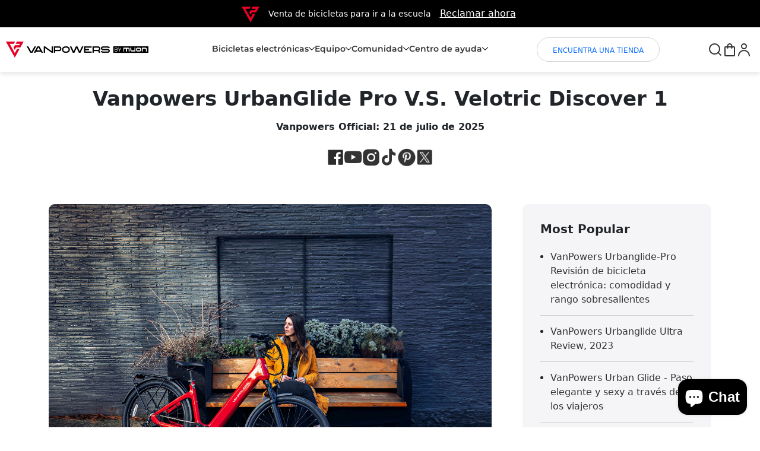

--- FILE ---
content_type: text/html; charset=utf-8
request_url: https://www.vanpowers.com/es/blogs/news/low-span-commuter-ebike
body_size: 65972
content:















<!doctype html>
<html>
  <head>
    <script
      src="https://polyfill-fastly.net/v3/polyfill.min.js?features=es6,es7,Object.entries,Array.prototype.includes"
      defer
    ></script>
 
<!-- Google Tag Manager -->
    <script>
      (function (w, d, s, l, i) {
        w[l] = w[l] || [];
        w[l].push({ 'gtm.start': new Date().getTime(), event: 'gtm.js' });
        var f = d.getElementsByTagName(s)[0],
          j = d.createElement(s),
          dl = l != 'dataLayer' ? '&l=' + l : '';
        j.async = true;
        j.src = 'https://www.googletagmanager.com/gtm.js?id=' + i + dl;
        f.parentNode.insertBefore(j, f);
      })(window, document, 'script', 'dataLayer', 'GTM-MKTB842Z');
    </script>
    <!-- End Google Tag Manager -->
    <!-- Google Tag Manager -->
    
    <!-- End Google Tag Manager -->

    <!-- Google tag (gtag.js) -->
    

    <meta charset="UTF-8">
    <meta name="viewport" content="width=device-width,initial-scale=1">
    <meta http-equiv="X-UA-Compatible" content="IE=edge,chrome=1">

    <title>Vanpowers UrbanGlide Pro|Bicicleta eléctrica de acceso fácil|Bicicleta eléctrica para uso diario</title>
    <link rel="shortcut icon" href="//www.vanpowers.com/cdn/shop/files/favicon.webp?v=1710721855" type="image/png">

    <!-- HANZ -->

    <link
      href="https://cdnjs.cloudflare.com/ajax/libs/font-awesome/6.3.0/css/all.min.css"
      rel="stylesheet"
      integrity="sha512-SzlrxWUlpfuzQ+pcUCosxcglQRNAq/DZjVsC0lE40xsADsfeQoEypE+enwcOiGjk/bSuGGKHEyjSoQ1zVisanQ=="
      crossorigin="anonymous"
      referrerpolicy="no-referrer"
    >

    <!-- Global theme style -->
    <link href="//www.vanpowers.com/cdn/shop/t/168/assets/global-style.scss.css?v=84685823087619940791760427891" rel="stylesheet" type="text/css" media="all" />

    <link href="//www.vanpowers.com/cdn/shop/t/168/assets/owl.carousel.min.css?v=4456449592972613231744623532" rel="stylesheet" type="text/css" media="all" />
    <link href="//www.vanpowers.com/cdn/shop/t/168/assets/owl.theme.default.min.css?v=135046118358282713361744623531" rel="stylesheet" type="text/css" media="all" />

    <link href="//www.vanpowers.com/cdn/shop/t/168/assets/bootstrap-custom.css?v=5147223709752502271749527041" rel="stylesheet" type="text/css" media="all" />
    <link href="//www.vanpowers.com/cdn/shop/t/168/assets/hnz-style.css?v=124229383676611347611760513728" rel="stylesheet" type="text/css" media="all" />
    <link href="//www.vanpowers.com/cdn/shop/t/168/assets/component.css?v=145313186046884660771744623531" rel="stylesheet" type="text/css" media="all" />

    <link href="//www.vanpowers.com/cdn/shop/t/168/assets/hnz-res-base.css?v=25720033343016000491751355358" rel="stylesheet" type="text/css" media="all" />
    <link href="//www.vanpowers.com/cdn/shop/t/168/assets/hnz-res-compare.css?v=27811445301820887911744623533" rel="stylesheet" type="text/css" media="all" />
    <link href="//www.vanpowers.com/cdn/shop/t/168/assets/hnz-res-order.css?v=117522071835019400591756264658" rel="stylesheet" type="text/css" media="all" />

    <style>
      #hnz-product-1 {
        padding: 0 !important;
      }
      .vanpower-header {
        position: fixed !important;
        z-index: 999;
        /* transition: all .1s ease !important; */
      }
    </style>

    

    <!-- Bootstrap CSS CDN -->
    <link
      href="https://cdn.jsdelivr.net/npm/bootstrap@5.3.2/dist/css/bootstrap.min.css"
      rel="stylesheet"
      integrity="sha384-T3c6CoIi6uLrA9TneNEoa7RxnatzjcDSCmG1MXxSR1GAsXEV/Dwwykc2MPK8M2HN"
      crossorigin="anonymous"
    >
    <!-- End Bootstrap CSS CDN -->
     
    <!-- jQuery Library -->
    <script
      type="text/javascript"
      src="https://cdn.jsdelivr.net/gh/carecartapp/app_assets@2.0.10/jquery-3.2.1.min.js"
    ></script>
    <!-- End jQuery Library -->

    <!-- Bootstrap CDN Js -->
    <script
      src="https://cdn.jsdelivr.net/npm/@popperjs/core@2.11.8/dist/umd/popper.min.js"
      integrity="sha384-I7E8VVD/ismYTF4hNIPjVp/Zjvgyol6VFvRkX/vR+Vc4jQkC+hVqc2pM8ODewa9r"
      crossorigin="anonymous"
      defer
    ></script>
    <script
      src="https://cdn.jsdelivr.net/npm/bootstrap@5.3.2/dist/js/bootstrap.min.js"
      integrity="sha384-BBtl+eGJRgqQAUMxJ7pMwbEyER4l1g+O15P+16Ep7Q9Q+zqX6gSbd85u4mG4QzX+"
      crossorigin="anonymous"
      defer
    ></script>
    <!-- End Bootstrap CDN Js -->

    <!-- Swiper CDN Style -->
    <link rel="stylesheet" type="text/css" href="https://unpkg.com/swiper@6.5.8/swiper-bundle.min.css">
    <!-- End CDN Swiper style -->

    <!-- Swiper CDN js -->
    <script type="text/javascript" src="https://cdnjs.cloudflare.com/ajax/libs/jquery/3.5.1/jquery.min.js" defer></script>
    <script
      type="text/javascript"
      src="https://cdnjs.cloudflare.com/ajax/libs/Swiper/6.5.8/swiper-bundle.min.js"
      defer
    ></script>
    <!-- End Swiper CDN js -->

    <!-- link rel="stylesheet" href="//www.vanpowers.com/cdn/shop/t/168/assets/theme-style.css?126295" type="text/css" -->
    <!-- End Global theme style -->
    <link href="//www.vanpowers.com/cdn/shop/t/168/assets/leslie.css?v=76757433347735359971752734376" rel="stylesheet" type="text/css" media="all" />

    <!-- GSAP -->
    <script src="https://unpkg.com/gsap@3.9.0/dist/gsap.min.js" async></script>
    <script src="https://unpkg.com/gsap@3.9.0/dist/ScrollTrigger.min.js" async></script>

    
  <script>window.performance && window.performance.mark && window.performance.mark('shopify.content_for_header.start');</script><meta name="google-site-verification" content="ylXQcUSVUYm59eIa3wRdC_JLpCtP2Fxr_jUXXkISxUY">
<meta name="facebook-domain-verification" content="50jupib8fipjucfa4avvpw5zxaacpp">
<meta id="shopify-digital-wallet" name="shopify-digital-wallet" content="/62526849277/digital_wallets/dialog">
<meta name="shopify-checkout-api-token" content="8faa6359bd1d460e6b3affb7b1e53eed">
<meta id="in-context-paypal-metadata" data-shop-id="62526849277" data-venmo-supported="true" data-environment="production" data-locale="es_ES" data-paypal-v4="true" data-currency="USD">
<link rel="alternate" type="application/atom+xml" title="Feed" href="/es/blogs/news.atom" />
<link rel="alternate" hreflang="x-default" href="https://www.vanpowers.com/blogs/news/low-span-commuter-ebike">
<link rel="alternate" hreflang="es" href="https://www.vanpowers.com/es/blogs/news/low-span-commuter-ebike">
<script async="async" src="/checkouts/internal/preloads.js?locale=es-US"></script>
<link rel="preconnect" href="https://shop.app" crossorigin="anonymous">
<script async="async" src="https://shop.app/checkouts/internal/preloads.js?locale=es-US&shop_id=62526849277" crossorigin="anonymous"></script>
<script id="apple-pay-shop-capabilities" type="application/json">{"shopId":62526849277,"countryCode":"US","currencyCode":"USD","merchantCapabilities":["supports3DS"],"merchantId":"gid:\/\/shopify\/Shop\/62526849277","merchantName":"VANPOWERS LTD","requiredBillingContactFields":["postalAddress","email","phone"],"requiredShippingContactFields":["postalAddress","email","phone"],"shippingType":"shipping","supportedNetworks":["visa","masterCard","amex","discover","elo","jcb"],"total":{"type":"pending","label":"VANPOWERS LTD","amount":"1.00"},"shopifyPaymentsEnabled":true,"supportsSubscriptions":true}</script>
<script id="shopify-features" type="application/json">{"accessToken":"8faa6359bd1d460e6b3affb7b1e53eed","betas":["rich-media-storefront-analytics"],"domain":"www.vanpowers.com","predictiveSearch":true,"shopId":62526849277,"locale":"es"}</script>
<script>var Shopify = Shopify || {};
Shopify.shop = "vanpowers-bike.myshopify.com";
Shopify.locale = "es";
Shopify.currency = {"active":"USD","rate":"1.0"};
Shopify.country = "US";
Shopify.theme = {"name":"Vanpowers-Dev ","id":150436184317,"schema_name":"VanPowers Theme","schema_version":"1.0.0","theme_store_id":null,"role":"main"};
Shopify.theme.handle = "null";
Shopify.theme.style = {"id":null,"handle":null};
Shopify.cdnHost = "www.vanpowers.com/cdn";
Shopify.routes = Shopify.routes || {};
Shopify.routes.root = "/es/";</script>
<script type="module">!function(o){(o.Shopify=o.Shopify||{}).modules=!0}(window);</script>
<script>!function(o){function n(){var o=[];function n(){o.push(Array.prototype.slice.apply(arguments))}return n.q=o,n}var t=o.Shopify=o.Shopify||{};t.loadFeatures=n(),t.autoloadFeatures=n()}(window);</script>
<script>
  window.ShopifyPay = window.ShopifyPay || {};
  window.ShopifyPay.apiHost = "shop.app\/pay";
  window.ShopifyPay.redirectState = null;
</script>
<script id="shop-js-analytics" type="application/json">{"pageType":"article"}</script>
<script defer="defer" async type="module" src="//www.vanpowers.com/cdn/shopifycloud/shop-js/modules/v2/client.init-shop-cart-sync_CKHg5p7x.es.esm.js"></script>
<script defer="defer" async type="module" src="//www.vanpowers.com/cdn/shopifycloud/shop-js/modules/v2/chunk.common_DkoBXfB9.esm.js"></script>
<script type="module">
  await import("//www.vanpowers.com/cdn/shopifycloud/shop-js/modules/v2/client.init-shop-cart-sync_CKHg5p7x.es.esm.js");
await import("//www.vanpowers.com/cdn/shopifycloud/shop-js/modules/v2/chunk.common_DkoBXfB9.esm.js");

  window.Shopify.SignInWithShop?.initShopCartSync?.({"fedCMEnabled":true,"windoidEnabled":true});

</script>
<script>
  window.Shopify = window.Shopify || {};
  if (!window.Shopify.featureAssets) window.Shopify.featureAssets = {};
  window.Shopify.featureAssets['shop-js'] = {"shop-cart-sync":["modules/v2/client.shop-cart-sync_DF600d3f.es.esm.js","modules/v2/chunk.common_DkoBXfB9.esm.js"],"init-fed-cm":["modules/v2/client.init-fed-cm_BaTwlTLq.es.esm.js","modules/v2/chunk.common_DkoBXfB9.esm.js"],"init-shop-email-lookup-coordinator":["modules/v2/client.init-shop-email-lookup-coordinator_DGn42MWG.es.esm.js","modules/v2/chunk.common_DkoBXfB9.esm.js"],"shop-cash-offers":["modules/v2/client.shop-cash-offers_DJ1gU0M-.es.esm.js","modules/v2/chunk.common_DkoBXfB9.esm.js","modules/v2/chunk.modal_BKV_QdE1.esm.js"],"shop-button":["modules/v2/client.shop-button_qrg-xxKB.es.esm.js","modules/v2/chunk.common_DkoBXfB9.esm.js"],"init-windoid":["modules/v2/client.init-windoid_DI-tHOtS.es.esm.js","modules/v2/chunk.common_DkoBXfB9.esm.js"],"avatar":["modules/v2/client.avatar_BTnouDA3.es.esm.js"],"init-shop-cart-sync":["modules/v2/client.init-shop-cart-sync_CKHg5p7x.es.esm.js","modules/v2/chunk.common_DkoBXfB9.esm.js"],"shop-toast-manager":["modules/v2/client.shop-toast-manager_FBjnZogB.es.esm.js","modules/v2/chunk.common_DkoBXfB9.esm.js"],"pay-button":["modules/v2/client.pay-button_vt4cPKHZ.es.esm.js","modules/v2/chunk.common_DkoBXfB9.esm.js"],"shop-login-button":["modules/v2/client.shop-login-button_D-keTisJ.es.esm.js","modules/v2/chunk.common_DkoBXfB9.esm.js","modules/v2/chunk.modal_BKV_QdE1.esm.js"],"init-customer-accounts-sign-up":["modules/v2/client.init-customer-accounts-sign-up_BEXFXs_k.es.esm.js","modules/v2/client.shop-login-button_D-keTisJ.es.esm.js","modules/v2/chunk.common_DkoBXfB9.esm.js","modules/v2/chunk.modal_BKV_QdE1.esm.js"],"init-shop-for-new-customer-accounts":["modules/v2/client.init-shop-for-new-customer-accounts_CTR5YOZT.es.esm.js","modules/v2/client.shop-login-button_D-keTisJ.es.esm.js","modules/v2/chunk.common_DkoBXfB9.esm.js","modules/v2/chunk.modal_BKV_QdE1.esm.js"],"init-customer-accounts":["modules/v2/client.init-customer-accounts_YIStaXN7.es.esm.js","modules/v2/client.shop-login-button_D-keTisJ.es.esm.js","modules/v2/chunk.common_DkoBXfB9.esm.js","modules/v2/chunk.modal_BKV_QdE1.esm.js"],"shop-follow-button":["modules/v2/client.shop-follow-button_BgVnqwAI.es.esm.js","modules/v2/chunk.common_DkoBXfB9.esm.js","modules/v2/chunk.modal_BKV_QdE1.esm.js"],"lead-capture":["modules/v2/client.lead-capture_BoYZpNTW.es.esm.js","modules/v2/chunk.common_DkoBXfB9.esm.js","modules/v2/chunk.modal_BKV_QdE1.esm.js"],"checkout-modal":["modules/v2/client.checkout-modal_CnczZkF6.es.esm.js","modules/v2/chunk.common_DkoBXfB9.esm.js","modules/v2/chunk.modal_BKV_QdE1.esm.js"],"shop-login":["modules/v2/client.shop-login_D5PJYfnF.es.esm.js","modules/v2/chunk.common_DkoBXfB9.esm.js","modules/v2/chunk.modal_BKV_QdE1.esm.js"],"payment-terms":["modules/v2/client.payment-terms_xGPodzX4.es.esm.js","modules/v2/chunk.common_DkoBXfB9.esm.js","modules/v2/chunk.modal_BKV_QdE1.esm.js"]};
</script>
<script>(function() {
  var isLoaded = false;
  function asyncLoad() {
    if (isLoaded) return;
    isLoaded = true;
    var urls = ["https:\/\/tools.luckyorange.com\/core\/lo.js?site-id=220c1362\u0026shop=vanpowers-bike.myshopify.com","https:\/\/na.shgcdn3.com\/pixel-collector.js?shop=vanpowers-bike.myshopify.com","https:\/\/static.shareasale.com\/json\/shopify\/shareasale-tracking.js?sasmid=130286\u0026ssmtid=19038\u0026scid=1\u0026shop=vanpowers-bike.myshopify.com","https:\/\/chat.quickcep.com\/initQuickChat.js?platform=shopify\u0026accessId=32fa637a-c242-4e28-93f0-1385378d209d\u0026shop=vanpowers-bike.myshopify.com","https:\/\/loox.io\/widget\/N1W-weB6R2\/loox.1745935271888.js?shop=vanpowers-bike.myshopify.com","https:\/\/dr4qe3ddw9y32.cloudfront.net\/awin-shopify-integration-code.js?aid=118187\u0026v=shopifyApp_5.2.3\u0026ts=1752723104796\u0026shop=vanpowers-bike.myshopify.com"];
    for (var i = 0; i < urls.length; i++) {
      var s = document.createElement('script');
      s.type = 'text/javascript';
      s.async = true;
      s.src = urls[i];
      var x = document.getElementsByTagName('script')[0];
      x.parentNode.insertBefore(s, x);
    }
  };
  if(window.attachEvent) {
    window.attachEvent('onload', asyncLoad);
  } else {
    window.addEventListener('load', asyncLoad, false);
  }
})();</script>
<script id="__st">var __st={"a":62526849277,"offset":-28800,"reqid":"24dfcd94-9d8a-4d01-9a78-48bb8461aa3e-1767423895","pageurl":"www.vanpowers.com\/es\/blogs\/news\/low-span-commuter-ebike","s":"articles-589734674685","u":"d5c3392c8160","p":"article","rtyp":"article","rid":589734674685};</script>
<script>window.ShopifyPaypalV4VisibilityTracking = true;</script>
<script id="captcha-bootstrap">!function(){'use strict';const t='contact',e='account',n='new_comment',o=[[t,t],['blogs',n],['comments',n],[t,'customer']],c=[[e,'customer_login'],[e,'guest_login'],[e,'recover_customer_password'],[e,'create_customer']],r=t=>t.map((([t,e])=>`form[action*='/${t}']:not([data-nocaptcha='true']) input[name='form_type'][value='${e}']`)).join(','),a=t=>()=>t?[...document.querySelectorAll(t)].map((t=>t.form)):[];function s(){const t=[...o],e=r(t);return a(e)}const i='password',u='form_key',d=['recaptcha-v3-token','g-recaptcha-response','h-captcha-response',i],f=()=>{try{return window.sessionStorage}catch{return}},m='__shopify_v',_=t=>t.elements[u];function p(t,e,n=!1){try{const o=window.sessionStorage,c=JSON.parse(o.getItem(e)),{data:r}=function(t){const{data:e,action:n}=t;return t[m]||n?{data:e,action:n}:{data:t,action:n}}(c);for(const[e,n]of Object.entries(r))t.elements[e]&&(t.elements[e].value=n);n&&o.removeItem(e)}catch(o){console.error('form repopulation failed',{error:o})}}const l='form_type',E='cptcha';function T(t){t.dataset[E]=!0}const w=window,h=w.document,L='Shopify',v='ce_forms',y='captcha';let A=!1;((t,e)=>{const n=(g='f06e6c50-85a8-45c8-87d0-21a2b65856fe',I='https://cdn.shopify.com/shopifycloud/storefront-forms-hcaptcha/ce_storefront_forms_captcha_hcaptcha.v1.5.2.iife.js',D={infoText:'Protegido por hCaptcha',privacyText:'Privacidad',termsText:'Términos'},(t,e,n)=>{const o=w[L][v],c=o.bindForm;if(c)return c(t,g,e,D).then(n);var r;o.q.push([[t,g,e,D],n]),r=I,A||(h.body.append(Object.assign(h.createElement('script'),{id:'captcha-provider',async:!0,src:r})),A=!0)});var g,I,D;w[L]=w[L]||{},w[L][v]=w[L][v]||{},w[L][v].q=[],w[L][y]=w[L][y]||{},w[L][y].protect=function(t,e){n(t,void 0,e),T(t)},Object.freeze(w[L][y]),function(t,e,n,w,h,L){const[v,y,A,g]=function(t,e,n){const i=e?o:[],u=t?c:[],d=[...i,...u],f=r(d),m=r(i),_=r(d.filter((([t,e])=>n.includes(e))));return[a(f),a(m),a(_),s()]}(w,h,L),I=t=>{const e=t.target;return e instanceof HTMLFormElement?e:e&&e.form},D=t=>v().includes(t);t.addEventListener('submit',(t=>{const e=I(t);if(!e)return;const n=D(e)&&!e.dataset.hcaptchaBound&&!e.dataset.recaptchaBound,o=_(e),c=g().includes(e)&&(!o||!o.value);(n||c)&&t.preventDefault(),c&&!n&&(function(t){try{if(!f())return;!function(t){const e=f();if(!e)return;const n=_(t);if(!n)return;const o=n.value;o&&e.removeItem(o)}(t);const e=Array.from(Array(32),(()=>Math.random().toString(36)[2])).join('');!function(t,e){_(t)||t.append(Object.assign(document.createElement('input'),{type:'hidden',name:u})),t.elements[u].value=e}(t,e),function(t,e){const n=f();if(!n)return;const o=[...t.querySelectorAll(`input[type='${i}']`)].map((({name:t})=>t)),c=[...d,...o],r={};for(const[a,s]of new FormData(t).entries())c.includes(a)||(r[a]=s);n.setItem(e,JSON.stringify({[m]:1,action:t.action,data:r}))}(t,e)}catch(e){console.error('failed to persist form',e)}}(e),e.submit())}));const S=(t,e)=>{t&&!t.dataset[E]&&(n(t,e.some((e=>e===t))),T(t))};for(const o of['focusin','change'])t.addEventListener(o,(t=>{const e=I(t);D(e)&&S(e,y())}));const B=e.get('form_key'),M=e.get(l),P=B&&M;t.addEventListener('DOMContentLoaded',(()=>{const t=y();if(P)for(const e of t)e.elements[l].value===M&&p(e,B);[...new Set([...A(),...v().filter((t=>'true'===t.dataset.shopifyCaptcha))])].forEach((e=>S(e,t)))}))}(h,new URLSearchParams(w.location.search),n,t,e,['guest_login'])})(!0,!0)}();</script>
<script integrity="sha256-4kQ18oKyAcykRKYeNunJcIwy7WH5gtpwJnB7kiuLZ1E=" data-source-attribution="shopify.loadfeatures" defer="defer" src="//www.vanpowers.com/cdn/shopifycloud/storefront/assets/storefront/load_feature-a0a9edcb.js" crossorigin="anonymous"></script>
<script crossorigin="anonymous" defer="defer" src="//www.vanpowers.com/cdn/shopifycloud/storefront/assets/shopify_pay/storefront-65b4c6d7.js?v=20250812"></script>
<script data-source-attribution="shopify.dynamic_checkout.dynamic.init">var Shopify=Shopify||{};Shopify.PaymentButton=Shopify.PaymentButton||{isStorefrontPortableWallets:!0,init:function(){window.Shopify.PaymentButton.init=function(){};var t=document.createElement("script");t.src="https://www.vanpowers.com/cdn/shopifycloud/portable-wallets/latest/portable-wallets.es.js",t.type="module",document.head.appendChild(t)}};
</script>
<script data-source-attribution="shopify.dynamic_checkout.buyer_consent">
  function portableWalletsHideBuyerConsent(e){var t=document.getElementById("shopify-buyer-consent"),n=document.getElementById("shopify-subscription-policy-button");t&&n&&(t.classList.add("hidden"),t.setAttribute("aria-hidden","true"),n.removeEventListener("click",e))}function portableWalletsShowBuyerConsent(e){var t=document.getElementById("shopify-buyer-consent"),n=document.getElementById("shopify-subscription-policy-button");t&&n&&(t.classList.remove("hidden"),t.removeAttribute("aria-hidden"),n.addEventListener("click",e))}window.Shopify?.PaymentButton&&(window.Shopify.PaymentButton.hideBuyerConsent=portableWalletsHideBuyerConsent,window.Shopify.PaymentButton.showBuyerConsent=portableWalletsShowBuyerConsent);
</script>
<script data-source-attribution="shopify.dynamic_checkout.cart.bootstrap">document.addEventListener("DOMContentLoaded",(function(){function t(){return document.querySelector("shopify-accelerated-checkout-cart, shopify-accelerated-checkout")}if(t())Shopify.PaymentButton.init();else{new MutationObserver((function(e,n){t()&&(Shopify.PaymentButton.init(),n.disconnect())})).observe(document.body,{childList:!0,subtree:!0})}}));
</script>
<link id="shopify-accelerated-checkout-styles" rel="stylesheet" media="screen" href="https://www.vanpowers.com/cdn/shopifycloud/portable-wallets/latest/accelerated-checkout-backwards-compat.css" crossorigin="anonymous">
<style id="shopify-accelerated-checkout-cart">
        #shopify-buyer-consent {
  margin-top: 1em;
  display: inline-block;
  width: 100%;
}

#shopify-buyer-consent.hidden {
  display: none;
}

#shopify-subscription-policy-button {
  background: none;
  border: none;
  padding: 0;
  text-decoration: underline;
  font-size: inherit;
  cursor: pointer;
}

#shopify-subscription-policy-button::before {
  box-shadow: none;
}

      </style>
<script id="sections-script" data-sections="header" defer="defer" src="//www.vanpowers.com/cdn/shop/t/168/compiled_assets/scripts.js?126295"></script>
<script>window.performance && window.performance.mark && window.performance.mark('shopify.content_for_header.end');</script>
  





  <script type="text/javascript">
    
      window.__shgMoneyFormat = window.__shgMoneyFormat || {"USD":{"currency":"USD","currency_symbol":"$","currency_symbol_location":"left","decimal_places":2,"decimal_separator":".","thousands_separator":","}};
    
    window.__shgCurrentCurrencyCode = window.__shgCurrentCurrencyCode || {
      currency: "USD",
      currency_symbol: "$",
      decimal_separator: ".",
      thousands_separator: ",",
      decimal_places: 2,
      currency_symbol_location: "left"
    };
  </script>




    
      <style>
        .pre-footer {
          display: none;
        }
      </style>
    

    

<script type="text/javascript">
  
    window.SHG_CUSTOMER = null;
  
</script>







  <!-- BEGIN app block: shopify://apps/tinyseo/blocks/article-json-ld-embed/0605268f-f7c4-4e95-b560-e43df7d59ae4 --><script type="application/ld+json" id="tinyimg-article-json-ld">
{
 "@context": "https://schema.org",
 "@type": "Article",
 "@id": "https://www.vanpowers.com/es/blogs/news/low-span-commuter-ebike",
 "url": "https:\/\/www.vanpowers.com\/es\/blogs\/news\/low-span-commuter-ebike",
 "datePublished": "2025-07-21 02:57:48 -0700",
 "dateModified": "2025-07-21 02:57:48 -0700",
 "dateCreated": "2024-04-17 03:55:11 -0700",
 "description": "\u0026lt;p data-mce-fragment=\u0026quot;1\u0026quot;\u0026gt;\u0026lt;strong data-mce-fragment=\u0026quot;1\u0026quot;\u0026gt;\u0026lt;b data-mce-fragment=\u0026quot;1\u0026quot;\u0026gt;V\u0026lt;\/b\u0026gt;\u0026lt;\/strong\u0026gt;\u0026lt;strong data-mce-fragment=\u0026quot;1\u0026quot;\u0026gt;\u0026lt;b data-mce-fragment=\u0026quot;1\u0026quot;\u0026gt;poderes\u0026lt;\/b\u0026gt;\u0026lt;\/strong\u0026gt;\u0026lt;strong data-mce-fragment=\u0026quot;1\u0026quot;\u0026gt;\u0026lt;b data-mce-fragment=\u0026quot;1\u0026quot;\u0026gt; UrbanGlide Pro V.S. Velotric Discover 1\u0026lt;\/b\u0026gt;\u0026lt;\/strong\u0026gt;\u0026lt;\/p\u0026gt;  \u0026lt;p data-mce-fragment=\u0026quot;1\u0026quot;\u0026gt;\u0026lt;strong data-mce-fragment=\u0026quot;1\u0026quot;\u0026gt;\u0026lt;b data-mce-fragment=\u0026quot;1\u0026quot;\u0026gt;  \u0026lt;\/b\u0026gt;\u0026lt;\/strong\u0026gt;\u0026lt;\/p\u0026gt;  \u0026lt;p data-mce-fragment=\u0026quot;1\u0026quot;\u0026gt;Cuál ¿Es la opción más adecuada para usted?\u0026lt;\/p\u0026gt;  \u0026lt;p data-mce-fragment=\u0026quot;1\u0026quot;\u0026gt;  \u0026lt;\/p\u0026gt;  \u0026lt;p data-mce-fragment=\u0026quot;1\u0026quot;\u0026gt;En la era del auge de las bicicletas eléctricas, es fundamental ser un usuario experto y elegir el modelo adecuado. Por eso, Vanpowers ha creado una guía específica para ayudarte a elegir la bicicleta eléctrica ideal al precio justo.\u0026lt;\/p\u0026gt;  \u0026lt;p data-mce-fragment=\u0026quot;1\u0026quot;\u0026gt;  \u0026lt;\/p\u0026gt;  \u0026lt;p data-mce-fragment=\u0026quot;1\u0026quot;\u0026gt;Es fácil darse cuenta de que las bicicletas urbanas de acceso fácil son actualmente uno de los modelos más populares. Cada paseo te permite experimentar la comodidad y la alegría que brinda su potente rendimiento. Como representante de las bicicletas urbanas de acceso fácil, el modelo UrbanGlide Pro posee todos los elementos que los usuarios aprecian: es más versátil, más fácil de controlar y ofrece una experiencia de conducción inteligente.\u0026lt;\/p\u0026gt;  \u0026lt;p data-mce-fragment=\u0026quot;1\u0026quot;\u0026gt;  \u0026lt;\/p\u0026gt;  \u0026lt;p data-mce-fragment=\u0026quot;1\u0026quot;\u0026gt;Sin embargo, antes de profundizar en los detalles del modelo UrbanGlide Pro, queremos que comprendas a fondo los diferentes modelos del mercado y cómo se comparan con la UrbanGlide Pro. Exploremos juntos qué bicicleta urbana de acceso fácil es la más adecuada para ti.\u0026lt;\/p\u0026gt;  \u0026lt;p data-mce-fragment=\u0026quot;1\u0026quot;\u0026gt;  \u0026lt;\/p\u0026gt;  \u0026lt;p data-mce-fragment=\u0026quot;1\u0026quot;\u0026gt;  \u0026lt;img data-mce-fragment=\u0026quot;1\u0026quot; src=\u0026quot;https:\/\/cdn.shopify.com\/s\/files\/1\/0625\/2684\/9277\/files\/VANPOWERS_UrbanGlide_Pro_480x480.jpg?v=1713411944\u0026quot; alt=\u0026quot;\u0026quot; data-mce-src=\u0026quot;https:\/\/cdn.shopify.com\/s\/files\/1\/0625\/2684\/9277\/files\/VANPOWERS_UrbanGlide_Pro_480x480.jpg?v=1713411944\u0026quot;\u0026gt;\u0026lt;\/p\u0026gt;  \u0026lt;p data-mce-fragment=\u0026quot;1\u0026quot;\u0026gt;  \u0026lt;\/p\u0026gt;  \u0026lt;p data-mce-fragment=\u0026quot;1\u0026quot;\u0026gt;\u0026lt;strong data-mce-fragment=\u0026quot;1\u0026quot;\u0026gt;\u0026lt;b data-mce-fragment=\u0026quot;1\u0026quot;\u0026gt;Vanpowers UrbanGlide Pro V.S. Velotric Discover 1\u0026lt;\/b\u0026gt;\u0026lt;\/strong\u0026gt;\u0026lt;\/p\u0026gt;  \u0026lt;table data-mce-fragment=\u0026quot;1\u0026quot;\u0026gt;  \u0026lt;tbody data-mce-fragment=\u0026quot;1\u0026quot;\u0026gt;  \u0026lt;tr data-mce-fragment=\u0026quot;1\u0026quot;\u0026gt;  \u0026lt;td data-mce-fragment=\u0026quot;1\u0026quot; width=\u0026quot;164\u0026quot;\u0026gt;  \u0026lt;p data-mce-fragment=\u0026quot;1\u0026quot;\u0026gt;  \u0026lt;\/p\u0026gt;  \u0026lt;p data-mce-fragment=\u0026quot;1\u0026quot;\u0026gt;  \u0026lt;\/p\u0026gt;  \u0026lt;p data-mce-fragment=\u0026quot;1\u0026quot;\u0026gt;  \u0026lt;\/p\u0026gt;  \u0026lt;p data-mce-fragment=\u0026quot;1\u0026quot;\u0026gt;Modelo\u0026lt;\/p\u0026gt;  \u0026lt;\/td\u0026gt;  \u0026lt;td data-mce-fragment=\u0026quot;1\u0026quot; width=\u0026quot;254\u0026quot;\u0026gt;  \u0026lt;p data-mce-fragment=\u0026quot;1\u0026quot;\u0026gt;  \u0026lt;\/p\u0026gt;  \u0026lt;p data-mce-fragment=\u0026quot;1\u0026quot;\u0026gt;  \u0026lt;img data-mce-fragment=\u0026quot;1\u0026quot; alt=\u0026quot;\u0026quot; src=\u0026quot;https:\/\/cdn.shopify.com\/s\/files\/1\/0625\/2684\/9277\/files\/UrbanGlide_c5e8a909-3ce3-451f-bcfc-00647feaece8_480x480.png?v=1713350466\u0026quot; data-mce-src=\u0026quot;https:\/\/cdn.shopify.com\/s\/files\/1\/0625\/2684\/9277\/files\/UrbanGlide_c5e8a909-3ce3-451f-bcfc-00647feaece8_480x480.png?v=1713350466\u0026quot;\u0026gt;\u0026lt;\/p\u0026gt;  \u0026lt;\/td\u0026gt;  \u0026lt;td data-mce-fragment=\u0026quot;1\u0026quot; width=\u0026quot;270\u0026quot;\u0026gt;  \u0026lt;p data-mce-fragment=\u0026quot;1\u0026quot;\u0026gt;  \u0026lt;\/p\u0026gt;  \u0026lt;p data-mce-fragment=\u0026quot;1\u0026quot;\u0026gt;  \u0026lt;img data-mce-fragment=\u0026quot;1\u0026quot; alt=\u0026quot;\u0026quot; src=\u0026quot;https:\/\/cdn.shopify.com\/s\/files\/1\/0625\/2684\/9277\/files\/Velotric_discower_1_480x480.jpg?v=1713350427\u0026quot; data-mce-src=\u0026quot;https:\/\/cdn.shopify.com\/s\/files\/1\/0625\/2684\/9277\/files\/Velotric_discower_1_480x480.jpg?v=1713350427\u0026quot;\u0026gt;\u0026lt;\/p\u0026gt;  \u0026lt;\/td\u0026gt;  \u0026lt;\/tr\u0026gt;  \u0026lt;tr data-mce-fragment=\u0026quot;1\u0026quot;\u0026gt;  \u0026lt;td data-mce-fragment=\u0026quot;1\u0026quot; width=\u0026quot;164\u0026quot;\u0026gt;  \u0026lt;p data-mce-fragment=\u0026quot;1\u0026quot;\u0026gt;  \u0026lt;\/p\u0026gt;  \u0026lt;p data-mce-fragment=\u0026quot;1\u0026quot;\u0026gt;Salida del motor\u0026lt;\/p\u0026gt;  \u0026lt;\/td\u0026gt;  \u0026lt;td data-mce-fragment=\u0026quot;1\u0026quot; width=\u0026quot;254\u0026quot;\u0026gt;  \u0026lt;p data-mce-fragment=\u0026quot;1\u0026quot;\u0026gt;Salida 500 W\u0026lt;\/p\u0026gt;  \u0026lt;p data-mce-fragment=\u0026quot;1\u0026quot;\u0026gt;Par máximo 60 N.m.\u0026lt;\/p\u0026gt;  \u0026lt;\/td\u0026gt;  \u0026lt;td data-mce-fragment=\u0026quot;1\u0026quot; width=\u0026quot;270\u0026quot;\u0026gt;  \u0026lt;p data-mce-fragment=\u0026quot;1\u0026quot;\u0026gt;Salida 500 W\u0026lt;\/p\u0026gt;  \u0026lt;p data-mce-fragment=\u0026quot;1\u0026quot;\u0026gt;Par máximo 50 N.m.\u0026lt;\/p\u0026gt;  \u0026lt;\/td\u0026gt;  \u0026lt;\/tr\u0026gt;  \u0026lt;tr data-mce-fragment=\u0026quot;1\u0026quot;\u0026gt;  \u0026lt;td data-mce-fragment=\u0026quot;1\u0026quot; width=\u0026quot;164\u0026quot;\u0026gt;  \u0026lt;p data-mce-fragment=\u0026quot;1\u0026quot;\u0026gt;Sensor\u0026lt;\/p\u0026gt;  \u0026lt;\/td\u0026gt;  \u0026lt;td data-mce-fragment=\u0026quot;1\u0026quot; width=\u0026quot;254\u0026quot;\u0026gt;  \u0026lt;p data-mce-fragment=\u0026quot;1\u0026quot;\u0026gt;Sensor de par\u0026lt;\/p\u0026gt;  \u0026lt;\/td\u0026gt;  \u0026lt;td data-mce-fragment=\u0026quot;1\u0026quot; width=\u0026quot;270\u0026quot;\u0026gt;  \u0026lt;p data-mce-fragment=\u0026quot;1\u0026quot;\u0026gt;Sensor de cadencia\u0026lt;\/p\u0026gt;  \u0026lt;\/td\u0026gt;  \u0026lt;\/tr\u0026gt;  \u0026lt;tr data-mce-fragment=\u0026quot;1\u0026quot;\u0026gt;  \u0026lt;td data-mce-fragment=\u0026quot;1\u0026quot; width=\u0026quot;164\u0026quot;\u0026gt;  \u0026lt;p data-mce-fragment=\u0026quot;1\u0026quot;\u0026gt;Modos de asistencia al pedaleo\u0026lt;\/p\u0026gt;  \u0026lt;\/td\u0026gt;  \u0026lt;td data-mce-fragment=\u0026quot;1\u0026quot; width=\u0026quot;254\u0026quot;\u0026gt;  \u0026lt;p data-mce-fragment=\u0026quot;1\u0026quot;\u0026gt;5 niveles\u0026lt;\/p\u0026gt;  \u0026lt;\/td\u0026gt;  \u0026lt;td data-mce-fragment=\u0026quot;1\u0026quot; width=\u0026quot;270\u0026quot;\u0026gt;  \u0026lt;p data-mce-fragment=\u0026quot;1\u0026quot;\u0026gt;5 niveles\u0026lt;\/p\u0026gt;  \u0026lt;\/td\u0026gt;  \u0026lt;\/tr\u0026gt;  \u0026lt;tr data-mce-fragment=\u0026quot;1\u0026quot;\u0026gt;  \u0026lt;td data-mce-fragment=\u0026quot;1\u0026quot; width=\u0026quot;164\u0026quot;\u0026gt;  \u0026lt;p data-mce-fragment=\u0026quot;1\u0026quot;\u0026gt;Acelerador\u0026lt;\/p\u0026gt;  \u0026lt;\/td\u0026gt;  \u0026lt;td data-mce-fragment=\u0026quot;1\u0026quot; width=\u0026quot;254\u0026quot;\u0026gt;  \u0026lt;p data-mce-fragment=\u0026quot;1\u0026quot;\u0026gt;Sí\u0026lt;\/p\u0026gt;  \u0026lt;\/td\u0026gt;  \u0026lt;td data-mce-fragment=\u0026quot;1\u0026quot; width=\u0026quot;270\u0026quot;\u0026gt;  \u0026lt;p data-mce-fragment=\u0026quot;1\u0026quot;\u0026gt;Sí\u0026lt;\/p\u0026gt;  \u0026lt;\/td\u0026gt;  \u0026lt;\/tr\u0026gt;  \u0026lt;tr data-mce-fragment=\u0026quot;1\u0026quot;\u0026gt;  \u0026lt;td data-mce-fragment=\u0026quot;1\u0026quot; width=\u0026quot;164\u0026quot;\u0026gt;  \u0026lt;p data-mce-fragment=\u0026quot;1\u0026quot;\u0026gt;Velocidad máxima\u0026lt;\/p\u0026gt;  \u0026lt;\/td\u0026gt;  \u0026lt;td data-mce-fragment=\u0026quot;1\u0026quot; width=\u0026quot;254\u0026quot;\u0026gt;  \u0026lt;p data-mce-fragment=\u0026quot;1\u0026quot;\u0026gt;20 mph\u0026lt;\/p\u0026gt;  \u0026lt;\/td\u0026gt;  \u0026lt;td data-mce-fragment=\u0026quot;1\u0026quot; width=\u0026quot;270\u0026quot;\u0026gt;  \u0026lt;p data-mce-fragment=\u0026quot;1\u0026quot;\u0026gt;20 mph\u0026lt;\/p\u0026gt;  \u0026lt;\/td\u0026gt;  \u0026lt;\/tr\u0026gt;  \u0026lt;tr data-mce-fragment=\u0026quot;1\u0026quot;\u0026gt;  \u0026lt;td data-mce-fragment=\u0026quot;1\u0026quot; width=\u0026quot;164\u0026quot;\u0026gt;  \u0026lt;p data-mce-fragment=\u0026quot;1\u0026quot;\u0026gt;Capacidad de la batería\u0026lt;\/p\u0026gt;  \u0026lt;\/td\u0026gt;  \u0026lt;td data-mce-fragment=\u0026quot;1\u0026quot; width=\u0026quot;254\u0026quot;\u0026gt;  \u0026lt;p data-mce-fragment=\u0026quot;1\u0026quot;\u0026gt;691,2 Wh\u0026lt;\/p\u0026gt;  \u0026lt;\/td\u0026gt;  \u0026lt;td data-mce-fragment=\u0026quot;1\u0026quot; width=\u0026quot;270\u0026quot;\u0026gt;  \u0026lt;p data-mce-fragment=\u0026quot;1\u0026quot;\u0026gt;691,2 Wh\u0026lt;\/p\u0026gt;  \u0026lt;\/td\u0026gt;  \u0026lt;\/tr\u0026gt;  \u0026lt;tr data-mce-fragment=\u0026quot;1\u0026quot;\u0026gt;  \u0026lt;td data-mce-fragment=\u0026quot;1\u0026quot; width=\u0026quot;164\u0026quot;\u0026gt;  \u0026lt;p data-mce-fragment=\u0026quot;1\u0026quot;\u0026gt;Rango\u0026lt;\/p\u0026gt;  \u0026lt;\/td\u0026gt;  \u0026lt;td data-mce-fragment=\u0026quot;1\u0026quot; width=\u0026quot;254\u0026quot;\u0026gt;  \u0026lt;p data-mce-fragment=\u0026quot;1\u0026quot;\u0026gt;65 millas (PAS 2)\u0026lt;\/p\u0026gt;  \u0026lt;\/td\u0026gt;  \u0026lt;td data-mce-fragment=\u0026quot;1\u0026quot; width=\u0026quot;270\u0026quot;\u0026gt;  \u0026lt;p data-mce-fragment=\u0026quot;1\u0026quot;\u0026gt;50 millas (PAS 2)\u0026lt;\/p\u0026gt;  \u0026lt;\/td\u0026gt;  \u0026lt;\/tr\u0026gt;  \u0026lt;tr data-mce-fragment=\u0026quot;1\u0026quot;\u0026gt;  \u0026lt;td data-mce-fragment=\u0026quot;1\u0026quot; width=\u0026quot;164\u0026quot;\u0026gt;  \u0026lt;p data-mce-fragment=\u0026quot;1\u0026quot;\u0026gt;Cargador\u0026lt;\/p\u0026gt;  \u0026lt;\/td\u0026gt;  \u0026lt;td data-mce-fragment=\u0026quot;1\u0026quot; width=\u0026quot;254\u0026quot;\u0026gt;  \u0026lt;p data-mce-fragment=\u0026quot;1\u0026quot;\u0026gt;48 V 4,5 A\u0026lt;\/p\u0026gt;  \u0026lt;\/td\u0026gt;  \u0026lt;td data-mce-fragment=\u0026quot;1\u0026quot; width=\u0026quot;270\u0026quot;\u0026gt;  \u0026lt;p data-mce-fragment=\u0026quot;1\u0026quot;\u0026gt;48 V 3 A\u0026lt;\/p\u0026gt;  \u0026lt;\/td\u0026gt;  \u0026lt;\/tr\u0026gt;  \u0026lt;tr data-mce-fragment=\u0026quot;1\u0026quot;\u0026gt;  \u0026lt;td data-mce-fragment=\u0026quot;1\u0026quot; width=\u0026quot;164\u0026quot;\u0026gt;  \u0026lt;p data-mce-fragment=\u0026quot;1\u0026quot;\u0026gt;Tiempo de carga\u0026lt;\/p\u0026gt;  \u0026lt;\/td\u0026gt;  \u0026lt;td data-mce-fragment=\u0026quot;1\u0026quot; width=\u0026quot;254\u0026quot;\u0026gt;  \u0026lt;p data-mce-fragment=\u0026quot;1\u0026quot;\u0026gt;Menos de 4.5 horas\u0026lt;\/p\u0026gt;  \u0026lt;\/td\u0026gt;  \u0026lt;td data-mce-fragment=\u0026quot;1\u0026quot; width=\u0026quot;270\u0026quot;\u0026gt;  \u0026lt;p data-mce-fragment=\u0026quot;1\u0026quot;\u0026gt;Más de 5 horas\u0026lt;\/p\u0026gt;  \u0026lt;\/td\u0026gt;  \u0026lt;\/tr\u0026gt;  \u0026lt;tr data-mce-fragment=\u0026quot;1\u0026quot;\u0026gt;  \u0026lt;td data-mce-fragment=\u0026quot;1\u0026quot; width=\u0026quot;164\u0026quot;\u0026gt;  \u0026lt;p data-mce-fragment=\u0026quot;1\u0026quot;\u0026gt;  \u0026lt;\/p\u0026gt;  \u0026lt;p data-mce-fragment=\u0026quot;1\u0026quot;\u0026gt;Tamaño\u0026lt;\/p\u0026gt;  \u0026lt;\/td\u0026gt;  \u0026lt;td data-mce-fragment=\u0026quot;1\u0026quot; width=\u0026quot;254\u0026quot;\u0026gt;  \u0026lt;p data-mce-fragment=\u0026quot;1\u0026quot;\u0026gt;Dos Tallas\u0026lt;\/p\u0026gt;  \u0026lt;p data-mce-fragment=\u0026quot;1\u0026quot;\u0026gt;SM y ML\u0026lt;\/p\u0026gt;  \u0026lt;\/td\u0026gt;  \u0026lt;td data-mce-fragment=\u0026quot;1\u0026quot; width=\u0026quot;270\u0026quot;\u0026gt;  \u0026lt;p data-mce-fragment=\u0026quot;1\u0026quot;\u0026gt;Talla única\u0026lt;\/p\u0026gt;  \u0026lt;\/td\u0026gt;  \u0026lt;\/tr\u0026gt;  \u0026lt;tr data-mce-fragment=\u0026quot;1\u0026quot;\u0026gt;  \u0026lt;td data-mce-fragment=\u0026quot;1\u0026quot; width=\u0026quot;164\u0026quot;\u0026gt;  \u0026lt;p data-mce-fragment=\u0026quot;1\u0026quot;\u0026gt;Diseño de paso a paso\u0026lt;\/p\u0026gt;  \u0026lt;\/td\u0026gt;  \u0026lt;td data-mce-fragment=\u0026quot;1\u0026quot; width=\u0026quot;254\u0026quot;\u0026gt;  \u0026lt;p data-mce-fragment=\u0026quot;1\u0026quot;\u0026gt;Sí\u0026lt;\/p\u0026gt;  \u0026lt;\/td\u0026gt;  \u0026lt;td data-mce-fragment=\u0026quot;1\u0026quot; width=\u0026quot;270\u0026quot;\u0026gt;  \u0026lt;p data-mce-fragment=\u0026quot;1\u0026quot;\u0026gt;Sí\u0026lt;\/p\u0026gt;  \u0026lt;\/td\u0026gt;  \u0026lt;\/tr\u0026gt;  \u0026lt;tr data-mce-fragment=\u0026quot;1\u0026quot;\u0026gt;  \u0026lt;td data-mce-fragment=\u0026quot;1\u0026quot; width=\u0026quot;164\u0026quot;\u0026gt;  \u0026lt;p data-mce-fragment=\u0026quot;1\u0026quot;\u0026gt;Horquilla de suspensión\u0026lt;\/p\u0026gt;  \u0026lt;\/td\u0026gt;  \u0026lt;td data-mce-fragment=\u0026quot;1\u0026quot; width=\u0026quot;254\u0026quot;\u0026gt;  \u0026lt;p data-mce-fragment=\u0026quot;1\u0026quot;\u0026gt;Recorrido 100 mm\u0026lt;\/p\u0026gt;  \u0026lt;\/td\u0026gt;  \u0026lt;td data-mce-fragment=\u0026quot;1\u0026quot; width=\u0026quot;270\u0026quot;\u0026gt;  \u0026lt;p data-mce-fragment=\u0026quot;1\u0026quot;\u0026gt;Recorrido 80 mm\u0026lt;\/p\u0026gt;  \u0026lt;\/td\u0026gt;  \u0026lt;\/tr\u0026gt;  \u0026lt;tr data-mce-fragment=\u0026quot;1\u0026quot;\u0026gt;  \u0026lt;td data-mce-fragment=\u0026quot;1\u0026quot; width=\u0026quot;164\u0026quot;\u0026gt;  \u0026lt;p data-mce-fragment=\u0026quot;1\u0026quot;\u0026gt;  \u0026lt;\/p\u0026gt;  \u0026lt;p data-mce-fragment=\u0026quot;1\u0026quot;\u0026gt;Provenir\u0026lt;\/p\u0026gt;  \u0026lt;\/td\u0026gt;  \u0026lt;td data-mce-fragment=\u0026quot;1\u0026quot; width=\u0026quot;254\u0026quot;\u0026gt;  \u0026lt;p data-mce-fragment=\u0026quot;1\u0026quot;\u0026gt;Ajustable\u0026lt;\/p\u0026gt;  \u0026lt;p data-mce-fragment=\u0026quot;1\u0026quot;\u0026gt;0-90 grados\u0026lt;\/p\u0026gt;  \u0026lt;\/td\u0026gt;  \u0026lt;td data-mce-fragment=\u0026quot;1\u0026quot; width=\u0026quot;270\u0026quot;\u0026gt;  \u0026lt;p data-mce-fragment=\u0026quot;1\u0026quot;\u0026gt;Fijado\u0026lt;\/p\u0026gt;  \u0026lt;p data-mce-fragment=\u0026quot;1\u0026quot;\u0026gt;No ajustable\u0026lt;\/p\u0026gt;  \u0026lt;\/td\u0026gt;  \u0026lt;\/tr\u0026gt;  \u0026lt;tr data-mce-fragment=\u0026quot;1\u0026quot;\u0026gt;  \u0026lt;td data-mce-fragment=\u0026quot;1\u0026quot; width=\u0026quot;164\u0026quot;\u0026gt;  \u0026lt;p data-mce-fragment=\u0026quot;1\u0026quot;\u0026gt;Tija de sillín\u0026lt;\/p\u0026gt;  \u0026lt;\/td\u0026gt;  \u0026lt;td data-mce-fragment=\u0026quot;1\u0026quot; width=\u0026quot;254\u0026quot;\u0026gt;  \u0026lt;p data-mce-fragment=\u0026quot;1\u0026quot;\u0026gt;Tipo de suspensión\u0026lt;\/p\u0026gt;  \u0026lt;\/td\u0026gt;  \u0026lt;td data-mce-fragment=\u0026quot;1\u0026quot; width=\u0026quot;270\u0026quot;\u0026gt;  \u0026lt;p data-mce-fragment=\u0026quot;1\u0026quot;\u0026gt;Tipo regular\u0026lt;\/p\u0026gt;  \u0026lt;\/td\u0026gt;  \u0026lt;\/tr\u0026gt;  \u0026lt;tr data-mce-fragment=\u0026quot;1\u0026quot;\u0026gt;  \u0026lt;td data-mce-fragment=\u0026quot;1\u0026quot; width=\u0026quot;164\u0026quot;\u0026gt;  \u0026lt;p data-mce-fragment=\u0026quot;1\u0026quot;\u0026gt;  \u0026lt;\/p\u0026gt;  \u0026lt;p data-mce-fragment=\u0026quot;1\u0026quot;\u0026gt;Portaequipaje trasero\u0026lt;\/p\u0026gt;  \u0026lt;\/td\u0026gt;  \u0026lt;td data-mce-fragment=\u0026quot;1\u0026quot; width=\u0026quot;254\u0026quot;\u0026gt;  \u0026lt;p data-mce-fragment=\u0026quot;1\u0026quot;\u0026gt;Incluir\u0026lt;\/p\u0026gt;  \u0026lt;p data-mce-fragment=\u0026quot;1\u0026quot;\u0026gt;25 kg cargados\u0026lt;\/p\u0026gt;  \u0026lt;\/td\u0026gt;  \u0026lt;td data-mce-fragment=\u0026quot;1\u0026quot; width=\u0026quot;270\u0026quot;\u0026gt;  \u0026lt;p data-mce-fragment=\u0026quot;1\u0026quot;\u0026gt;No incluir\u0026lt;\/p\u0026gt;  \u0026lt;\/td\u0026gt;  \u0026lt;\/tr\u0026gt;  \u0026lt;tr data-mce-fragment=\u0026quot;1\u0026quot;\u0026gt;  \u0026lt;td data-mce-fragment=\u0026quot;1\u0026quot; width=\u0026quot;164\u0026quot;\u0026gt;  \u0026lt;p data-mce-fragment=\u0026quot;1\u0026quot;\u0026gt;Peso\u0026lt;\/p\u0026gt;  \u0026lt;\/td\u0026gt;  \u0026lt;td data-mce-fragment=\u0026quot;1\u0026quot; width=\u0026quot;254\u0026quot;\u0026gt;  \u0026lt;p data-mce-fragment=\u0026quot;1\u0026quot;\u0026gt;65,5 libras\u0026lt;\/p\u0026gt;  \u0026lt;\/td\u0026gt;  \u0026lt;td data-mce-fragment=\u0026quot;1\u0026quot; width=\u0026quot;270\u0026quot;\u0026gt;  \u0026lt;p data-mce-fragment=\u0026quot;1\u0026quot;\u0026gt;66,5 libras\u0026lt;\/p\u0026gt;  \u0026lt;\/td\u0026gt;  \u0026lt;\/tr\u0026gt;  \u0026lt;tr data-mce-fragment=\u0026quot;1\u0026quot;\u0026gt;  \u0026lt;td data-mce-fragment=\u0026quot;1\u0026quot; width=\u0026quot;164\u0026quot;\u0026gt;  \u0026lt;p data-mce-fragment=\u0026quot;1\u0026quot;\u0026gt;Capacidad total de carga\u0026lt;\/p\u0026gt;  \u0026lt;\/td\u0026gt;  \u0026lt;td data-mce-fragment=\u0026quot;1\u0026quot; width=\u0026quot;254\u0026quot;\u0026gt;  \u0026lt;p data-mce-fragment=\u0026quot;1\u0026quot;\u0026gt;350 libras\u0026lt;\/p\u0026gt;  \u0026lt;\/td\u0026gt;  \u0026lt;td data-mce-fragment=\u0026quot;1\u0026quot; width=\u0026quot;270\u0026quot;\u0026gt;  \u0026lt;p data-mce-fragment=\u0026quot;1\u0026quot;\u0026gt;320 libras\u0026lt;\/p\u0026gt;  \u0026lt;\/td\u0026gt;  \u0026lt;\/tr\u0026gt;  \u0026lt;tr data-mce-fragment=\u0026quot;1\u0026quot;\u0026gt;  \u0026lt;td data-mce-fragment=\u0026quot;1\u0026quot; width=\u0026quot;164\u0026quot;\u0026gt;  \u0026lt;p data-mce-fragment=\u0026quot;1\u0026quot;\u0026gt;Engranaje\u0026lt;\/p\u0026gt;  \u0026lt;\/td\u0026gt;  \u0026lt;td data-mce-fragment=\u0026quot;1\u0026quot; width=\u0026quot;254\u0026quot;\u0026gt;  \u0026lt;p data-mce-fragment=\u0026quot;1\u0026quot;\u0026gt;8 velocidades\u0026lt;\/p\u0026gt;  \u0026lt;\/td\u0026gt;  \u0026lt;td data-mce-fragment=\u0026quot;1\u0026quot; width=\u0026quot;270\u0026quot;\u0026gt;  \u0026lt;p data-mce-fragment=\u0026quot;1\u0026quot;\u0026gt;7 velocidades\u0026lt;\/p\u0026gt;  \u0026lt;\/td\u0026gt;  \u0026lt;\/tr\u0026gt;  \u0026lt;tr data-mce-fragment=\u0026quot;1\u0026quot;\u0026gt;  \u0026lt;td data-mce-fragment=\u0026quot;1\u0026quot; width=\u0026quot;164\u0026quot;\u0026gt;  \u0026lt;p data-mce-fragment=\u0026quot;1\u0026quot;\u0026gt;Freno\u0026lt;\/p\u0026gt;  \u0026lt;\/td\u0026gt;  \u0026lt;td data-mce-fragment=\u0026quot;1\u0026quot; width=\u0026quot;254\u0026quot;\u0026gt;  \u0026lt;p data-mce-fragment=\u0026quot;1\u0026quot;\u0026gt;Freno hidráulico\u0026lt;\/p\u0026gt;  \u0026lt;\/td\u0026gt;  \u0026lt;td data-mce-fragment=\u0026quot;1\u0026quot; width=\u0026quot;270\u0026quot;\u0026gt;  \u0026lt;p data-mce-fragment=\u0026quot;1\u0026quot;\u0026gt;Freno hidráulico\u0026lt;\/p\u0026gt;  \u0026lt;\/td\u0026gt;  \u0026lt;\/tr\u0026gt;  \u0026lt;tr data-mce-fragment=\u0026quot;1\u0026quot;\u0026gt;  \u0026lt;td data-mce-fragment=\u0026quot;1\u0026quot; width=\u0026quot;164\u0026quot;\u0026gt;  \u0026lt;p data-mce-fragment=\u0026quot;1\u0026quot;\u0026gt;Tamaño de la rueda\u0026lt;\/p\u0026gt;  \u0026lt;\/td\u0026gt;  \u0026lt;td data-mce-fragment=\u0026quot;1\u0026quot; width=\u0026quot;254\u0026quot;\u0026gt;  \u0026lt;p data-mce-fragment=\u0026quot;1\u0026quot;\u0026gt;27,5”\u0026lt;\/p\u0026gt;  \u0026lt;\/td\u0026gt;  \u0026lt;td data-mce-fragment=\u0026quot;1\u0026quot; width=\u0026quot;270\u0026quot;\u0026gt;  \u0026lt;p data-mce-fragment=\u0026quot;1\u0026quot;\u0026gt;26”\u0026lt;\/p\u0026gt;  \u0026lt;\/td\u0026gt;  \u0026lt;\/tr\u0026gt;  \u0026lt;tr data-mce-fragment=\u0026quot;1\u0026quot;\u0026gt;  \u0026lt;td data-mce-fragment=\u0026quot;1\u0026quot; width=\u0026quot;164\u0026quot;\u0026gt;  \u0026lt;p data-mce-fragment=\u0026quot;1\u0026quot;\u0026gt;Brillo de los faros\u0026lt;\/p\u0026gt;  \u0026lt;\/td\u0026gt;  \u0026lt;td data-mce-fragment=\u0026quot;1\u0026quot; width=\u0026quot;254\u0026quot;\u0026gt;  \u0026lt;p data-mce-fragment=\u0026quot;1\u0026quot;\u0026gt;80 Lux\u0026lt;\/p\u0026gt;  \u0026lt;\/td\u0026gt;  \u0026lt;td data-mce-fragment=\u0026quot;1\u0026quot; width=\u0026quot;270\u0026quot;\u0026gt;  \u0026lt;p data-mce-fragment=\u0026quot;1\u0026quot;\u0026gt;Menos de 60 Lux\u0026lt;\/p\u0026gt;  \u0026lt;\/td\u0026gt;  \u0026lt;\/tr\u0026gt;  \u0026lt;tr data-mce-fragment=\u0026quot;1\u0026quot;\u0026gt;  \u0026lt;td data-mce-fragment=\u0026quot;1\u0026quot; width=\u0026quot;164\u0026quot;\u0026gt;  \u0026lt;p data-mce-fragment=\u0026quot;1\u0026quot;\u0026gt;Mostrar\u0026lt;\/p\u0026gt;  \u0026lt;\/td\u0026gt;  \u0026lt;td data-mce-fragment=\u0026quot;1\u0026quot; width=\u0026quot;254\u0026quot;\u0026gt;  \u0026lt;p data-mce-fragment=\u0026quot;1\u0026quot;\u0026gt;Pantalla LCD a color\u0026lt;\/p\u0026gt;  \u0026lt;p data-mce-fragment=\u0026quot;1\u0026quot;\u0026gt;3,5”\u0026lt;\/p\u0026gt;  \u0026lt;\/td\u0026gt;  \u0026lt;td data-mce-fragment=\u0026quot;1\u0026quot; width=\u0026quot;270\u0026quot;\u0026gt;  \u0026lt;p data-mce-fragment=\u0026quot;1\u0026quot;\u0026gt;LCS en blanco y negro\u0026lt;\/p\u0026gt;  \u0026lt;p data-mce-fragment=\u0026quot;1\u0026quot;\u0026gt;3,5”\u0026lt;\/p\u0026gt;  \u0026lt;\/td\u0026gt;  \u0026lt;\/tr\u0026gt;  \u0026lt;tr data-mce-fragment=\u0026quot;1\u0026quot;\u0026gt;  \u0026lt;td data-mce-fragment=\u0026quot;1\u0026quot; width=\u0026quot;164\u0026quot;\u0026gt;  \u0026lt;p data-mce-fragment=\u0026quot;1\u0026quot;\u0026gt;Función de la aplicación\u0026lt;\/p\u0026gt;  \u0026lt;\/td\u0026gt;  \u0026lt;td data-mce-fragment=\u0026quot;1\u0026quot; width=\u0026quot;254\u0026quot;\u0026gt;  \u0026lt;p data-mce-fragment=\u0026quot;1\u0026quot;\u0026gt;Sí\u0026lt;\/p\u0026gt;  \u0026lt;p data-mce-fragment=\u0026quot;1\u0026quot;\u0026gt;Aplicación Van-Life\u0026lt;\/p\u0026gt;  \u0026lt;\/td\u0026gt;  \u0026lt;td data-mce-fragment=\u0026quot;1\u0026quot; width=\u0026quot;270\u0026quot;\u0026gt;  \u0026lt;p data-mce-fragment=\u0026quot;1\u0026quot;\u0026gt;  \u0026lt;\/p\u0026gt;  \u0026lt;p data-mce-fragment=\u0026quot;1\u0026quot;\u0026gt;No\u0026lt;\/p\u0026gt;  \u0026lt;\/td\u0026gt;  \u0026lt;\/tr\u0026gt;  \u0026lt;tr data-mce-fragment=\u0026quot;1\u0026quot;\u0026gt;  \u0026lt;td data-mce-fragment=\u0026quot;1\u0026quot; width=\u0026quot;164\u0026quot;\u0026gt;  \u0026lt;p data-mce-fragment=\u0026quot;1\u0026quot;\u0026gt;Precio\u0026lt;\/p\u0026gt;  \u0026lt;\/td\u0026gt;  \u0026lt;td data-mce-fragment=\u0026quot;1\u0026quot; width=\u0026quot;254\u0026quot;\u0026gt;  \u0026lt;p data-mce-fragment=\u0026quot;1\u0026quot;\u0026gt;USD 1.299\u0026lt;\/p\u0026gt;  \u0026lt;\/td\u0026gt;  \u0026lt;td data-mce-fragment=\u0026quot;1\u0026quot; width=\u0026quot;270\u0026quot;\u0026gt;  \u0026lt;p data-mce-fragment=\u0026quot;1\u0026quot;\u0026gt;USD 1.299\u0026lt;\/p\u0026gt;  \u0026lt;\/td\u0026gt;  \u0026lt;\/tr\u0026gt;  \u0026lt;\/tbody\u0026gt;  \u0026lt;\/table\u0026gt;  \u0026lt;p data-mce-fragment=\u0026quot;1\u0026quot;\u0026gt;  \u0026lt;\/p\u0026gt;  \u0026lt;p data-mce-fragment=\u0026quot;1\u0026quot;\u0026gt;Vanpowers UrbanGlide Pro y Velotric Discover 1 son modelos representativos de bicicletas urbanas de acceso fácil. La Vanpowers UrbanGlide Pro se centra más en las sensaciones del ciclista. Utiliza un sensor de par de alta precisión que convierte instantáneamente la potencia del pedaleo en asistencia motora. Esto permite que la bicicleta se mueva con rapidez y suavidad, sin retrasos ni tirones.\u0026lt;\/p\u0026gt;  \u0026lt;p data-mce-fragment=\u0026quot;1\u0026quot;\u0026gt;  \u0026lt;\/p\u0026gt;  \u0026lt;p data-mce-fragment=\u0026quot;1\u0026quot;\u0026gt;El Velotric Discover 1 está equipado con un sensor de cadencia tradicional, que responde más lentamente y no puede proporcionar asistencia sincronizada con el ritmo de pedaleo del ciclista. Como resultado, la experiencia de conducción es de menor calidad en comparación con el UrbanGlide Pro.\u0026lt;\/p\u0026gt;  \u0026lt;p data-mce-fragment=\u0026quot;1\u0026quot;\u0026gt;  \u0026lt;\/p\u0026gt;  \u0026lt;p data-mce-fragment=\u0026quot;1\u0026quot;\u0026gt;  \u0026lt;img data-mce-fragment=\u0026quot;1\u0026quot; src=\u0026quot;https:\/\/cdn.shopify.com\/s\/files\/1\/0625\/2684\/9277\/files\/Velotric_discower_1_480x480.png?v=1713412050\u0026quot; alt=\u0026quot;\u0026quot; data-mce-src=\u0026quot;https:\/\/cdn.shopify.com\/s\/files\/1\/0625\/2684\/9277\/files\/Velotric_discower_1_480x480.png?v=1713412050\u0026quot;\u0026gt;\u0026lt;\/p\u0026gt;  \u0026lt;p data-mce-fragment=\u0026quot;1\u0026quot;\u0026gt;  \u0026lt;\/p\u0026gt;  \u0026lt;p data-mce-fragment=\u0026quot;1\u0026quot;\u0026gt;Tanto la UrbanGlide Pro como la Discover 1 tienen la misma capacidad de batería de 691,2 Wh. Sin embargo, gracias al sensor de par, la UrbanGlide Pro puede alcanzar una mayor autonomía en el mismo modo de asistencia al pedaleo (PAM). Según las pruebas de carretera realizadas por el equipo de Vanpowers, la UrbanGlide Pro puede ofrecer una autonomía de 105 km en PAM 2, mientras que la Discover 1 solo ofrece 80 km. Comparativamente, la UrbanGlide Pro supera a la Discover 1 en autonomía en un 30 %.\u0026lt;\/p\u0026gt;  \u0026lt;img data-mce-fragment=\u0026quot;1\u0026quot; alt=\u0026quot;Vanpowers UrbanGlide Pro surpasses the Aventon Velotric Discover 1 in performance, featuring a Torque Sensor High Precision\/60 N.m motor for a more powerful, stable start. It also boasts a superior range, its UL48V\/15Ah battery paired with 3A fast charging capabilities, ensuring it meets daily needs efficiently.\u0026quot; src=\u0026quot;https:\/\/cdn.shopify.com\/s\/files\/1\/0625\/2684\/9277\/files\/Comparison_of_actual_vehicle_range_performance_480x480.jpg?v=1713422791\u0026quot; data-mce-src=\u0026quot;https:\/\/cdn.shopify.com\/s\/files\/1\/0625\/2684\/9277\/files\/Comparison_of_actual_vehicle_range_performance_480x480.jpg?v=1713422791\u0026quot;\u0026gt;\u0026lt;br\u0026gt;\u0026lt;br\u0026gt;  \u0026lt;p data-mce-fragment=\u0026quot;1\u0026quot;\u0026gt;Además de la mayor capacidad de la batería, el equipo de Vanpowers considera la necesidad de los clientes de una carga más rápida. Por ello, su UrbanGlide Pro está equipado con un cargador de 4.Cargador rápido de 5 A, que permite cargar la batería completamente del 1 % al 99 % en 4,5 horas. El Discover 1 solo incluye un cargador de 3 A, que tarda más en cargar la batería por completo. Puede tardar más de 5 horas en alcanzar el mismo nivel de batería.\u0026lt;\/p\u0026gt;  \u0026lt;p data-mce-fragment=\u0026quot;1\u0026quot;\u0026gt;  \u0026lt;\/p\u0026gt;  \u0026lt;p data-mce-fragment=\u0026quot;1\u0026quot;\u0026gt;  \u0026lt;img data-mce-fragment=\u0026quot;1\u0026quot; src=\u0026quot;https:\/\/cdn.shopify.com\/s\/files\/1\/0625\/2684\/9277\/files\/UL_48V15Ah_692Wh_city_ebike_480x480.jpg?v=1713412228\u0026quot; alt=\u0026quot;\u0026quot; data-mce-src=\u0026quot;https:\/\/cdn.shopify.com\/s\/files\/1\/0625\/2684\/9277\/files\/UL_48V15Ah_692Wh_city_ebike_480x480.jpg?v=1713412228\u0026quot;\u0026gt;\u0026lt;\/p\u0026gt;  \u0026lt;p data-mce-fragment=\u0026quot;1\u0026quot;\u0026gt;  \u0026lt;\/p\u0026gt;  \u0026lt;p data-mce-fragment=\u0026quot;1\u0026quot;\u0026gt;En cuanto a las bicicletas urbanas de acceso bajo, no podemos pasar por alto dos aspectos importantes: la comodidad y la practicidad. Tanto la UrbanGlide Pro como la Discover 1 han optado por un diseño de acceso bajo sin tubo superior. Este diseño facilita subir y bajar de la bicicleta eléctrica. Con un simple movimiento, puedes sentarte en el sillín y empezar a pedalear. Y lo que es más importante, el equipo de Vanpowers tuvo en cuenta la comodidad desde el principio del diseño del cuadro. La UrbanGlide Pro tiene una altura de acceso baja de 380 mm desde el suelo, lo que permite a los ciclistas mayores subirse fácilmente.\u0026lt;\/p\u0026gt;  \u0026lt;p data-mce-fragment=\u0026quot;1\u0026quot;\u0026gt;  \u0026lt;\/p\u0026gt;  \u0026lt;p data-mce-fragment=\u0026quot;1\u0026quot;\u0026gt;En cuanto a la comodidad, la UrbanGlide Pro cuenta con una horquilla de suspensión de 100 mm de recorrido, una tija de sillín con suspensión trasera, un sillín ancho y puños ergonómicos. Todo esto está diseñado para mejorar la comodidad del ciclista al reducir el impacto en superficies irregulares, minimizar el estrés y la presión corporal durante los recorridos y hacer que el ciclismo de corta y larga distancia sea más cómodo. Por el contrario, la Discover 1 solo tiene una horquilla de suspensión, y su sillín rígido no absorbe eficazmente las vibraciones de la carretera, lo que demuestra una falta de consideración por la comodidad en su diseño.\u0026lt;\/p\u0026gt;  \u0026lt;p data-mce-fragment=\u0026quot;1\u0026quot;\u0026gt;  \u0026lt;\/p\u0026gt;  \u0026lt;p data-mce-fragment=\u0026quot;1\u0026quot;\u0026gt;Además de priorizar la comodidad del usuario, UrbanGlide Pro también se adapta a un público más amplio al ofrecer dos tallas, SM y ML, para personas de diferentes alturas. Por ejemplo, la talla SM es adecuada para ciclistas de entre 158 cm y 170 cm, mientras que la talla ML es adecuada para ciclistas de entre 170 cm y 185 cm o incluso más altos.\u0026lt;\/p\u0026gt;  \u0026lt;p data-mce-fragment=\u0026quot;1\u0026quot;\u0026gt;  \u0026lt;\/p\u0026gt;  \u0026lt;p data-mce-fragment=\u0026quot;1\u0026quot;\u0026gt;Si tienes mayores requisitos para la cabina, puedes ajustar la potencia ajustable de la parte delantera para obtener un espacio de conducción más amplio. Lamentablemente, la Discover 1 solo está disponible en una talla de bicicleta y su pequeño cuadro no es muy adecuado para usuarios altos. Su manillar fijo tampoco ofrece un buen espacio de ajuste para la cabina, lo cual es una lástima.\u0026lt;\/p\u0026gt;  \u0026lt;p data-mce-fragment=\u0026quot;1\u0026quot;\u0026gt;  \u0026lt;\/p\u0026gt;  \u0026lt;p data-mce-fragment=\u0026quot;1\u0026quot;\u0026gt;  \u0026lt;img data-mce-fragment=\u0026quot;1\u0026quot; src=\u0026quot;https:\/\/cdn.shopify.com\/s\/files\/1\/0625\/2684\/9277\/files\/UrbanGlide_Pro_480x480.jpg?v=1713412264\u0026quot; alt=\u0026quot;\u0026quot; data-mce-src=\u0026quot;https:\/\/cdn.shopify.com\/s\/files\/1\/0625\/2684\/9277\/files\/UrbanGlide_Pro_480x480.jpg?v=1713412264\u0026quot;\u0026gt;\u0026lt;\/p\u0026gt;  \u0026lt;p data-mce-fragment=\u0026quot;1\u0026quot;\u0026gt;  \u0026lt;\/p\u0026gt;  \u0026lt;p data-mce-fragment=\u0026quot;1\u0026quot;\u0026gt;Además, el \u0026lt;strong\u0026gt;\u0026lt;a href=\u0026quot;https:\/\/www.vanpowers.com\/products\/urbanglide-pro\u0026quot; title=\u0026quot;Vanpowers UrbanGlide Pro surpasses the Aventon Velotric Discover 1 in performance, featuring a Torque Sensor High Precision\/60 N.m motor for a more powerful, stable start. It also boasts a superior range, its UL48V\/15Ah battery paired with 3A fast charging capabilities, ensuring it meets daily needs efficiently.\u0026quot;\u0026gt;UrbanGlide Pro\u0026lt;\/a\u0026gt;\u0026lt;\/strong\u0026gt;Fabricada por el equipo de Vanpowers, está equipada con numerosos componentes profesionales. Entre ellos se incluyen una palanca de cambios taiwanesa Microshift de 8 velocidades de alta calidad, un potente juego de frenos de disco hidráulicos y un equivalente a una bicicleta de montaña deportiva. 27.5\u0026quot; diámetro de la rueda, un faro de alto brillo de 80 Lux y un 3.5\u0026quot; Pantalla LCD a color de alta visibilidad, todo lo cual supera con creces la configuración mecánica de la Discover 1. Además, la UrbanGlide Pro cuenta con un práctico portaequipajes trasero con capacidad para hasta 25 kg de carga. Puedes usarlo para colgar bolsas laterales o un asiento infantil, convirtiendo tu bicicleta en la favorita de la familia. Esto es algo que la Discover 1 no ofrece.\u0026lt;\/p\u0026gt;  \u0026lt;p data-mce-fragment=\u0026quot;1\u0026quot;\u0026gt;  \u0026lt;\/p\u0026gt;  \u0026lt;p data-mce-fragment=\u0026quot;1\u0026quot;\u0026gt;  \u0026lt;\/p\u0026gt;  \u0026lt;p data-mce-fragment=\u0026quot;1\u0026quot;\u0026gt;Además de brindar asistencia rápida y en tiempo real a los usuarios, la integración de aplicaciones inteligentes es una experiencia única que la marca Vanpowers busca ofrecer. Todos los modelos UrbanGlide son compatibles con la aplicación Van-Life de la marca, que permite a los usuarios disfrutar de nuevas funciones adicionales durante sus recorridos. Estas funciones incluyen control inalámbrico, navegación, seguimiento y registro, comunidad de ciclistas y muchas otras funciones personalizadas. Si te apasiona el ciclismo y disfrutas grabando tu vida, la aplicación Van-Life te ofrece una experiencia única. No solo te permite usar la bicicleta fácilmente, sino también comprender mejor... y conéctate con otros entusiastas del ciclismo.¡Esto es algo que Velotric no puede proporcionar!\u0026lt;\/p\u0026gt;  \u0026lt;p data-mce-fragment=\u0026quot;1\u0026quot;\u0026gt;  \u0026lt;\/p\u0026gt;  \u0026lt;p data-mce-fragment=\u0026quot;1\u0026quot;\u0026gt;  \u0026lt;img data-mce-fragment=\u0026quot;1\u0026quot; src=\u0026quot;https:\/\/cdn.shopify.com\/s\/files\/1\/0625\/2684\/9277\/files\/Vanpowers_UrbanGlide_Pro_e-bike_dashboard_480x480.png?v=1713412361\u0026quot; alt=\u0026quot;\u0026quot; data-mce-src=\u0026quot;https:\/\/cdn.shopify.com\/s\/files\/1\/0625\/2684\/9277\/files\/Vanpowers_UrbanGlide_Pro_e-bike_dashboard_480x480.png?v=1713412361\u0026quot;\u0026gt;\u0026lt;\/p\u0026gt;  \u0026lt;p data-mce-fragment=\u0026quot;1\u0026quot;\u0026gt;  \u0026lt;\/p\u0026gt;  \u0026lt;p data-mce-fragment=\u0026quot;1\u0026quot;\u0026gt;¿Por qué recomendamos el UrbanGlide Pro?\u0026lt;\/p\u0026gt;  \u0026lt;p data-mce-fragment=\u0026quot;1\u0026quot;\u0026gt;  \u0026lt;\/p\u0026gt;  \u0026lt;p data-mce-fragment=\u0026quot;1\u0026quot;\u0026gt;Al elegir tu primera bicicleta eléctrica de paseo, tanto la UrbanGlide Pro como la Discover 1 tienen un precio de venta al público de $1299. Sin embargo, la UrbanGlide Pro ofrece mayor comodidad, diseño deportivo, mayor autonomía, configuraciones profesionales y la emocionante aplicación inteligente Van-Life. Estas son características que la Discover 1 no posee.\u0026lt;\/p\u0026gt;  \u0026lt;p data-mce-fragment=\u0026quot;1\u0026quot;\u0026gt;  \u0026lt;\/p\u0026gt;  \u0026lt;p data-mce-fragment=\u0026quot;1\u0026quot;\u0026gt;Para quienes priorizan la experiencia y la calidad del producto, elegir la UrbanGlide Pro no solo garantiza una experiencia de conducción y uso superior, sino que también promete una sustancial garantía de cuadro de 6 años respaldada por la marca. Y lo más importante, todos los modelos y baterías cumplen con... U.SEstándares de certificación UL. En resumen, Vanpowers garantiza que los conductores viajen con tranquilidad y disfruten de un servicio de alta calidad.\u0026lt;\/p\u0026gt;  \u0026lt;p data-mce-fragment=\u0026quot;1\u0026quot;\u0026gt;  \u0026lt;\/p\u0026gt;  \u0026lt;p data-mce-fragment=\u0026quot;1\u0026quot;\u0026gt;Si está interesado en UrbanGlide Pro, no dude en profundizar en sus características y especificaciones en el \u0026lt;strong\u0026gt;\u0026lt;a title=\u0026quot;The Vanpowers UrbanGlide Pro outperforms the Aventon Velotric Discover 1. It\u0026#39;s equipped with a Torque Sensor High Precision\/60 N.m motor that provides a stable start and more power. The UrbanGlide Pro also has a greater range than the Aventon Velotric Discover 1. Its UL48V\/4.5A battery and 3A fast charge capabilities ensure it can meet your daily needs faster and more efficiently.\u0026quot; href=\u0026quot;https:\/\/www.vanpowers.com\/pages\/ug-series\u0026quot;\u0026gt;\u0026lt;u data-mce-fragment=\u0026quot;1\u0026quot;\u0026gt;Sitio web de Vanpowers\u0026lt;\/u\u0026gt;\u0026lt;\/a\u0026gt;\u0026lt;\/strong\u0026gt;Para experimentar el viaje de primera mano, localiza tu \u0026lt;strong\u0026gt;\u0026lt;a title=\u0026quot;The Vanpowers UrbanGlide Pro outperforms the Aventon Velotric Discover 1. It\u0026#39;s equipped with a Torque Sensor High Precision\/60 N.m motor that provides a stable start and more power. The UrbanGlide Pro also has a greater range than the Aventon Velotric Discover 1. Its UL48V\/4.5A battery and 3A fast charge capabilities ensure it can meet your daily needs faster and more efficiently.\u0026quot; href=\u0026quot;https:\/\/www.vanpowers.com\/pages\/test-rides\u0026quot;\u0026gt;\u0026lt;u data-mce-fragment=\u0026quot;1\u0026quot;\u0026gt;La tienda más cercana aquí\u0026lt;\/u\u0026gt;\u0026lt;\/a\u0026gt;\u0026lt;\/strong\u0026gt; y programar una prueba de viaje.\u0026lt;\/p\u0026gt;",
 "articleBody": "Vpoderes UrbanGlide Pro V.S. Velotric Discover 1      Cuál ¿Es la opción más adecuada para usted?      En la era del auge de las bicicletas eléctricas, es fundamental ser un usuario experto y elegir el modelo adecuado. Por eso, Vanpowers ha creado una guía específica para ayudarte a elegir la bicicleta eléctrica ideal al precio justo.      Es fácil darse cuenta de que las bicicletas urbanas de acceso fácil son actualmente uno de los modelos más populares. Cada paseo te permite experimentar la comodidad y la alegría que brinda su potente rendimiento. Como representante de las bicicletas urbanas de acceso fácil, el modelo UrbanGlide Pro posee todos los elementos que los usuarios aprecian: es más versátil, más fácil de controlar y ofrece una experiencia de conducción inteligente.      Sin embargo, antes de profundizar en los detalles del modelo UrbanGlide Pro, queremos que comprendas a fondo los diferentes modelos del mercado y cómo se comparan con la UrbanGlide Pro. Exploremos juntos qué bicicleta urbana de acceso fácil es la más adecuada para ti.              Vanpowers UrbanGlide Pro V.S. Velotric Discover 1                      Modelo                                      Salida del motor      Salida 500 W  Par máximo 60 N.m.      Salida 500 W  Par máximo 50 N.m.          Sensor      Sensor de par      Sensor de cadencia          Modos de asistencia al pedaleo      5 niveles      5 niveles          Acelerador      Sí      Sí          Velocidad máxima      20 mph      20 mph          Capacidad de la batería      691,2 Wh      691,2 Wh          Rango      65 millas (PAS 2)      50 millas (PAS 2)          Cargador      48 V 4,5 A      48 V 3 A          Tiempo de carga      Menos de 4.5 horas      Más de 5 horas              Tamaño      Dos Tallas  SM y ML      Talla única          Diseño de paso a paso      Sí      Sí          Horquilla de suspensión      Recorrido 100 mm      Recorrido 80 mm              Provenir      Ajustable  0-90 grados      Fijado  No ajustable          Tija de sillín      Tipo de suspensión      Tipo regular              Portaequipaje trasero      Incluir  25 kg cargados      No incluir          Peso      65,5 libras      66,5 libras          Capacidad total de carga      350 libras      320 libras          Engranaje      8 velocidades      7 velocidades          Freno      Freno hidráulico      Freno hidráulico          Tamaño de la rueda      27,5”      26”          Brillo de los faros      80 Lux      Menos de 60 Lux          Mostrar      Pantalla LCD a color  3,5”      LCS en blanco y negro  3,5”          Función de la aplicación      Sí  Aplicación Van-Life          No          Precio      USD 1.299      USD 1.299              Vanpowers UrbanGlide Pro y Velotric Discover 1 son modelos representativos de bicicletas urbanas de acceso fácil. La Vanpowers UrbanGlide Pro se centra más en las sensaciones del ciclista. Utiliza un sensor de par de alta precisión que convierte instantáneamente la potencia del pedaleo en asistencia motora. Esto permite que la bicicleta se mueva con rapidez y suavidad, sin retrasos ni tirones.      El Velotric Discover 1 está equipado con un sensor de cadencia tradicional, que responde más lentamente y no puede proporcionar asistencia sincronizada con el ritmo de pedaleo del ciclista. Como resultado, la experiencia de conducción es de menor calidad en comparación con el UrbanGlide Pro.              Tanto la UrbanGlide Pro como la Discover 1 tienen la misma capacidad de batería de 691,2 Wh. Sin embargo, gracias al sensor de par, la UrbanGlide Pro puede alcanzar una mayor autonomía en el mismo modo de asistencia al pedaleo (PAM). Según las pruebas de carretera realizadas por el equipo de Vanpowers, la UrbanGlide Pro puede ofrecer una autonomía de 105 km en PAM 2, mientras que la Discover 1 solo ofrece 80 km. Comparativamente, la UrbanGlide Pro supera a la Discover 1 en autonomía en un 30 %.    Además de la mayor capacidad de la batería, el equipo de Vanpowers considera la necesidad de los clientes de una carga más rápida. Por ello, su UrbanGlide Pro está equipado con un cargador de 4.Cargador rápido de 5 A, que permite cargar la batería completamente del 1 % al 99 % en 4,5 horas. El Discover 1 solo incluye un cargador de 3 A, que tarda más en cargar la batería por completo. Puede tardar más de 5 horas en alcanzar el mismo nivel de batería.              En cuanto a las bicicletas urbanas de acceso bajo, no podemos pasar por alto dos aspectos importantes: la comodidad y la practicidad. Tanto la UrbanGlide Pro como la Discover 1 han optado por un diseño de acceso bajo sin tubo superior. Este diseño facilita subir y bajar de la bicicleta eléctrica. Con un simple movimiento, puedes sentarte en el sillín y empezar a pedalear. Y lo que es más importante, el equipo de Vanpowers tuvo en cuenta la comodidad desde el principio del diseño del cuadro. La UrbanGlide Pro tiene una altura de acceso baja de 380 mm desde el suelo, lo que permite a los ciclistas mayores subirse fácilmente.      En cuanto a la comodidad, la UrbanGlide Pro cuenta con una horquilla de suspensión de 100 mm de recorrido, una tija de sillín con suspensión trasera, un sillín ancho y puños ergonómicos. Todo esto está diseñado para mejorar la comodidad del ciclista al reducir el impacto en superficies irregulares, minimizar el estrés y la presión corporal durante los recorridos y hacer que el ciclismo de corta y larga distancia sea más cómodo. Por el contrario, la Discover 1 solo tiene una horquilla de suspensión, y su sillín rígido no absorbe eficazmente las vibraciones de la carretera, lo que demuestra una falta de consideración por la comodidad en su diseño.      Además de priorizar la comodidad del usuario, UrbanGlide Pro también se adapta a un público más amplio al ofrecer dos tallas, SM y ML, para personas de diferentes alturas. Por ejemplo, la talla SM es adecuada para ciclistas de entre 158 cm y 170 cm, mientras que la talla ML es adecuada para ciclistas de entre 170 cm y 185 cm o incluso más altos.      Si tienes mayores requisitos para la cabina, puedes ajustar la potencia ajustable de la parte delantera para obtener un espacio de conducción más amplio. Lamentablemente, la Discover 1 solo está disponible en una talla de bicicleta y su pequeño cuadro no es muy adecuado para usuarios altos. Su manillar fijo tampoco ofrece un buen espacio de ajuste para la cabina, lo cual es una lástima.              Además, el UrbanGlide ProFabricada por el equipo de Vanpowers, está equipada con numerosos componentes profesionales. Entre ellos se incluyen una palanca de cambios taiwanesa Microshift de 8 velocidades de alta calidad, un potente juego de frenos de disco hidráulicos y un equivalente a una bicicleta de montaña deportiva. 27.5\" diámetro de la rueda, un faro de alto brillo de 80 Lux y un 3.5\" Pantalla LCD a color de alta visibilidad, todo lo cual supera con creces la configuración mecánica de la Discover 1. Además, la UrbanGlide Pro cuenta con un práctico portaequipajes trasero con capacidad para hasta 25 kg de carga. Puedes usarlo para colgar bolsas laterales o un asiento infantil, convirtiendo tu bicicleta en la favorita de la familia. Esto es algo que la Discover 1 no ofrece.          Además de brindar asistencia rápida y en tiempo real a los usuarios, la integración de aplicaciones inteligentes es una experiencia única que la marca Vanpowers busca ofrecer. Todos los modelos UrbanGlide son compatibles con la aplicación Van-Life de la marca, que permite a los usuarios disfrutar de nuevas funciones adicionales durante sus recorridos. Estas funciones incluyen control inalámbrico, navegación, seguimiento y registro, comunidad de ciclistas y muchas otras funciones personalizadas. Si te apasiona el ciclismo y disfrutas grabando tu vida, la aplicación Van-Life te ofrece una experiencia única. No solo te permite usar la bicicleta fácilmente, sino también comprender mejor... y conéctate con otros entusiastas del ciclismo.¡Esto es algo que Velotric no puede proporcionar!              ¿Por qué recomendamos el UrbanGlide Pro?      Al elegir tu primera bicicleta eléctrica de paseo, tanto la UrbanGlide Pro como la Discover 1 tienen un precio de venta al público de $1299. Sin embargo, la UrbanGlide Pro ofrece mayor comodidad, diseño deportivo, mayor autonomía, configuraciones profesionales y la emocionante aplicación inteligente Van-Life. Estas son características que la Discover 1 no posee.      Para quienes priorizan la experiencia y la calidad del producto, elegir la UrbanGlide Pro no solo garantiza una experiencia de conducción y uso superior, sino que también promete una sustancial garantía de cuadro de 6 años respaldada por la marca. Y lo más importante, todos los modelos y baterías cumplen con... U.SEstándares de certificación UL. En resumen, Vanpowers garantiza que los conductores viajen con tranquilidad y disfruten de un servicio de alta calidad.      Si está interesado en UrbanGlide Pro, no dude en profundizar en sus características y especificaciones en el Sitio web de VanpowersPara experimentar el viaje de primera mano, localiza tu La tienda más cercana aquí y programar una prueba de viaje.",
 "mainEntityOfPage": "",
 "headline": "Vanpowers UrbanGlide Pro V.S. Velotric Discover 1",
 "image": "https://www.vanpowers.com/cdn/shop/articles/VANPOWERS_UrbanGlide_Pro_1024x1024.jpg?v=1740106470",
 "author": {
    "@type": "Person",
    "name": "Vanpowers.bike",
    "url": "https://www.vanpowers.com"
 },
 "publisher": {
    "@type": "Organization",
    "name": " VANPOWERS LTD",
    "logo": {
        "@type": "ImageObject",
        "url": "https://app.tiny-img.com/images/json-ld/1f66659cfacfa22cb73a684bc5f64914.png"
    }
 }
}
</script>
<!-- END app block --><!-- BEGIN app block: shopify://apps/gsc-countdown-timer/blocks/countdown-bar/58dc5b1b-43d2-4209-b1f3-52aff31643ed --><style>
  .gta-block__error {
    display: flex;
    flex-flow: column nowrap;
    gap: 12px;
    padding: 32px;
    border-radius: 12px;
    margin: 12px 0;
    background-color: #fff1e3;
    color: #412d00;
  }

  .gta-block__error-title {
    font-size: 18px;
    font-weight: 600;
    line-height: 28px;
  }

  .gta-block__error-body {
    font-size: 14px;
    line-height: 24px;
  }
</style>

<script>
  (function () {
    try {
      window.GSC_COUNTDOWN_META = {
        product_collections: null,
        product_tags: null,
      };

      const widgets = [{"bar":{"sticky":true,"justify":"center","position":"top","closeButton":{"color":"#ee4f4f","enabled":true}},"key":"GSC-BAR-IxnbifzFMstu","type":"bar","timer":{"date":"2025-04-22T03:00:00.000-07:00","mode":"date","hours":21,"onEnd":"hide","minutes":20,"seconds":0,"recurring":{"endHours":0,"endMinutes":0,"repeatDays":[],"startHours":0,"startMinutes":0},"scheduling":{"end":null,"start":null}},"content":{"align":"center","items":[{"id":"text-vuEQheodeEOd","type":"text","align":"left","color":"#fff3b6","value":"🔥 Important: Price Update Later!🔥","enabled":true,"padding":{"mobile":{},"desktop":{}},"fontFamily":"font1","fontWeight":"700","textTransform":"uppercase","mobileFontSize":"16px","desktopFontSize":"32px","mobileLineHeight":"1.3","desktopLineHeight":"1.2","mobileLetterSpacing":"0","desktopLetterSpacing":"0"},{"id":"text-lPedJySYXnQn","type":"text","align":"left","color":"#fff3b6","value":"SPECIAL OFFER","enabled":false,"padding":{"mobile":{},"desktop":{}},"fontFamily":"font2","fontWeight":"400","textTransform":"uppercase","mobileFontSize":"12px","desktopFontSize":"14px","mobileLineHeight":"1.3","desktopLineHeight":"1.3","mobileLetterSpacing":"0","desktopLetterSpacing":"0"},{"id":"timer-lbnnqZCDIifl","type":"timer","view":"custom","border":{"size":"2px","color":"#fff3b6","enabled":false},"digits":{"color":"#fff3b6","fontSize":"71px","fontFamily":"font1","fontWeight":"700"},"labels":{"days":"Days","color":"#fff3b6","hours":"Hours","enabled":true,"minutes":"Minutes","seconds":"Seconds","fontSize":"20px","fontFamily":"font2","fontWeight":"400","textTransform":"uppercase"},"layout":"stacked","margin":{"mobile":{},"desktop":{}},"radius":{"value":"60px","enabled":false},"shadow":{"type":"","color":"black","enabled":true},"enabled":true,"padding":{"mobile":{},"desktop":{"top":"0px"}},"fontSize":{"mobile":"14px","desktop":"18px"},"separator":{"type":"colon","color":"#fff3b6","enabled":true},"background":{"blur":"2px","color":"#fff3b6","enabled":false},"unitFormat":"d:h:m:s","mobileWidth":"160px","desktopWidth":"239px"},{"id":"button-FtWHQMUDewuO","href":"https:\/\/shopify.com","type":"button","label":"View More","width":"content","border":{"size":"2px","color":"#fff3b6","enabled":true},"margin":{"mobile":{"top":"0px","left":"0px","right":"0px","bottom":"0px"},"desktop":{"top":"0px","left":"0px","right":"0px","bottom":"0px"}},"radius":{"value":"60px","enabled":false},"target":"_self","enabled":false,"padding":{"mobile":{"top":"4px","left":"12px","right":"12px","bottom":"4px"},"desktop":{"top":"14px","left":"20px","right":"20px","bottom":"14px"}},"textColor":"#fff3b6","background":{"blur":"0px","color":"#fff3b6","enabled":false},"fontFamily":"font1","fontWeight":"700","textTransform":"uppercase","mobileFontSize":"12px","desktopFontSize":"14px","mobileLetterSpacing":"0","desktopLetterSpacing":"0"},{"id":"coupon-RciCNTGPLKAV","code":"PASTE YOUR CODE","icon":{"type":"discount","enabled":true},"type":"coupon","label":"Save 35%","action":"copy","border":{"size":"2px","color":"#fff3b6","enabled":true},"margin":{"mobile":{"top":"0px","left":"0px","right":"0px","bottom":"0px"},"desktop":{"top":"0px","left":"0px","right":"0px","bottom":"0px"}},"radius":{"value":"60px","enabled":false},"enabled":false,"padding":{"mobile":{"top":"4px","left":"12px","right":"12px","bottom":"4px"},"desktop":{"top":"14px","left":"18px","right":"18px","bottom":"14px"}},"textColor":"#fff3b6","background":{"blur":"0px","color":"#dc2e2a","enabled":true},"fontFamily":"font1","fontWeight":"700","textTransform":"uppercase","mobileFontSize":"12px","desktopFontSize":"14px"}],"border":{"size":"1px","color":"#000000","enabled":false},"layout":"column","margin":{"mobile":{"top":"0px","left":"0px","right":"0px","bottom":"0px"},"desktop":{"top":"0px","left":"0px","right":"0px","bottom":"0px"}},"radius":{"value":"8px","enabled":true},"padding":{"mobile":{"top":"4px","left":"0px","right":"0px","bottom":"4px"},"desktop":{"top":"8px","left":"8px","right":"8px","bottom":"8px"}},"mobileGap":"6px","background":{"src":null,"blur":"8px","source":"color","bgColor":"#ce2623","enabled":true,"overlayColor":"rgba(0,0,0,0)"},"desktopGap":"24px","mobileWidth":"100%","desktopWidth":"400px"},"enabled":false,"general":{"font1":"Chakra Petch, sans-serif","font2":"Antonio, sans-serif","font3":"Raleway, sans-serif","preset":"bar8","breakpoint":"768px"},"section":null,"userCss":"","targeting":{"geo":null,"pages":{"cart":true,"home":true,"other":true,"password":true,"products":{"mode":"all","tags":[],"enabled":true,"specificProducts":[],"productsInCollections":[]},"collections":{"mode":"all","items":[],"enabled":true}}}},{"key":"GSC-SMALL-srkEVXAVyeTx","type":"block","timer":{"date":"2024-11-03T00:00:00.000Z","mode":"evergreen","hours":72,"onEnd":"restart","minutes":0,"seconds":0,"recurring":{"endHours":0,"endMinutes":0,"repeatDays":[],"startHours":0,"startMinutes":0},"scheduling":{"end":null,"start":null}},"content":{"align":"center","items":[{"id":"text-AITgkThdpArl","type":"text","align":"left","color":"#f44336","value":"SAVE $800 NOW","enabled":true,"padding":{"mobile":{},"desktop":{"bottom":"0px"}},"fontFamily":"font3","fontWeight":"800","textTransform":"uppercase","mobileFontSize":"24px","desktopFontSize":"32px","mobileLineHeight":"1.3","desktopLineHeight":"1.3","mobileLetterSpacing":"0","desktopLetterSpacing":"0"},{"id":"text-EcPZOXGmYBFd","type":"text","align":"left","color":"#f44336","value":"BLACK FRIDAY FLASH SALE","enabled":true,"padding":{"mobile":{"bottom":"12px"},"desktop":{"bottom":"10px"}},"fontFamily":"font1","fontWeight":"400","textTransform":"uppercase","mobileFontSize":"14px","desktopFontSize":"14px","mobileLineHeight":"1.3","desktopLineHeight":"1.3","mobileLetterSpacing":"0","desktopLetterSpacing":"0"},{"id":"timer-aypHgmUPvCgz","type":"timer","border":{"size":"1px","color":"#f44336","enabled":false},"digits":{"color":"#f44336","fontSize":"80px","fontFamily":"font3","fontWeight":"600"},"labels":{"days":"","color":"#ffffff","hours":"","enabled":true,"minutes":"","seconds":"","fontSize":"17px","fontFamily":"font3","fontWeight":"500","textTransform":"uppercase"},"layout":"stacked","margin":{"mobile":{"bottom":"4px"},"desktop":{"bottom":"4px"}},"radius":{"value":"16px","enabled":false},"shadow":{"type":"","color":"black","enabled":true},"enabled":true,"padding":{"mobile":{"left":"4px","right":"4px"},"desktop":{"top":"0px","left":"8px","right":"8px","bottom":"0px"}},"separator":{"type":"colon","color":"#f44336","enabled":true},"background":{"blur":"2px","color":"#43454a","enabled":true},"unitFormat":"d:h:m:s","mobileWidth":"100%","desktopWidth":"100%"},{"id":"button-eWVLHGwQFjWU","href":"https:\/\/shopify.com","type":"button","label":"Button","width":"content","border":{"size":"1px","color":"#ffffff","enabled":false},"margin":{"mobile":{"top":"0px","left":"0px","right":"0px","bottom":"0px"},"desktop":{"top":"0px","left":"0px","right":"0px","bottom":"0px"}},"radius":{"value":"12px","enabled":false},"target":"_blank","enabled":false,"padding":{"mobile":{"top":"12px","left":"32px","right":"32px","bottom":"12px"},"desktop":{"top":"12px","left":"32px","right":"32px","bottom":"12px"}},"textColor":"#323338","background":{"blur":"0px","color":"#f44336","enabled":true},"fontFamily":"font1","fontWeight":"500","textTransform":"uppercase","mobileFontSize":"14px","desktopFontSize":"14px","mobileLetterSpacing":"2px","desktopLetterSpacing":"2px"},{"id":"coupon-wesaPeCgMPYK","code":"PASTE YOUR CODE","icon":{"type":"discount-star","enabled":true},"type":"coupon","label":"Save 35%","action":"copy","border":{"size":"1px","color":"#f54336","enabled":true},"margin":{"mobile":{"top":"0px","left":"0px","right":"0px","bottom":"0px"},"desktop":{"top":"0px","left":"0px","right":"0px","bottom":"0px"}},"radius":{"value":"12px","enabled":false},"enabled":false,"padding":{"mobile":{"top":"4px","left":"12px","right":"12px","bottom":"4px"},"desktop":{"top":"8px","left":"20px","right":"20px","bottom":"8px"}},"textColor":"#f54336","background":{"blur":"0px","color":"#44454b","enabled":true},"fontFamily":"font2","fontWeight":"400","textTransform":"uppercase","mobileFontSize":"12px","desktopFontSize":"15px"}],"border":{"size":"1px","color":"#da3439","enabled":false},"layout":"column","radius":{"value":"20px","enabled":false},"padding":{"mobile":{"top":"16px","left":"20px","right":"20px","bottom":"16px"},"desktop":{"top":"20px","left":"24px","right":"24px","bottom":"20px"}},"mobileGap":"6px","background":{"src":null,"blur":"8px","source":"color","bgColor":"#000000","enabled":true,"overlayColor":"rgba(0,0,0,0)"},"desktopGap":"6px","mobileWidth":"100%","desktopWidth":"1172px"},"enabled":false,"general":{"font1":"Georgia, serif","font2":"PT Serif, serif","font3":"Roboto Mono, monospace","preset":"small12","breakpoint":"768px"},"section":null,"userCss":"","targeting":null},{"bar":{"sticky":false,"justify":"center","position":"top","closeButton":{"color":"#ee4f4f","enabled":true}},"key":"GSC-BAR-DOKLhnrNcSBo","type":"bar","timer":{"date":"2024-12-06T08:00:00.000Z","mode":"date","hours":504,"onEnd":"hide","minutes":0,"seconds":0,"recurring":{"endHours":0,"endMinutes":0,"repeatDays":[],"startHours":0,"startMinutes":0},"scheduling":{"end":null,"start":null}},"content":{"align":"center","items":[{"id":"text-tlJWhZicjKxM","type":"text","align":"left","color":"#fc5c42","value":"FINAL OFFER","enabled":true,"padding":{"mobile":{},"desktop":{}},"fontFamily":"font1","fontWeight":"700","textTransform":"uppercase","mobileFontSize":"16px","desktopFontSize":"32px","mobileLineHeight":"1.3","desktopLineHeight":"1.2","mobileLetterSpacing":"0","desktopLetterSpacing":"0"},{"id":"text-kuHNhFsxeFZg","type":"text","align":"left","color":"#fff3b6","value":"SPECIAL OFFER","enabled":false,"padding":{"mobile":{},"desktop":{}},"fontFamily":"font2","fontWeight":"400","textTransform":"uppercase","mobileFontSize":"12px","desktopFontSize":"14px","mobileLineHeight":"1.3","desktopLineHeight":"1.3","mobileLetterSpacing":"0","desktopLetterSpacing":"0"},{"id":"timer-KPqguhrrqqIZ","type":"timer","border":{"size":"2px","color":"#fff3b6","enabled":false},"digits":{"color":"#fc5c42","fontSize":"71px","fontFamily":"font1","fontWeight":"700"},"labels":{"days":"Days","color":"#fc5c42","hours":"Hours","enabled":true,"minutes":"Minutes","seconds":"Seconds","fontSize":"20px","fontFamily":"font2","fontWeight":"400","textTransform":"uppercase"},"layout":"stacked","margin":{"mobile":{},"desktop":{}},"radius":{"value":"60px","enabled":false},"shadow":{"type":"","color":"black","enabled":true},"enabled":true,"padding":{"mobile":{},"desktop":{"top":"0px"}},"separator":{"type":"colon","color":"#fc5c42","enabled":true},"background":{"blur":"2px","color":"#fff3b6","enabled":false},"unitFormat":"d:h:m:s","mobileWidth":"160px","desktopWidth":"239px"},{"id":"button-kfuDsDWTzUlm","href":"https:\/\/www.vanpowers.com\/pages\/black-friday-page","type":"button","label":"FINAL OFFER","width":"content","border":{"size":"2px","color":"#ffda3a","enabled":true},"margin":{"mobile":{"top":"0px","left":"0px","right":"0px","bottom":"0px"},"desktop":{"top":"0px","left":"0px","right":"0px","bottom":"0px"}},"radius":{"value":"60px","enabled":false},"target":"_self","enabled":false,"padding":{"mobile":{"top":"4px","left":"12px","right":"12px","bottom":"4px"},"desktop":{"top":"14px","left":"20px","right":"20px","bottom":"14px"}},"textColor":"#ffda3a","background":{"blur":"0px","color":"#fff3b6","enabled":false},"fontFamily":"font1","fontWeight":"700","textTransform":"uppercase","mobileFontSize":"18px","desktopFontSize":"13px","mobileLetterSpacing":"0","desktopLetterSpacing":"0"},{"id":"coupon-DLxyxbkUocjP","code":"PASTE YOUR CODE","icon":{"type":"discount","enabled":true},"type":"coupon","label":"Save 35%","action":"copy","border":{"size":"2px","color":"#fff3b6","enabled":true},"margin":{"mobile":{"top":"0px","left":"0px","right":"0px","bottom":"0px"},"desktop":{"top":"0px","left":"0px","right":"0px","bottom":"0px"}},"radius":{"value":"60px","enabled":false},"enabled":false,"padding":{"mobile":{"top":"4px","left":"12px","right":"12px","bottom":"4px"},"desktop":{"top":"14px","left":"18px","right":"18px","bottom":"14px"}},"textColor":"#fff3b6","background":{"blur":"0px","color":"#dc2e2a","enabled":true},"fontFamily":"font1","fontWeight":"700","textTransform":"uppercase","mobileFontSize":"12px","desktopFontSize":"14px"}],"border":{"size":"1px","color":"#000000","enabled":false},"layout":"column","radius":{"value":"8px","enabled":true},"padding":{"mobile":{"top":"4px","left":"0px","right":"0px","bottom":"4px"},"desktop":{"top":"8px","left":"8px","right":"8px","bottom":"8px"}},"mobileGap":"6px","background":{"src":null,"blur":"8px","source":"color","bgColor":"#000000","enabled":true,"overlayColor":"rgba(0,0,0,0)"},"desktopGap":"24px","mobileWidth":"100%","desktopWidth":"400px"},"enabled":false,"general":{"font1":"Chakra Petch, sans-serif","font2":"Antonio, sans-serif","font3":"Raleway, sans-serif","preset":"bar8","breakpoint":"840px"},"section":null,"userCss":"","targeting":{"geo":null,"pages":{"cart":true,"home":true,"other":true,"password":true,"products":{"mode":"all","tags":[],"enabled":true,"specificProducts":[],"productsInCollections":[]},"collections":{"mode":"all","items":[],"enabled":true}}}}];

      if (Array.isArray(window.GSC_COUNTDOWN_WIDGETS)) {
        window.GSC_COUNTDOWN_WIDGETS.push(...widgets);
      } else {
        window.GSC_COUNTDOWN_WIDGETS = widgets || [];
      }
    } catch (e) {
      console.log(e);
    }
  })();
</script>


<!-- END app block --><!-- BEGIN app block: shopify://apps/impact-com/blocks/utt/adac1a7f-d17f-4936-8a12-45628cdd8add -->

<script id="advocate_jwt_script" defer>
  (function() {
    if (window.advocateScriptInitialized) {
      console.log("Advocate script already loaded, skipping...");
      return;
    }

    window.advocateScriptInitialized = true;

    async function fetchJWT(shopUrl, customerId) {
      try {
        const response = await fetch(`https://saasler-impact.herokuapp.com/api/v1/advocate_widget_jwt?customer_id=${customerId}&shop_url=${shopUrl}`);

        const data = await response.json();

        window.impactToken = data.jwt;
      } catch (error) {
        console.error("Error fetching data: ", error);
      }
    }

    const shopUrl = Shopify.shop;
    const customerId = __st.cid;

    fetchJWT(shopUrl, customerId).then(() => {
      const uttUrl = "https://utt.impactcdn.com/A3657465-b363-43b6-a6b1-b728b1999bd41.js";

      (function(a,b,c,d,e,f,g){e['ire_o']=c;e[c]=e[c]||function(){(e[c].a=e[c].a||[]).push(arguments)};f=d.createElement(b);g=d.getElementsByTagName(b)[0];f.async=1;f.src=a;g.parentNode.insertBefore(f,g);})(`${uttUrl}`,'script','ire',document,window); ire('identify');
    });
  })();
</script>

<!-- END app block --><!-- BEGIN app block: shopify://apps/uppromote-affiliate/blocks/core-script/64c32457-930d-4cb9-9641-e24c0d9cf1f4 --><!-- BEGIN app snippet: core-metafields-setting --><!--suppress ES6ConvertVarToLetConst -->
<script type="application/json" id="core-uppromote-settings">{"app_env":{"env":"production"},"message_bar_setting":{"referral_enable":0,"referral_content":"You're shopping with {affiliate_name}!","referral_font":"Poppins","referral_font_size":14,"referral_text_color":"#ffffff","referral_background_color":"#338FB1","not_referral_enable":0,"not_referral_content":"Enjoy your time.","not_referral_font":"Poppins","not_referral_font_size":14,"not_referral_text_color":"#ffffff","not_referral_background_color":"#338FB1"}}</script>
<script type="application/json" id="core-uppromote-cart">{"note":null,"attributes":{},"original_total_price":0,"total_price":0,"total_discount":0,"total_weight":0.0,"item_count":0,"items":[],"requires_shipping":false,"currency":"USD","items_subtotal_price":0,"cart_level_discount_applications":[],"checkout_charge_amount":0}</script>
<script id="core-uppromote-quick-store-tracking-vars">
    function getDocumentContext(){const{href:a,hash:b,host:c,hostname:d,origin:e,pathname:f,port:g,protocol:h,search:i}=window.location,j=document.referrer,k=document.characterSet,l=document.title;return{location:{href:a,hash:b,host:c,hostname:d,origin:e,pathname:f,port:g,protocol:h,search:i},referrer:j||document.location.href,characterSet:k,title:l}}function getNavigatorContext(){const{language:a,cookieEnabled:b,languages:c,userAgent:d}=navigator;return{language:a,cookieEnabled:b,languages:c,userAgent:d}}function getWindowContext(){const{innerHeight:a,innerWidth:b,outerHeight:c,outerWidth:d,origin:e,screen:{height:j,width:k},screenX:f,screenY:g,scrollX:h,scrollY:i}=window;return{innerHeight:a,innerWidth:b,outerHeight:c,outerWidth:d,origin:e,screen:{screenHeight:j,screenWidth:k},screenX:f,screenY:g,scrollX:h,scrollY:i,location:getDocumentContext().location}}function getContext(){return{document:getDocumentContext(),navigator:getNavigatorContext(),window:getWindowContext()}}
    if (window.location.href.includes('?sca_ref=')) {
        localStorage.setItem('__up_lastViewedPageContext', JSON.stringify({
            context: getContext(),
            timestamp: new Date().toISOString(),
        }))
    }
</script>

<script id="core-uppromote-setting-booster">
    var UpPromoteCoreSettings = JSON.parse(document.getElementById('core-uppromote-settings').textContent)
    UpPromoteCoreSettings.currentCart = JSON.parse(document.getElementById('core-uppromote-cart')?.textContent || '{}')
    const idToClean = ['core-uppromote-settings', 'core-uppromote-cart', 'core-uppromote-setting-booster', 'core-uppromote-quick-store-tracking-vars']
    idToClean.forEach(id => {
        document.getElementById(id)?.remove()
    })
</script>
<!-- END app snippet -->


<!-- END app block --><!-- BEGIN app block: shopify://apps/transcy/blocks/switcher_embed_block/bce4f1c0-c18c-43b0-b0b2-a1aefaa44573 --><!-- BEGIN app snippet: fa_translate_core --><script>
    (function () {
        console.log("transcy ignore convert TC value",typeof transcy_ignoreConvertPrice != "undefined");
        
        function addMoneyTag(mutations, observer) {
            let currencyCookie = getCookieCore("transcy_currency");
            
            let shopifyCurrencyRegex = buildXPathQuery(
                window.ShopifyTC.shopifyCurrency.price_currency
            );
            let currencyRegex = buildCurrencyRegex(window.ShopifyTC.shopifyCurrency.price_currency)
            let tempTranscy = document.evaluate(shopifyCurrencyRegex, document, null, XPathResult.ORDERED_NODE_SNAPSHOT_TYPE, null);
            for (let iTranscy = 0; iTranscy < tempTranscy.snapshotLength; iTranscy++) {
                let elTranscy = tempTranscy.snapshotItem(iTranscy);
                if (elTranscy.innerHTML &&
                !elTranscy.classList.contains('transcy-money') && (typeof transcy_ignoreConvertPrice == "undefined" ||
                !transcy_ignoreConvertPrice?.some(className => elTranscy.classList?.contains(className))) && elTranscy?.childNodes?.length == 1) {
                    if (!window.ShopifyTC?.shopifyCurrency?.price_currency || currencyCookie == window.ShopifyTC?.currency?.active || !currencyCookie) {
                        addClassIfNotExists(elTranscy, 'notranslate');
                        continue;
                    }

                    elTranscy.classList.add('transcy-money');
                    let innerHTML = replaceMatches(elTranscy?.textContent, currencyRegex);
                    elTranscy.innerHTML = innerHTML;
                    if (!innerHTML.includes("tc-money")) {
                        addClassIfNotExists(elTranscy, 'notranslate');
                    }
                } 
                if (elTranscy.classList.contains('transcy-money') && !elTranscy?.innerHTML?.includes("tc-money")) {
                    addClassIfNotExists(elTranscy, 'notranslate');
                }
            }
        }
    
        function logChangesTranscy(mutations, observer) {
            const xpathQuery = `
                //*[text()[contains(.,"•tc")]] |
                //*[text()[contains(.,"tc")]] |
                //*[text()[contains(.,"transcy")]] |
                //textarea[@placeholder[contains(.,"transcy")]] |
                //textarea[@placeholder[contains(.,"tc")]] |
                //select[@placeholder[contains(.,"transcy")]] |
                //select[@placeholder[contains(.,"tc")]] |
                //input[@placeholder[contains(.,"tc")]] |
                //input[@value[contains(.,"tc")]] |
                //input[@value[contains(.,"transcy")]] |
                //*[text()[contains(.,"TC")]] |
                //textarea[@placeholder[contains(.,"TC")]] |
                //select[@placeholder[contains(.,"TC")]] |
                //input[@placeholder[contains(.,"TC")]] |
                //input[@value[contains(.,"TC")]]
            `;
            let tempTranscy = document.evaluate(xpathQuery, document, null, XPathResult.ORDERED_NODE_SNAPSHOT_TYPE, null);
            for (let iTranscy = 0; iTranscy < tempTranscy.snapshotLength; iTranscy++) {
                let elTranscy = tempTranscy.snapshotItem(iTranscy);
                let innerHtmlTranscy = elTranscy?.innerHTML ? elTranscy.innerHTML : "";
                if (innerHtmlTranscy && !["SCRIPT", "LINK", "STYLE"].includes(elTranscy.nodeName)) {
                    const textToReplace = [
                        '&lt;•tc&gt;', '&lt;/•tc&gt;', '&lt;tc&gt;', '&lt;/tc&gt;',
                        '&lt;transcy&gt;', '&lt;/transcy&gt;', '&amp;lt;tc&amp;gt;',
                        '&amp;lt;/tc&amp;gt;', '&lt;TRANSCY&gt;', '&lt;/TRANSCY&gt;',
                        '&lt;TC&gt;', '&lt;/TC&gt;'
                    ];
                    let containsTag = textToReplace.some(tag => innerHtmlTranscy.includes(tag));
                    if (containsTag) {
                        textToReplace.forEach(tag => {
                            innerHtmlTranscy = innerHtmlTranscy.replaceAll(tag, '');
                        });
                        elTranscy.innerHTML = innerHtmlTranscy;
                        elTranscy.setAttribute('translate', 'no');
                    }
    
                    const tagsToReplace = ['<•tc>', '</•tc>', '<tc>', '</tc>', '<transcy>', '</transcy>', '<TC>', '</TC>', '<TRANSCY>', '</TRANSCY>'];
                    if (tagsToReplace.some(tag => innerHtmlTranscy.includes(tag))) {
                        innerHtmlTranscy = innerHtmlTranscy.replace(/<(|\/)transcy>|<(|\/)tc>|<(|\/)•tc>/gi, "");
                        elTranscy.innerHTML = innerHtmlTranscy;
                        elTranscy.setAttribute('translate', 'no');
                    }
                }
                if (["INPUT"].includes(elTranscy.nodeName)) {
                    let valueInputTranscy = elTranscy.value.replaceAll("&lt;tc&gt;", "").replaceAll("&lt;/tc&gt;", "").replace(/<(|\/)transcy>|<(|\/)tc>/gi, "");
                    elTranscy.value = valueInputTranscy
                }
    
                if (["INPUT", "SELECT", "TEXTAREA"].includes(elTranscy.nodeName)) {
                    elTranscy.placeholder = elTranscy.placeholder.replaceAll("&lt;tc&gt;", "").replaceAll("&lt;/tc&gt;", "").replace(/<(|\/)transcy>|<(|\/)tc>/gi, "");
                }
            }
            addMoneyTag(mutations, observer)
        }
        const observerOptionsTranscy = {
            subtree: true,
            childList: true
        };
        const observerTranscy = new MutationObserver(logChangesTranscy);
        observerTranscy.observe(document.documentElement, observerOptionsTranscy);
    })();

    const addClassIfNotExists = (element, className) => {
        if (!element.classList.contains(className)) {
            element.classList.add(className);
        }
    };
    
    const replaceMatches = (content, currencyRegex) => {
        let arrCurrencies = content.match(currencyRegex);
    
        if (arrCurrencies?.length && content === arrCurrencies[0]) {
            return content;
        }
        return (
            arrCurrencies?.reduce((string, oldVal, index) => {
                const hasSpaceBefore = string.match(new RegExp(`\\s${oldVal}`));
                const hasSpaceAfter = string.match(new RegExp(`${oldVal}\\s`));
                let eleCurrencyConvert = `<tc-money translate="no">${arrCurrencies[index]}</tc-money>`;
                if (hasSpaceBefore) eleCurrencyConvert = ` ${eleCurrencyConvert}`;
                if (hasSpaceAfter) eleCurrencyConvert = `${eleCurrencyConvert} `;
                if (string.includes("tc-money")) {
                    return string;
                }
                return string?.replaceAll(oldVal, eleCurrencyConvert);
            }, content) || content
        );
        return result;
    };
    
    const unwrapCurrencySpan = (text) => {
        return text.replace(/<span[^>]*>(.*?)<\/span>/gi, "$1");
    };

    const getSymbolsAndCodes = (text)=>{
        let numberPattern = "\\d+(?:[.,]\\d+)*(?:[.,]\\d+)?(?:\\s?\\d+)?"; // Chỉ tối đa 1 khoảng trắng
        let textWithoutCurrencySpan = unwrapCurrencySpan(text);
        let symbolsAndCodes = textWithoutCurrencySpan
            .trim()
            .replace(new RegExp(numberPattern, "g"), "")
            .split(/\s+/) // Loại bỏ khoảng trắng dư thừa
            .filter((el) => el);

        if (!Array.isArray(symbolsAndCodes) || symbolsAndCodes.length === 0) {
            throw new Error("symbolsAndCodes must be a non-empty array.");
        }

        return symbolsAndCodes;
    }
    
    const buildCurrencyRegex = (text) => {
       let symbolsAndCodes = getSymbolsAndCodes(text)
       let patterns = createCurrencyRegex(symbolsAndCodes)

       return new RegExp(`(${patterns.join("|")})`, "g");
    };

    const createCurrencyRegex = (symbolsAndCodes)=>{
        const escape = (str) => str.replace(/[-/\\^$*+?.()|[\]{}]/g, "\\$&");
        const [s1, s2] = [escape(symbolsAndCodes[0]), escape(symbolsAndCodes[1] || "")];
        const space = "\\s?";
        const numberPattern = "\\d+(?:[.,]\\d+)*(?:[.,]\\d+)?(?:\\s?\\d+)?"; 
        const patterns = [];
        if (s1 && s2) {
            patterns.push(
                `${s1}${space}${numberPattern}${space}${s2}`,
                `${s2}${space}${numberPattern}${space}${s1}`,
                `${s2}${space}${s1}${space}${numberPattern}`,
                `${s1}${space}${s2}${space}${numberPattern}`
            );
        }
        if (s1) {
            patterns.push(`${s1}${space}${numberPattern}`);
            patterns.push(`${numberPattern}${space}${s1}`);
        }

        if (s2) {
            patterns.push(`${s2}${space}${numberPattern}`);
            patterns.push(`${numberPattern}${space}${s2}`);
        }
        return patterns;
    }
    
    const getCookieCore = function (name) {
        var nameEQ = name + "=";
        var ca = document.cookie.split(';');
        for (var i = 0; i < ca.length; i++) {
            var c = ca[i];
            while (c.charAt(0) == ' ') c = c.substring(1, c.length);
            if (c.indexOf(nameEQ) == 0) return c.substring(nameEQ.length, c.length);
        }
        return null;
    };
    
    const buildXPathQuery = (text) => {
        let numberPattern = "\\d+(?:[.,]\\d+)*"; // Bỏ `matches()`
        let symbolAndCodes = text.replace(/<span[^>]*>(.*?)<\/span>/gi, "$1")
            .trim()
            .replace(new RegExp(numberPattern, "g"), "")
            .split(" ")
            ?.filter((el) => el);
    
        if (!symbolAndCodes || !Array.isArray(symbolAndCodes) || symbolAndCodes.length === 0) {
            throw new Error("symbolAndCodes must be a non-empty array.");
        }
    
        // Escape ký tự đặc biệt trong XPath
        const escapeXPath = (str) => str.replace(/(["'])/g, "\\$1");
    
        // Danh sách thẻ HTML cần tìm
        const allowedTags = ["div", "span", "p", "strong", "b", "h1", "h2", "h3", "h4", "h5", "h6", "td", "li", "font", "dd", 'a', 'font', 's'];
    
        // Tạo điều kiện contains() cho từng symbol hoặc code
        const conditions = symbolAndCodes
            .map((symbol) =>
                `(contains(text(), "${escapeXPath(symbol)}") and (contains(text(), "0") or contains(text(), "1") or contains(text(), "2") or contains(text(), "3") or contains(text(), "4") or contains(text(), "5") or contains(text(), "6") or contains(text(), "7") or contains(text(), "8") or contains(text(), "9")) )`
            )
            .join(" or ");
    
        // Tạo XPath Query (Chỉ tìm trong các thẻ HTML, không tìm trong input)
        const xpathQuery = allowedTags
            .map((tag) => `//${tag}[${conditions}]`)
            .join(" | ");
    
        return xpathQuery;
    };
    
    window.ShopifyTC = {};
    ShopifyTC.shop = "www.vanpowers.com";
    ShopifyTC.locale = "es";
    ShopifyTC.currency = {"active":"USD", "rate":""};
    ShopifyTC.country = "US";
    ShopifyTC.designMode = false;
    ShopifyTC.theme = {};
    ShopifyTC.cdnHost = "";
    ShopifyTC.routes = {};
    ShopifyTC.routes.root = "/es";
    ShopifyTC.store_id = 62526849277;
    ShopifyTC.page_type = "article";
    ShopifyTC.resource_id = "";
    ShopifyTC.resource_description = "";
    switch (ShopifyTC.page_type) {
        case "product":
            ShopifyTC.resource_id = null;
            ShopifyTC.resource_description = null
            break;
        case "article":
            ShopifyTC.resource_id = 589734674685;
            ShopifyTC.resource_description = "\u003cp data-mce-fragment=\"1\"\u003e\u003cstrong data-mce-fragment=\"1\"\u003e\u003cb data-mce-fragment=\"1\"\u003eV\u003c\/b\u003e\u003c\/strong\u003e\u003cstrong data-mce-fragment=\"1\"\u003e\u003cb data-mce-fragment=\"1\"\u003epoderes\u003c\/b\u003e\u003c\/strong\u003e\u003cstrong data-mce-fragment=\"1\"\u003e\u003cb data-mce-fragment=\"1\"\u003e UrbanGlide Pro V.S. Velotric Discover 1\u003c\/b\u003e\u003c\/strong\u003e\u003c\/p\u003e  \u003cp data-mce-fragment=\"1\"\u003e\u003cstrong data-mce-fragment=\"1\"\u003e\u003cb data-mce-fragment=\"1\"\u003e  \u003c\/b\u003e\u003c\/strong\u003e\u003c\/p\u003e  \u003cp data-mce-fragment=\"1\"\u003eCuál ¿Es la opción más adecuada para usted?\u003c\/p\u003e  \u003cp data-mce-fragment=\"1\"\u003e  \u003c\/p\u003e  \u003cp data-mce-fragment=\"1\"\u003eEn la era del auge de las bicicletas eléctricas, es fundamental ser un usuario experto y elegir el modelo adecuado. Por eso, Vanpowers ha creado una guía específica para ayudarte a elegir la bicicleta eléctrica ideal al precio justo.\u003c\/p\u003e  \u003cp data-mce-fragment=\"1\"\u003e  \u003c\/p\u003e  \u003cp data-mce-fragment=\"1\"\u003eEs fácil darse cuenta de que las bicicletas urbanas de acceso fácil son actualmente uno de los modelos más populares. Cada paseo te permite experimentar la comodidad y la alegría que brinda su potente rendimiento. Como representante de las bicicletas urbanas de acceso fácil, el modelo UrbanGlide Pro posee todos los elementos que los usuarios aprecian: es más versátil, más fácil de controlar y ofrece una experiencia de conducción inteligente.\u003c\/p\u003e  \u003cp data-mce-fragment=\"1\"\u003e  \u003c\/p\u003e  \u003cp data-mce-fragment=\"1\"\u003eSin embargo, antes de profundizar en los detalles del modelo UrbanGlide Pro, queremos que comprendas a fondo los diferentes modelos del mercado y cómo se comparan con la UrbanGlide Pro. Exploremos juntos qué bicicleta urbana de acceso fácil es la más adecuada para ti.\u003c\/p\u003e  \u003cp data-mce-fragment=\"1\"\u003e  \u003c\/p\u003e  \u003cp data-mce-fragment=\"1\"\u003e  \u003cimg data-mce-fragment=\"1\" src=\"https:\/\/cdn.shopify.com\/s\/files\/1\/0625\/2684\/9277\/files\/VANPOWERS_UrbanGlide_Pro_480x480.jpg?v=1713411944\" alt=\"\" data-mce-src=\"https:\/\/cdn.shopify.com\/s\/files\/1\/0625\/2684\/9277\/files\/VANPOWERS_UrbanGlide_Pro_480x480.jpg?v=1713411944\"\u003e\u003c\/p\u003e  \u003cp data-mce-fragment=\"1\"\u003e  \u003c\/p\u003e  \u003cp data-mce-fragment=\"1\"\u003e\u003cstrong data-mce-fragment=\"1\"\u003e\u003cb data-mce-fragment=\"1\"\u003eVanpowers UrbanGlide Pro V.S. Velotric Discover 1\u003c\/b\u003e\u003c\/strong\u003e\u003c\/p\u003e  \u003ctable data-mce-fragment=\"1\"\u003e  \u003ctbody data-mce-fragment=\"1\"\u003e  \u003ctr data-mce-fragment=\"1\"\u003e  \u003ctd data-mce-fragment=\"1\" width=\"164\"\u003e  \u003cp data-mce-fragment=\"1\"\u003e  \u003c\/p\u003e  \u003cp data-mce-fragment=\"1\"\u003e  \u003c\/p\u003e  \u003cp data-mce-fragment=\"1\"\u003e  \u003c\/p\u003e  \u003cp data-mce-fragment=\"1\"\u003eModelo\u003c\/p\u003e  \u003c\/td\u003e  \u003ctd data-mce-fragment=\"1\" width=\"254\"\u003e  \u003cp data-mce-fragment=\"1\"\u003e  \u003c\/p\u003e  \u003cp data-mce-fragment=\"1\"\u003e  \u003cimg data-mce-fragment=\"1\" alt=\"\" src=\"https:\/\/cdn.shopify.com\/s\/files\/1\/0625\/2684\/9277\/files\/UrbanGlide_c5e8a909-3ce3-451f-bcfc-00647feaece8_480x480.png?v=1713350466\" data-mce-src=\"https:\/\/cdn.shopify.com\/s\/files\/1\/0625\/2684\/9277\/files\/UrbanGlide_c5e8a909-3ce3-451f-bcfc-00647feaece8_480x480.png?v=1713350466\"\u003e\u003c\/p\u003e  \u003c\/td\u003e  \u003ctd data-mce-fragment=\"1\" width=\"270\"\u003e  \u003cp data-mce-fragment=\"1\"\u003e  \u003c\/p\u003e  \u003cp data-mce-fragment=\"1\"\u003e  \u003cimg data-mce-fragment=\"1\" alt=\"\" src=\"https:\/\/cdn.shopify.com\/s\/files\/1\/0625\/2684\/9277\/files\/Velotric_discower_1_480x480.jpg?v=1713350427\" data-mce-src=\"https:\/\/cdn.shopify.com\/s\/files\/1\/0625\/2684\/9277\/files\/Velotric_discower_1_480x480.jpg?v=1713350427\"\u003e\u003c\/p\u003e  \u003c\/td\u003e  \u003c\/tr\u003e  \u003ctr data-mce-fragment=\"1\"\u003e  \u003ctd data-mce-fragment=\"1\" width=\"164\"\u003e  \u003cp data-mce-fragment=\"1\"\u003e  \u003c\/p\u003e  \u003cp data-mce-fragment=\"1\"\u003eSalida del motor\u003c\/p\u003e  \u003c\/td\u003e  \u003ctd data-mce-fragment=\"1\" width=\"254\"\u003e  \u003cp data-mce-fragment=\"1\"\u003eSalida 500 W\u003c\/p\u003e  \u003cp data-mce-fragment=\"1\"\u003ePar máximo 60 N.m.\u003c\/p\u003e  \u003c\/td\u003e  \u003ctd data-mce-fragment=\"1\" width=\"270\"\u003e  \u003cp data-mce-fragment=\"1\"\u003eSalida 500 W\u003c\/p\u003e  \u003cp data-mce-fragment=\"1\"\u003ePar máximo 50 N.m.\u003c\/p\u003e  \u003c\/td\u003e  \u003c\/tr\u003e  \u003ctr data-mce-fragment=\"1\"\u003e  \u003ctd data-mce-fragment=\"1\" width=\"164\"\u003e  \u003cp data-mce-fragment=\"1\"\u003eSensor\u003c\/p\u003e  \u003c\/td\u003e  \u003ctd data-mce-fragment=\"1\" width=\"254\"\u003e  \u003cp data-mce-fragment=\"1\"\u003eSensor de par\u003c\/p\u003e  \u003c\/td\u003e  \u003ctd data-mce-fragment=\"1\" width=\"270\"\u003e  \u003cp data-mce-fragment=\"1\"\u003eSensor de cadencia\u003c\/p\u003e  \u003c\/td\u003e  \u003c\/tr\u003e  \u003ctr data-mce-fragment=\"1\"\u003e  \u003ctd data-mce-fragment=\"1\" width=\"164\"\u003e  \u003cp data-mce-fragment=\"1\"\u003eModos de asistencia al pedaleo\u003c\/p\u003e  \u003c\/td\u003e  \u003ctd data-mce-fragment=\"1\" width=\"254\"\u003e  \u003cp data-mce-fragment=\"1\"\u003e5 niveles\u003c\/p\u003e  \u003c\/td\u003e  \u003ctd data-mce-fragment=\"1\" width=\"270\"\u003e  \u003cp data-mce-fragment=\"1\"\u003e5 niveles\u003c\/p\u003e  \u003c\/td\u003e  \u003c\/tr\u003e  \u003ctr data-mce-fragment=\"1\"\u003e  \u003ctd data-mce-fragment=\"1\" width=\"164\"\u003e  \u003cp data-mce-fragment=\"1\"\u003eAcelerador\u003c\/p\u003e  \u003c\/td\u003e  \u003ctd data-mce-fragment=\"1\" width=\"254\"\u003e  \u003cp data-mce-fragment=\"1\"\u003eSí\u003c\/p\u003e  \u003c\/td\u003e  \u003ctd data-mce-fragment=\"1\" width=\"270\"\u003e  \u003cp data-mce-fragment=\"1\"\u003eSí\u003c\/p\u003e  \u003c\/td\u003e  \u003c\/tr\u003e  \u003ctr data-mce-fragment=\"1\"\u003e  \u003ctd data-mce-fragment=\"1\" width=\"164\"\u003e  \u003cp data-mce-fragment=\"1\"\u003eVelocidad máxima\u003c\/p\u003e  \u003c\/td\u003e  \u003ctd data-mce-fragment=\"1\" width=\"254\"\u003e  \u003cp data-mce-fragment=\"1\"\u003e20 mph\u003c\/p\u003e  \u003c\/td\u003e  \u003ctd data-mce-fragment=\"1\" width=\"270\"\u003e  \u003cp data-mce-fragment=\"1\"\u003e20 mph\u003c\/p\u003e  \u003c\/td\u003e  \u003c\/tr\u003e  \u003ctr data-mce-fragment=\"1\"\u003e  \u003ctd data-mce-fragment=\"1\" width=\"164\"\u003e  \u003cp data-mce-fragment=\"1\"\u003eCapacidad de la batería\u003c\/p\u003e  \u003c\/td\u003e  \u003ctd data-mce-fragment=\"1\" width=\"254\"\u003e  \u003cp data-mce-fragment=\"1\"\u003e691,2 Wh\u003c\/p\u003e  \u003c\/td\u003e  \u003ctd data-mce-fragment=\"1\" width=\"270\"\u003e  \u003cp data-mce-fragment=\"1\"\u003e691,2 Wh\u003c\/p\u003e  \u003c\/td\u003e  \u003c\/tr\u003e  \u003ctr data-mce-fragment=\"1\"\u003e  \u003ctd data-mce-fragment=\"1\" width=\"164\"\u003e  \u003cp data-mce-fragment=\"1\"\u003eRango\u003c\/p\u003e  \u003c\/td\u003e  \u003ctd data-mce-fragment=\"1\" width=\"254\"\u003e  \u003cp data-mce-fragment=\"1\"\u003e65 millas (PAS 2)\u003c\/p\u003e  \u003c\/td\u003e  \u003ctd data-mce-fragment=\"1\" width=\"270\"\u003e  \u003cp data-mce-fragment=\"1\"\u003e50 millas (PAS 2)\u003c\/p\u003e  \u003c\/td\u003e  \u003c\/tr\u003e  \u003ctr data-mce-fragment=\"1\"\u003e  \u003ctd data-mce-fragment=\"1\" width=\"164\"\u003e  \u003cp data-mce-fragment=\"1\"\u003eCargador\u003c\/p\u003e  \u003c\/td\u003e  \u003ctd data-mce-fragment=\"1\" width=\"254\"\u003e  \u003cp data-mce-fragment=\"1\"\u003e48 V 4,5 A\u003c\/p\u003e  \u003c\/td\u003e  \u003ctd data-mce-fragment=\"1\" width=\"270\"\u003e  \u003cp data-mce-fragment=\"1\"\u003e48 V 3 A\u003c\/p\u003e  \u003c\/td\u003e  \u003c\/tr\u003e  \u003ctr data-mce-fragment=\"1\"\u003e  \u003ctd data-mce-fragment=\"1\" width=\"164\"\u003e  \u003cp data-mce-fragment=\"1\"\u003eTiempo de carga\u003c\/p\u003e  \u003c\/td\u003e  \u003ctd data-mce-fragment=\"1\" width=\"254\"\u003e  \u003cp data-mce-fragment=\"1\"\u003eMenos de 4.5 horas\u003c\/p\u003e  \u003c\/td\u003e  \u003ctd data-mce-fragment=\"1\" width=\"270\"\u003e  \u003cp data-mce-fragment=\"1\"\u003eMás de 5 horas\u003c\/p\u003e  \u003c\/td\u003e  \u003c\/tr\u003e  \u003ctr data-mce-fragment=\"1\"\u003e  \u003ctd data-mce-fragment=\"1\" width=\"164\"\u003e  \u003cp data-mce-fragment=\"1\"\u003e  \u003c\/p\u003e  \u003cp data-mce-fragment=\"1\"\u003eTamaño\u003c\/p\u003e  \u003c\/td\u003e  \u003ctd data-mce-fragment=\"1\" width=\"254\"\u003e  \u003cp data-mce-fragment=\"1\"\u003eDos Tallas\u003c\/p\u003e  \u003cp data-mce-fragment=\"1\"\u003eSM y ML\u003c\/p\u003e  \u003c\/td\u003e  \u003ctd data-mce-fragment=\"1\" width=\"270\"\u003e  \u003cp data-mce-fragment=\"1\"\u003eTalla única\u003c\/p\u003e  \u003c\/td\u003e  \u003c\/tr\u003e  \u003ctr data-mce-fragment=\"1\"\u003e  \u003ctd data-mce-fragment=\"1\" width=\"164\"\u003e  \u003cp data-mce-fragment=\"1\"\u003eDiseño de paso a paso\u003c\/p\u003e  \u003c\/td\u003e  \u003ctd data-mce-fragment=\"1\" width=\"254\"\u003e  \u003cp data-mce-fragment=\"1\"\u003eSí\u003c\/p\u003e  \u003c\/td\u003e  \u003ctd data-mce-fragment=\"1\" width=\"270\"\u003e  \u003cp data-mce-fragment=\"1\"\u003eSí\u003c\/p\u003e  \u003c\/td\u003e  \u003c\/tr\u003e  \u003ctr data-mce-fragment=\"1\"\u003e  \u003ctd data-mce-fragment=\"1\" width=\"164\"\u003e  \u003cp data-mce-fragment=\"1\"\u003eHorquilla de suspensión\u003c\/p\u003e  \u003c\/td\u003e  \u003ctd data-mce-fragment=\"1\" width=\"254\"\u003e  \u003cp data-mce-fragment=\"1\"\u003eRecorrido 100 mm\u003c\/p\u003e  \u003c\/td\u003e  \u003ctd data-mce-fragment=\"1\" width=\"270\"\u003e  \u003cp data-mce-fragment=\"1\"\u003eRecorrido 80 mm\u003c\/p\u003e  \u003c\/td\u003e  \u003c\/tr\u003e  \u003ctr data-mce-fragment=\"1\"\u003e  \u003ctd data-mce-fragment=\"1\" width=\"164\"\u003e  \u003cp data-mce-fragment=\"1\"\u003e  \u003c\/p\u003e  \u003cp data-mce-fragment=\"1\"\u003eProvenir\u003c\/p\u003e  \u003c\/td\u003e  \u003ctd data-mce-fragment=\"1\" width=\"254\"\u003e  \u003cp data-mce-fragment=\"1\"\u003eAjustable\u003c\/p\u003e  \u003cp data-mce-fragment=\"1\"\u003e0-90 grados\u003c\/p\u003e  \u003c\/td\u003e  \u003ctd data-mce-fragment=\"1\" width=\"270\"\u003e  \u003cp data-mce-fragment=\"1\"\u003eFijado\u003c\/p\u003e  \u003cp data-mce-fragment=\"1\"\u003eNo ajustable\u003c\/p\u003e  \u003c\/td\u003e  \u003c\/tr\u003e  \u003ctr data-mce-fragment=\"1\"\u003e  \u003ctd data-mce-fragment=\"1\" width=\"164\"\u003e  \u003cp data-mce-fragment=\"1\"\u003eTija de sillín\u003c\/p\u003e  \u003c\/td\u003e  \u003ctd data-mce-fragment=\"1\" width=\"254\"\u003e  \u003cp data-mce-fragment=\"1\"\u003eTipo de suspensión\u003c\/p\u003e  \u003c\/td\u003e  \u003ctd data-mce-fragment=\"1\" width=\"270\"\u003e  \u003cp data-mce-fragment=\"1\"\u003eTipo regular\u003c\/p\u003e  \u003c\/td\u003e  \u003c\/tr\u003e  \u003ctr data-mce-fragment=\"1\"\u003e  \u003ctd data-mce-fragment=\"1\" width=\"164\"\u003e  \u003cp data-mce-fragment=\"1\"\u003e  \u003c\/p\u003e  \u003cp data-mce-fragment=\"1\"\u003ePortaequipaje trasero\u003c\/p\u003e  \u003c\/td\u003e  \u003ctd data-mce-fragment=\"1\" width=\"254\"\u003e  \u003cp data-mce-fragment=\"1\"\u003eIncluir\u003c\/p\u003e  \u003cp data-mce-fragment=\"1\"\u003e25 kg cargados\u003c\/p\u003e  \u003c\/td\u003e  \u003ctd data-mce-fragment=\"1\" width=\"270\"\u003e  \u003cp data-mce-fragment=\"1\"\u003eNo incluir\u003c\/p\u003e  \u003c\/td\u003e  \u003c\/tr\u003e  \u003ctr data-mce-fragment=\"1\"\u003e  \u003ctd data-mce-fragment=\"1\" width=\"164\"\u003e  \u003cp data-mce-fragment=\"1\"\u003ePeso\u003c\/p\u003e  \u003c\/td\u003e  \u003ctd data-mce-fragment=\"1\" width=\"254\"\u003e  \u003cp data-mce-fragment=\"1\"\u003e65,5 libras\u003c\/p\u003e  \u003c\/td\u003e  \u003ctd data-mce-fragment=\"1\" width=\"270\"\u003e  \u003cp data-mce-fragment=\"1\"\u003e66,5 libras\u003c\/p\u003e  \u003c\/td\u003e  \u003c\/tr\u003e  \u003ctr data-mce-fragment=\"1\"\u003e  \u003ctd data-mce-fragment=\"1\" width=\"164\"\u003e  \u003cp data-mce-fragment=\"1\"\u003eCapacidad total de carga\u003c\/p\u003e  \u003c\/td\u003e  \u003ctd data-mce-fragment=\"1\" width=\"254\"\u003e  \u003cp data-mce-fragment=\"1\"\u003e350 libras\u003c\/p\u003e  \u003c\/td\u003e  \u003ctd data-mce-fragment=\"1\" width=\"270\"\u003e  \u003cp data-mce-fragment=\"1\"\u003e320 libras\u003c\/p\u003e  \u003c\/td\u003e  \u003c\/tr\u003e  \u003ctr data-mce-fragment=\"1\"\u003e  \u003ctd data-mce-fragment=\"1\" width=\"164\"\u003e  \u003cp data-mce-fragment=\"1\"\u003eEngranaje\u003c\/p\u003e  \u003c\/td\u003e  \u003ctd data-mce-fragment=\"1\" width=\"254\"\u003e  \u003cp data-mce-fragment=\"1\"\u003e8 velocidades\u003c\/p\u003e  \u003c\/td\u003e  \u003ctd data-mce-fragment=\"1\" width=\"270\"\u003e  \u003cp data-mce-fragment=\"1\"\u003e7 velocidades\u003c\/p\u003e  \u003c\/td\u003e  \u003c\/tr\u003e  \u003ctr data-mce-fragment=\"1\"\u003e  \u003ctd data-mce-fragment=\"1\" width=\"164\"\u003e  \u003cp data-mce-fragment=\"1\"\u003eFreno\u003c\/p\u003e  \u003c\/td\u003e  \u003ctd data-mce-fragment=\"1\" width=\"254\"\u003e  \u003cp data-mce-fragment=\"1\"\u003eFreno hidráulico\u003c\/p\u003e  \u003c\/td\u003e  \u003ctd data-mce-fragment=\"1\" width=\"270\"\u003e  \u003cp data-mce-fragment=\"1\"\u003eFreno hidráulico\u003c\/p\u003e  \u003c\/td\u003e  \u003c\/tr\u003e  \u003ctr data-mce-fragment=\"1\"\u003e  \u003ctd data-mce-fragment=\"1\" width=\"164\"\u003e  \u003cp data-mce-fragment=\"1\"\u003eTamaño de la rueda\u003c\/p\u003e  \u003c\/td\u003e  \u003ctd data-mce-fragment=\"1\" width=\"254\"\u003e  \u003cp data-mce-fragment=\"1\"\u003e27,5”\u003c\/p\u003e  \u003c\/td\u003e  \u003ctd data-mce-fragment=\"1\" width=\"270\"\u003e  \u003cp data-mce-fragment=\"1\"\u003e26”\u003c\/p\u003e  \u003c\/td\u003e  \u003c\/tr\u003e  \u003ctr data-mce-fragment=\"1\"\u003e  \u003ctd data-mce-fragment=\"1\" width=\"164\"\u003e  \u003cp data-mce-fragment=\"1\"\u003eBrillo de los faros\u003c\/p\u003e  \u003c\/td\u003e  \u003ctd data-mce-fragment=\"1\" width=\"254\"\u003e  \u003cp data-mce-fragment=\"1\"\u003e80 Lux\u003c\/p\u003e  \u003c\/td\u003e  \u003ctd data-mce-fragment=\"1\" width=\"270\"\u003e  \u003cp data-mce-fragment=\"1\"\u003eMenos de 60 Lux\u003c\/p\u003e  \u003c\/td\u003e  \u003c\/tr\u003e  \u003ctr data-mce-fragment=\"1\"\u003e  \u003ctd data-mce-fragment=\"1\" width=\"164\"\u003e  \u003cp data-mce-fragment=\"1\"\u003eMostrar\u003c\/p\u003e  \u003c\/td\u003e  \u003ctd data-mce-fragment=\"1\" width=\"254\"\u003e  \u003cp data-mce-fragment=\"1\"\u003ePantalla LCD a color\u003c\/p\u003e  \u003cp data-mce-fragment=\"1\"\u003e3,5”\u003c\/p\u003e  \u003c\/td\u003e  \u003ctd data-mce-fragment=\"1\" width=\"270\"\u003e  \u003cp data-mce-fragment=\"1\"\u003eLCS en blanco y negro\u003c\/p\u003e  \u003cp data-mce-fragment=\"1\"\u003e3,5”\u003c\/p\u003e  \u003c\/td\u003e  \u003c\/tr\u003e  \u003ctr data-mce-fragment=\"1\"\u003e  \u003ctd data-mce-fragment=\"1\" width=\"164\"\u003e  \u003cp data-mce-fragment=\"1\"\u003eFunción de la aplicación\u003c\/p\u003e  \u003c\/td\u003e  \u003ctd data-mce-fragment=\"1\" width=\"254\"\u003e  \u003cp data-mce-fragment=\"1\"\u003eSí\u003c\/p\u003e  \u003cp data-mce-fragment=\"1\"\u003eAplicación Van-Life\u003c\/p\u003e  \u003c\/td\u003e  \u003ctd data-mce-fragment=\"1\" width=\"270\"\u003e  \u003cp data-mce-fragment=\"1\"\u003e  \u003c\/p\u003e  \u003cp data-mce-fragment=\"1\"\u003eNo\u003c\/p\u003e  \u003c\/td\u003e  \u003c\/tr\u003e  \u003ctr data-mce-fragment=\"1\"\u003e  \u003ctd data-mce-fragment=\"1\" width=\"164\"\u003e  \u003cp data-mce-fragment=\"1\"\u003ePrecio\u003c\/p\u003e  \u003c\/td\u003e  \u003ctd data-mce-fragment=\"1\" width=\"254\"\u003e  \u003cp data-mce-fragment=\"1\"\u003eUSD 1.299\u003c\/p\u003e  \u003c\/td\u003e  \u003ctd data-mce-fragment=\"1\" width=\"270\"\u003e  \u003cp data-mce-fragment=\"1\"\u003eUSD 1.299\u003c\/p\u003e  \u003c\/td\u003e  \u003c\/tr\u003e  \u003c\/tbody\u003e  \u003c\/table\u003e  \u003cp data-mce-fragment=\"1\"\u003e  \u003c\/p\u003e  \u003cp data-mce-fragment=\"1\"\u003eVanpowers UrbanGlide Pro y Velotric Discover 1 son modelos representativos de bicicletas urbanas de acceso fácil. La Vanpowers UrbanGlide Pro se centra más en las sensaciones del ciclista. Utiliza un sensor de par de alta precisión que convierte instantáneamente la potencia del pedaleo en asistencia motora. Esto permite que la bicicleta se mueva con rapidez y suavidad, sin retrasos ni tirones.\u003c\/p\u003e  \u003cp data-mce-fragment=\"1\"\u003e  \u003c\/p\u003e  \u003cp data-mce-fragment=\"1\"\u003eEl Velotric Discover 1 está equipado con un sensor de cadencia tradicional, que responde más lentamente y no puede proporcionar asistencia sincronizada con el ritmo de pedaleo del ciclista. Como resultado, la experiencia de conducción es de menor calidad en comparación con el UrbanGlide Pro.\u003c\/p\u003e  \u003cp data-mce-fragment=\"1\"\u003e  \u003c\/p\u003e  \u003cp data-mce-fragment=\"1\"\u003e  \u003cimg data-mce-fragment=\"1\" src=\"https:\/\/cdn.shopify.com\/s\/files\/1\/0625\/2684\/9277\/files\/Velotric_discower_1_480x480.png?v=1713412050\" alt=\"\" data-mce-src=\"https:\/\/cdn.shopify.com\/s\/files\/1\/0625\/2684\/9277\/files\/Velotric_discower_1_480x480.png?v=1713412050\"\u003e\u003c\/p\u003e  \u003cp data-mce-fragment=\"1\"\u003e  \u003c\/p\u003e  \u003cp data-mce-fragment=\"1\"\u003eTanto la UrbanGlide Pro como la Discover 1 tienen la misma capacidad de batería de 691,2 Wh. Sin embargo, gracias al sensor de par, la UrbanGlide Pro puede alcanzar una mayor autonomía en el mismo modo de asistencia al pedaleo (PAM). Según las pruebas de carretera realizadas por el equipo de Vanpowers, la UrbanGlide Pro puede ofrecer una autonomía de 105 km en PAM 2, mientras que la Discover 1 solo ofrece 80 km. Comparativamente, la UrbanGlide Pro supera a la Discover 1 en autonomía en un 30 %.\u003c\/p\u003e  \u003cimg data-mce-fragment=\"1\" alt=\"Vanpowers UrbanGlide Pro surpasses the Aventon Velotric Discover 1 in performance, featuring a Torque Sensor High Precision\/60 N.m motor for a more powerful, stable start. It also boasts a superior range, its UL48V\/15Ah battery paired with 3A fast charging capabilities, ensuring it meets daily needs efficiently.\" src=\"https:\/\/cdn.shopify.com\/s\/files\/1\/0625\/2684\/9277\/files\/Comparison_of_actual_vehicle_range_performance_480x480.jpg?v=1713422791\" data-mce-src=\"https:\/\/cdn.shopify.com\/s\/files\/1\/0625\/2684\/9277\/files\/Comparison_of_actual_vehicle_range_performance_480x480.jpg?v=1713422791\"\u003e\u003cbr\u003e\u003cbr\u003e  \u003cp data-mce-fragment=\"1\"\u003eAdemás de la mayor capacidad de la batería, el equipo de Vanpowers considera la necesidad de los clientes de una carga más rápida. Por ello, su UrbanGlide Pro está equipado con un cargador de 4.Cargador rápido de 5 A, que permite cargar la batería completamente del 1 % al 99 % en 4,5 horas. El Discover 1 solo incluye un cargador de 3 A, que tarda más en cargar la batería por completo. Puede tardar más de 5 horas en alcanzar el mismo nivel de batería.\u003c\/p\u003e  \u003cp data-mce-fragment=\"1\"\u003e  \u003c\/p\u003e  \u003cp data-mce-fragment=\"1\"\u003e  \u003cimg data-mce-fragment=\"1\" src=\"https:\/\/cdn.shopify.com\/s\/files\/1\/0625\/2684\/9277\/files\/UL_48V15Ah_692Wh_city_ebike_480x480.jpg?v=1713412228\" alt=\"\" data-mce-src=\"https:\/\/cdn.shopify.com\/s\/files\/1\/0625\/2684\/9277\/files\/UL_48V15Ah_692Wh_city_ebike_480x480.jpg?v=1713412228\"\u003e\u003c\/p\u003e  \u003cp data-mce-fragment=\"1\"\u003e  \u003c\/p\u003e  \u003cp data-mce-fragment=\"1\"\u003eEn cuanto a las bicicletas urbanas de acceso bajo, no podemos pasar por alto dos aspectos importantes: la comodidad y la practicidad. Tanto la UrbanGlide Pro como la Discover 1 han optado por un diseño de acceso bajo sin tubo superior. Este diseño facilita subir y bajar de la bicicleta eléctrica. Con un simple movimiento, puedes sentarte en el sillín y empezar a pedalear. Y lo que es más importante, el equipo de Vanpowers tuvo en cuenta la comodidad desde el principio del diseño del cuadro. La UrbanGlide Pro tiene una altura de acceso baja de 380 mm desde el suelo, lo que permite a los ciclistas mayores subirse fácilmente.\u003c\/p\u003e  \u003cp data-mce-fragment=\"1\"\u003e  \u003c\/p\u003e  \u003cp data-mce-fragment=\"1\"\u003eEn cuanto a la comodidad, la UrbanGlide Pro cuenta con una horquilla de suspensión de 100 mm de recorrido, una tija de sillín con suspensión trasera, un sillín ancho y puños ergonómicos. Todo esto está diseñado para mejorar la comodidad del ciclista al reducir el impacto en superficies irregulares, minimizar el estrés y la presión corporal durante los recorridos y hacer que el ciclismo de corta y larga distancia sea más cómodo. Por el contrario, la Discover 1 solo tiene una horquilla de suspensión, y su sillín rígido no absorbe eficazmente las vibraciones de la carretera, lo que demuestra una falta de consideración por la comodidad en su diseño.\u003c\/p\u003e  \u003cp data-mce-fragment=\"1\"\u003e  \u003c\/p\u003e  \u003cp data-mce-fragment=\"1\"\u003eAdemás de priorizar la comodidad del usuario, UrbanGlide Pro también se adapta a un público más amplio al ofrecer dos tallas, SM y ML, para personas de diferentes alturas. Por ejemplo, la talla SM es adecuada para ciclistas de entre 158 cm y 170 cm, mientras que la talla ML es adecuada para ciclistas de entre 170 cm y 185 cm o incluso más altos.\u003c\/p\u003e  \u003cp data-mce-fragment=\"1\"\u003e  \u003c\/p\u003e  \u003cp data-mce-fragment=\"1\"\u003eSi tienes mayores requisitos para la cabina, puedes ajustar la potencia ajustable de la parte delantera para obtener un espacio de conducción más amplio. Lamentablemente, la Discover 1 solo está disponible en una talla de bicicleta y su pequeño cuadro no es muy adecuado para usuarios altos. Su manillar fijo tampoco ofrece un buen espacio de ajuste para la cabina, lo cual es una lástima.\u003c\/p\u003e  \u003cp data-mce-fragment=\"1\"\u003e  \u003c\/p\u003e  \u003cp data-mce-fragment=\"1\"\u003e  \u003cimg data-mce-fragment=\"1\" src=\"https:\/\/cdn.shopify.com\/s\/files\/1\/0625\/2684\/9277\/files\/UrbanGlide_Pro_480x480.jpg?v=1713412264\" alt=\"\" data-mce-src=\"https:\/\/cdn.shopify.com\/s\/files\/1\/0625\/2684\/9277\/files\/UrbanGlide_Pro_480x480.jpg?v=1713412264\"\u003e\u003c\/p\u003e  \u003cp data-mce-fragment=\"1\"\u003e  \u003c\/p\u003e  \u003cp data-mce-fragment=\"1\"\u003eAdemás, el \u003cstrong\u003e\u003ca href=\"https:\/\/www.vanpowers.com\/products\/urbanglide-pro\" title=\"Vanpowers UrbanGlide Pro surpasses the Aventon Velotric Discover 1 in performance, featuring a Torque Sensor High Precision\/60 N.m motor for a more powerful, stable start. It also boasts a superior range, its UL48V\/15Ah battery paired with 3A fast charging capabilities, ensuring it meets daily needs efficiently.\"\u003eUrbanGlide Pro\u003c\/a\u003e\u003c\/strong\u003eFabricada por el equipo de Vanpowers, está equipada con numerosos componentes profesionales. Entre ellos se incluyen una palanca de cambios taiwanesa Microshift de 8 velocidades de alta calidad, un potente juego de frenos de disco hidráulicos y un equivalente a una bicicleta de montaña deportiva. 27.5\" diámetro de la rueda, un faro de alto brillo de 80 Lux y un 3.5\" Pantalla LCD a color de alta visibilidad, todo lo cual supera con creces la configuración mecánica de la Discover 1. Además, la UrbanGlide Pro cuenta con un práctico portaequipajes trasero con capacidad para hasta 25 kg de carga. Puedes usarlo para colgar bolsas laterales o un asiento infantil, convirtiendo tu bicicleta en la favorita de la familia. Esto es algo que la Discover 1 no ofrece.\u003c\/p\u003e  \u003cp data-mce-fragment=\"1\"\u003e  \u003c\/p\u003e  \u003cp data-mce-fragment=\"1\"\u003e  \u003c\/p\u003e  \u003cp data-mce-fragment=\"1\"\u003eAdemás de brindar asistencia rápida y en tiempo real a los usuarios, la integración de aplicaciones inteligentes es una experiencia única que la marca Vanpowers busca ofrecer. Todos los modelos UrbanGlide son compatibles con la aplicación Van-Life de la marca, que permite a los usuarios disfrutar de nuevas funciones adicionales durante sus recorridos. Estas funciones incluyen control inalámbrico, navegación, seguimiento y registro, comunidad de ciclistas y muchas otras funciones personalizadas. Si te apasiona el ciclismo y disfrutas grabando tu vida, la aplicación Van-Life te ofrece una experiencia única. No solo te permite usar la bicicleta fácilmente, sino también comprender mejor... y conéctate con otros entusiastas del ciclismo.¡Esto es algo que Velotric no puede proporcionar!\u003c\/p\u003e  \u003cp data-mce-fragment=\"1\"\u003e  \u003c\/p\u003e  \u003cp data-mce-fragment=\"1\"\u003e  \u003cimg data-mce-fragment=\"1\" src=\"https:\/\/cdn.shopify.com\/s\/files\/1\/0625\/2684\/9277\/files\/Vanpowers_UrbanGlide_Pro_e-bike_dashboard_480x480.png?v=1713412361\" alt=\"\" data-mce-src=\"https:\/\/cdn.shopify.com\/s\/files\/1\/0625\/2684\/9277\/files\/Vanpowers_UrbanGlide_Pro_e-bike_dashboard_480x480.png?v=1713412361\"\u003e\u003c\/p\u003e  \u003cp data-mce-fragment=\"1\"\u003e  \u003c\/p\u003e  \u003cp data-mce-fragment=\"1\"\u003e¿Por qué recomendamos el UrbanGlide Pro?\u003c\/p\u003e  \u003cp data-mce-fragment=\"1\"\u003e  \u003c\/p\u003e  \u003cp data-mce-fragment=\"1\"\u003eAl elegir tu primera bicicleta eléctrica de paseo, tanto la UrbanGlide Pro como la Discover 1 tienen un precio de venta al público de $1299. Sin embargo, la UrbanGlide Pro ofrece mayor comodidad, diseño deportivo, mayor autonomía, configuraciones profesionales y la emocionante aplicación inteligente Van-Life. Estas son características que la Discover 1 no posee.\u003c\/p\u003e  \u003cp data-mce-fragment=\"1\"\u003e  \u003c\/p\u003e  \u003cp data-mce-fragment=\"1\"\u003ePara quienes priorizan la experiencia y la calidad del producto, elegir la UrbanGlide Pro no solo garantiza una experiencia de conducción y uso superior, sino que también promete una sustancial garantía de cuadro de 6 años respaldada por la marca. Y lo más importante, todos los modelos y baterías cumplen con... U.SEstándares de certificación UL. En resumen, Vanpowers garantiza que los conductores viajen con tranquilidad y disfruten de un servicio de alta calidad.\u003c\/p\u003e  \u003cp data-mce-fragment=\"1\"\u003e  \u003c\/p\u003e  \u003cp data-mce-fragment=\"1\"\u003eSi está interesado en UrbanGlide Pro, no dude en profundizar en sus características y especificaciones en el \u003cstrong\u003e\u003ca title=\"The Vanpowers UrbanGlide Pro outperforms the Aventon Velotric Discover 1. It's equipped with a Torque Sensor High Precision\/60 N.m motor that provides a stable start and more power. The UrbanGlide Pro also has a greater range than the Aventon Velotric Discover 1. Its UL48V\/4.5A battery and 3A fast charge capabilities ensure it can meet your daily needs faster and more efficiently.\" href=\"https:\/\/www.vanpowers.com\/pages\/ug-series\"\u003e\u003cu data-mce-fragment=\"1\"\u003eSitio web de Vanpowers\u003c\/u\u003e\u003c\/a\u003e\u003c\/strong\u003ePara experimentar el viaje de primera mano, localiza tu \u003cstrong\u003e\u003ca title=\"The Vanpowers UrbanGlide Pro outperforms the Aventon Velotric Discover 1. It's equipped with a Torque Sensor High Precision\/60 N.m motor that provides a stable start and more power. The UrbanGlide Pro also has a greater range than the Aventon Velotric Discover 1. Its UL48V\/4.5A battery and 3A fast charge capabilities ensure it can meet your daily needs faster and more efficiently.\" href=\"https:\/\/www.vanpowers.com\/pages\/test-rides\"\u003e\u003cu data-mce-fragment=\"1\"\u003eLa tienda más cercana aquí\u003c\/u\u003e\u003c\/a\u003e\u003c\/strong\u003e y programar una prueba de viaje.\u003c\/p\u003e"
            break;
        case "blog":
            ShopifyTC.resource_id = 84946288893;
            break;
        case "collection":
            ShopifyTC.resource_id = null;
            ShopifyTC.resource_description = null
            break;
        case "policy":
            ShopifyTC.resource_id = null;
            ShopifyTC.resource_description = null
            break;
        case "page":
            ShopifyTC.resource_id = null;
            ShopifyTC.resource_description = null
            break;
        default:
            break;
    }

    window.ShopifyTC.shopifyCurrency={
        "price": `0.01`,
        "price_currency": `$0.01 USD`,
        "currency": `USD`
    }


    if(typeof(transcy_appEmbed) == 'undefined'){
        transcy_switcherVersion = "1763364950";
        transcy_productMediaVersion = "";
        transcy_collectionMediaVersion = "";
        transcy_otherMediaVersion = "";
        transcy_productId = "";
        transcy_shopName = "VANPOWERS LTD";
        transcy_currenciesPaymentPublish = [];
        transcy_curencyDefault = "USD";transcy_currenciesPaymentPublish.push("USD");
        transcy_shopifyLocales = [{"shop_locale":{"locale":"en","enabled":true,"primary":true,"published":true}},{"shop_locale":{"locale":"es","enabled":true,"primary":false,"published":true}}];
        transcy_moneyFormat = "${{amount}}";

        function domLoadedTranscy () {
            let cdnScriptTC = typeof(transcy_cdn) != 'undefined' ? (transcy_cdn+'/transcy.js') : "https://cdn.shopify.com/extensions/019b20d7-7b85-7b7d-ba6b-0fc9919c0c3a/transcy-ext-290/assets/transcy.js";
            let cdnLinkTC = typeof(transcy_cdn) != 'undefined' ? (transcy_cdn+'/transcy.css') :  "https://cdn.shopify.com/extensions/019b20d7-7b85-7b7d-ba6b-0fc9919c0c3a/transcy-ext-290/assets/transcy.css";
            let scriptTC = document.createElement('script');
            scriptTC.type = 'text/javascript';
            scriptTC.defer = true;
            scriptTC.src = cdnScriptTC;
            scriptTC.id = "transcy-script";
            document.head.appendChild(scriptTC);

            let linkTC = document.createElement('link');
            linkTC.rel = 'stylesheet'; 
            linkTC.type = 'text/css';
            linkTC.href = cdnLinkTC;
            linkTC.id = "transcy-style";
            document.head.appendChild(linkTC); 
        }


        if (document.readyState === 'interactive' || document.readyState === 'complete') {
            domLoadedTranscy();
        } else {
            document.addEventListener("DOMContentLoaded", function () {
                domLoadedTranscy();
            });
        }
    }
</script>
<!-- END app snippet -->


<!-- END app block --><!-- BEGIN app block: shopify://apps/tinyseo/blocks/breadcrumbs-json-ld-embed/0605268f-f7c4-4e95-b560-e43df7d59ae4 --><script type="application/ld+json" id="tinyimg-breadcrumbs-json-ld">
      {
        "@context": "https://schema.org",
        "@type": "BreadcrumbList",
        "itemListElement": [
          {
            "@type": "ListItem",
            "position": 1,
            "item": {
              "@id": "https://www.vanpowers.com",
          "name": "Home"
        }
      }
      
      ,{
        "@type": "ListItem",
        "position": 2,
        "item": {
          "@id": "https://www.vanpowers.com/es/blogs/news",
          "name": "Blog"
        }
      },{
        "@type": "ListItem",
        "position": 3,
        "item": {
          "@id": "https://www.vanpowers.com/es/blogs/news/low-span-commuter-ebike",
          "name": "Vanpowers UrbanGlide Pro V.S. Velotric Discover 1"
        }
      }
      
      ]
    }
  </script>
<!-- END app block --><!-- BEGIN app block: shopify://apps/gempages-builder/blocks/embed-gp-script-head/20b379d4-1b20-474c-a6ca-665c331919f3 -->














<!-- END app block --><!-- BEGIN app block: shopify://apps/impact-com/blocks/consent_mode/adac1a7f-d17f-4936-8a12-45628cdd8add --><script id="consent_script" defer>
  window.Shopify.loadFeatures(
    [
      {
        name: 'consent-tracking-api',
        version: '0.1',
      },
    ],
    error => {
      if (error) {
        // Rescue error
      }

      document.addEventListener("visitorConsentCollected", (event) => {
        // Do nothing
      });
    },
  );
</script>

<!-- END app block --><script src="https://cdn.shopify.com/extensions/019a0283-dad8-7bc7-bb66-b523cba67540/countdown-app-root-55/assets/gsc-countdown-widget.js" type="text/javascript" defer="defer"></script>
<script src="https://cdn.shopify.com/extensions/c1d2ab69-5567-4a68-8f30-71930c2fda98/forms-2280/assets/shopify-forms-loader.js" type="text/javascript" defer="defer"></script>
<script src="https://cdn.shopify.com/extensions/7bc9bb47-adfa-4267-963e-cadee5096caf/inbox-1252/assets/inbox-chat-loader.js" type="text/javascript" defer="defer"></script>
<script src="https://cdn.shopify.com/extensions/019b7c94-e757-794a-bc34-6932ab6e4d37/app-97/assets/core.min.js" type="text/javascript" defer="defer"></script>
<script src="https://cdn.shopify.com/extensions/4d5a2c47-c9fc-4724-a26e-14d501c856c6/attrac-6/assets/attrac-embed-bars.js" type="text/javascript" defer="defer"></script>
<script src="https://cdn.shopify.com/extensions/019b027b-9634-79f7-837e-30327aba2ae7/omnisend-49/assets/omnisend-in-shop.js" type="text/javascript" defer="defer"></script>
<script src="https://cdn.shopify.com/extensions/0199755e-0e31-7942-8a35-24fdceb4a9ca/criteo-event-tracking-34/assets/index.js" type="text/javascript" defer="defer"></script>
<link rel="canonical" href="https://www.vanpowers.com/es/blogs/news/low-span-commuter-ebike">
<meta property="og:image" content="https://cdn.shopify.com/s/files/1/0625/2684/9277/articles/VANPOWERS_UrbanGlide_Pro.jpg?v=1740106470" />
<meta property="og:image:secure_url" content="https://cdn.shopify.com/s/files/1/0625/2684/9277/articles/VANPOWERS_UrbanGlide_Pro.jpg?v=1740106470" />
<meta property="og:image:width" content="5313" />
<meta property="og:image:height" content="3542" />
<meta property="og:image:alt" content="Vanpowers UrbanGlide Pro V.S. Velotric Discover 1 - VANPOWERS LTD" />
<link href="https://monorail-edge.shopifysvc.com" rel="dns-prefetch">
<script>(function(){if ("sendBeacon" in navigator && "performance" in window) {try {var session_token_from_headers = performance.getEntriesByType('navigation')[0].serverTiming.find(x => x.name == '_s').description;} catch {var session_token_from_headers = undefined;}var session_cookie_matches = document.cookie.match(/_shopify_s=([^;]*)/);var session_token_from_cookie = session_cookie_matches && session_cookie_matches.length === 2 ? session_cookie_matches[1] : "";var session_token = session_token_from_headers || session_token_from_cookie || "";function handle_abandonment_event(e) {var entries = performance.getEntries().filter(function(entry) {return /monorail-edge.shopifysvc.com/.test(entry.name);});if (!window.abandonment_tracked && entries.length === 0) {window.abandonment_tracked = true;var currentMs = Date.now();var navigation_start = performance.timing.navigationStart;var payload = {shop_id: 62526849277,url: window.location.href,navigation_start,duration: currentMs - navigation_start,session_token,page_type: "article"};window.navigator.sendBeacon("https://monorail-edge.shopifysvc.com/v1/produce", JSON.stringify({schema_id: "online_store_buyer_site_abandonment/1.1",payload: payload,metadata: {event_created_at_ms: currentMs,event_sent_at_ms: currentMs}}));}}window.addEventListener('pagehide', handle_abandonment_event);}}());</script>
<script id="web-pixels-manager-setup">(function e(e,d,r,n,o){if(void 0===o&&(o={}),!Boolean(null===(a=null===(i=window.Shopify)||void 0===i?void 0:i.analytics)||void 0===a?void 0:a.replayQueue)){var i,a;window.Shopify=window.Shopify||{};var t=window.Shopify;t.analytics=t.analytics||{};var s=t.analytics;s.replayQueue=[],s.publish=function(e,d,r){return s.replayQueue.push([e,d,r]),!0};try{self.performance.mark("wpm:start")}catch(e){}var l=function(){var e={modern:/Edge?\/(1{2}[4-9]|1[2-9]\d|[2-9]\d{2}|\d{4,})\.\d+(\.\d+|)|Firefox\/(1{2}[4-9]|1[2-9]\d|[2-9]\d{2}|\d{4,})\.\d+(\.\d+|)|Chrom(ium|e)\/(9{2}|\d{3,})\.\d+(\.\d+|)|(Maci|X1{2}).+ Version\/(15\.\d+|(1[6-9]|[2-9]\d|\d{3,})\.\d+)([,.]\d+|)( \(\w+\)|)( Mobile\/\w+|) Safari\/|Chrome.+OPR\/(9{2}|\d{3,})\.\d+\.\d+|(CPU[ +]OS|iPhone[ +]OS|CPU[ +]iPhone|CPU IPhone OS|CPU iPad OS)[ +]+(15[._]\d+|(1[6-9]|[2-9]\d|\d{3,})[._]\d+)([._]\d+|)|Android:?[ /-](13[3-9]|1[4-9]\d|[2-9]\d{2}|\d{4,})(\.\d+|)(\.\d+|)|Android.+Firefox\/(13[5-9]|1[4-9]\d|[2-9]\d{2}|\d{4,})\.\d+(\.\d+|)|Android.+Chrom(ium|e)\/(13[3-9]|1[4-9]\d|[2-9]\d{2}|\d{4,})\.\d+(\.\d+|)|SamsungBrowser\/([2-9]\d|\d{3,})\.\d+/,legacy:/Edge?\/(1[6-9]|[2-9]\d|\d{3,})\.\d+(\.\d+|)|Firefox\/(5[4-9]|[6-9]\d|\d{3,})\.\d+(\.\d+|)|Chrom(ium|e)\/(5[1-9]|[6-9]\d|\d{3,})\.\d+(\.\d+|)([\d.]+$|.*Safari\/(?![\d.]+ Edge\/[\d.]+$))|(Maci|X1{2}).+ Version\/(10\.\d+|(1[1-9]|[2-9]\d|\d{3,})\.\d+)([,.]\d+|)( \(\w+\)|)( Mobile\/\w+|) Safari\/|Chrome.+OPR\/(3[89]|[4-9]\d|\d{3,})\.\d+\.\d+|(CPU[ +]OS|iPhone[ +]OS|CPU[ +]iPhone|CPU IPhone OS|CPU iPad OS)[ +]+(10[._]\d+|(1[1-9]|[2-9]\d|\d{3,})[._]\d+)([._]\d+|)|Android:?[ /-](13[3-9]|1[4-9]\d|[2-9]\d{2}|\d{4,})(\.\d+|)(\.\d+|)|Mobile Safari.+OPR\/([89]\d|\d{3,})\.\d+\.\d+|Android.+Firefox\/(13[5-9]|1[4-9]\d|[2-9]\d{2}|\d{4,})\.\d+(\.\d+|)|Android.+Chrom(ium|e)\/(13[3-9]|1[4-9]\d|[2-9]\d{2}|\d{4,})\.\d+(\.\d+|)|Android.+(UC? ?Browser|UCWEB|U3)[ /]?(15\.([5-9]|\d{2,})|(1[6-9]|[2-9]\d|\d{3,})\.\d+)\.\d+|SamsungBrowser\/(5\.\d+|([6-9]|\d{2,})\.\d+)|Android.+MQ{2}Browser\/(14(\.(9|\d{2,})|)|(1[5-9]|[2-9]\d|\d{3,})(\.\d+|))(\.\d+|)|K[Aa][Ii]OS\/(3\.\d+|([4-9]|\d{2,})\.\d+)(\.\d+|)/},d=e.modern,r=e.legacy,n=navigator.userAgent;return n.match(d)?"modern":n.match(r)?"legacy":"unknown"}(),u="modern"===l?"modern":"legacy",c=(null!=n?n:{modern:"",legacy:""})[u],f=function(e){return[e.baseUrl,"/wpm","/b",e.hashVersion,"modern"===e.buildTarget?"m":"l",".js"].join("")}({baseUrl:d,hashVersion:r,buildTarget:u}),m=function(e){var d=e.version,r=e.bundleTarget,n=e.surface,o=e.pageUrl,i=e.monorailEndpoint;return{emit:function(e){var a=e.status,t=e.errorMsg,s=(new Date).getTime(),l=JSON.stringify({metadata:{event_sent_at_ms:s},events:[{schema_id:"web_pixels_manager_load/3.1",payload:{version:d,bundle_target:r,page_url:o,status:a,surface:n,error_msg:t},metadata:{event_created_at_ms:s}}]});if(!i)return console&&console.warn&&console.warn("[Web Pixels Manager] No Monorail endpoint provided, skipping logging."),!1;try{return self.navigator.sendBeacon.bind(self.navigator)(i,l)}catch(e){}var u=new XMLHttpRequest;try{return u.open("POST",i,!0),u.setRequestHeader("Content-Type","text/plain"),u.send(l),!0}catch(e){return console&&console.warn&&console.warn("[Web Pixels Manager] Got an unhandled error while logging to Monorail."),!1}}}}({version:r,bundleTarget:l,surface:e.surface,pageUrl:self.location.href,monorailEndpoint:e.monorailEndpoint});try{o.browserTarget=l,function(e){var d=e.src,r=e.async,n=void 0===r||r,o=e.onload,i=e.onerror,a=e.sri,t=e.scriptDataAttributes,s=void 0===t?{}:t,l=document.createElement("script"),u=document.querySelector("head"),c=document.querySelector("body");if(l.async=n,l.src=d,a&&(l.integrity=a,l.crossOrigin="anonymous"),s)for(var f in s)if(Object.prototype.hasOwnProperty.call(s,f))try{l.dataset[f]=s[f]}catch(e){}if(o&&l.addEventListener("load",o),i&&l.addEventListener("error",i),u)u.appendChild(l);else{if(!c)throw new Error("Did not find a head or body element to append the script");c.appendChild(l)}}({src:f,async:!0,onload:function(){if(!function(){var e,d;return Boolean(null===(d=null===(e=window.Shopify)||void 0===e?void 0:e.analytics)||void 0===d?void 0:d.initialized)}()){var d=window.webPixelsManager.init(e)||void 0;if(d){var r=window.Shopify.analytics;r.replayQueue.forEach((function(e){var r=e[0],n=e[1],o=e[2];d.publishCustomEvent(r,n,o)})),r.replayQueue=[],r.publish=d.publishCustomEvent,r.visitor=d.visitor,r.initialized=!0}}},onerror:function(){return m.emit({status:"failed",errorMsg:"".concat(f," has failed to load")})},sri:function(e){var d=/^sha384-[A-Za-z0-9+/=]+$/;return"string"==typeof e&&d.test(e)}(c)?c:"",scriptDataAttributes:o}),m.emit({status:"loading"})}catch(e){m.emit({status:"failed",errorMsg:(null==e?void 0:e.message)||"Unknown error"})}}})({shopId: 62526849277,storefrontBaseUrl: "https://www.vanpowers.com",extensionsBaseUrl: "https://extensions.shopifycdn.com/cdn/shopifycloud/web-pixels-manager",monorailEndpoint: "https://monorail-edge.shopifysvc.com/unstable/produce_batch",surface: "storefront-renderer",enabledBetaFlags: ["2dca8a86","a0d5f9d2"],webPixelsConfigList: [{"id":"1763279101","configuration":"{\"siteId\":\"220c1362\",\"environment\":\"production\",\"isPlusUser\":\"false\"}","eventPayloadVersion":"v1","runtimeContext":"STRICT","scriptVersion":"d38a2000dcd0eb072d7eed6a88122b6b","type":"APP","apiClientId":187969,"privacyPurposes":["ANALYTICS","MARKETING"],"capabilities":["advanced_dom_events"],"dataSharingAdjustments":{"protectedCustomerApprovalScopes":[]}},{"id":"1359184125","configuration":"{\"accountID\":\"vanpowers-bike\"}","eventPayloadVersion":"v1","runtimeContext":"STRICT","scriptVersion":"895ccb0efac293a41aa3d787a113a969","type":"APP","apiClientId":12388204545,"privacyPurposes":["ANALYTICS","MARKETING","SALE_OF_DATA"],"dataSharingAdjustments":{"protectedCustomerApprovalScopes":["read_customer_email","read_customer_name","read_customer_personal_data","read_customer_phone"]}},{"id":"1134985469","configuration":"{\"advertiserId\":\"118187\",\"shopDomain\":\"vanpowers-bike.myshopify.com\",\"appVersion\":\"shopifyApp_5.2.3\"}","eventPayloadVersion":"v1","runtimeContext":"STRICT","scriptVersion":"12028261640958a57505ca3bca7d4e66","type":"APP","apiClientId":2887701,"privacyPurposes":["ANALYTICS","MARKETING"],"dataSharingAdjustments":{"protectedCustomerApprovalScopes":["read_customer_personal_data"]}},{"id":"910524669","configuration":"{\"myshopifyDomain\":\"vanpowers-bike.myshopify.com\"}","eventPayloadVersion":"v1","runtimeContext":"STRICT","scriptVersion":"23b97d18e2aa74363140dc29c9284e87","type":"APP","apiClientId":2775569,"privacyPurposes":["ANALYTICS","MARKETING","SALE_OF_DATA"],"dataSharingAdjustments":{"protectedCustomerApprovalScopes":["read_customer_address","read_customer_email","read_customer_name","read_customer_phone","read_customer_personal_data"]}},{"id":"892666109","configuration":"{\"partnerId\": \"119414\", \"environment\": \"prod\", \"countryCode\": \"US\", \"logLevel\": \"none\"}","eventPayloadVersion":"v1","runtimeContext":"STRICT","scriptVersion":"3add57fd2056b63da5cf857b4ed8b1f3","type":"APP","apiClientId":5829751,"privacyPurposes":["ANALYTICS","MARKETING","SALE_OF_DATA"],"dataSharingAdjustments":{"protectedCustomerApprovalScopes":[]}},{"id":"770572541","configuration":"{\"accountID\": \"1\"}","eventPayloadVersion":"v1","runtimeContext":"STRICT","scriptVersion":"98ee490d331233c2c29d0111546d0eb8","type":"APP","apiClientId":6153831,"privacyPurposes":["ANALYTICS","SALE_OF_DATA"],"dataSharingAdjustments":{"protectedCustomerApprovalScopes":["read_customer_address","read_customer_email","read_customer_name","read_customer_personal_data","read_customer_phone"]}},{"id":"510296317","configuration":"{\"config\":\"{\\\"pixel_id\\\":\\\"G-F5Z7S8TDLB\\\",\\\"target_country\\\":\\\"US\\\",\\\"gtag_events\\\":[{\\\"type\\\":\\\"begin_checkout\\\",\\\"action_label\\\":[\\\"G-F5Z7S8TDLB\\\",\\\"AW-11135269055\\\/uT2aCJqOkI8aEL_x2r0p\\\"]},{\\\"type\\\":\\\"search\\\",\\\"action_label\\\":[\\\"G-F5Z7S8TDLB\\\",\\\"AW-11135269055\\\/lvwXCJSOkI8aEL_x2r0p\\\"]},{\\\"type\\\":\\\"view_item\\\",\\\"action_label\\\":[\\\"G-F5Z7S8TDLB\\\",\\\"AW-11135269055\\\/4pT7CJGOkI8aEL_x2r0p\\\",\\\"MC-QG7N9RKLJX\\\"]},{\\\"type\\\":\\\"purchase\\\",\\\"action_label\\\":[\\\"G-F5Z7S8TDLB\\\",\\\"AW-11135269055\\\/4Rm6CIuOkI8aEL_x2r0p\\\",\\\"MC-QG7N9RKLJX\\\"]},{\\\"type\\\":\\\"page_view\\\",\\\"action_label\\\":[\\\"G-F5Z7S8TDLB\\\",\\\"AW-11135269055\\\/uW6MCI6OkI8aEL_x2r0p\\\",\\\"MC-QG7N9RKLJX\\\"]},{\\\"type\\\":\\\"add_payment_info\\\",\\\"action_label\\\":[\\\"G-F5Z7S8TDLB\\\",\\\"AW-11135269055\\\/YMfoCJ2OkI8aEL_x2r0p\\\"]},{\\\"type\\\":\\\"add_to_cart\\\",\\\"action_label\\\":[\\\"G-F5Z7S8TDLB\\\",\\\"AW-11135269055\\\/wkQ8CJeOkI8aEL_x2r0p\\\"]}],\\\"enable_monitoring_mode\\\":false}\"}","eventPayloadVersion":"v1","runtimeContext":"OPEN","scriptVersion":"b2a88bafab3e21179ed38636efcd8a93","type":"APP","apiClientId":1780363,"privacyPurposes":[],"dataSharingAdjustments":{"protectedCustomerApprovalScopes":["read_customer_address","read_customer_email","read_customer_name","read_customer_personal_data","read_customer_phone"]}},{"id":"398950653","configuration":"{\"pixelCode\":\"CM59CPRC77U8OC87OEBG\"}","eventPayloadVersion":"v1","runtimeContext":"STRICT","scriptVersion":"22e92c2ad45662f435e4801458fb78cc","type":"APP","apiClientId":4383523,"privacyPurposes":["ANALYTICS","MARKETING","SALE_OF_DATA"],"dataSharingAdjustments":{"protectedCustomerApprovalScopes":["read_customer_address","read_customer_email","read_customer_name","read_customer_personal_data","read_customer_phone"]}},{"id":"274694397","configuration":"{\"site_id\":\"c4d55261-2218-447a-ac9d-b6431b5726a8\",\"analytics_endpoint\":\"https:\\\/\\\/na.shgcdn3.com\"}","eventPayloadVersion":"v1","runtimeContext":"STRICT","scriptVersion":"695709fc3f146fa50a25299517a954f2","type":"APP","apiClientId":1158168,"privacyPurposes":["ANALYTICS","MARKETING","SALE_OF_DATA"],"dataSharingAdjustments":{"protectedCustomerApprovalScopes":["read_customer_personal_data"]}},{"id":"249757949","configuration":"{\"shopId\":\"70361\",\"env\":\"production\",\"metaData\":\"[]\"}","eventPayloadVersion":"v1","runtimeContext":"STRICT","scriptVersion":"ed0b017f0184e34e4ee251463785a0e9","type":"APP","apiClientId":2773553,"privacyPurposes":[],"dataSharingAdjustments":{"protectedCustomerApprovalScopes":["read_customer_address","read_customer_email","read_customer_name","read_customer_personal_data","read_customer_phone"]}},{"id":"136773885","configuration":"{\"pixel_id\":\"516506749962380\",\"pixel_type\":\"facebook_pixel\",\"metaapp_system_user_token\":\"-\"}","eventPayloadVersion":"v1","runtimeContext":"OPEN","scriptVersion":"ca16bc87fe92b6042fbaa3acc2fbdaa6","type":"APP","apiClientId":2329312,"privacyPurposes":["ANALYTICS","MARKETING","SALE_OF_DATA"],"dataSharingAdjustments":{"protectedCustomerApprovalScopes":["read_customer_address","read_customer_email","read_customer_name","read_customer_personal_data","read_customer_phone"]}},{"id":"113901821","configuration":"{\"apiURL\":\"https:\/\/api.omnisend.com\",\"appURL\":\"https:\/\/app.omnisend.com\",\"brandID\":\"633e80fde97a853350feb6d1\",\"trackingURL\":\"https:\/\/wt.omnisendlink.com\"}","eventPayloadVersion":"v1","runtimeContext":"STRICT","scriptVersion":"aa9feb15e63a302383aa48b053211bbb","type":"APP","apiClientId":186001,"privacyPurposes":["ANALYTICS","MARKETING","SALE_OF_DATA"],"dataSharingAdjustments":{"protectedCustomerApprovalScopes":["read_customer_address","read_customer_email","read_customer_name","read_customer_personal_data","read_customer_phone"]}},{"id":"96141565","configuration":"{\"masterTagID\":\"19038\",\"merchantID\":\"130286\",\"appPath\":\"https:\/\/daedalus.shareasale.com\",\"storeID\":\"1\",\"xTypeMode\":\"NaN\",\"xTypeValue\":\"NaN\",\"channelDedup\":\"NaN\"}","eventPayloadVersion":"v1","runtimeContext":"STRICT","scriptVersion":"f300cca684872f2df140f714437af558","type":"APP","apiClientId":4929191,"privacyPurposes":["ANALYTICS","MARKETING"],"dataSharingAdjustments":{"protectedCustomerApprovalScopes":["read_customer_personal_data"]}},{"id":"28082429","configuration":"{\"campaignID\":\"17328\",\"externalExecutionURL\":\"https:\/\/engine.saasler.com\/api\/v1\/webhook_executions\/25453ff2749a67e47d386713bccae629\"}","eventPayloadVersion":"v1","runtimeContext":"STRICT","scriptVersion":"d289952681696d6386fe08be0081117b","type":"APP","apiClientId":3546795,"privacyPurposes":[],"dataSharingAdjustments":{"protectedCustomerApprovalScopes":["read_customer_email","read_customer_personal_data"]}},{"id":"98664701","eventPayloadVersion":"1","runtimeContext":"LAX","scriptVersion":"1","type":"CUSTOM","privacyPurposes":["ANALYTICS","MARKETING","SALE_OF_DATA"],"name":"Reddit Pixel"},{"id":"shopify-app-pixel","configuration":"{}","eventPayloadVersion":"v1","runtimeContext":"STRICT","scriptVersion":"0450","apiClientId":"shopify-pixel","type":"APP","privacyPurposes":["ANALYTICS","MARKETING"]},{"id":"shopify-custom-pixel","eventPayloadVersion":"v1","runtimeContext":"LAX","scriptVersion":"0450","apiClientId":"shopify-pixel","type":"CUSTOM","privacyPurposes":["ANALYTICS","MARKETING"]}],isMerchantRequest: false,initData: {"shop":{"name":"VANPOWERS LTD","paymentSettings":{"currencyCode":"USD"},"myshopifyDomain":"vanpowers-bike.myshopify.com","countryCode":"US","storefrontUrl":"https:\/\/www.vanpowers.com\/es"},"customer":null,"cart":null,"checkout":null,"productVariants":[],"purchasingCompany":null},},"https://www.vanpowers.com/cdn","da62cc92w68dfea28pcf9825a4m392e00d0",{"modern":"","legacy":""},{"shopId":"62526849277","storefrontBaseUrl":"https:\/\/www.vanpowers.com","extensionBaseUrl":"https:\/\/extensions.shopifycdn.com\/cdn\/shopifycloud\/web-pixels-manager","surface":"storefront-renderer","enabledBetaFlags":"[\"2dca8a86\", \"a0d5f9d2\"]","isMerchantRequest":"false","hashVersion":"da62cc92w68dfea28pcf9825a4m392e00d0","publish":"custom","events":"[[\"page_viewed\",{}]]"});</script><script>
  window.ShopifyAnalytics = window.ShopifyAnalytics || {};
  window.ShopifyAnalytics.meta = window.ShopifyAnalytics.meta || {};
  window.ShopifyAnalytics.meta.currency = 'USD';
  var meta = {"page":{"pageType":"article","resourceType":"article","resourceId":589734674685,"requestId":"24dfcd94-9d8a-4d01-9a78-48bb8461aa3e-1767423895"}};
  for (var attr in meta) {
    window.ShopifyAnalytics.meta[attr] = meta[attr];
  }
</script>
<script class="analytics">
  (function () {
    var customDocumentWrite = function(content) {
      var jquery = null;

      if (window.jQuery) {
        jquery = window.jQuery;
      } else if (window.Checkout && window.Checkout.$) {
        jquery = window.Checkout.$;
      }

      if (jquery) {
        jquery('body').append(content);
      }
    };

    var hasLoggedConversion = function(token) {
      if (token) {
        return document.cookie.indexOf('loggedConversion=' + token) !== -1;
      }
      return false;
    }

    var setCookieIfConversion = function(token) {
      if (token) {
        var twoMonthsFromNow = new Date(Date.now());
        twoMonthsFromNow.setMonth(twoMonthsFromNow.getMonth() + 2);

        document.cookie = 'loggedConversion=' + token + '; expires=' + twoMonthsFromNow;
      }
    }

    var trekkie = window.ShopifyAnalytics.lib = window.trekkie = window.trekkie || [];
    if (trekkie.integrations) {
      return;
    }
    trekkie.methods = [
      'identify',
      'page',
      'ready',
      'track',
      'trackForm',
      'trackLink'
    ];
    trekkie.factory = function(method) {
      return function() {
        var args = Array.prototype.slice.call(arguments);
        args.unshift(method);
        trekkie.push(args);
        return trekkie;
      };
    };
    for (var i = 0; i < trekkie.methods.length; i++) {
      var key = trekkie.methods[i];
      trekkie[key] = trekkie.factory(key);
    }
    trekkie.load = function(config) {
      trekkie.config = config || {};
      trekkie.config.initialDocumentCookie = document.cookie;
      var first = document.getElementsByTagName('script')[0];
      var script = document.createElement('script');
      script.type = 'text/javascript';
      script.onerror = function(e) {
        var scriptFallback = document.createElement('script');
        scriptFallback.type = 'text/javascript';
        scriptFallback.onerror = function(error) {
                var Monorail = {
      produce: function produce(monorailDomain, schemaId, payload) {
        var currentMs = new Date().getTime();
        var event = {
          schema_id: schemaId,
          payload: payload,
          metadata: {
            event_created_at_ms: currentMs,
            event_sent_at_ms: currentMs
          }
        };
        return Monorail.sendRequest("https://" + monorailDomain + "/v1/produce", JSON.stringify(event));
      },
      sendRequest: function sendRequest(endpointUrl, payload) {
        // Try the sendBeacon API
        if (window && window.navigator && typeof window.navigator.sendBeacon === 'function' && typeof window.Blob === 'function' && !Monorail.isIos12()) {
          var blobData = new window.Blob([payload], {
            type: 'text/plain'
          });

          if (window.navigator.sendBeacon(endpointUrl, blobData)) {
            return true;
          } // sendBeacon was not successful

        } // XHR beacon

        var xhr = new XMLHttpRequest();

        try {
          xhr.open('POST', endpointUrl);
          xhr.setRequestHeader('Content-Type', 'text/plain');
          xhr.send(payload);
        } catch (e) {
          console.log(e);
        }

        return false;
      },
      isIos12: function isIos12() {
        return window.navigator.userAgent.lastIndexOf('iPhone; CPU iPhone OS 12_') !== -1 || window.navigator.userAgent.lastIndexOf('iPad; CPU OS 12_') !== -1;
      }
    };
    Monorail.produce('monorail-edge.shopifysvc.com',
      'trekkie_storefront_load_errors/1.1',
      {shop_id: 62526849277,
      theme_id: 150436184317,
      app_name: "storefront",
      context_url: window.location.href,
      source_url: "//www.vanpowers.com/cdn/s/trekkie.storefront.8f32c7f0b513e73f3235c26245676203e1209161.min.js"});

        };
        scriptFallback.async = true;
        scriptFallback.src = '//www.vanpowers.com/cdn/s/trekkie.storefront.8f32c7f0b513e73f3235c26245676203e1209161.min.js';
        first.parentNode.insertBefore(scriptFallback, first);
      };
      script.async = true;
      script.src = '//www.vanpowers.com/cdn/s/trekkie.storefront.8f32c7f0b513e73f3235c26245676203e1209161.min.js';
      first.parentNode.insertBefore(script, first);
    };
    trekkie.load(
      {"Trekkie":{"appName":"storefront","development":false,"defaultAttributes":{"shopId":62526849277,"isMerchantRequest":null,"themeId":150436184317,"themeCityHash":"11025884589819049172","contentLanguage":"es","currency":"USD","eventMetadataId":"cdb66460-325b-4156-ba8a-6371c340892e"},"isServerSideCookieWritingEnabled":true,"monorailRegion":"shop_domain","enabledBetaFlags":["65f19447"]},"Session Attribution":{},"S2S":{"facebookCapiEnabled":true,"source":"trekkie-storefront-renderer","apiClientId":580111}}
    );

    var loaded = false;
    trekkie.ready(function() {
      if (loaded) return;
      loaded = true;

      window.ShopifyAnalytics.lib = window.trekkie;

      var originalDocumentWrite = document.write;
      document.write = customDocumentWrite;
      try { window.ShopifyAnalytics.merchantGoogleAnalytics.call(this); } catch(error) {};
      document.write = originalDocumentWrite;

      window.ShopifyAnalytics.lib.page(null,{"pageType":"article","resourceType":"article","resourceId":589734674685,"requestId":"24dfcd94-9d8a-4d01-9a78-48bb8461aa3e-1767423895","shopifyEmitted":true});

      var match = window.location.pathname.match(/checkouts\/(.+)\/(thank_you|post_purchase)/)
      var token = match? match[1]: undefined;
      if (!hasLoggedConversion(token)) {
        setCookieIfConversion(token);
        
      }
    });


        var eventsListenerScript = document.createElement('script');
        eventsListenerScript.async = true;
        eventsListenerScript.src = "//www.vanpowers.com/cdn/shopifycloud/storefront/assets/shop_events_listener-3da45d37.js";
        document.getElementsByTagName('head')[0].appendChild(eventsListenerScript);

})();</script>
  <script>
  if (!window.ga || (window.ga && typeof window.ga !== 'function')) {
    window.ga = function ga() {
      (window.ga.q = window.ga.q || []).push(arguments);
      if (window.Shopify && window.Shopify.analytics && typeof window.Shopify.analytics.publish === 'function') {
        window.Shopify.analytics.publish("ga_stub_called", {}, {sendTo: "google_osp_migration"});
      }
      console.error("Shopify's Google Analytics stub called with:", Array.from(arguments), "\nSee https://help.shopify.com/manual/promoting-marketing/pixels/pixel-migration#google for more information.");
    };
    if (window.Shopify && window.Shopify.analytics && typeof window.Shopify.analytics.publish === 'function') {
      window.Shopify.analytics.publish("ga_stub_initialized", {}, {sendTo: "google_osp_migration"});
    }
  }
</script>
<script
  defer
  src="https://www.vanpowers.com/cdn/shopifycloud/perf-kit/shopify-perf-kit-2.1.2.min.js"
  data-application="storefront-renderer"
  data-shop-id="62526849277"
  data-render-region="gcp-us-east1"
  data-page-type="article"
  data-theme-instance-id="150436184317"
  data-theme-name="VanPowers Theme"
  data-theme-version="1.0.0"
  data-monorail-region="shop_domain"
  data-resource-timing-sampling-rate="10"
  data-shs="true"
  data-shs-beacon="true"
  data-shs-export-with-fetch="true"
  data-shs-logs-sample-rate="1"
  data-shs-beacon-endpoint="https://www.vanpowers.com/api/collect"
></script>
</head>
  <body
    
    
    
    
  >
    <!-- Google Tag Manager (noscript) -->
    <noscript
      ><iframe
        src="https://www.googletagmanager.com/ns.html?id=GTM-MKTB842Z"
        height="0"
        width="0"
        style="display:none;visibility:hidden"
      ></iframe
    ></noscript>
    <!-- End Google Tag Manager (noscript) -->
    <!-- Google Tag Manager (noscript) -->
    
    <!-- End Google Tag Manager (noscript) -->

    <script>
      document.addEventListener('DOMContentLoaded', function () {
        // 监听 "Book A Test-Ride" 按钮点击事件
        document.querySelectorAll('.btn-atc').forEach(function (button) {
          button.addEventListener('click', function () {
            gtag('event', 'Initiate a Book', {
              event_category: 'engagement',
              event_label: 'Book A Test-Ride',
              page_path: window.location.pathname,
              click_text: button.innerText,
            });
          });
        });

        // 监听其他 "Book" 按钮点击事件
        document.querySelectorAll('.book-btn').forEach(function (button) {
          button.addEventListener('click', function () {
            gtag('event', 'Choose Store', {
              event_category: 'engagement',
              event_label: 'Book',
              page_path: window.location.pathname,
              click_text: button.innerText,
            });
          });
        });
      });
    </script>

    <script src="//www.vanpowers.com/cdn/shop/t/168/assets/component.js?v=21273954498081869861744623531" type="text/javascript"></script>
    
    <div class="header-group">
      <!-- BEGIN sections: header-group -->
<div id="shopify-section-sections--19770432028925__announcement_bar" class="shopify-section shopify-section-group-header-group"><style>
  .announcement-container{
    background:rgb(0 0 0);
    height: 100%;
    padding: 3px 0;
    color: #fff;
  }
  .announcement-bar__message{
    display: flex;
    flex-flow: row wrap;
    justify-content: center;
  }
  
  .announcement-bar__message p {
    color: #fff !important;
    margin:0;
    text-align: center;
    min-height: 30px;
    display: flex;
    align-items: center;
  }
  .announcement-bar__message a{
    color :#fff;
  }
  .flex-end {
    justify-content:flex-end;
  }
  .flex-start {
    justify-content:flex-start;
  }
  .flex-center {
    justify-content:center;
  }
  .announcement-container .announcement-bar__inner {
    display:flex;
    align-items:center;
    justify-content:center;
  }
  .announcement-container .announcement-link{
    display:flex;
    align-items:center;
    justify-content: center;
    margin: 0 10px;
    min-height: 30px;
  }
  .announcement-container .countdown-container {
    border-radius: 8px;
    text-align: center;
    color :#fff;
  }
    
  .announcement-container .countdown-timer {
    display: none;
    height: 50px;
    padding: 6px 10px;
  }

  .announcement-container .time-block {
    display: inline-block;
    min-width: 36px;
    border-radius: 6px;
    border: 1.5px solid #ffffff;
  }

  .announcement-container .time-block span {
    display: block;
    line-height: 1.2;
    color :#fff;
  }

  .announcement-container .time-block .days,
  .announcement-container .time-block .hours,
  .announcement-container .time-block .minutes,
  .announcement-container .time-block .seconds {
    font-size: 1.2em;
    font-weight: 600;
    color: #ff0909;
  }

  .announcement-container .time-block .time-label {
    font-size: 0.5em;
    color: #ffffff;
    text-transform: uppercase;
    letter-spacing: 1px;
  }

  .announcement-container .time-separator {
    height: 100%;
    font-size: 2em;
    color: #ffffff;
    padding: 0 5px;
    line-height: 1;
  }
  .announcement-container .announcement-icon {
    margin-right: 10px;
  }
</style>


<div class="announcement-container">
    <div
        id="carousel-sections--19770432028925__announcement_bar"
        class="carousel  slide container"
        data-bs-ride="carousel">  
        <div class="carousel-inner announcement-wrapper">  
    
        
            <div
            class="carousel-item active"
            data-bs-interval="1500"
            data-index="0"
            
            >
            <div
                class="announcement-bar"
                role="region"
                
            ><div class="page-width">
                      <div class="announcement-bar__message">
                      <div class="announcement-bar__inner flex-center">
                        
                          <img src="//www.vanpowers.com/cdn/shop/files/VPB_logo_3.png?v=1763430192&amp;width=40" alt="" srcset="//www.vanpowers.com/cdn/shop/files/VPB_logo_3.png?v=1763430192&amp;width=40 40w" width="40" height="40" class="announcement-icon">
                        
                        <p>Venta de bicicletas para ir a la escuela</p> &nbsp; 
                      </div>
                        
                        
                      
                        <div class="countdown-container">
                          <div class="countdown-timer" id="countdown-timer" data-endtime="2025-08-10 14:00:00">
                            <span class="time-block">
                              <span class="days">0</span>
                              <span class="time-label notranslate">Days</span>
                            </span>
                            <span class="time-separator">:</span>
                            <span class="time-block">
                              <span class="hours">0</span>
                              <span class="time-label notranslate">HRS</span>
                            </span>
                            <span class="time-separator">:</span>
                            <span class="time-block">
                              <span class="minutes">0</span>
                              <span class="time-label notranslate">Mins</span>
                            </span>
                            <span class="time-separator">:</span>
                            <span class="time-block">
                              <span class="seconds">0</span>
                              <span class="time-label notranslate">Secs</span>
                            </span>
                          </div>
                        </div>
                      

                      <a  data-drawer-trigger aria-controls="drawer__sale__offer"   
                        href="https://www.vanpowers.com/pages/vanpowers-by-muon-summer-ride?_ab=0&key=1747996114078" class="announcement-link"> Reclamar ahora
                      </a>
                      </div>
                  </div></div>
            </div>
        
        </div>
    </div>
</div>


<script>
  document.addEventListener('DOMContentLoaded', () => {
    class CountdownTimer {
      constructor(containerId) {
        this.container = document.getElementById(containerId);
        this.container.style.display = 'flex'; 
        // this.endTime = new Date(this.container.dataset.endtime);

        // safari 低版本适应
        // 保持原始时区处理
        const rawTime = this.container.dataset.endtime;
        
        // 关键修改：仅替换分隔符不添加时区标识
        const normalizedTime = rawTime.replace(/-/g, '/');
        
        // 双重解析策略
        this.endTime = new Date(normalizedTime) || new Date(rawTime.replace(' ', 'T'));


        this.interval = null;
        this.updateFrequency = 1000; // 1秒更新
        this.initialize();
      }

      calculateTimeRemaining() {
        const now = new Date().getTime();
        const diff = this.endTime - now;

        if (diff <= 0) {
          return { expired: true };
        }

        return {
          days: Math.floor(diff / (1000 * 60 * 60 * 24)),
          hours: Math.floor((diff % (1000 * 60 * 60 * 24)) / (1000 * 60 * 60)),
          minutes: Math.floor((diff % (1000 * 60 * 60)) / (1000 * 60)),
          seconds: Math.floor((diff % (1000 * 60)) / 1000)
        };
      }

      updateDisplay() {
        const time = this.calculateTimeRemaining();
        if (time.expired) {
          this.container.style.display = 'none'; // 隐藏容器
          // 清除计时器
          if (this.interval) {
            clearInterval(this.interval);
            this.interval = null;
          }
          return;
        }

        this.container.querySelector('.days').textContent = time.days.toString().padStart(2, '0');
        this.container.querySelector('.hours').textContent = time.hours.toString().padStart(2, '0');
        this.container.querySelector('.minutes').textContent = time.minutes.toString().padStart(2, '0');
        this.container.querySelector('.seconds').textContent = time.seconds.toString().padStart(2, '0');
      }

      // 销毁方法
      destroy() {
        this.container.remove();
        clearInterval(this.interval);
      }

      initialize() {
        // 立即执行首次更新
        this.updateDisplay();
        
        // 设置定时器并保存引用
        this.interval = setInterval(() => this.updateDisplay(), this.updateFrequency);
        
        // 页面隐藏时暂停计时器
        document.addEventListener('visibilitychange', () => {
          if (document.hidden) {
            clearInterval(this.interval);
          } else {
            this.interval = setInterval(() => this.updateDisplay(), this.updateFrequency);
          }
        });
      }
    }

    // 初始化倒计时
    new CountdownTimer('countdown-timer');
  });
</script>


</div><div id="shopify-section-sections--19770432028925__header" class="shopify-section shopify-section-group-header-group section-header"><style>
body.home-page .vanpower-header {
  position: absolute;
  top: unset;
}
.vanpower-header {
  width: auto;
  background-color: #ffffff;
  box-shadow: 0 4px 8px rgba(0, 0, 0, 0.1);
  /* transition: 0.4s ease; */
  /* background: linear-gradient(to bottom, rgba(0, 0, 0, 0.5) 0%, rgba(0, 0, 0, 0) 100%); */
  left: 0;
  right: 0;
  top: 0;
  /* top: 68px; */
}
/* .vanpower-header:hover {
  background: #ffffff !important;
}
.vanpower-header:hover{
  background: #000000 !important;
} */
.vanpower-header.sticky {
  position: fixed;
}

.vanpower-header .nav-header {
  height: 75px;
  display: flex;
  position: relative;
}

.vanpower-header .nav-header .container-panel {
  display: flex;
  flex-direction: row;
  justify-content: space-between;
  align-items: center;
  max-width: 1780px !important;
  padding-left: 10px;
  padding-right: 15px;
  width: 100%;
  gap:15px;
  box-sizing: border-box; /* 包含padding */

}

.vanpower-header .nav-header .nav-items {
  padding: 0;
}

.vanpower-header .nav-items {
  list-style: none;
  margin: 0;
  justify-content: space-between;
}

.vanpower-header .nav-items a {
  font-family: Montserrat, Montserrat;
  font-weight: 600;
  color: #333333;
  line-height: 20px;
  text-decoration: none;
  font-size: 0.9em;
}
.vanpower-header ul.nav-items > li > a {
  display: flex;
  align-items: center;
  flex-direction: row;
  gap: 10px;
}

.vanpower-header .nav-items .van-mm-item:after {
  display: block;
  content: "";
  border-bottom: solid 3px #DB1629;
  transform: scaleX(0);
  position: absolute;
  transition: transform 250ms ease-in-out;
  width: 100%;
  top: 24px;
}

.vanpower-header .nav-items .van-mm-item:hover:after {
  transform: scaleX(1);
}

.vanpower-header .nav-items .van-mm-item:after {
  transform-origin: 0% 50%;
  position: relative;
}

.vanpower-header .nav-buttons {
  display: flex;
  align-items: center;
  justify-content: flex-end;
}
.vanpower-header .nav-buttons .header-icon {
  position: relative;
}
.vanpower-header .nav-buttons .header-icon .site-header__cart-count {
  display: flex;
  align-items: center;
  justify-content: center;
  position: absolute;
  right: calc(-6 / 1280 * 100vw);
  top: -0.3125vw;
  border-radius: 50%;
  min-width: 1em;
  height: 1em;
  background-color: #000000;
}
.vanpower-header .nav-buttons .header-icon .site-header__cart-count span {
  font-weight: 700;
  color: #fff;
  font-size: 10px;
}

.country-icon {
  border-radius: 50%;
}

.find-a-store {
  border: 1px solid #D3D3D3;
  border-radius: 24px;
  background: none;
  padding: 10px 26px;
  text-decoration: none !important;
}
.find-a-store span {
  text-transform: uppercase;
  font-size: 0.9em;
}
.find-a-store:hover {
  background-color: #DB1629;
  border: 1px solid #DB1629;
}
.find-a-store:hover span {
  color: #fff;
}
.region-selector img:hover{
  opacity: .8
}
.vanpower-header .mobile-logo {
  display: none;
}
/** mobile menu **/
.mobile-menu-offcanvas {
  border-left: 0 !important;
}
.mobile-menu-offcanvas .btn-close-mobile-menu {
  font-size: 24px;
  box-shadow: none;
}
@media (max-width: 414px) {
  .vanpower-header .header-icon .icon-header__search, .vanpower-header .header-icon .icon-header__cart, .vanpower-header .header-icon .icon-header__account {
    width: 20px !important;
    height: auto;
  }
  .vanpower-header .header-icon .icon-header__account {
    margin-bottom: 2px;
  }
  .vanpower-header .navbar-toggler {
    width: 20px !important;
    height: 20px !important;
  }
  /* .vanpower-header {
    top: 87px;
  } */
   .header-container {
    width: 100% !important;
    margin: 0 !important;
  }
  .header-container .nav-logo{
    flex: 1;
    display: flex;
    justify-content: center;
  }
}
 @media (max-width: 1200px) {
  .vanpower-header .d-lg-block {
    display: none !important;
  }
  .vanpower-header .navbar-toggler {
    display: block !important;
  }
  .vanpower-header .logo {
    z-index: 101;
    position: relative;
    width: 195px;
  }
  .vanpower-header .nav-buttons {
    gap: 5px;
  }
  .vanpower-header .icon-header__search, .vanpower-header .icon-header__cart {
    width: 24px;
    height: auto;
    margin-bottom: 2px;
  }
  .vanpower-header .navbar-toggler {
    width: 24px;
    height: 24px;
  }
  .vanpower-header .nav-buttons .customerAccount-icon {
    display: none;
  }
  .vanpower-header .dekstop-logo {
    display: none;
  }
  .vanpower-header .mobile-logo {
    display: block !important;
    width: 167px !important;
  }
}
@media (min-width: 768px) {
  .vanpower-header .logo {
    width: 240px;
    margin-right: 25px;
  }
  .vanpower-header .nav-buttons {
    gap: 25px;
  }
  .header-container {
    margin: auto;
  }
  
}
@media only screen and (min-width: 1920px) {
  .header-container {
    padding-left:0 !important;
    padding-right:0 !important;
    margin: auto;
  }
}


.noShow{
  display:none;
}

.transcy-switcher {
  /* border-radius: 10px; */
  /* border: 1px solid #D3D3D3; */
}
.transcy-switcher-item-primary{
  padding: 4px 0px;
}
.transcy-switcher-manual{
  margin: auto 0px;
}
.transcy-select-items{
  border-radius: 10px !important;
  border-width: 0px !important;
}
@media screen and (max-width:440px) {
  .transcy-select-language-items{
    left: -116px;
  }
  .transcy-mobile{
    margin: auto 0px !important;
  }
}
@media screen and (max-width:370px) {
  .transcy-switcher-manual{
    margin: -6px;
  }
  .transcy-select-language-items{
    left: -138px;
  }
}

</style>

<script
  type="application/json"
  data-section-type="header"
  data-section-id="sections--19770432028925__header"
>
</script>
<div class="vanpower-header">
    <div class="nav-header">
        <div class="container container-panel header-container">
            <div class="navbar-toggler d-block d-lg-none position-relative">
              <div class="navbar-icon" data-bs-toggle="offcanvas">
                <svg xmlns="http://www.w3.org/2000/svg" width="24" height="24" viewBox="0 0 24 24" fill="none">
                  <g clip-path="url(#clip0_130_1986)">
                    <path d="M3.96997 5.97H19.97" stroke="#333333" stroke-width="2" stroke-linecap="round" stroke-linejoin="round"/>
                    <path d="M3.96997 11.97H19.97" stroke="#333333" stroke-width="2" stroke-linecap="round" stroke-linejoin="round"/>
                    <path d="M3.96997 17.97H19.97" stroke="#333333" stroke-width="2" stroke-linecap="round" stroke-linejoin="round"/>
                  </g>
                  <defs>
                    <clipPath id="clip0_130_1986">
                      <rect width="24" height="24" fill="white"/>
                    </clipPath>
                  </defs>
                </svg>
              </div>
            </div>

            
                <a class="nav-logo" href="/es">
                    <picture>
                      <source media="(max-width: 768px)" srcset="//www.vanpowers.com/cdn/shop/files/gempages_538962750320149290-c9c37801-179d-4925-b569-4a268033d1ae_2048x2048.png?v=1744197478" />
                      <img src="//www.vanpowers.com/cdn/shop/files/gempages_538962750320149290-c9c37801-179d-4925-b569-4a268033d1ae_2048x2048.png?v=1744197478" class="logo" width="240" height="auto" title="VANPOWERS LTD" alt="VANPOWERS LTD">
                    </picture>
                </a>
            
            
            <div class="nav-links-wrapper d-lg-block d-none">
                <style>
.mega-menu {
  position: absolute;
  z-index: 1000;
  width: 100%;
  left: 0px;
  top: 45px;
  background: none;
  display: none;
  /* box-shadow: 0 4px 8px rgba(0, 0, 0, 0.1); */
  border-bottom: 1px solid #d2d2d2;
  /* transition: box-shadow 0.3s ease; */
}
.mega-menu .vanpower-nav-tabs {
  gap: 90px;
}
.mega-menu .vanpower-nav-tabs button {
  background: none;
  border: 0;
  padding: 14px 12px;
}
.mega-menu .vanpower-nav-tabs button span {
  font-weight: 600;
  color: #999999;
  line-height: 39px;
  text-transform: uppercase;
}
.mega-menu .vanpower-nav-tabs button.active {
  border-bottom: 3px solid #1A1A1A;
}
.mega-menu .vanpower-nav-tabs button.active span {
  color: #333333;
  font-weight: bold;
}
/*.mega-menu .mega-menu__content {
  margin-top: 30px;
}*/
.mega-menu .mega-menu__content .sub-content-text .menu-header-label {
  font-weight: bold;
}
.mega-menu .mega-menu__content .sub-content-text .sub-content-links {
  gap: 50px;
}
.mega-menu .mega-menu__content .mega-menu-content-wrapper .featured-image .featured-text {
  font-weight: bold;
  padding: 0px 18px 18px 18px !important;
  line-height: 1.3;
}
.mega-menu .mega-menu__content .featured-image {
  height: 100%;
}
.mega-menu .mega-menu__content .featured-image img {
  border-radius: 10px;
  width: 100%;
}
.mega-menu .mega-menu__content .mega-menu__list {
  display: flex;
  gap: 70px;
}
.mega-menu .mega-menu__content .mega-menu__list .mega-menu__list_items {
  row-gap: 25px;
}
.mega-menu .mega-menu__content .mega-menu__list .img-wrapper {
  background: #F8F8F8;
  border-radius: 10px;
  text-align: center;
  display: flex;
  flex-direction: column;
  justify-content: center;
  align-items: center;
}
.mega-menu .mega-menu__content .mega-menu__list .img-wrapper img {
  padding: 5px;
  height: 230px;
  object-fit: contain;
}
.mega-menu .tab-content {
  padding: 30px 0;
  height: 60vh;
  overflow-x: auto;
}
@media screen and (max-width:991px) {
  .mega-menu .tab-content {
    height: 100%;
  }
}
.mega-menu .tab-content .menu_product .product-title {
  color: #333;
  padding-top: 20px;
  font-weight: 600;
  margin-bottom: 5px;
}
.mega-menu .tab-content .menu_product .product-subtitle {
  font-size: 12px;
}
.nav-items .van-mm-item:hover .mega-menu {
  display: block;
}

.mega-menu .mega-menu-content-wrapper.mega-menu-1 {
  padding-top: 14px;
}
.mega-menu .mega-menu-content-wrapper.mega-menu-1 .mega-tab-content {
  padding: 0 35px;
  width: 100%

}
.mega-menu .mega-menu-content-wrapper.mega-menu-1 .mega-tab-content .mega-menu__list {
  gap: 60px;
}
.mega-menu .mega-menu-content-wrapper.mega-menu-1 .mega-tab-content .mega-menu__list .featured-image {
  width: 22.5%;
}
.mega-menu .mega-menu-content-wrapper.mega-menu-1 .mega-tab-content .mega-menu__list .mega-menu__list_items.tab-2 {
  gap: 15px;
}
.mega-menu .mega-menu-content-wrapper.mega-menu-1 .mega-tab-content .mega-menu__list .mega-menu__list_items.tab-2 .style-product-wrapper {
  background: #F8F8F8;
  height: 100%;
  border-radius: 10px;
}
.mega-menu .mega-menu-content-wrapper.mega-menu-1 .mega-tab-content .mega-menu__list .mega-menu__list_items.tab-2 .style-product-wrapper .img-wrapper img {
  object-fit: contain;
  padding: 0;
  height: 100%;
}
.mega-menu .mega-menu-content-wrapper.mega-menu-1 .mega-tab-content .mega-menu__list .mega-menu__list_items.tab-2 .style-product-wrapper .hr-title {
  width: 76px;
  border: 2px solid #333333;
  opacity: 1;
  margin: 0 auto 16px auto;
}
.mega-menu .mega-menu-content-wrapper.mega-menu-1 .mega-tab-content .mega-menu__list .mega-menu__list_items.tab-2 .style-product-wrapper .product-title {
  margin-bottom: 12px;
}
.mega-menu .mega-menu-content-wrapper.mega-menu-1 .mega-tab-content .mega-menu__list .mega-menu__list_items.tab-2 .style-product-wrapper .product-desc {
  padding: 5px 0px;
  font-weight: 600;
  width: 85%;
  margin: 0 auto;
  text-transform: capitalize;
  line-height: 1.6;
}
.mega-menu .mega-menu-content-wrapper.mega-menu-1 .mega-tab-content .mega-menu__list .mega-menu__list_items.tab-2 .menu_product {
  margin-bottom: 20px;
}
.mega-menu .mega-menu-content-wrapper.mega-menu-1 .mega-tab-content .mega-menu__list .mega-menu__list_items.tab-2 .menu_product.col-lg-4 {
  width: 32.4%;
}
.mega-menu .mega-menu-content-wrapper.sub-content-text {
  gap: 50px;
  justify-content: space-around;
  padding-top: 32px;
  padding-bottom: 40px;
  align-items:flex-start;
  --bs-gutter-x: 60px;
}
.mega-menu .mega-menu-content-wrapper.sub-content-text .sub-content-links {
  width: 80%;
  justify-content: space-around;
}
.mega-menu .mega-menu-content-wrapper.sub-content-text.default-column-links {
  padding-top: 26px;
  gap: 0;
  justify-content: space-between;
  align-items: center;
}
.mega-menu .mega-menu-content-wrapper.sub-content-text.default-column-links .sub-content-links {
  gap: 70px;
  padding-left: 18px;
  justify-content: normal;
}
.mega-menu .mega-menu-content-wrapper.sub-content-text.default-column-links .sub-content-links .nav_list-content {
  line-height: 1.9;
}
.mega-menu .mega-menu-content-wrapper.sub-content-text.default-column-links .featured-image {
  width: 25.5%;
}
.mega-menu .mega-menu-content-wrapper.sub-content-text.three-columns {
  justify-content: space-between;
  --bs-gutter-x: 31px;
  padding-top: 21px;
}
.mega-menu .mega-menu-content-wrapper.sub-content-text.three-columns .nav-custom-text {
  width: 25%;
}
.mega-menu .mega-menu-content-wrapper.sub-content-text.three-columns .nav-custom-text h3 {
  margin: 48px auto 0 auto;
  line-height: 1.4;
  width: 80%;
}
.mega-menu .mega-menu-content-wrapper.sub-content-text.three-columns .nav_list-content {
  padding-top: 48px;
  line-height: 1.7;
}
.mega-menu .mega-menu-content-wrapper.sub-content-text.three-columns .featured-image {
  width: 28.5%;
  margin-left: auto;
}

.mega-menu .sub-content-text .nav_list-content {
  row-gap: 20px;
  padding-top: 7px;
}
.mega-menu .sub-content-text .nav_list-content .card .card-title {
  padding: 20px 0 10px;
  font-weight: bold;
}
.mega-menu .sub-content-text .nav_list-content .card .card-text {
  color: #666;
  width: 80%;
}
.mega-menu .sub-content-text .nav_list-content .card .link {
  color: #666;
}
.mega-menu .sub-content-text .nav_list-content .card .arrow {
  display: inline-block;
  color: #666;
  border-top: 2px solid black;
  border-left: 2px solid black;
  transform: rotate(135deg);
}
.mega-menu .sub-content-text .nav_list-content ul {
  list-style: none;
  padding: 0;
}
.mega-menu .sub-content-text .nav_list-content ul li {
  margin-bottom: 10px;
  padding-right: 50px;
}
.mega-menu .sub-content-text .nav_list-content .site-nav_title {
  font-weight: 600;
}
.mega-menu .sub-content-text .nav_list-content .site-nav_title:hover {
  text-decoration: underline;
}

.menuProduct-support {
  display: flex;
    overflow: hidden;
    padding: 0;
}
@media only screen and (min-width: 0px){
  .menuProduct-support {
    display: grid;
    grid-template-columns: repeat(2,minmax(200px,1fr));
  }
}
@media only screen and (min-width: 1280px){
  .menuProduct-support {
    display: flex;
  }
}
.menuProduct-supportItem {
  display: flex;
  align-items: center;
  gap: 15px;
  flex: 0 0 23%;
  margin-right: 1%;
  margin-left: 1%;
}
.menuProduct-supportTitle {
  font-size: 15px;
  font-weight: 500;
}
.menuProduct-supportItem:nth-child(1) {
  order: 3;
}
.menuProduct-supportItem:nth-child(2) {
  order: 2;
}
.menuProduct-supportItem:nth-child(3) {
    order: 1;
}
.menuProduct-supportItem:nth-child(4) {
    order: 4;
}

.mega-menu {
  overflow-y: scroll;
  /* height: 800px; */
}
/* For Chrome, Safari, and Opera */
.mega-menu::-webkit-scrollbar {
  width: 1px;
}

.mega-menu::-webkit-scrollbar-track {
  background-color: #ffffff;
}

.mega-menu ::-webkit-scrollbar-thumb {
  background-color: #ffffff;
  border-radius: 6px;
}

.mega-menu::-webkit-scrollbar-thumb:hover {
  background-color: #ffffff;
}
li.van-mm-item.compare-models {
  display: none;
}
ul.nav-items img.nav-arrow {
  transform: rotateX(180deg);
  transition: 0.4s ease;
  width: 10px;
}
ul.nav-items li.van-mm-item:hover img.nav-arrow {
  transform: rotateX(360deg);
}

@media (max-width: 1399px) {
  .mega-menu .mega-menu-content-wrapper.mega-menu-1 .mega-tab-content .mega-menu__list {
    gap: 100px;
  }
  .mega-menu {
    overflow-y: scroll;
    /* height: 600px; */
  }

}

</style>



<ul class="nav-items d-lg-flex  gap-big ">
<li class="van-mm-item e-bikes" >
        <a href="/es/collections/ebikes" data-menu-id="399149629693">
          Bicicletas electrónicas <img class="nav-arrow" src="//www.vanpowers.com/cdn/shop/t/168/assets/up-arrow.png?v=70815560762052244711754493156" alt="Up Arrow" class="up-arrow" loading="lazy">
        </a>
        
              <div class="mega-menu-1-desktop">
                <div class="mega-menu">
    <div class="mega-menu__content bg-white">
        <div class="container container-panel mega-menu-content-wrapper mega-menu-1">
            <div class="mega-tab-content">
                <nav class="mx-auto">
                    <div class="nav vanpower-nav-tabs nav-tabs" id="mm-nav-tab" role="tablist">
                        
                            <button class="active" id="mm-nav-type-tab1" 
                            data-bs-toggle="tab" 
                            data-bs-target="#mm-nav-content-tab1" 
                            type="button" 
                            role="tab" 
                            aria-controls="mm-nav-content-tab1" 
                            aria-selected="true">
                                <span>Comprar por serie</span>
                            </button>
                        
                        
                            <button class="" id="mm-nav-type-tab2" 
                            data-bs-toggle="tab" 
                            data-bs-target="#mm-nav-content-tab2" 
                            type="button" 
                            role="tab" 
                            aria-controls="mm-nav-content-tab2" 
                            aria-selected="false">
                                <span>Comprar por estilo</span>
                            </button>
                        
                    </div>
                </nav>
                <div class="tab-content" id="mm-nav-tabContent"  tabindex="0">
                    
                    <div class="tab-pane fade show active" 
                        id="mm-nav-content-tab1" 
                        role="tabpanel" 
                        aria-labelledby="mm-nav-type-tab1">

                        <div class="mega-menu__list">
                            <div class="nav_list-content d-flex two-columns" role="list">
                                <div class="row mega-menu__list_items">

                                    <div class="menuProduct-support">
                                        
                                        
                                            <div class="menuProduct-supportItem">
                                                <img src="//www.vanpowers.com/cdn/shop/files/Serivice.svg?v=1713153648" alt="18/7 Servicio en línea" loading="lazy">
                                                <div class="menuProduct-supportTitle">
                                                    18/7 Servicio en línea
                                                </div>
                                            </div>
                                        
                                            <div class="menuProduct-supportItem">
                                                <img src="//www.vanpowers.com/cdn/shop/files/return.svg?v=1713153616" alt="Retorno de 30 días" loading="lazy">
                                                <div class="menuProduct-supportTitle">
                                                    Retorno de 30 días
                                                </div>
                                            </div>
                                        
                                            <div class="menuProduct-supportItem">
                                                <img src="//www.vanpowers.com/cdn/shop/files/shipping.svg?v=1713153579" alt="Envío gratis" loading="lazy">
                                                <div class="menuProduct-supportTitle">
                                                    Envío gratis
                                                </div>
                                            </div>
                                        
                                            <div class="menuProduct-supportItem">
                                                <img src="//www.vanpowers.com/cdn/shop/files/Warranty.svg?v=1713153682" alt="Garantía de hasta 6 años" loading="lazy">
                                                <div class="menuProduct-supportTitle">
                                                    Garantía de hasta 6 años
                                                </div>
                                            </div>
                                        
                                    </div>

                                
                                
                                    
                                            
                                            
                                            
                                            
                                            
                                            
                                            
                                            
                                            
                                            
                                            
                                            
                                            
                                            
                                        
                                            
                                            
                                                <div class="col-lg-3 col-md-3 col-sm-6 col-6 menu_product">
                                                    <a href="/es/collections/ebikes" style="" alt="Todas las bicicletas electrónicas">
                                                                
                                                                    <div class="img-wrapper productImage-manualUpload">
                                                                        <img 
                                                                            src="//www.vanpowers.com/cdn/shop/files/Untitled_design_49_medium.png?v=1733898977" 
                                                                            alt="Todas las bicicletas electrónicas"
                                                                            class="img-fluid"
                                                                            loading="lazy"
                                                                            width="236"
                                                                            height="auto"
                                                                        >
                                                                    </div>
                                                                
                                                        
                                                        
                                                        <p class="product-title p-small notranslate">Todas las bicicletas electrónicas</p>
                                                        
                                                    </a>
                                                </div>
                                            
                                            
                                            
                                            
                                            
                                            
                                            
                                            
                                            
                                            
                                            
                                            
                                            
                                            
                                            
                                        
                                            
                                            
                                                <div class="col-lg-3 col-md-3 col-sm-6 col-6 menu_product">
                                                    <a href="/es/collections/grandteton-series" style="" alt="Gran tetón"><div class="img-wrapper">
                                                                <img 
                                                                    src="//www.vanpowers.com/cdn/shop/files/GT-Ultra-02_ca836576-5d21-4905-9f5f-b613282a2d1b_medium.png?v=1745992473" 
                                                                    alt="Gran tetón"
                                                                    class="img-fluid"
                                                                    width="236"
                                                                    loading="lazy"
                                                                    height="auto"
                                                                >
                                                            </div>
                                                            
                                                        
                                                        <p class="product-title p-small notranslate">Gran tetón</p>
                                                        
                                                            <p class="product-subtitle">Bicicletas electrónicas</p>
                                                        
                                                    </a>
                                                </div>
                                            
                                            
                                            
                                            
                                            
                                            
                                            
                                            
                                            
                                            
                                            
                                            
                                            
                                            
                                            
                                        
                                            
                                            
                                                <div class="col-lg-3 col-md-3 col-sm-6 col-6 menu_product">
                                                    <a href="/es/collections/ug" style="" alt="Urbanglide"><div class="img-wrapper">
                                                                <img 
                                                                    src="//www.vanpowers.com/cdn/shop/files/ug-ultra-06_e2deea98-08fe-4658-8787-56702e445a94_medium.webp?v=1748918490" 
                                                                    alt="Urbanglide"
                                                                    class="img-fluid"
                                                                    width="236"
                                                                    loading="lazy"
                                                                    height="auto"
                                                                >
                                                            </div>
                                                            
                                                        
                                                        <p class="product-title p-small notranslate">Urbanglide</p>
                                                        
                                                            <p class="product-subtitle">City de las bicicletas electrónicas</p>
                                                        
                                                    </a>
                                                </div>
                                            
                                            
                                            
                                            
                                            
                                            
                                            
                                            
                                            
                                            
                                            
                                            
                                            
                                            
                                            
                                        
                                            
                                            
                                            
                                            
                                            
                                            
                                            
                                            
                                            
                                            
                                            
                                            
                                            
                                            
                                            
                                            
                                        
                                            
                                            
                                                <div class="col-lg-3 col-md-3 col-sm-6 col-6 menu_product">
                                                    <a href="/es/collections/gravel-bike" style="" alt="Urbano">
                                                                
                                                                    <div class="img-wrapper productImage-manualUpload">
                                                                        <img 
                                                                            src="//www.vanpowers.com/cdn/shop/files/uc-ultra_380764fc-501b-4d01-b83b-92504b3887d8_medium.png?v=1745891734" 
                                                                            alt="Urbano"
                                                                            class="img-fluid"
                                                                            loading="lazy"
                                                                            width="236"
                                                                            height="auto"
                                                                        >
                                                                    </div>
                                                                
                                                        
                                                        
                                                        <p class="product-title p-small notranslate">Urbano</p>
                                                        
                                                            <p class="product-subtitle">Bicicletas electrónicas de grava</p>
                                                        
                                                    </a>
                                                </div>
                                            
                                            
                                            
                                            
                                            
                                            
                                            
                                            
                                            
                                            
                                            
                                            
                                            
                                            
                                            
                                        
                                            
                                            
                                            
                                            
                                            
                                            
                                            
                                            
                                            
                                            
                                            
                                            
                                            
                                            
                                            
                                            
                                        
                                            
                                            
                                                <div class="col-lg-3 col-md-3 col-sm-6 col-6 menu_product">
                                                    <a href="/es/products/cycanon" style="" alt="Cicanón"><div class="img-wrapper">
                                                                <img 
                                                                    src="//www.vanpowers.com/cdn/shop/files/cycanon-1_medium.webp?v=1746075281" 
                                                                    alt="Cicanón"
                                                                    class="img-fluid"
                                                                    width="236"
                                                                    loading="lazy"
                                                                    height="auto"
                                                                >
                                                            </div>
                                                            
                                                        
                                                        <p class="product-title p-small notranslate">Cicanón</p>
                                                        
                                                            <p class="product-subtitle">Bicicleta electrónica de neumáticos gordos</p>
                                                        
                                                    </a>
                                                </div>
                                            
                                            
                                            
                                            
                                            
                                            
                                            
                                            
                                            
                                            
                                            
                                            
                                            
                                            
                                            
                                        
                                            
                                            
                                </div>
                            </div>
                            <div class="featured-image position-relative" >
                                <a class="" href="/es/products/city-vanture" target="_blank">
                                    <div class="featured-text text-white p-large position-absolute bottom-0 start-0">El más popular</div>
                                    <img src="//www.vanpowers.com/cdn/shop/files/Untitled_design_-_2025-06-12T153041.059_1500x1500.png?v=1749713588" class="img-fluid" height="auto" width="236" loading="lazy"/>
                                </a>
                            </div>
                        </div>
                    </div>
                    
                
                    <div class="tab-pane fade" 
                        id="mm-nav-content-tab2" 
                        role="tabpanel" 
                        aria-labelledby="mm-nav-type-tab2">
                        <div class="mega-menu__list">
                            <div class="nav_list-content d-flex two-columns" role="list">
                                <div class="row mega-menu__list_items tab-2">

                                    <div class="menuProduct-support mb-2">
                                        
                                        
                                            <div class="menuProduct-supportItem">
                                                <img src="//www.vanpowers.com/cdn/shop/files/Serivice.svg?v=1713153648" alt="18/7 Servicio en línea" loading="lazy">
                                                <div class="menuProduct-supportTitle">
                                                    18/7 Servicio en línea
                                                </div>
                                            </div>
                                        
                                            <div class="menuProduct-supportItem">
                                                <img src="//www.vanpowers.com/cdn/shop/files/return.svg?v=1713153616" alt="Retorno de 30 días" loading="lazy">
                                                <div class="menuProduct-supportTitle">
                                                    Retorno de 30 días
                                                </div>
                                            </div>
                                        
                                            <div class="menuProduct-supportItem">
                                                <img src="//www.vanpowers.com/cdn/shop/files/shipping.svg?v=1713153579" alt="Envío gratis" loading="lazy">
                                                <div class="menuProduct-supportTitle">
                                                    Envío gratis
                                                </div>
                                            </div>
                                        
                                            <div class="menuProduct-supportItem">
                                                <img src="//www.vanpowers.com/cdn/shop/files/Warranty.svg?v=1713153682" alt="Garantía de hasta 6 años" loading="lazy">
                                                <div class="menuProduct-supportTitle">
                                                    Garantía de hasta 6 años
                                                </div>
                                            </div>
                                        
                                    </div>
    

                                    
                                        
                                        
                                        
                                        
                                        
                                        
                                        
                                        
                                    <div
                                     class="col-lg-4 menu_product">
                                        <a href="/es/collections/gravel-bike" style="" alt="Bicicletas de cercanías">
                                            <div class="style-product-wrapper  text-center">
                                                <div class="img-wrapper"><img 
                                                        src="//www.vanpowers.com/cdn/shop/files/uc-ultra_593c6ecb-ef5b-408a-93c8-7486d6320a0e_medium.png?v=1722491242" 
                                                        alt="Bicicletas de cercanías"
                                                        class="img-fluid"
                                                        loading="lazy"
                                                        width="auto"
                                                        height="auto"
                                                    >
                                                </div>
                                                <p class="product-title p-small text-uppercase fw-bold notranslate">Bicicletas de cercanías</p>
                                                <hr class="hr-title">
                                                <p class="product-desc p-extra-small"></p>
                                            </div>
                                        </a>
                                    </div>
                                    
                                        
                                        
                                        
                                        
                                        
                                        
                                        
                                        
                                    <div
                                     class="col-lg-4 menu_product">
                                        <a href="/es/collections/mountain-series" style="" alt="Bicicletas de todo el mundo">
                                            <div class="style-product-wrapper  text-center">
                                                <div class="img-wrapper"><img 
                                                        src="//www.vanpowers.com/cdn/shop/files/GrandTeton-Ultra-sliver_medium.png?v=1718347069" 
                                                        alt="Bicicletas de todo el mundo"
                                                        class="img-fluid"
                                                        loading="lazy"
                                                        width="auto"
                                                        height="auto"
                                                    >
                                                </div>
                                                <p class="product-title p-small text-uppercase fw-bold notranslate">Bicicletas de todo el mundo</p>
                                                <hr class="hr-title">
                                                <p class="product-desc p-extra-small"></p>
                                            </div>
                                        </a>
                                    </div>
                                    
                                        
                                        
                                        
                                        
                                        
                                        
                                        
                                        
                                    <div
                                     class="col-lg-4 menu_product">
                                        <a href="/es/collections/commute" style="" alt="Bicicletas de crucero">
                                            <div class="style-product-wrapper  text-center">
                                                <div class="img-wrapper"><img 
                                                        src="//www.vanpowers.com/cdn/shop/files/ug-ultra_medium.png?v=1730447758" 
                                                        alt="Bicicletas de crucero"
                                                        class="img-fluid"
                                                        loading="lazy"
                                                        width="auto"
                                                        height="auto"
                                                    >
                                                </div>
                                                <p class="product-title p-small text-uppercase fw-bold notranslate">Bicicletas de crucero</p>
                                                <hr class="hr-title">
                                                <p class="product-desc p-extra-small"></p>
                                            </div>
                                        </a>
                                    </div>
                                    
                                </div>
                            </div>
                            <div class="featured-image position-relative">
                                <a class="" href="/es/collections/ug" target="_blank">
                                    <div class="featured-text text-white p-large position-absolute  bottom-0 start-0"></div>
                                    <img src="//www.vanpowers.com/cdn/shop/files/IMG_1561_1500x1500.jpg?v=1748310935" class="img-fluid" height="auto" width="236" loading="lazy"/>
                                </a>
                            </div>
                        </div>
                    </div>
                
                </div>
            </div>
        </div>
    </div>
</div>
              </div>
          </li>
<li class="van-mm-item equipment" >
        <a href="/es/collections/all-accessories" data-menu-id="411298562301">
          Equipo <img class="nav-arrow" src="//www.vanpowers.com/cdn/shop/t/168/assets/up-arrow.png?v=70815560762052244711754493156" alt="Up Arrow" class="up-arrow" loading="lazy">
        </a>
        
            <div class="mega-menu">
    <div class="mega-menu__content bg-white">
        <div class="container container-panel mega-menu-content-wrapper sub-content-text d-flex default-column-links">
            
                <div class="sub-content-links d-flex">
                    
                        <div class="">
                            <a href="/es/collections/components-1"
                                
                            >
                                <h5 class="menu-header-label">Piezas de repuesto</h5>
                            </a>
                            
                            <div class="nav_list-content pt-4 d-flex gap-5">
                                <ul class="">
                                    
                                        

                                        
                                        <li>
                                            <a href="/es/collections/components-1"
                                            class="site-nav__link site-nav__child-link"
                                            
                                            >
                                            <span class="site-nav_title no-break">Ver todo</span>
                                            </a>
                                        </li>
                                    
                                        

                                        
                                        <li>
                                            <a href="/es/collections/tires"
                                            class="site-nav__link site-nav__child-link"
                                            
                                            >
                                            <span class="site-nav_title no-break">Llantas</span>
                                            </a>
                                        </li>
                                    
                                        

                                        
                                        <li>
                                            <a href="/es/collections/brakes"
                                            class="site-nav__link site-nav__child-link"
                                            
                                            >
                                            <span class="site-nav_title no-break">Frenos</span>
                                            </a>
                                        </li>
                                    
                                        

                                        
                                        <li>
                                            <a href="/es/collections/battery"
                                            class="site-nav__link site-nav__child-link"
                                            
                                            >
                                            <span class="site-nav_title no-break">Baterías</span>
                                            </a>
                                        </li>
                                    
                                        

                                        
                                        <li>
                                            <a href="/es/collections/front-fork"
                                            class="site-nav__link site-nav__child-link"
                                            
                                            >
                                            <span class="site-nav_title no-break">Horquillas delanteras</span>
                                            </a>
                                        </li>
                                    
                                        

                                        
                                        <li>
                                            <a href="/es/collections/displays"
                                            class="site-nav__link site-nav__child-link"
                                            
                                            >
                                            <span class="site-nav_title no-break">Pantallas digitales</span>
                                            </a>
                                        </li>
                                    
                                        

                                        
                                        </ul>
                                        <ul>
                                        
                                        <li>
                                            <a href="/es/collections/wheels"
                                            class="site-nav__link site-nav__child-link"
                                            
                                            >
                                            <span class="site-nav_title no-break">Ruedas</span>
                                            </a>
                                        </li>
                                    
                                        

                                        
                                        <li>
                                            <a href="/es/collections/saddles"
                                            class="site-nav__link site-nav__child-link"
                                            
                                            >
                                            <span class="site-nav_title no-break">Sillas de montar</span>
                                            </a>
                                        </li>
                                    
                                </ul>
                            </div>
                        </div>
                    
                        <div class="">
                            <a href="/es/collections/all-accessories"
                                
                            >
                                <h5 class="menu-header-label">Accesorios para bicicletas electrónicas</h5>
                            </a>
                            
                            <div class="nav_list-content pt-4 d-flex gap-5">
                                <ul class="">
                                    
                                        

                                        
                                        <li>
                                            <a href="/es/collections/all-accessories"
                                            class="site-nav__link site-nav__child-link"
                                            
                                            >
                                            <span class="site-nav_title no-break">Ver todo</span>
                                            </a>
                                        </li>
                                    
                                        

                                        
                                        <li>
                                            <a href="/es/collections/vehicle-racks"
                                            class="site-nav__link site-nav__child-link"
                                            
                                            >
                                            <span class="site-nav_title no-break">Estante de vehículos</span>
                                            </a>
                                        </li>
                                    
                                        

                                        
                                        <li>
                                            <a href="/es/collections/bags"
                                            class="site-nav__link site-nav__child-link"
                                            
                                            >
                                            <span class="site-nav_title no-break">Bolsas</span>
                                            </a>
                                        </li>
                                    
                                        

                                        
                                        <li>
                                            <a href="/es/collections/chargers"
                                            class="site-nav__link site-nav__child-link"
                                            
                                            >
                                            <span class="site-nav_title no-break">Cargadores</span>
                                            </a>
                                        </li>
                                    
                                        

                                        
                                        <li>
                                            <a href="/es/collections/bells"
                                            class="site-nav__link site-nav__child-link"
                                            
                                            >
                                            <span class="site-nav_title no-break">Campanas y cuernos</span>
                                            </a>
                                        </li>
                                    
                                        

                                        
                                        <li>
                                            <a href="/es/collections/lights"
                                            class="site-nav__link site-nav__child-link"
                                            
                                            >
                                            <span class="site-nav_title no-break">Luces</span>
                                            </a>
                                        </li>
                                    
                                        

                                        
                                        </ul>
                                        <ul>
                                        
                                        <li>
                                            <a href="/es/collections/tools"
                                            class="site-nav__link site-nav__child-link"
                                            
                                            >
                                            <span class="site-nav_title no-break">Herramientas</span>
                                            </a>
                                        </li>
                                    
                                        

                                        
                                        <li>
                                            <a href="/es/collections/locks"
                                            class="site-nav__link site-nav__child-link"
                                            
                                            >
                                            <span class="site-nav_title no-break">Cabellos</span>
                                            </a>
                                        </li>
                                    
                                        

                                        
                                        <li>
                                            <a href="/es/collections/water-bottles"
                                            class="site-nav__link site-nav__child-link"
                                            
                                            >
                                            <span class="site-nav_title no-break">Botellas de agua</span>
                                            </a>
                                        </li>
                                    
                                        

                                        
                                        <li>
                                            <a href="/es/collections/fenders"
                                            class="site-nav__link site-nav__child-link"
                                            
                                            >
                                            <span class="site-nav_title no-break">Guardabarros</span>
                                            </a>
                                        </li>
                                    
                                        

                                        
                                        <li>
                                            <a href="/es/collections/phone-mounts"
                                            class="site-nav__link site-nav__child-link"
                                            
                                            >
                                            <span class="site-nav_title no-break">Montaje de teléfono</span>
                                            </a>
                                        </li>
                                    
                                        

                                        
                                        <li>
                                            <a href="/es/collections/tape-grips"
                                            class="site-nav__link site-nav__child-link"
                                            
                                            >
                                            <span class="site-nav_title no-break">Cinta y empuñaduras</span>
                                            </a>
                                        </li>
                                    
                                </ul>
                            </div>
                        </div>
                    
                </div>
            
            <div class="featured-image position-relative">
                <a class="" href="/es/collections/all-accessories" target="_blank">
                    <div class="featured-text text-white p-large position-absolute bottom-0 start-0 fw-bold"></div>
                    <img src="//www.vanpowers.com/cdn/shop/files/Untitled_design_-_2025-06-12T143926.465_500x500.png?v=1749710516" class="img-fluid" height="auto" width="236" loading="lazy"/>
                </a>
            </div>
        </div>
    </div>
</div>

          </li>
<li class="van-mm-item community" >
        <a href="/es/blogs/news" data-menu-id="84946288893">
          Comunidad <img class="nav-arrow" src="//www.vanpowers.com/cdn/shop/t/168/assets/up-arrow.png?v=70815560762052244711754493156" alt="Up Arrow" class="up-arrow" loading="lazy">
        </a>
        
            <div class="mega-menu">
    <div class="mega-menu__content bg-white">
        <div class="container container-panel mega-menu-content-wrapper sub-content-text d-flex">
            <div class="nav_list-content two-columns row">
                    
                        
                        
                        
                        
                        
                        
                        
                        
                        
                        
                        
                        
                        
                            <div class="col-3">
                                <div class="card border-0">
                                    <div class="card-body">
                                        <img src="//www.vanpowers.com/cdn/shop/files/Press_3x_e075a25c-d760-4029-8745-2286f495db3f.png?v=1707199906" width="42" height="42" title="Press" loading="lazy">
                                        <h5 class="card-title cardTitle-desktop">Todo blog</h5>
        
                                        <a href="https://www.vanpowers.com/blogs/news/" class="cardTitle-mobile link">
                                            <h5 class="card-title">
                                                Todo blog
                                            </h5> <i class="arrow"></i>
                                        </a>
        
                                        <p class="card-text"></p>
                                        <a href="https://www.vanpowers.com/blogs/news/" class="link">Leer las noticias <i class="arrow"></i></a>
                                    </div>
                                </div>
                            </div>
                        
                    
                        
                        
                        
                        
                        
                        
                        
                        
                        
                        
                        
                        
                        
                            <div class="col-3">
                                <div class="card border-0">
                                    <div class="card-body">
                                        <img src="//www.vanpowers.com/cdn/shop/files/Reviews_3x_bff16bae-086f-45ee-bfb5-55de25b14e41.png?v=1707199953" width="42" height="42" title="Press" loading="lazy">
                                        <h5 class="card-title cardTitle-desktop">Reseñas</h5>
        
                                        <a href="https://www.trustpilot.com/review/vanpowers.com/" class="cardTitle-mobile link">
                                            <h5 class="card-title">
                                                Reseñas
                                            </h5> <i class="arrow"></i>
                                        </a>
        
                                        <p class="card-text"></p>
                                        <a href="https://www.trustpilot.com/review/vanpowers.com/" class="link">Lea las reseñas <i class="arrow"></i></a>
                                    </div>
                                </div>
                            </div>
                        
                    
                        
                        
                        
                        
                        
                        
                        
                        
                        
                        
                        
                        
                        
                            <div class="col-3">
                                <div class="card border-0">
                                    <div class="card-body">
                                        <img src="//www.vanpowers.com/cdn/shop/files/Video_3x_802476e2-d9c9-43b4-8c75-5d739cf87cf7.png?v=1707199971" width="42" height="42" title="Press" loading="lazy">
                                        <h5 class="card-title cardTitle-desktop">Video</h5>
        
                                        <a href="/es/pages/videos/" class="cardTitle-mobile link">
                                            <h5 class="card-title">
                                                Video
                                            </h5> <i class="arrow"></i>
                                        </a>
        
                                        <p class="card-text"></p>
                                        <a href="/es/pages/videos/" class="link">Mira el video <i class="arrow"></i></a>
                                    </div>
                                </div>
                            </div>
                        
                    
                        
                        
                        
                        
                        
                        
                        
                        
                        
                        
                        
                        
                        
                            <div class="col-3">
                                <div class="card border-0">
                                    <div class="card-body">
                                        <img src="//www.vanpowers.com/cdn/shop/files/Vanpowers_App_3x_52ea8044-b7cf-4d88-88c5-5cbe3d991e15.png?v=1707201223" width="42" height="42" title="Press" loading="lazy">
                                        <h5 class="card-title cardTitle-desktop">Aplicación de bicicleta electrónica de VanLife</h5>
        
                                        <a href="/es/pages/vanlife-e-bike-app-download/" class="cardTitle-mobile link">
                                            <h5 class="card-title">
                                                Aplicación de bicicleta electrónica de VanLife
                                            </h5> <i class="arrow"></i>
                                        </a>
        
                                        <p class="card-text"></p>
                                        <a href="/es/pages/vanlife-e-bike-app-download/" class="link">Descargar <i class="arrow"></i></a>
                                    </div>
                                </div>
                            </div>
                        
                    
                        
                        
                        
                        
                        
                        
                        
                        
                        
                        
                        
                        
                        
                            <div class="col-3">
                                <div class="card border-0">
                                    <div class="card-body">
                                        <img src="//www.vanpowers.com/cdn/shop/files/Affiliate_Program_3x_9b7fc8d9-30c5-4520-a9bf-7e4bc3036d36.png?v=1707200087" width="42" height="42" title="Press" loading="lazy">
                                        <h5 class="card-title cardTitle-desktop">Programa de afiliados</h5>
        
                                        <a href="https://www.vanpowers.com/pages/vanpowers-ebike-affiliate?_ab=0&key=1736753227910/" class="cardTitle-mobile link">
                                            <h5 class="card-title">
                                                Programa de afiliados
                                            </h5> <i class="arrow"></i>
                                        </a>
        
                                        <p class="card-text"></p>
                                        <a href="https://www.vanpowers.com/pages/vanpowers-ebike-affiliate?_ab=0&key=1736753227910/" class="link">Ver más detalles <i class="arrow"></i></a>
                                    </div>
                                </div>
                            </div>
                        
                    
            </div>
            <div class="featured-image position-relative" style="width: 30%">
                <a class="" href="" target="_blank">
                    <div class="featured-text text-white p-small position-absolute  bottom-0 start-0">¡Comparte tu viaje!</div>
                    <img src="//www.vanpowers.com/cdn/shop/files/Untitled_design_-_2025-06-12T150106.123_1500x1500.png?v=1749711680" class="img-fluid" height="auto" width="236" loading="lazy"/>
                </a>
            </div>
        </div>
    </div>
</div>
          </li>
<li class="van-mm-item help-center" >
        <a href="/es/pages/support" data-menu-id="99427680509">
          Centro de ayuda <img class="nav-arrow" src="//www.vanpowers.com/cdn/shop/t/168/assets/up-arrow.png?v=70815560762052244711754493156" alt="Up Arrow" class="up-arrow" loading="lazy">
        </a>
        
            <div class="mega-menu">
    <div class="mega-menu__content bg-white">
        <div class="container container-panel mega-menu-content-wrapper sub-content-text d-flex three-columns">
            <div class="nav-custom-text"><h3 style="font-weight: 600">Nuestro equipo de apoyo siempre está aquí para ti.</h3></div>
            
            <div class="nav_list-content">
                <ul>
                    
                        <li><a href="/es/pages/3r-after-sales-system"
                            
                        >
                            <span class="site-nav_title ">Atención al cliente</span>
                        </a></li>
                    
                        <li><a href="/es/pages/find-a-store"
                            
                        >
                            <span class="site-nav_title ">Encuentra nuestra tienda</span>
                        </a></li>
                    
                        <li><a href="/es/pages/e-bikes-manuals-new"
                            
                        >
                            <span class="site-nav_title ">Tutorial Videos</span>
                        </a></li>
                    
                        <li><a href="/es/pages/become-a-dealer"
                            
                        >
                            <span class="site-nav_title ">Conviértete en nuestro distribuidor</span>
                        </a></li>
                    
                        <li><a href="/es/pages/support"
                            
                        >
                            <span class="site-nav_title ">Centro de apoyo</span>
                        </a></li>
                    
                        <li><a href="/es/pages/about-us"
                            
                        >
                            <span class="site-nav_title ">Sobre nosotros</span>
                        </a></li>
                    
                        <li><a href="/es/pages/contact-us"
                            
                        >
                            <span class="site-nav_title ">Contáctenos</span>
                        </a></li>
                    
                </ul>
            </div>
            
            <div class="featured-image position-relative">  
                <a class="" href="/es/pages/support" target="_blank">
                    <div class="featured-text text-white p-small position-absolute bottom-0 start-0">Centro de soporte de servicio</div>
                    <img src="//www.vanpowers.com/cdn/shop/files/4dfc5094c6d95d687699cde4d6a55b3f_1500x1500.png?v=1749809288" class="img-fluid" height="auto" width="332" loading="lazy"/>
                </a>
            </div>
        </div>
    </div>
</div>
</li>

</ul>

            </div>
            
              <div class="header-icon d-lg-block  d-none">
                <a href="/es/pages/find-a-store" class="find-a-store"><span class="p-small">Encuentra una tienda</span></a>
              </div>
            
            <div class="nav-buttons d-flex">
                
                
                <div class="header-icon">
                  <a href="/es/search">
                     <div class="icon-header__search">
                      <svg xmlns="http://www.w3.org/2000/svg" width="24" height="24" viewBox="0 0 24 24" fill="none">
                        <g clip-path="url(#clip0_131_3436)">
                          <path d="M10.5 19C15.19 19 19 15.19 19 10.5C19 5.81 15.19 2 10.5 2C5.81 2 2 5.81 2 10.5C2 15.19 5.81 19 10.5 19Z" stroke="#333333" stroke-width="2" stroke-linejoin="round"/>
                          <path d="M16.61 16.61L20.85 20.85" stroke="#333333" stroke-width="2" stroke-linecap="round" stroke-linejoin="round"/>
                        </g>
                        <defs>
                          <clipPath id="clip0_131_3436">
                            <rect width="24" height="24" fill="white"/>
                          </clipPath>
                        </defs>
                      </svg>
                     </div>
                  </a>
                </div>
                <div class="header-icon">
                    <a href="#" class="site-header__icon" data-drawer-trigger aria-controls="drawer-name" aria-expanded="false">
                       
                        <div class=" icon-header__cart">
                          <svg xmlns="http://www.w3.org/2000/svg" width="24" height="24" viewBox="0 0 24 24" fill="none">
                            <g clip-path="url(#clip0_131_3442)">
                              <path d="M19 7H5C4.45 7 4 7.45 4 8V21C4 21.55 4.45 22 5 22H19C19.55 22 20 21.55 20 21V8C20 7.45 19.55 7 19 7Z" stroke="#333333" stroke-width="2" stroke-linecap="round" stroke-linejoin="round"/>
                              <path d="M8.5 9V5.5C8.5 3.57 10.07 2 12 2C13.93 2 15.5 3.57 15.5 5.5V9" stroke="#333333" stroke-width="2" stroke-linecap="round" stroke-linejoin="round"/>
                            </g>
                            <defs>
                              <clipPath id="clip0_131_3442">
                                <rect width="24" height="24" fill="white"/>
                              </clipPath>
                            </defs>
                          </svg>
                        </div>
                       <div id="CartCount" class="site-header__cart-count hide d-none  critical-hidden" data-cart-count-bubble>
                        <span data-cart-count>0</span>
                      </div>
                    </a>
                </div>
                <div class="header-icon customerAccount-icon">
                   <a href="/es/account" aria-label="customer account link">
                    
                     <div class="icon-header__account">
                      <svg xmlns="http://www.w3.org/2000/svg" width="24" height="24" viewBox="0 0 24 24" fill="none">
                        <g clip-path="url(#clip0_131_3430)">
                          <path d="M12 10C14.2091 10 16 8.20914 16 6C16 3.79086 14.2091 2 12 2C9.79086 2 8 3.79086 8 6C8 8.20914 9.79086 10 12 10Z" stroke="#333333" stroke-width="2" stroke-linecap="round" stroke-linejoin="round"/>
                          <path d="M21 22C21 17.03 16.97 13 12 13C7.03 13 3 17.03 3 22" stroke="#333333" stroke-width="2" stroke-linecap="round" stroke-linejoin="round"/>
                        </g>
                        <defs>
                          <clipPath id="clip0_131_3430">
                            <rect width="24" height="24" fill="white"/>
                          </clipPath>
                        </defs>
                      </svg>
                     </div>
                  </a>
                </div>
                
                <div class="transcy-switcher transcy-switcher-manual transcy-desktop hidden"></div>
                <div class="transcy-switcher transcy-switcher-manual transcy-mobile hidden"></div>
                <!-- main menu mobile -->
                <div class="custom-mobileMenu">
    <div class="offcanvas-header">
        
            <a id="offcanvas_mobile_menuLabel" class="nav-logo" href="https://vanpowers-bike.myshopify.com">
                <img src="//www.vanpowers.com/cdn/shop/files/gempages_538962750320149290-c9c37801-179d-4925-b569-4a268033d1ae_2048x2048.png?v=1744197478"  class="logo"  width="240" height="auto" title="VANPOWERS LTD" alt="VANPOWERS LTD">
            </a>
        
        <button type="button" class="btn-close btn-close-mobile-menu text-reset" data-bs-dismiss="offcanvas" aria-label="Close" style="z-index: 101"></button>
    </div>
    <div class="offcanvas-body">
        <div class="mobile-menu-wrapper">
        

            <ul class="mobile-nav-items">
                <li  class="van-mm-item bicicletas-electrónicas" >
                        
                        

                        
                        

                        
                        <input type="checkbox" id="toggle_main_1" class="toggle-checkbox d-none">
                        <label for="toggle_main_1" class="main-link fw-600">Bicicletas electrónicas <i class="arrow"></i> </label>
                        
                        <div class="mobile-submenu">
                            <div class="submenu-header">
                                <a href="javascript:void(0)" data-toggle-id="toggle_main_1" class="btn-back text-reset" aria-label="Back"></a>
                                <h5 class="submenu-title" id="offcanvasLabel_main_1">Bicicletas electrónicas</h5>
                                <button type="button" class="btn-close btn-close-mobile-menu text-reset" data-bs-dismiss="offcanvas" aria-label="Close" style="z-index: 101"></button>
                            </div>
                            <div class="submenu-body">
                                
                                
                                        <div class="mega_menu_1_Class">
                                        <div class="mega-menu">
    <div class="mega-menu__content bg-white">
        <div class="container container-panel mega-menu-content-wrapper mega-menu-1">
            <div class="mega-tab-content">
                <nav class="mx-auto">
                    <div class="nav vanpower-nav-tabs nav-tabs" id="mm-nav-tab" role="tablist">
                        
                            <button class="active" id="mm-nav-type-tab1" 
                            data-bs-toggle="tab" 
                            data-bs-target="#mm-nav-content-tab1" 
                            type="button" 
                            role="tab" 
                            aria-controls="mm-nav-content-tab1" 
                            aria-selected="true">
                                <span>Comprar por serie</span>
                            </button>
                        
                        
                            <button class="" id="mm-nav-type-tab2" 
                            data-bs-toggle="tab" 
                            data-bs-target="#mm-nav-content-tab2" 
                            type="button" 
                            role="tab" 
                            aria-controls="mm-nav-content-tab2" 
                            aria-selected="false">
                                <span>Comprar por estilo</span>
                            </button>
                        
                    </div>
                </nav>
                <div class="tab-content" id="mm-nav-tabContent"  tabindex="0">
                    
                    <div class="tab-pane fade show active" 
                        id="mm-nav-content-tab1" 
                        role="tabpanel" 
                        aria-labelledby="mm-nav-type-tab1">

                        <div class="mega-menu__list">
                            <div class="nav_list-content d-flex two-columns" role="list">
                                <div class="row mega-menu__list_items">

                                    <div class="menuProduct-support">
                                        
                                        
                                            <div class="menuProduct-supportItem">
                                                <img src="//www.vanpowers.com/cdn/shop/files/Serivice.svg?v=1713153648" alt="18/7 Servicio en línea" loading="lazy">
                                                <div class="menuProduct-supportTitle">
                                                    18/7 Servicio en línea
                                                </div>
                                            </div>
                                        
                                            <div class="menuProduct-supportItem">
                                                <img src="//www.vanpowers.com/cdn/shop/files/return.svg?v=1713153616" alt="Retorno de 30 días" loading="lazy">
                                                <div class="menuProduct-supportTitle">
                                                    Retorno de 30 días
                                                </div>
                                            </div>
                                        
                                            <div class="menuProduct-supportItem">
                                                <img src="//www.vanpowers.com/cdn/shop/files/shipping.svg?v=1713153579" alt="Envío gratis" loading="lazy">
                                                <div class="menuProduct-supportTitle">
                                                    Envío gratis
                                                </div>
                                            </div>
                                        
                                            <div class="menuProduct-supportItem">
                                                <img src="//www.vanpowers.com/cdn/shop/files/Warranty.svg?v=1713153682" alt="Garantía de hasta 6 años" loading="lazy">
                                                <div class="menuProduct-supportTitle">
                                                    Garantía de hasta 6 años
                                                </div>
                                            </div>
                                        
                                    </div>

                                
                                
                                    
                                            
                                            
                                            
                                            
                                            
                                            
                                            
                                            
                                            
                                            
                                            
                                            
                                            
                                            
                                        
                                            
                                            
                                                <div class="col-lg-3 col-md-3 col-sm-6 col-6 menu_product">
                                                    <a href="/es/collections/ebikes" style="" alt="Todas las bicicletas electrónicas">
                                                                
                                                                    <div class="img-wrapper productImage-manualUpload">
                                                                        <img 
                                                                            src="//www.vanpowers.com/cdn/shop/files/Untitled_design_49_medium.png?v=1733898977" 
                                                                            alt="Todas las bicicletas electrónicas"
                                                                            class="img-fluid"
                                                                            loading="lazy"
                                                                            width="236"
                                                                            height="auto"
                                                                        >
                                                                    </div>
                                                                
                                                        
                                                        
                                                        <p class="product-title p-small notranslate">Todas las bicicletas electrónicas</p>
                                                        
                                                    </a>
                                                </div>
                                            
                                            
                                            
                                            
                                            
                                            
                                            
                                            
                                            
                                            
                                            
                                            
                                            
                                            
                                            
                                        
                                            
                                            
                                                <div class="col-lg-3 col-md-3 col-sm-6 col-6 menu_product">
                                                    <a href="/es/collections/grandteton-series" style="" alt="Gran tetón"><div class="img-wrapper">
                                                                <img 
                                                                    src="//www.vanpowers.com/cdn/shop/files/GT-Ultra-02_ca836576-5d21-4905-9f5f-b613282a2d1b_medium.png?v=1745992473" 
                                                                    alt="Gran tetón"
                                                                    class="img-fluid"
                                                                    width="236"
                                                                    loading="lazy"
                                                                    height="auto"
                                                                >
                                                            </div>
                                                            
                                                        
                                                        <p class="product-title p-small notranslate">Gran tetón</p>
                                                        
                                                            <p class="product-subtitle">Bicicletas electrónicas</p>
                                                        
                                                    </a>
                                                </div>
                                            
                                            
                                            
                                            
                                            
                                            
                                            
                                            
                                            
                                            
                                            
                                            
                                            
                                            
                                            
                                        
                                            
                                            
                                                <div class="col-lg-3 col-md-3 col-sm-6 col-6 menu_product">
                                                    <a href="/es/collections/ug" style="" alt="Urbanglide"><div class="img-wrapper">
                                                                <img 
                                                                    src="//www.vanpowers.com/cdn/shop/files/ug-ultra-06_e2deea98-08fe-4658-8787-56702e445a94_medium.webp?v=1748918490" 
                                                                    alt="Urbanglide"
                                                                    class="img-fluid"
                                                                    width="236"
                                                                    loading="lazy"
                                                                    height="auto"
                                                                >
                                                            </div>
                                                            
                                                        
                                                        <p class="product-title p-small notranslate">Urbanglide</p>
                                                        
                                                            <p class="product-subtitle">City de las bicicletas electrónicas</p>
                                                        
                                                    </a>
                                                </div>
                                            
                                            
                                            
                                            
                                            
                                            
                                            
                                            
                                            
                                            
                                            
                                            
                                            
                                            
                                            
                                        
                                            
                                            
                                            
                                            
                                            
                                            
                                            
                                            
                                            
                                            
                                            
                                            
                                            
                                            
                                            
                                            
                                        
                                            
                                            
                                                <div class="col-lg-3 col-md-3 col-sm-6 col-6 menu_product">
                                                    <a href="/es/collections/gravel-bike" style="" alt="Urbano">
                                                                
                                                                    <div class="img-wrapper productImage-manualUpload">
                                                                        <img 
                                                                            src="//www.vanpowers.com/cdn/shop/files/uc-ultra_380764fc-501b-4d01-b83b-92504b3887d8_medium.png?v=1745891734" 
                                                                            alt="Urbano"
                                                                            class="img-fluid"
                                                                            loading="lazy"
                                                                            width="236"
                                                                            height="auto"
                                                                        >
                                                                    </div>
                                                                
                                                        
                                                        
                                                        <p class="product-title p-small notranslate">Urbano</p>
                                                        
                                                            <p class="product-subtitle">Bicicletas electrónicas de grava</p>
                                                        
                                                    </a>
                                                </div>
                                            
                                            
                                            
                                            
                                            
                                            
                                            
                                            
                                            
                                            
                                            
                                            
                                            
                                            
                                            
                                        
                                            
                                            
                                            
                                            
                                            
                                            
                                            
                                            
                                            
                                            
                                            
                                            
                                            
                                            
                                            
                                            
                                        
                                            
                                            
                                                <div class="col-lg-3 col-md-3 col-sm-6 col-6 menu_product">
                                                    <a href="/es/products/cycanon" style="" alt="Cicanón"><div class="img-wrapper">
                                                                <img 
                                                                    src="//www.vanpowers.com/cdn/shop/files/cycanon-1_medium.webp?v=1746075281" 
                                                                    alt="Cicanón"
                                                                    class="img-fluid"
                                                                    width="236"
                                                                    loading="lazy"
                                                                    height="auto"
                                                                >
                                                            </div>
                                                            
                                                        
                                                        <p class="product-title p-small notranslate">Cicanón</p>
                                                        
                                                            <p class="product-subtitle">Bicicleta electrónica de neumáticos gordos</p>
                                                        
                                                    </a>
                                                </div>
                                            
                                            
                                            
                                            
                                            
                                            
                                            
                                            
                                            
                                            
                                            
                                            
                                            
                                            
                                            
                                        
                                            
                                            
                                </div>
                            </div>
                            <div class="featured-image position-relative" >
                                <a class="" href="/es/products/city-vanture" target="_blank">
                                    <div class="featured-text text-white p-large position-absolute bottom-0 start-0">El más popular</div>
                                    <img src="//www.vanpowers.com/cdn/shop/files/Untitled_design_-_2025-06-12T153041.059_1500x1500.png?v=1749713588" class="img-fluid" height="auto" width="236" loading="lazy"/>
                                </a>
                            </div>
                        </div>
                    </div>
                    
                
                    <div class="tab-pane fade" 
                        id="mm-nav-content-tab2" 
                        role="tabpanel" 
                        aria-labelledby="mm-nav-type-tab2">
                        <div class="mega-menu__list">
                            <div class="nav_list-content d-flex two-columns" role="list">
                                <div class="row mega-menu__list_items tab-2">

                                    <div class="menuProduct-support mb-2">
                                        
                                        
                                            <div class="menuProduct-supportItem">
                                                <img src="//www.vanpowers.com/cdn/shop/files/Serivice.svg?v=1713153648" alt="18/7 Servicio en línea" loading="lazy">
                                                <div class="menuProduct-supportTitle">
                                                    18/7 Servicio en línea
                                                </div>
                                            </div>
                                        
                                            <div class="menuProduct-supportItem">
                                                <img src="//www.vanpowers.com/cdn/shop/files/return.svg?v=1713153616" alt="Retorno de 30 días" loading="lazy">
                                                <div class="menuProduct-supportTitle">
                                                    Retorno de 30 días
                                                </div>
                                            </div>
                                        
                                            <div class="menuProduct-supportItem">
                                                <img src="//www.vanpowers.com/cdn/shop/files/shipping.svg?v=1713153579" alt="Envío gratis" loading="lazy">
                                                <div class="menuProduct-supportTitle">
                                                    Envío gratis
                                                </div>
                                            </div>
                                        
                                            <div class="menuProduct-supportItem">
                                                <img src="//www.vanpowers.com/cdn/shop/files/Warranty.svg?v=1713153682" alt="Garantía de hasta 6 años" loading="lazy">
                                                <div class="menuProduct-supportTitle">
                                                    Garantía de hasta 6 años
                                                </div>
                                            </div>
                                        
                                    </div>
    

                                    
                                        
                                        
                                        
                                        
                                        
                                        
                                        
                                        
                                    <div
                                     class="col-lg-4 menu_product">
                                        <a href="/es/collections/gravel-bike" style="" alt="Bicicletas de cercanías">
                                            <div class="style-product-wrapper  text-center">
                                                <div class="img-wrapper"><img 
                                                        src="//www.vanpowers.com/cdn/shop/files/uc-ultra_593c6ecb-ef5b-408a-93c8-7486d6320a0e_medium.png?v=1722491242" 
                                                        alt="Bicicletas de cercanías"
                                                        class="img-fluid"
                                                        loading="lazy"
                                                        width="auto"
                                                        height="auto"
                                                    >
                                                </div>
                                                <p class="product-title p-small text-uppercase fw-bold notranslate">Bicicletas de cercanías</p>
                                                <hr class="hr-title">
                                                <p class="product-desc p-extra-small"></p>
                                            </div>
                                        </a>
                                    </div>
                                    
                                        
                                        
                                        
                                        
                                        
                                        
                                        
                                        
                                    <div
                                     class="col-lg-4 menu_product">
                                        <a href="/es/collections/mountain-series" style="" alt="Bicicletas de todo el mundo">
                                            <div class="style-product-wrapper  text-center">
                                                <div class="img-wrapper"><img 
                                                        src="//www.vanpowers.com/cdn/shop/files/GrandTeton-Ultra-sliver_medium.png?v=1718347069" 
                                                        alt="Bicicletas de todo el mundo"
                                                        class="img-fluid"
                                                        loading="lazy"
                                                        width="auto"
                                                        height="auto"
                                                    >
                                                </div>
                                                <p class="product-title p-small text-uppercase fw-bold notranslate">Bicicletas de todo el mundo</p>
                                                <hr class="hr-title">
                                                <p class="product-desc p-extra-small"></p>
                                            </div>
                                        </a>
                                    </div>
                                    
                                        
                                        
                                        
                                        
                                        
                                        
                                        
                                        
                                    <div
                                     class="col-lg-4 menu_product">
                                        <a href="/es/collections/commute" style="" alt="Bicicletas de crucero">
                                            <div class="style-product-wrapper  text-center">
                                                <div class="img-wrapper"><img 
                                                        src="//www.vanpowers.com/cdn/shop/files/ug-ultra_medium.png?v=1730447758" 
                                                        alt="Bicicletas de crucero"
                                                        class="img-fluid"
                                                        loading="lazy"
                                                        width="auto"
                                                        height="auto"
                                                    >
                                                </div>
                                                <p class="product-title p-small text-uppercase fw-bold notranslate">Bicicletas de crucero</p>
                                                <hr class="hr-title">
                                                <p class="product-desc p-extra-small"></p>
                                            </div>
                                        </a>
                                    </div>
                                    
                                </div>
                            </div>
                            <div class="featured-image position-relative">
                                <a class="" href="/es/collections/ug" target="_blank">
                                    <div class="featured-text text-white p-large position-absolute  bottom-0 start-0"></div>
                                    <img src="//www.vanpowers.com/cdn/shop/files/IMG_1561_1500x1500.jpg?v=1748310935" class="img-fluid" height="auto" width="236" loading="lazy"/>
                                </a>
                            </div>
                        </div>
                    </div>
                
                </div>
            </div>
        </div>
    </div>
</div>
                                        </div>
                                    </div>
                        </div>
                    </li>
                <li  class="van-mm-item equipo" >
                        
                        

                        
                        

                        
                        <input type="checkbox" id="toggle_main_2" class="toggle-checkbox d-none">
                        <label for="toggle_main_2" class="main-link fw-600">Equipo <i class="arrow"></i> </label>
                        
                        <div class="mobile-submenu">
                            <div class="submenu-header">
                                <a href="javascript:void(0)" data-toggle-id="toggle_main_2" class="btn-back text-reset" aria-label="Back"></a>
                                <h5 class="submenu-title" id="offcanvasLabel_main_2">Equipo</h5>
                                <button type="button" class="btn-close btn-close-mobile-menu text-reset" data-bs-dismiss="offcanvas" aria-label="Close" style="z-index: 101"></button>
                            </div>
                            <div class="submenu-body">
                                
                                
                                        <div class="mega_menu_2_Class">
                                        <div class="mega-menu">
    <div class="mega-menu__content bg-white">
        <div class="container container-panel mega-menu-content-wrapper sub-content-text d-flex default-column-links">
            
                <div class="sub-content-links">

                    <div class="equipment-navItem">
                        
                            <a href="javascript:void(0)">
                                <h5 class="menu-header-label">Piezas de repuesto</h5>
                            </a>
                        
                            <a href="javascript:void(0)">
                                <h5 class="menu-header-label">Accesorios para bicicletas electrónicas</h5>
                            </a>
                        
                    </div>
                    
                    <div class="subContent-wrapper">
                        
                            <div class="subContent-item">
                                
                                <div class="nav_list-content pt-4">
                                    <ul class="">
                                        
                                            

                                            
                                            <li>
                                                <a href="/es/collections/components-1"
                                                class="site-nav__link site-nav__child-link"
                                                
                                                >
                                                <span class="site-nav_title no-break">Ver todo</span>
                                                </a>
                                            </li>
                                        
                                            

                                            
                                            <li>
                                                <a href="/es/collections/tires"
                                                class="site-nav__link site-nav__child-link"
                                                
                                                >
                                                <span class="site-nav_title no-break">Llantas</span>
                                                </a>
                                            </li>
                                        
                                            

                                            
                                            <li>
                                                <a href="/es/collections/brakes"
                                                class="site-nav__link site-nav__child-link"
                                                
                                                >
                                                <span class="site-nav_title no-break">Frenos</span>
                                                </a>
                                            </li>
                                        
                                            

                                            
                                            <li>
                                                <a href="/es/collections/battery"
                                                class="site-nav__link site-nav__child-link"
                                                
                                                >
                                                <span class="site-nav_title no-break">Baterías</span>
                                                </a>
                                            </li>
                                        
                                            

                                            
                                            <li>
                                                <a href="/es/collections/front-fork"
                                                class="site-nav__link site-nav__child-link"
                                                
                                                >
                                                <span class="site-nav_title no-break">Horquillas delanteras</span>
                                                </a>
                                            </li>
                                        
                                            

                                            
                                            <li>
                                                <a href="/es/collections/displays"
                                                class="site-nav__link site-nav__child-link"
                                                
                                                >
                                                <span class="site-nav_title no-break">Pantallas digitales</span>
                                                </a>
                                            </li>
                                        
                                            

                                            
                                            </ul>
                                            <ul>
                                            
                                            <li>
                                                <a href="/es/collections/wheels"
                                                class="site-nav__link site-nav__child-link"
                                                
                                                >
                                                <span class="site-nav_title no-break">Ruedas</span>
                                                </a>
                                            </li>
                                        
                                            

                                            
                                            <li>
                                                <a href="/es/collections/saddles"
                                                class="site-nav__link site-nav__child-link"
                                                
                                                >
                                                <span class="site-nav_title no-break">Sillas de montar</span>
                                                </a>
                                            </li>
                                        
                                    </ul>
                                </div>
                            </div>
                        
                            <div class="subContent-item">
                                
                                <div class="nav_list-content pt-4">
                                    <ul class="">
                                        
                                            

                                            
                                            <li>
                                                <a href="/es/collections/all-accessories"
                                                class="site-nav__link site-nav__child-link"
                                                
                                                >
                                                <span class="site-nav_title no-break">Ver todo</span>
                                                </a>
                                            </li>
                                        
                                            

                                            
                                            <li>
                                                <a href="/es/collections/vehicle-racks"
                                                class="site-nav__link site-nav__child-link"
                                                
                                                >
                                                <span class="site-nav_title no-break">Estante de vehículos</span>
                                                </a>
                                            </li>
                                        
                                            

                                            
                                            <li>
                                                <a href="/es/collections/bags"
                                                class="site-nav__link site-nav__child-link"
                                                
                                                >
                                                <span class="site-nav_title no-break">Bolsas</span>
                                                </a>
                                            </li>
                                        
                                            

                                            
                                            <li>
                                                <a href="/es/collections/chargers"
                                                class="site-nav__link site-nav__child-link"
                                                
                                                >
                                                <span class="site-nav_title no-break">Cargadores</span>
                                                </a>
                                            </li>
                                        
                                            

                                            
                                            <li>
                                                <a href="/es/collections/bells"
                                                class="site-nav__link site-nav__child-link"
                                                
                                                >
                                                <span class="site-nav_title no-break">Campanas y cuernos</span>
                                                </a>
                                            </li>
                                        
                                            

                                            
                                            <li>
                                                <a href="/es/collections/lights"
                                                class="site-nav__link site-nav__child-link"
                                                
                                                >
                                                <span class="site-nav_title no-break">Luces</span>
                                                </a>
                                            </li>
                                        
                                            

                                            
                                            </ul>
                                            <ul>
                                            
                                            <li>
                                                <a href="/es/collections/tools"
                                                class="site-nav__link site-nav__child-link"
                                                
                                                >
                                                <span class="site-nav_title no-break">Herramientas</span>
                                                </a>
                                            </li>
                                        
                                            

                                            
                                            <li>
                                                <a href="/es/collections/locks"
                                                class="site-nav__link site-nav__child-link"
                                                
                                                >
                                                <span class="site-nav_title no-break">Cabellos</span>
                                                </a>
                                            </li>
                                        
                                            

                                            
                                            <li>
                                                <a href="/es/collections/water-bottles"
                                                class="site-nav__link site-nav__child-link"
                                                
                                                >
                                                <span class="site-nav_title no-break">Botellas de agua</span>
                                                </a>
                                            </li>
                                        
                                            

                                            
                                            <li>
                                                <a href="/es/collections/fenders"
                                                class="site-nav__link site-nav__child-link"
                                                
                                                >
                                                <span class="site-nav_title no-break">Guardabarros</span>
                                                </a>
                                            </li>
                                        
                                            

                                            
                                            <li>
                                                <a href="/es/collections/phone-mounts"
                                                class="site-nav__link site-nav__child-link"
                                                
                                                >
                                                <span class="site-nav_title no-break">Montaje de teléfono</span>
                                                </a>
                                            </li>
                                        
                                            

                                            
                                            <li>
                                                <a href="/es/collections/tape-grips"
                                                class="site-nav__link site-nav__child-link"
                                                
                                                >
                                                <span class="site-nav_title no-break">Cinta y empuñaduras</span>
                                                </a>
                                            </li>
                                        
                                    </ul>
                                </div>
                            </div>
                        
                    </div>
                </div>
            
            <div class="featured-image position-relative">
                <a class="" href="/es/collections/all-accessories" target="_blank">
                    <div class="featured-text text-white p-large position-absolute bottom-0 start-0 fw-bold"></div>
                    <img src="//www.vanpowers.com/cdn/shop/files/Untitled_design_-_2025-06-12T143926.465_500x500.png?v=1749710516" class="img-fluid" height="auto" width="236" loading="lazy"/>
                </a>
            </div>
        </div>
    </div>
</div>

                                        </div>
                                    </div>
                        </div>
                    </li>
                <li  class="van-mm-item comunidad" >
                        
                        

                        
                        

                        
                        <input type="checkbox" id="toggle_main_3" class="toggle-checkbox d-none">
                        <label for="toggle_main_3" class="main-link fw-600">Comunidad <i class="arrow"></i> </label>
                        
                        <div class="mobile-submenu">
                            <div class="submenu-header">
                                <a href="javascript:void(0)" data-toggle-id="toggle_main_3" class="btn-back text-reset" aria-label="Back"></a>
                                <h5 class="submenu-title" id="offcanvasLabel_main_3">Comunidad</h5>
                                <button type="button" class="btn-close btn-close-mobile-menu text-reset" data-bs-dismiss="offcanvas" aria-label="Close" style="z-index: 101"></button>
                            </div>
                            <div class="submenu-body">
                                
                                
                                        <div class="mega_menu_3_Class">
                                        <div class="mega-menu">
    <div class="mega-menu__content bg-white">
        <div class="container container-panel mega-menu-content-wrapper sub-content-text d-flex">
            <div class="nav_list-content two-columns row">
                    
                        
                        
                        
                        
                        
                        
                        
                        
                        
                        
                        
                        
                        
                            <div class="col-3">
                                <div class="card border-0">
                                    <div class="card-body">
                                        <img src="//www.vanpowers.com/cdn/shop/files/Press_3x_e075a25c-d760-4029-8745-2286f495db3f.png?v=1707199906" width="42" height="42" title="Press" loading="lazy">
                                        <h5 class="card-title cardTitle-desktop">Todo blog</h5>
        
                                        <a href="https://www.vanpowers.com/blogs/news/" class="cardTitle-mobile link">
                                            <h5 class="card-title">
                                                Todo blog
                                            </h5> <i class="arrow"></i>
                                        </a>
        
                                        <p class="card-text"></p>
                                        <a href="https://www.vanpowers.com/blogs/news/" class="link">Leer las noticias <i class="arrow"></i></a>
                                    </div>
                                </div>
                            </div>
                        
                    
                        
                        
                        
                        
                        
                        
                        
                        
                        
                        
                        
                        
                        
                            <div class="col-3">
                                <div class="card border-0">
                                    <div class="card-body">
                                        <img src="//www.vanpowers.com/cdn/shop/files/Reviews_3x_bff16bae-086f-45ee-bfb5-55de25b14e41.png?v=1707199953" width="42" height="42" title="Press" loading="lazy">
                                        <h5 class="card-title cardTitle-desktop">Reseñas</h5>
        
                                        <a href="https://www.trustpilot.com/review/vanpowers.com/" class="cardTitle-mobile link">
                                            <h5 class="card-title">
                                                Reseñas
                                            </h5> <i class="arrow"></i>
                                        </a>
        
                                        <p class="card-text"></p>
                                        <a href="https://www.trustpilot.com/review/vanpowers.com/" class="link">Lea las reseñas <i class="arrow"></i></a>
                                    </div>
                                </div>
                            </div>
                        
                    
                        
                        
                        
                        
                        
                        
                        
                        
                        
                        
                        
                        
                        
                            <div class="col-3">
                                <div class="card border-0">
                                    <div class="card-body">
                                        <img src="//www.vanpowers.com/cdn/shop/files/Video_3x_802476e2-d9c9-43b4-8c75-5d739cf87cf7.png?v=1707199971" width="42" height="42" title="Press" loading="lazy">
                                        <h5 class="card-title cardTitle-desktop">Video</h5>
        
                                        <a href="/es/pages/videos/" class="cardTitle-mobile link">
                                            <h5 class="card-title">
                                                Video
                                            </h5> <i class="arrow"></i>
                                        </a>
        
                                        <p class="card-text"></p>
                                        <a href="/es/pages/videos/" class="link">Mira el video <i class="arrow"></i></a>
                                    </div>
                                </div>
                            </div>
                        
                    
                        
                        
                        
                        
                        
                        
                        
                        
                        
                        
                        
                        
                        
                            <div class="col-3">
                                <div class="card border-0">
                                    <div class="card-body">
                                        <img src="//www.vanpowers.com/cdn/shop/files/Vanpowers_App_3x_52ea8044-b7cf-4d88-88c5-5cbe3d991e15.png?v=1707201223" width="42" height="42" title="Press" loading="lazy">
                                        <h5 class="card-title cardTitle-desktop">Aplicación de bicicleta electrónica de VanLife</h5>
        
                                        <a href="/es/pages/vanlife-e-bike-app-download/" class="cardTitle-mobile link">
                                            <h5 class="card-title">
                                                Aplicación de bicicleta electrónica de VanLife
                                            </h5> <i class="arrow"></i>
                                        </a>
        
                                        <p class="card-text"></p>
                                        <a href="/es/pages/vanlife-e-bike-app-download/" class="link">Descargar <i class="arrow"></i></a>
                                    </div>
                                </div>
                            </div>
                        
                    
                        
                        
                        
                        
                        
                        
                        
                        
                        
                        
                        
                        
                        
                            <div class="col-3">
                                <div class="card border-0">
                                    <div class="card-body">
                                        <img src="//www.vanpowers.com/cdn/shop/files/Affiliate_Program_3x_9b7fc8d9-30c5-4520-a9bf-7e4bc3036d36.png?v=1707200087" width="42" height="42" title="Press" loading="lazy">
                                        <h5 class="card-title cardTitle-desktop">Programa de afiliados</h5>
        
                                        <a href="https://www.vanpowers.com/pages/vanpowers-ebike-affiliate?_ab=0&key=1736753227910/" class="cardTitle-mobile link">
                                            <h5 class="card-title">
                                                Programa de afiliados
                                            </h5> <i class="arrow"></i>
                                        </a>
        
                                        <p class="card-text"></p>
                                        <a href="https://www.vanpowers.com/pages/vanpowers-ebike-affiliate?_ab=0&key=1736753227910/" class="link">Ver más detalles <i class="arrow"></i></a>
                                    </div>
                                </div>
                            </div>
                        
                    
            </div>
            <div class="featured-image position-relative" style="width: 30%">
                <a class="" href="" target="_blank">
                    <div class="featured-text text-white p-small position-absolute  bottom-0 start-0">¡Comparte tu viaje!</div>
                    <img src="//www.vanpowers.com/cdn/shop/files/Untitled_design_-_2025-06-12T150106.123_1500x1500.png?v=1749711680" class="img-fluid" height="auto" width="236" loading="lazy"/>
                </a>
            </div>
        </div>
    </div>
</div>
                                        </div>
                                    </div>
                        </div>
                    </li>
                <li  class="van-mm-item centro-de-ayuda" >
                        
                        

                        
                        

                        
                        <input type="checkbox" id="toggle_main_4" class="toggle-checkbox d-none">
                        <label for="toggle_main_4" class="main-link fw-600">Centro de ayuda <i class="arrow"></i> </label>
                        
                        <div class="mobile-submenu">
                            <div class="submenu-header">
                                <a href="javascript:void(0)" data-toggle-id="toggle_main_4" class="btn-back text-reset" aria-label="Back"></a>
                                <h5 class="submenu-title" id="offcanvasLabel_main_4">Centro de ayuda</h5>
                                <button type="button" class="btn-close btn-close-mobile-menu text-reset" data-bs-dismiss="offcanvas" aria-label="Close" style="z-index: 101"></button>
                            </div>
                            <div class="submenu-body">
                                
                                
                                        <div class="mega_menu_4_Class">
                                            <div class="nav-custom-text"><h3 style="font-weight: 600">Nuestro equipo de apoyo siempre está aquí para ti.</h3></div>
                                            <ul class="px-0">
                                            
                                                <li><a href="/es/pages/3r-after-sales-system"
                                                    
                                                >
                                                    <span class="site-nav_title fw-600 p-large">Atención al cliente</span>
                                                </a></li>
                                            
                                                <li><a href="/es/pages/find-a-store"
                                                    
                                                >
                                                    <span class="site-nav_title fw-600 p-large">Encuentra nuestra tienda</span>
                                                </a></li>
                                            
                                                <li><a href="/es/pages/e-bikes-manuals-new"
                                                    
                                                >
                                                    <span class="site-nav_title fw-600 p-large">Tutorial Videos</span>
                                                </a></li>
                                            
                                                <li><a href="/es/pages/become-a-dealer"
                                                    
                                                >
                                                    <span class="site-nav_title fw-600 p-large">Conviértete en nuestro distribuidor</span>
                                                </a></li>
                                            
                                                <li><a href="/es/pages/support"
                                                    
                                                >
                                                    <span class="site-nav_title fw-600 p-large">Centro de apoyo</span>
                                                </a></li>
                                            
                                                <li><a href="/es/pages/about-us"
                                                    
                                                >
                                                    <span class="site-nav_title fw-600 p-large">Sobre nosotros</span>
                                                </a></li>
                                            
                                                <li><a href="/es/pages/contact-us"
                                                    
                                                >
                                                    <span class="site-nav_title fw-600 p-large">Contáctenos</span>
                                                </a></li>
                                            
                                            </ul>
                                        </div></div>
                        </div>
                    </li>
                
                <li class="van-mm-item mobile-account">
                    <a href="/es/account">
                        <img src="//www.vanpowers.com/cdn/shop/t/168/assets/person.svg?v=71376703640369988791744623530" width="24" height="24" class="icon-header__account" alt="icon account" loading="lazy">
                        <label>My account</label>
                    </a>
                </li>
            </ul>
        </div>  
    </div>
</div>
<style>
    .custom-mobileMenu .submenu-body .mega-menu {
        display: table;
        position: relative;
        top: unset;
        left: unset;
        border-bottom: 0px ;
    }
    .custom-mobileMenu .menuProduct-support {
        grid-template-columns: repeat(2,minmax(200px,1fr));
    }
    .custom-mobileMenu .mega-menu .mega-menu-content-wrapper.mega-menu-1 .mega-tab-content .mega-menu__list .featured-image {
        display: none;
    }
    .custom-mobileMenu .mega-menu .mega-menu-content-wrapper.mega-menu-1 .mega-tab-content {
        padding: 0;
    }
    .custom-mobileMenu .menuProduct-support {
        grid-template-columns: repeat(2,minmax(200px,1fr));
        grid-column-gap: 20px;
        grid-row-gap: 20px;
    }
    .custom-mobileMenu .mega-menu .vanpower-nav-tabs {
        display: grid;
        gap: 0;
        grid-template-columns: repeat(2,minmax(200px,1fr));
    }
    .custom-mobileMenu .mega-menu .vanpower-nav-tabs button {
        padding: 14px 30px;
    }
    .custom-mobileMenu .container.container-panel.mega-menu-content-wrapper {
        padding: 0;
    }
    .custom-mobileMenu li.van-mm-item.compare-models {
        display: block;
    }
    .custom-mobileMenu li.van-mm-item.compare-models label {
        display: none;
    }

    @media (max-width: 767px){
        .custom-mobileMenu .mega-menu__list_items .menu_product a {
            width: 100%;
        }
        .custom-mobileMenu .submenu-body h3 {
            font-size: 26px;
        }
    }
    
    @media (max-width: 553px){
        .custom-mobileMenu .mega-menu .vanpower-nav-tabs button span {
            font-size: 16px;
        }
        .custom-mobileMenu .mega-menu .vanpower-nav-tabs, .custom-mobileMenu .menuProduct-support {
            grid-template-columns: repeat(2,minmax(100px,1fr));
        }
        .custom-mobileMenu .mega-menu .vanpower-nav-tabs button {
            padding: 14px 0;
        }
        .custom-mobileMenu .menuProduct-support {
            grid-column-gap: 10px;
            grid-row-gap: 10px;
            margin-bottom: 10px;
            padding-left: 20px;
        }
        .custom-mobileMenu .mega-menu .tab-content .menu_product .product-title {
            font-size: 15px !important;
        }
        .custom-mobileMenu .mega-menu .mega-menu__content .mega-menu__list .mega-menu__list_items {
            row-gap: 10px;
        }
        .custom-mobileMenu .menuProduct-supportItem img {
            max-width: 23px;
        }
        .custom-mobileMenu  .menuProduct-supportTitle {
            font-size: 11px;
        }
        .mega-menu .mega-menu__content .mega-menu__list .img-wrapper img {
            height: 145px !important;
        }
    }

    @media (max-width: 465px){
        .custom-mobileMenu .mega-menu .mega-menu-content-wrapper.mega-menu-1 .mega-tab-content .mega-menu__list .mega-menu__list_items.tab-2 .style-product-wrapper {
            height: 310px;
            padding: 20px 10px !important;
        }
    }

    @media (max-width: 350px){
        .mega-menu .mega-menu__content .mega-menu__list .img-wrapper img {
            height: 125px !important;
        }    
    }

    .mobile-submenu{
        position: fixed;
        top: 0;
        height: 100%;
        width: 100%;
        right: 0;
        background: white;
        z-index: 200;
        padding-top: 25px;
        transition: 0.3s ease;
        transform: translateX(-100%);
        overflow-y: auto;
    }
    body.custom-mobileMenu-open .toggle-checkbox:checked + label + .mobile-submenu {
         transform: translateX(0);
    }

    .navbar-icon{
        position: absolute;
        top: 0;
        left: 0;
        height: 100%;
        width: 24px;
    
    /* FOR DISPLAYING EVERY ELEMENT IN THE CENTER : */
    
        display: flex;
        align-items: center;
        justify-content: center;
        z-index: 100
    }

    /* CREATING THE MIDDLE LINE OF THE navbar-icon : */

    .navbar-icon > div{
        position: relative;
        top: 0;
        left: 0;
        background: #333;
        height: 2px;
        width: 75%;
        transition: all  0.4s ease;
    }

    /* CREATING THE TOP AND BOTTOM LINES : 
    TOP AT -10PX ABOVE THE MIDDLE ONE AND BOTTOM ONE IS 10PX BELOW THE MIDDLE: */

    .navbar-icon > div::before,
    .navbar-icon > div::after{
        content: '';
        position: absolute;
        top: -8px;
        background: #333;
        width: 100%;
        height: 2px;
        transition: all  0.4s ease;
    }

    .navbar-icon > div::after{
        top: 8px;
    }
   

    .mobile-menu-wrapper{
        transition: all 0.4s ease;
    }

    .mobile-menu-wrapper.expanded{
     
    }
    @media (min-width: 768px){
        .mobile-menu-wrapper.expanded{
            max-width: 434px;
        }
    }
    .mobile-menu-wrapper .arrow{
        display: inline-block;
        color: #333;
        border-top: 1.5px solid #333;
        border-left: 1.5px solid #333;
        transform: rotate(135deg);
        height: 7px;
        width: 7px;    
    }
    .mobile-menu-wrapper .hr-title{
        width: 76px;
        border: 2px solid #333333;
        opacity: 1;
    }

    .mobile-menu-wrapper ul{
        list-style: none;
    }
   
    .mobile-menu-wrapper ul.mobile-nav-items{
        transition: visibility 0.4s ease;
        transition-delay: 0.1s;
        visibility: visible;
        padding: 0 0 16px;
    }
    .mobile-menu-wrapper ul.mobile-nav-items li a{
        color: #333;
        text-decoration: none;
        font-size:18px;
        font-weight: 600;
        display: table;
    }
    .mobile-menu-wrapper ul.mobile-nav-items .main-link:hover, .mobile-menu-wrapper .site-read_link:hover{
        color: #B7011C ;
     }
    .mobile-menu-wrapper .site-read_link:hover .arrow,  .mobile-nav-items .btn-back:hover{
        border-color: #B7011C
    }
    .mobile-menu-wrapper ul.mobile-nav-items li a.txt-light,.mobile-menu-wrapper .txt-light{
        color: #999;
        font-weight: 600;
    }
    .mobile-menu-wrapper ul.mobile-nav-items .main-link{
        display: flex;
        justify-content: space-between;
        align-items: center;    
        padding: 10px 0;
        font-size: 18px;
    }
    
    .mobile-menu-wrapper .sub-links{
        padding-top: 20px;
        display: grid;
        row-gap: 10px;
    }
    .mobile-menu-wrapper .sub-links .txt-light{
       transition: all 0.4s ease;
    }
    .mobile-menu-wrapper .sub-links .txt-light:hover{
        color: #333;
    }
    .mobile-menu-wrapper .sub-links .sub-sub-links{
        background: white;
        z-index: 4;
        top: 74px;
        height: 70vh;
        right: 0;
        position:absolute;
        width: 0;
        overflow: hidden;    
        transition: all 0.4s ease;
        position: fixed;
    }

    .mobile-menu-wrapper .sub-links .sub-sub-links.expanded{
        width: var(--bs-offcanvas-width);
        z-index: 2;
    
    }

    .main-link::after {
        transform: rotate(90deg);
    }

    .main-link.active::after {
        transform: rotate(0deg);
    }
    .offcanvas-header {
        z-index: 2;
        padding: 30px 16px !important;
        background-color: #fff;
    }
    .mobile-nav-items .offcanvas-header, .mobile-nav-items .submenu-header {
        display: flex;
        align-items: center;
        justify-content: flex-start;
        padding-top: 160px;
        --bs-offcanvas-padding-x: 18px;
        padding: 0 18px 0;
        gap: 10px;
    }
    .mobile-nav-items .submenu-body{
        padding: 0 20px;
    }
    .mobile-nav-items .offcanvas-body{
        --bs-offcanvas-padding-x : 43px
    }
    .mobile-nav-items .offcanvas-body .site-nav_title:hover, .mobile-nav-items .submenu-body .site-nav_title:hover{
        color: #B7011C;
    }
    .mobile-nav-items .offcanvas ul li, .mobile-nav-items .mobile-submenu ul li{
        margin-bottom: 20px;
    }
    .mobile-nav-items .mobile-submenu .submenu-title{
        margin: 0;
        font-size: 18px;
        font-weight: bold;
    }
    .mobile-nav-items .btn-back{
        display: inline-block;
        color: #333;
        border: 0;
        border-top: 2px solid #333;
        border-left: 2px solid #333;
        transform: rotate(313deg);
        height: 14px;
        width: 14px;
        background: none;
    }

    .custom-mobileMenu, .mobile-submenu {
        display: none;
    }

    .custom-mobileMenu {
        position: fixed;
        width: 100%;
        z-index: 1000;
        height: 100%;
        bottom: 0;
        top: 0;
        background-color: #fff;
        transition: 0.2s ease;
        left: -2000px;
    }
    body.custom-mobileMenu-open .custom-mobileMenu {
        left: 0;
    }
    .mobile-menu-wrapper {
        padding: 0 43px;
    }
    .custom-mobileMenu .offcanvas-header {
        position: relative;
        z-index: 100;
    }
    .custom-mobileMenu .mega-menu .mega-menu-content-wrapper.mega-menu-1 .mega-tab-content .mega-menu__list .mega-menu__list_items.tab-2 {
        column-gap: 0;
        row-gap: 0;
    }
    .custom-mobileMenu .mega-menu .mega-menu-content-wrapper.mega-menu-1 .mega-tab-content .mega-menu__list .mega-menu__list_items.tab-2 .menu_product.col-lg-4 {
        width: 33.33% !important;
    }
    .custom-mobileMenu .mega-menu .mega-menu-content-wrapper.mega-menu-1 .mega-tab-content .mega-menu__list .mega-menu__list_items.tab-2 .style-product-wrapper {
        padding: 20px 15px;
    }
    .custom-mobileMenu .mega-menu .mega-menu-content-wrapper.mega-menu-1 .mega-tab-content .mega-menu__list .mega-menu__list_items.tab-2 .style-product-wrapper .product-desc {
        width: 100%;
    }
    .custom-mobileMenu #mm-nav-content-tab2 .menuProduct-support {
        margin-bottom: 25px !important;
    }
    .custom-mobileMenu .mobile-nav-items .mobile-submenu ul li a span {
        font-size: 16px !important;
    }
    @media (max-width: 657px){
        .custom-mobileMenu .mega-menu .mega-menu-content-wrapper.mega-menu-1 .mega-tab-content .mega-menu__list .mega-menu__list_items.tab-2 .menu_product.col-lg-4 {
            width: 50% !important;
        }
    }
    .mega_menu_3_Class .mega-menu-content-wrapper .col-3 {
        width: 100%;
    }
    .mega_menu_3_Class .featured-image {
        display: none;
    }
    .mega_menu_3_Class .nav_list-content .card-body img {
        display: none;
    }
    .mega-menu .sub-content-text .nav_list-content {
        row-gap: 0;
    }
    .mega_menu_3_Class .nav_list-content .card-body {
        padding: 0 16px;
    }
    .mega_menu_3_Class .mega-menu .sub-content-text .nav_list-content .card .link {
        display: none;
    }
    .cardTitle-mobile {
        display: none;
    }
    .mega_menu_3_Class .mega-menu .sub-content-text .nav_list-content .card .card-text {
        margin-bottom: 5px;
    }
    .mega_menu_3_Class ul.submenu-body {
        margin-top: 15px;
    }
    .mega_menu_3_Class .mega-menu .sub-content-text .nav_list-content .card .card-title {
        padding-bottom: 0;
        padding-top: 0;
        margin: 0;
        font-size: 18px;
    }
    .mega_menu_3_Class .nav_list-content .card-body {
        margin-bottom: 25px;
    }
    a.cardTitle-mobile.link {
        margin-bottom: 5px;
    }
    .mega_menu_2_Class .featured-image {
        display: none;
    }
    .mega_menu_2_Class .mega-menu .mega-menu-content-wrapper.sub-content-text.default-column-links .sub-content-links {
        width: 100%;
        gap: 0;
    }
    .mega_menu_2_Class .mega-menu {
        margin-top: 30px;
    }
    .mega_menu_2_Class a h5 {
        text-transform: uppercase;
        font-size: 16px;
        margin-bottom: 20px;
    }
    .mega_menu_2_Class .sub-content-links {
        display: flex;
        flex-direction: column;
    }
    .mega_menu_2_Class .subContent-wrapper, .mega_menu_2_Class .equipment-navItem {
        display: flex;
        justify-content: space-between;
    }
    .mega_menu_2_Class .subContent-item, .equipment-navItem a {
        width: 50%;
    }
    .mega_menu_2_Class .equipment-navItem a {
        border-bottom: 1px solid #dfdfdf;
        text-align: center;
    }
    .mega_menu_2_Class .sub-content-links {
        padding-left: 0 !important;
    }
    .mega_menu_2_Class .equipment-navItem a.active h5 {
        color: #333;
    }
    .mega_menu_2_Class .equipment-navItem a.active {
        border-bottom: 3px solid #333;
    }
    .mega_menu_2_Class .equipment-navItem a h5 {
        color: #999999;
    }
    .mega_menu_2_Class ul li {
        padding-right: 0 !important;
    }
    .mega_menu_2_Class .subContent-item {
        display: flex;
        justify-content: center;
    }
    li.van-mm-item.mobile-account {
        margin-top: 25px;
    }
    li.van-mm-item.mobile-account a {
        display: flex !important;
        gap: 10px;
    }
    li.van-mm-item.mobile-account a label {
        color: #666666;
    }
    .custom-mobileMenu .btn-close-mobile-menu {
        opacity: 1;
        font-size: 16px;
        padding: 0 10px;
    }
    .custom-mobileMenu .mobile-menu-wrapper {
        margin-top: 30px;
    }
    .custom-mobileMenu .submenu-header {
        display: flex;
        justify-content: space-between;
        align-items: center;
        gap: 0;
        width: 100%;
    }
    .mobile-submenu .submenu-body {
        margin-top: 20px;
    }
    .mega_menu_2_Class .submenu-body, .mega_menu_3_Class .submenu-body {
        margin-top: 40px !important;
    }

    @media (max-width: 1200px){
        .custom-mobileMenu, .mobile-submenu {
            display: block;
        }
        .custom-mobileMenu .mobile-submenu.vanService .nav-custom-text {
            margin: 40px 0;
        }
        .custom-mobileMenu .mobile-submenu .mega_menu_4_Class .nav-custom-text {
            margin: 40px 0;
        }
        .custom-mobileMenu .mobile-nav-items .mobile-submenu ul li {
            margin-bottom: 10px;
        }
        .cardTitle-desktop {
            display: none;
        }
        .mega_menu_3_Class .mega-menu .sub-content-text .nav_list-content .card .cardTitle-mobile.link {
            display: flex;
            align-items: center;
            gap: 10px;
            color: #333;
        }
    }
</style>
<script>
    
    //open mobile menu
    document.addEventListener('DOMContentLoaded', function() {
        var button = document.querySelector('.navbar-toggler');

        button.addEventListener('click', function() {
            var body = document.body;
            if (body.classList.contains('custom-mobileMenu-open')) {
                body.classList.remove('custom-mobileMenu-open');
            } else {
                body.classList.add('custom-mobileMenu-open');
            }
        });

        //close mobile menu
        var closeButton = document.querySelector('.btn-close-mobile-menu');

        closeButton.addEventListener('click', function() {
            var body = document.body;
            body.classList.remove('custom-mobileMenu-open');
        });

    });


    document.addEventListener('DOMContentLoaded', function () {
        var backButtons = document.querySelectorAll('.btn-back');
        backButtons.forEach(function(backButton) {
            backButton.addEventListener('click', function () {
                var toggleId = backButton.getAttribute('data-toggle-id'); // Get the value of data-toggle-id attribute
                var checkbox = document.getElementById(toggleId); // Find the checkbox by its ID
                checkbox.checked=false;
            });
        })
    });

    // to work the tab e-bike mobile menu on window starts from 1200 below
    function isMobileDevice() {
        return window.innerWidth < 1200;
    }

    function removeElementInMobile() {
        if (isMobileDevice()) {
            var element = document.querySelector('.mega-menu-1-desktop .mega-tab-content');
            if (element) {
                element.remove();
            }
        }
    }

    // Call the function when the page loads and when the window is resized
    window.onload = removeElementInMobile;
    window.onresize = removeElementInMobile;
    
</script>
            </div>             
        </div>
    </div>
</div>
<script>
  window.addEventListener("scroll", function () {
    var isHomePage = document.body.classList.contains("home-page");
    // console.log('isHome', isHomePage);
    if (isHomePage) {
      var header = document.querySelector(".vanpower-header");
      var twoColumnSection = document.querySelector("section.twoColumn-animation");

      if (twoColumnSection) {
          var rect = twoColumnSection.getBoundingClientRect();
          var bottomOffset = window.innerHeight - rect.bottom;

          if (window.scrollY === 0) {
              // Check if scrolled back to the top
              header.classList.remove("sticky");
              header.style.position = "relative";
          } else if (window.scrollY >= 100) { 
              header.classList.add("sticky");
              header.style.position = "fixed";
              header.style.top = "0";
              
          } else if (bottomOffset >= 0 && bottomOffset < 200) {
              // Inside the section, remove 'sticky' class
              header.classList.remove("sticky");
          } else {
              // Outside the section, add back 'sticky' class
              header.classList.add("sticky");
              header.style.top = "0";
          }
      } else {
          // If section not found, add back 'sticky' class
          header.classList.add("sticky");
          header.style.top = "0";
      }
    } else {
      var header = document.querySelector(".vanpower-header");

      if (window.pageYOffset > 0) {
        header.classList.add("sticky");
      } else {
        header.classList.remove("sticky");
      }
    }
    
  });

</script>





<script type="application/ld+json">
		    {
		      "@context": "http://schema.org/",
		      "@type": "Product",
			  
		      "name": null,
		      "url": "https:\/\/www.vanpowers.com",
		      
		      "description": "",
		      
		      "brand": {
		        "@type": "Thing",
		        "name": null
		      },
		      "offers": []
		    }
		  </script></div>
<!-- END sections: header-group -->
    </div>
    
    

    <div id="shopify-section-template--19436082921725__shogun-helper" class="shopify-section">








  <script type="text/javascript">
    
      window.__shgMoneyFormat = window.__shgMoneyFormat || {"USD":{"currency":"USD","currency_symbol":"$","currency_symbol_location":"left","decimal_places":2,"decimal_separator":".","thousands_separator":","}};
    
    window.__shgCurrentCurrencyCode = window.__shgCurrentCurrencyCode || {
      currency: "USD",
      currency_symbol: "$",
      decimal_separator: ".",
      thousands_separator: ",",
      decimal_places: 2,
      currency_symbol_location: "left"
    };
  </script>



</div><div id="shopify-section-template--19436082921725__main-article" class="shopify-section"><section id="shopify-section--template--19436082921725__main-article" class="main-article">
    <div class="container container-panel">
        <div class="row header-article">
            <div class="col-12">
                <h1 class="article-title mb-3" itemprop="headline">
                    Vanpowers UrbanGlide Pro V.S. Velotric Discover 1
                </h1>
                <div class="article-publishDate d-table mx-auto">
                    <span>Vanpowers Official: </span>
                    <span class="published-data" itemprop="dateCreated pubdate datePublished"><time datetime="2025-07-21T09:57:48Z">21 de julio de 2025</time></span>
                </div>

                <div class="article-socialIcons d-flex justify-content-center mt-4">
                    <a href="https://www.facebook.com/Vanpowers.bikes?utm_source=press&utm_medium=link&utm_campaign=Vanpowers+Bike+launch+on+IGG+2" target="_blank">
                        <img src="//www.vanpowers.com/cdn/shop/t/168/assets/Facebook-icon.svg?v=87670594796578019061744623535" alt="Facebook" class="article-socialIcon">
                    </a>
                    <a href="https://www.youtube.com/channel/UCFUMqJ2espnaFZ-Kn27JWLA?utm_source=press&utm_medium=link&utm_campaign=Vanpowers+Bike+launch+on+IGG+2" target="_blank">
                        <img src="//www.vanpowers.com/cdn/shop/t/168/assets/Youtube-icon.svg?v=64337639333214039491744623536" alt="Youtube" class="article-socialIcon">
                    </a>
                    <a href="https://www.instagram.com/vanpowers.bikes/?utm_source=press&utm_medium=link&utm_campaign=Vanpowers%20Bike%20launch%20on%20IGG%202" target="_blank">
                        <img src="//www.vanpowers.com/cdn/shop/t/168/assets/instagram-icon.svg?v=75900428503620811091744623533" alt="Instagram" class="article-socialIcon">
                    </a>
                    <a href="https://www.tiktok.com/@vanpowersbike" target="_blank">
                        <img src="//www.vanpowers.com/cdn/shop/t/168/assets/tiktok-icon.svg?v=31253517060828842181744623532" alt="Tiktok" class="article-socialIcon">
                    </a>
                    <a href="https://www.pinterest.com/pin/914653005557916280/" target="_blank">
                        <img src="//www.vanpowers.com/cdn/shop/t/168/assets/pinterest-icon.svg?v=92085927866998917801744623529" alt="Pinterest" class="article-socialIcon">
                    </a>
                    <a href="https://twitter.com/VanpowersBike?utm_source=press&utm_medium=link&utm_campaign=Vanpowers+Bike+launch+on+IGG+2" target="_blank">
                        <img src="//www.vanpowers.com/cdn/shop/t/168/assets/twitter-icon.svg?v=68511211402894079591744623532" alt="Twitter" class="article-socialIcon">
                    </a>
                </div>

            </div>
        </div>
        <div class="row article-content pt-5 mt-3">
            <div class="col-xl-9 col-lg-8 col-md-7 article-innerContent">

                <div class="article-featuredImage mb-4"><img src="//www.vanpowers.com/cdn/shop/articles/VANPOWERS_UrbanGlide_Pro.jpg?v=1740106470" alt="Vanpowers UrbanGlide Pro V.S. Velotric Discover 1 - VANPOWERS LTD">
                        
                </div>

                <div class="article-templateContent" itemprop="articleBody">
                    <p data-mce-fragment="1"><strong data-mce-fragment="1"><b data-mce-fragment="1">V</b></strong><strong data-mce-fragment="1"><b data-mce-fragment="1">poderes</b></strong><strong data-mce-fragment="1"><b data-mce-fragment="1"> UrbanGlide Pro V.S. Velotric Discover 1</b></strong></p>  <p data-mce-fragment="1"><strong data-mce-fragment="1"><b data-mce-fragment="1">  </b></strong></p>  <p data-mce-fragment="1">Cuál ¿Es la opción más adecuada para usted?</p>  <p data-mce-fragment="1">  </p>  <p data-mce-fragment="1">En la era del auge de las bicicletas eléctricas, es fundamental ser un usuario experto y elegir el modelo adecuado. Por eso, Vanpowers ha creado una guía específica para ayudarte a elegir la bicicleta eléctrica ideal al precio justo.</p>  <p data-mce-fragment="1">  </p>  <p data-mce-fragment="1">Es fácil darse cuenta de que las bicicletas urbanas de acceso fácil son actualmente uno de los modelos más populares. Cada paseo te permite experimentar la comodidad y la alegría que brinda su potente rendimiento. Como representante de las bicicletas urbanas de acceso fácil, el modelo UrbanGlide Pro posee todos los elementos que los usuarios aprecian: es más versátil, más fácil de controlar y ofrece una experiencia de conducción inteligente.</p>  <p data-mce-fragment="1">  </p>  <p data-mce-fragment="1">Sin embargo, antes de profundizar en los detalles del modelo UrbanGlide Pro, queremos que comprendas a fondo los diferentes modelos del mercado y cómo se comparan con la UrbanGlide Pro. Exploremos juntos qué bicicleta urbana de acceso fácil es la más adecuada para ti.</p>  <p data-mce-fragment="1">  </p>  <p data-mce-fragment="1">  <img data-mce-fragment="1" src="https://cdn.shopify.com/s/files/1/0625/2684/9277/files/VANPOWERS_UrbanGlide_Pro_480x480.jpg?v=1713411944" alt="" data-mce-src="https://cdn.shopify.com/s/files/1/0625/2684/9277/files/VANPOWERS_UrbanGlide_Pro_480x480.jpg?v=1713411944"></p>  <p data-mce-fragment="1">  </p>  <p data-mce-fragment="1"><strong data-mce-fragment="1"><b data-mce-fragment="1">Vanpowers UrbanGlide Pro V.S. Velotric Discover 1</b></strong></p>  <table data-mce-fragment="1">  <tbody data-mce-fragment="1">  <tr data-mce-fragment="1">  <td data-mce-fragment="1" width="164">  <p data-mce-fragment="1">  </p>  <p data-mce-fragment="1">  </p>  <p data-mce-fragment="1">  </p>  <p data-mce-fragment="1">Modelo</p>  </td>  <td data-mce-fragment="1" width="254">  <p data-mce-fragment="1">  </p>  <p data-mce-fragment="1">  <img data-mce-fragment="1" alt="" src="https://cdn.shopify.com/s/files/1/0625/2684/9277/files/UrbanGlide_c5e8a909-3ce3-451f-bcfc-00647feaece8_480x480.png?v=1713350466" data-mce-src="https://cdn.shopify.com/s/files/1/0625/2684/9277/files/UrbanGlide_c5e8a909-3ce3-451f-bcfc-00647feaece8_480x480.png?v=1713350466"></p>  </td>  <td data-mce-fragment="1" width="270">  <p data-mce-fragment="1">  </p>  <p data-mce-fragment="1">  <img data-mce-fragment="1" alt="" src="https://cdn.shopify.com/s/files/1/0625/2684/9277/files/Velotric_discower_1_480x480.jpg?v=1713350427" data-mce-src="https://cdn.shopify.com/s/files/1/0625/2684/9277/files/Velotric_discower_1_480x480.jpg?v=1713350427"></p>  </td>  </tr>  <tr data-mce-fragment="1">  <td data-mce-fragment="1" width="164">  <p data-mce-fragment="1">  </p>  <p data-mce-fragment="1">Salida del motor</p>  </td>  <td data-mce-fragment="1" width="254">  <p data-mce-fragment="1">Salida 500 W</p>  <p data-mce-fragment="1">Par máximo 60 N.m.</p>  </td>  <td data-mce-fragment="1" width="270">  <p data-mce-fragment="1">Salida 500 W</p>  <p data-mce-fragment="1">Par máximo 50 N.m.</p>  </td>  </tr>  <tr data-mce-fragment="1">  <td data-mce-fragment="1" width="164">  <p data-mce-fragment="1">Sensor</p>  </td>  <td data-mce-fragment="1" width="254">  <p data-mce-fragment="1">Sensor de par</p>  </td>  <td data-mce-fragment="1" width="270">  <p data-mce-fragment="1">Sensor de cadencia</p>  </td>  </tr>  <tr data-mce-fragment="1">  <td data-mce-fragment="1" width="164">  <p data-mce-fragment="1">Modos de asistencia al pedaleo</p>  </td>  <td data-mce-fragment="1" width="254">  <p data-mce-fragment="1">5 niveles</p>  </td>  <td data-mce-fragment="1" width="270">  <p data-mce-fragment="1">5 niveles</p>  </td>  </tr>  <tr data-mce-fragment="1">  <td data-mce-fragment="1" width="164">  <p data-mce-fragment="1">Acelerador</p>  </td>  <td data-mce-fragment="1" width="254">  <p data-mce-fragment="1">Sí</p>  </td>  <td data-mce-fragment="1" width="270">  <p data-mce-fragment="1">Sí</p>  </td>  </tr>  <tr data-mce-fragment="1">  <td data-mce-fragment="1" width="164">  <p data-mce-fragment="1">Velocidad máxima</p>  </td>  <td data-mce-fragment="1" width="254">  <p data-mce-fragment="1">20 mph</p>  </td>  <td data-mce-fragment="1" width="270">  <p data-mce-fragment="1">20 mph</p>  </td>  </tr>  <tr data-mce-fragment="1">  <td data-mce-fragment="1" width="164">  <p data-mce-fragment="1">Capacidad de la batería</p>  </td>  <td data-mce-fragment="1" width="254">  <p data-mce-fragment="1">691,2 Wh</p>  </td>  <td data-mce-fragment="1" width="270">  <p data-mce-fragment="1">691,2 Wh</p>  </td>  </tr>  <tr data-mce-fragment="1">  <td data-mce-fragment="1" width="164">  <p data-mce-fragment="1">Rango</p>  </td>  <td data-mce-fragment="1" width="254">  <p data-mce-fragment="1">65 millas (PAS 2)</p>  </td>  <td data-mce-fragment="1" width="270">  <p data-mce-fragment="1">50 millas (PAS 2)</p>  </td>  </tr>  <tr data-mce-fragment="1">  <td data-mce-fragment="1" width="164">  <p data-mce-fragment="1">Cargador</p>  </td>  <td data-mce-fragment="1" width="254">  <p data-mce-fragment="1">48 V 4,5 A</p>  </td>  <td data-mce-fragment="1" width="270">  <p data-mce-fragment="1">48 V 3 A</p>  </td>  </tr>  <tr data-mce-fragment="1">  <td data-mce-fragment="1" width="164">  <p data-mce-fragment="1">Tiempo de carga</p>  </td>  <td data-mce-fragment="1" width="254">  <p data-mce-fragment="1">Menos de 4.5 horas</p>  </td>  <td data-mce-fragment="1" width="270">  <p data-mce-fragment="1">Más de 5 horas</p>  </td>  </tr>  <tr data-mce-fragment="1">  <td data-mce-fragment="1" width="164">  <p data-mce-fragment="1">  </p>  <p data-mce-fragment="1">Tamaño</p>  </td>  <td data-mce-fragment="1" width="254">  <p data-mce-fragment="1">Dos Tallas</p>  <p data-mce-fragment="1">SM y ML</p>  </td>  <td data-mce-fragment="1" width="270">  <p data-mce-fragment="1">Talla única</p>  </td>  </tr>  <tr data-mce-fragment="1">  <td data-mce-fragment="1" width="164">  <p data-mce-fragment="1">Diseño de paso a paso</p>  </td>  <td data-mce-fragment="1" width="254">  <p data-mce-fragment="1">Sí</p>  </td>  <td data-mce-fragment="1" width="270">  <p data-mce-fragment="1">Sí</p>  </td>  </tr>  <tr data-mce-fragment="1">  <td data-mce-fragment="1" width="164">  <p data-mce-fragment="1">Horquilla de suspensión</p>  </td>  <td data-mce-fragment="1" width="254">  <p data-mce-fragment="1">Recorrido 100 mm</p>  </td>  <td data-mce-fragment="1" width="270">  <p data-mce-fragment="1">Recorrido 80 mm</p>  </td>  </tr>  <tr data-mce-fragment="1">  <td data-mce-fragment="1" width="164">  <p data-mce-fragment="1">  </p>  <p data-mce-fragment="1">Provenir</p>  </td>  <td data-mce-fragment="1" width="254">  <p data-mce-fragment="1">Ajustable</p>  <p data-mce-fragment="1">0-90 grados</p>  </td>  <td data-mce-fragment="1" width="270">  <p data-mce-fragment="1">Fijado</p>  <p data-mce-fragment="1">No ajustable</p>  </td>  </tr>  <tr data-mce-fragment="1">  <td data-mce-fragment="1" width="164">  <p data-mce-fragment="1">Tija de sillín</p>  </td>  <td data-mce-fragment="1" width="254">  <p data-mce-fragment="1">Tipo de suspensión</p>  </td>  <td data-mce-fragment="1" width="270">  <p data-mce-fragment="1">Tipo regular</p>  </td>  </tr>  <tr data-mce-fragment="1">  <td data-mce-fragment="1" width="164">  <p data-mce-fragment="1">  </p>  <p data-mce-fragment="1">Portaequipaje trasero</p>  </td>  <td data-mce-fragment="1" width="254">  <p data-mce-fragment="1">Incluir</p>  <p data-mce-fragment="1">25 kg cargados</p>  </td>  <td data-mce-fragment="1" width="270">  <p data-mce-fragment="1">No incluir</p>  </td>  </tr>  <tr data-mce-fragment="1">  <td data-mce-fragment="1" width="164">  <p data-mce-fragment="1">Peso</p>  </td>  <td data-mce-fragment="1" width="254">  <p data-mce-fragment="1">65,5 libras</p>  </td>  <td data-mce-fragment="1" width="270">  <p data-mce-fragment="1">66,5 libras</p>  </td>  </tr>  <tr data-mce-fragment="1">  <td data-mce-fragment="1" width="164">  <p data-mce-fragment="1">Capacidad total de carga</p>  </td>  <td data-mce-fragment="1" width="254">  <p data-mce-fragment="1">350 libras</p>  </td>  <td data-mce-fragment="1" width="270">  <p data-mce-fragment="1">320 libras</p>  </td>  </tr>  <tr data-mce-fragment="1">  <td data-mce-fragment="1" width="164">  <p data-mce-fragment="1">Engranaje</p>  </td>  <td data-mce-fragment="1" width="254">  <p data-mce-fragment="1">8 velocidades</p>  </td>  <td data-mce-fragment="1" width="270">  <p data-mce-fragment="1">7 velocidades</p>  </td>  </tr>  <tr data-mce-fragment="1">  <td data-mce-fragment="1" width="164">  <p data-mce-fragment="1">Freno</p>  </td>  <td data-mce-fragment="1" width="254">  <p data-mce-fragment="1">Freno hidráulico</p>  </td>  <td data-mce-fragment="1" width="270">  <p data-mce-fragment="1">Freno hidráulico</p>  </td>  </tr>  <tr data-mce-fragment="1">  <td data-mce-fragment="1" width="164">  <p data-mce-fragment="1">Tamaño de la rueda</p>  </td>  <td data-mce-fragment="1" width="254">  <p data-mce-fragment="1">27,5”</p>  </td>  <td data-mce-fragment="1" width="270">  <p data-mce-fragment="1">26”</p>  </td>  </tr>  <tr data-mce-fragment="1">  <td data-mce-fragment="1" width="164">  <p data-mce-fragment="1">Brillo de los faros</p>  </td>  <td data-mce-fragment="1" width="254">  <p data-mce-fragment="1">80 Lux</p>  </td>  <td data-mce-fragment="1" width="270">  <p data-mce-fragment="1">Menos de 60 Lux</p>  </td>  </tr>  <tr data-mce-fragment="1">  <td data-mce-fragment="1" width="164">  <p data-mce-fragment="1">Mostrar</p>  </td>  <td data-mce-fragment="1" width="254">  <p data-mce-fragment="1">Pantalla LCD a color</p>  <p data-mce-fragment="1">3,5”</p>  </td>  <td data-mce-fragment="1" width="270">  <p data-mce-fragment="1">LCS en blanco y negro</p>  <p data-mce-fragment="1">3,5”</p>  </td>  </tr>  <tr data-mce-fragment="1">  <td data-mce-fragment="1" width="164">  <p data-mce-fragment="1">Función de la aplicación</p>  </td>  <td data-mce-fragment="1" width="254">  <p data-mce-fragment="1">Sí</p>  <p data-mce-fragment="1">Aplicación Van-Life</p>  </td>  <td data-mce-fragment="1" width="270">  <p data-mce-fragment="1">  </p>  <p data-mce-fragment="1">No</p>  </td>  </tr>  <tr data-mce-fragment="1">  <td data-mce-fragment="1" width="164">  <p data-mce-fragment="1">Precio</p>  </td>  <td data-mce-fragment="1" width="254">  <p data-mce-fragment="1">USD 1.299</p>  </td>  <td data-mce-fragment="1" width="270">  <p data-mce-fragment="1">USD 1.299</p>  </td>  </tr>  </tbody>  </table>  <p data-mce-fragment="1">  </p>  <p data-mce-fragment="1">Vanpowers UrbanGlide Pro y Velotric Discover 1 son modelos representativos de bicicletas urbanas de acceso fácil. La Vanpowers UrbanGlide Pro se centra más en las sensaciones del ciclista. Utiliza un sensor de par de alta precisión que convierte instantáneamente la potencia del pedaleo en asistencia motora. Esto permite que la bicicleta se mueva con rapidez y suavidad, sin retrasos ni tirones.</p>  <p data-mce-fragment="1">  </p>  <p data-mce-fragment="1">El Velotric Discover 1 está equipado con un sensor de cadencia tradicional, que responde más lentamente y no puede proporcionar asistencia sincronizada con el ritmo de pedaleo del ciclista. Como resultado, la experiencia de conducción es de menor calidad en comparación con el UrbanGlide Pro.</p>  <p data-mce-fragment="1">  </p>  <p data-mce-fragment="1">  <img data-mce-fragment="1" src="https://cdn.shopify.com/s/files/1/0625/2684/9277/files/Velotric_discower_1_480x480.png?v=1713412050" alt="" data-mce-src="https://cdn.shopify.com/s/files/1/0625/2684/9277/files/Velotric_discower_1_480x480.png?v=1713412050"></p>  <p data-mce-fragment="1">  </p>  <p data-mce-fragment="1">Tanto la UrbanGlide Pro como la Discover 1 tienen la misma capacidad de batería de 691,2 Wh. Sin embargo, gracias al sensor de par, la UrbanGlide Pro puede alcanzar una mayor autonomía en el mismo modo de asistencia al pedaleo (PAM). Según las pruebas de carretera realizadas por el equipo de Vanpowers, la UrbanGlide Pro puede ofrecer una autonomía de 105 km en PAM 2, mientras que la Discover 1 solo ofrece 80 km. Comparativamente, la UrbanGlide Pro supera a la Discover 1 en autonomía en un 30 %.</p>  <img data-mce-fragment="1" alt="Vanpowers UrbanGlide Pro surpasses the Aventon Velotric Discover 1 in performance, featuring a Torque Sensor High Precision/60 N.m motor for a more powerful, stable start. It also boasts a superior range, its UL48V/15Ah battery paired with 3A fast charging capabilities, ensuring it meets daily needs efficiently." src="https://cdn.shopify.com/s/files/1/0625/2684/9277/files/Comparison_of_actual_vehicle_range_performance_480x480.jpg?v=1713422791" data-mce-src="https://cdn.shopify.com/s/files/1/0625/2684/9277/files/Comparison_of_actual_vehicle_range_performance_480x480.jpg?v=1713422791"><br><br>  <p data-mce-fragment="1">Además de la mayor capacidad de la batería, el equipo de Vanpowers considera la necesidad de los clientes de una carga más rápida. Por ello, su UrbanGlide Pro está equipado con un cargador de 4.Cargador rápido de 5 A, que permite cargar la batería completamente del 1 % al 99 % en 4,5 horas. El Discover 1 solo incluye un cargador de 3 A, que tarda más en cargar la batería por completo. Puede tardar más de 5 horas en alcanzar el mismo nivel de batería.</p>  <p data-mce-fragment="1">  </p>  <p data-mce-fragment="1">  <img data-mce-fragment="1" src="https://cdn.shopify.com/s/files/1/0625/2684/9277/files/UL_48V15Ah_692Wh_city_ebike_480x480.jpg?v=1713412228" alt="" data-mce-src="https://cdn.shopify.com/s/files/1/0625/2684/9277/files/UL_48V15Ah_692Wh_city_ebike_480x480.jpg?v=1713412228"></p>  <p data-mce-fragment="1">  </p>  <p data-mce-fragment="1">En cuanto a las bicicletas urbanas de acceso bajo, no podemos pasar por alto dos aspectos importantes: la comodidad y la practicidad. Tanto la UrbanGlide Pro como la Discover 1 han optado por un diseño de acceso bajo sin tubo superior. Este diseño facilita subir y bajar de la bicicleta eléctrica. Con un simple movimiento, puedes sentarte en el sillín y empezar a pedalear. Y lo que es más importante, el equipo de Vanpowers tuvo en cuenta la comodidad desde el principio del diseño del cuadro. La UrbanGlide Pro tiene una altura de acceso baja de 380 mm desde el suelo, lo que permite a los ciclistas mayores subirse fácilmente.</p>  <p data-mce-fragment="1">  </p>  <p data-mce-fragment="1">En cuanto a la comodidad, la UrbanGlide Pro cuenta con una horquilla de suspensión de 100 mm de recorrido, una tija de sillín con suspensión trasera, un sillín ancho y puños ergonómicos. Todo esto está diseñado para mejorar la comodidad del ciclista al reducir el impacto en superficies irregulares, minimizar el estrés y la presión corporal durante los recorridos y hacer que el ciclismo de corta y larga distancia sea más cómodo. Por el contrario, la Discover 1 solo tiene una horquilla de suspensión, y su sillín rígido no absorbe eficazmente las vibraciones de la carretera, lo que demuestra una falta de consideración por la comodidad en su diseño.</p>  <p data-mce-fragment="1">  </p>  <p data-mce-fragment="1">Además de priorizar la comodidad del usuario, UrbanGlide Pro también se adapta a un público más amplio al ofrecer dos tallas, SM y ML, para personas de diferentes alturas. Por ejemplo, la talla SM es adecuada para ciclistas de entre 158 cm y 170 cm, mientras que la talla ML es adecuada para ciclistas de entre 170 cm y 185 cm o incluso más altos.</p>  <p data-mce-fragment="1">  </p>  <p data-mce-fragment="1">Si tienes mayores requisitos para la cabina, puedes ajustar la potencia ajustable de la parte delantera para obtener un espacio de conducción más amplio. Lamentablemente, la Discover 1 solo está disponible en una talla de bicicleta y su pequeño cuadro no es muy adecuado para usuarios altos. Su manillar fijo tampoco ofrece un buen espacio de ajuste para la cabina, lo cual es una lástima.</p>  <p data-mce-fragment="1">  </p>  <p data-mce-fragment="1">  <img data-mce-fragment="1" src="https://cdn.shopify.com/s/files/1/0625/2684/9277/files/UrbanGlide_Pro_480x480.jpg?v=1713412264" alt="" data-mce-src="https://cdn.shopify.com/s/files/1/0625/2684/9277/files/UrbanGlide_Pro_480x480.jpg?v=1713412264"></p>  <p data-mce-fragment="1">  </p>  <p data-mce-fragment="1">Además, el <strong><a href="https://www.vanpowers.com/products/urbanglide-pro" title="Vanpowers UrbanGlide Pro surpasses the Aventon Velotric Discover 1 in performance, featuring a Torque Sensor High Precision/60 N.m motor for a more powerful, stable start. It also boasts a superior range, its UL48V/15Ah battery paired with 3A fast charging capabilities, ensuring it meets daily needs efficiently.">UrbanGlide Pro</a></strong>Fabricada por el equipo de Vanpowers, está equipada con numerosos componentes profesionales. Entre ellos se incluyen una palanca de cambios taiwanesa Microshift de 8 velocidades de alta calidad, un potente juego de frenos de disco hidráulicos y un equivalente a una bicicleta de montaña deportiva. 27.5" diámetro de la rueda, un faro de alto brillo de 80 Lux y un 3.5" Pantalla LCD a color de alta visibilidad, todo lo cual supera con creces la configuración mecánica de la Discover 1. Además, la UrbanGlide Pro cuenta con un práctico portaequipajes trasero con capacidad para hasta 25 kg de carga. Puedes usarlo para colgar bolsas laterales o un asiento infantil, convirtiendo tu bicicleta en la favorita de la familia. Esto es algo que la Discover 1 no ofrece.</p>  <p data-mce-fragment="1">  </p>  <p data-mce-fragment="1">  </p>  <p data-mce-fragment="1">Además de brindar asistencia rápida y en tiempo real a los usuarios, la integración de aplicaciones inteligentes es una experiencia única que la marca Vanpowers busca ofrecer. Todos los modelos UrbanGlide son compatibles con la aplicación Van-Life de la marca, que permite a los usuarios disfrutar de nuevas funciones adicionales durante sus recorridos. Estas funciones incluyen control inalámbrico, navegación, seguimiento y registro, comunidad de ciclistas y muchas otras funciones personalizadas. Si te apasiona el ciclismo y disfrutas grabando tu vida, la aplicación Van-Life te ofrece una experiencia única. No solo te permite usar la bicicleta fácilmente, sino también comprender mejor... y conéctate con otros entusiastas del ciclismo.¡Esto es algo que Velotric no puede proporcionar!</p>  <p data-mce-fragment="1">  </p>  <p data-mce-fragment="1">  <img data-mce-fragment="1" src="https://cdn.shopify.com/s/files/1/0625/2684/9277/files/Vanpowers_UrbanGlide_Pro_e-bike_dashboard_480x480.png?v=1713412361" alt="" data-mce-src="https://cdn.shopify.com/s/files/1/0625/2684/9277/files/Vanpowers_UrbanGlide_Pro_e-bike_dashboard_480x480.png?v=1713412361"></p>  <p data-mce-fragment="1">  </p>  <p data-mce-fragment="1">¿Por qué recomendamos el UrbanGlide Pro?</p>  <p data-mce-fragment="1">  </p>  <p data-mce-fragment="1">Al elegir tu primera bicicleta eléctrica de paseo, tanto la UrbanGlide Pro como la Discover 1 tienen un precio de venta al público de $1299. Sin embargo, la UrbanGlide Pro ofrece mayor comodidad, diseño deportivo, mayor autonomía, configuraciones profesionales y la emocionante aplicación inteligente Van-Life. Estas son características que la Discover 1 no posee.</p>  <p data-mce-fragment="1">  </p>  <p data-mce-fragment="1">Para quienes priorizan la experiencia y la calidad del producto, elegir la UrbanGlide Pro no solo garantiza una experiencia de conducción y uso superior, sino que también promete una sustancial garantía de cuadro de 6 años respaldada por la marca. Y lo más importante, todos los modelos y baterías cumplen con... U.SEstándares de certificación UL. En resumen, Vanpowers garantiza que los conductores viajen con tranquilidad y disfruten de un servicio de alta calidad.</p>  <p data-mce-fragment="1">  </p>  <p data-mce-fragment="1">Si está interesado en UrbanGlide Pro, no dude en profundizar en sus características y especificaciones en el <strong><a title="The Vanpowers UrbanGlide Pro outperforms the Aventon Velotric Discover 1. It's equipped with a Torque Sensor High Precision/60 N.m motor that provides a stable start and more power. The UrbanGlide Pro also has a greater range than the Aventon Velotric Discover 1. Its UL48V/4.5A battery and 3A fast charge capabilities ensure it can meet your daily needs faster and more efficiently." href="https://www.vanpowers.com/pages/ug-series"><u data-mce-fragment="1">Sitio web de Vanpowers</u></a></strong>Para experimentar el viaje de primera mano, localiza tu <strong><a title="The Vanpowers UrbanGlide Pro outperforms the Aventon Velotric Discover 1. It's equipped with a Torque Sensor High Precision/60 N.m motor that provides a stable start and more power. The UrbanGlide Pro also has a greater range than the Aventon Velotric Discover 1. Its UL48V/4.5A battery and 3A fast charge capabilities ensure it can meet your daily needs faster and more efficiently." href="https://www.vanpowers.com/pages/test-rides"><u data-mce-fragment="1">La tienda más cercana aquí</u></a></strong> y programar una prueba de viaje.</p>
                </div>
                
            </div>
            <div class="col-xl-3 col-lg-4 col-lg-5 article-sideBar">
                <div class="articleInner-sideBar">
                    <h4>Most Popular</h4>
                    
                    <ul>
                        
                            
                                <li>
                                    <a href="/es/blogs/news/vanpowers-urbanglide-pro-e-bike-review-outstanding-comfort-and-range">VanPowers Urbanglide-Pro Revisión de bicicleta electrónica: comodidad y rango sobresalientes</a>
                                </li>
                            
                        
                            
                                <li>
                                    <a href="/es/blogs/news/vanpowers-urbanglide-ultra-review-2023">VanPowers Urbanglide Ultra Review, 2023</a>
                                </li>
                            
                        
                            
                                <li>
                                    <a href="/es/blogs/news/vanpowers-urban-glide-sleek-and-sexy-step-thru-commuter">VanPowers Urban Glide - Paso elegante y sexy a través de los viajeros</a>
                                </li>
                            
                        
                            
                                <li>
                                    <a href="/es/blogs/news/celebrating-world-car-free-day-with-electric-bikes">Celebrando el Día Mundial sin automóviles con bicicletas eléctricas</a>
                                </li>
                            
                        
                            
                                <li>
                                    <a href="/es/blogs/news/vanpowers-atb-bike">VanPowers & Atb Bike</a>
                                </li>
                            
                        
                            
                                <li>
                                    <a href="/es/blogs/news/review-vanpowers-urbanglide-ultra">Revisión: VanPowers Urbanglide Ultra</a>
                                </li>
                            
                        
                    </ul>
                    <div class="sideBar-featureThumbnail position-relative d-lg-block d-md-block d-sm-none">
                        <a href="/es">
                            <img src="//www.vanpowers.com/cdn/shop/files/DSCF8346.jpg?v=1708919077" alt="Vanpowers UrbanGlide Pro V.S. Velotric Discover 1 - VANPOWERS LTD">
                            <div class="sideBar-featureText">
                                VanPowers S11 <img class="forward-icon" src="//www.vanpowers.com/cdn/shop/t/168/assets/dark-right-arrow.png?v=12574108613892249121754493112" alt="forward">
                            </div>
                        </a>
                    </div>
                </div>
            </div>
        </div>
    </div>
</section>

<style>
    section.main-article {
        padding-top: 100px !important;
        padding-bottom: 100px !important;
    }
    h1.article-title {
        font-weight: 700;
        font-size: 34px !important;
        text-align: center;
    }
    .article-publishDate span {
        font-weight: 600;
    }
    .article-socialIcons {
        gap: 10px;
    }
    .article-socialIcons a {
        text-decoration: none;
    }
    .article-socialIcon {
        max-width: 30px;
    }
    .article-innerContent {
        padding-right: 40px;
    }
    .article-featuredImage img {
        width: 100%;
        object-fit: cover;
        object-position: center center;
        border-radius: 10px;
    }
    .article-socialIcons a img {
        transition: 0.4s ease;
    }
    .article-socialIcons a:hover img {
        opacity: 0.4;
    }
    .article-templateContent p {
        margin-bottom: 0;
    }
    .article-templateContent p strong, .article-templateContent p strong b {
        font-weight: 800 !important;
        font-size: 22px;
    }
    .article-templateContent img {
        margin: 10px 0 25px !important;
        border-radius: 10px;
        width: 100%;
        height: auto;
        /*float: left;*/
    }
    .article-templateContent table img {
        width: 100%;
        border-radius: 10px;
        height: auto;
    }
    .article-templateContent .newssubtext img {
        width: 100%;
        height: auto;
        margin: 25px 0;
        border-radius: 10px;
    }
    .article-templateContent p a, .article-templateContent a, .article-templateContent a span {
        color: #B7011C;
        font-weight: 600;
    }
    .article-templateContent h1.newssubtext {
        margin: 20px 0 0;
        font-size: 22px;
    }
    .article-templateContent h2 {
        font-size: 22px;
        font-weight: 800;
        margin: 20px 0;
    }
    .article-templateContent .h1, .article-templateContent h1, .article-templateContent h3 {
        font-size: 22px;
        font-weight: 800;
    }
    .article-templateContent h4 {
        font-size: 18px;
        font-weight: 800;
    }
    .article-templateContent h5 span, .article-templateContent h6 span {
        color: #333333 !important;
    }
    .article-templateContent a h5 span {
        color: #B7011C !important;
        font-weight: 600;
    }
    .article-templateContent iframe {
        width: 100%;
        height: 500px;
        margin: 20px 0;
    }
    .articleInner-sideBar {
        background-color: #F5F5F7;
        border-radius: 10px;
        padding: 30px;
        position: sticky;
        top: 110px;
    }
    .article-sideBar ul {
        padding-left: 17px;
        margin-bottom: 30px;
    }
    .article-sideBar h4 {
        font-size: 20px;
        font-weight: 700;
    }
    .article-sideBar ul li {
        list-style: number;
        position: relative;
        padding: 15px 0;
    }
    .article-sideBar ul li a {
        text-decoration: none;
        color: #333333;
        font-weight: 500;
        transition: 0.4s ease;
        display: table;
    }
    .article-sideBar ul li a:hover {
        color: #B7011C;
    }
    .article-sideBar ul li::after {
        content: "";
        background-color: #CFCFCF;
        height: 1px;
        width: 308px;
        display: block;
        position: absolute;
        left: -17px;
        bottom: 0;
    }
    .sideBar-featureThumbnail::after {
        content: "";
        background: linear-gradient( 180deg, rgba(0,0,0,0) 0%, #000000 100%);
        position: absolute;
        bottom: 0;
        width: 100%;
        display: block;
        z-index: 100;
        height: 100px;
        opacity: 0.58;
        z-index: 1;
        border-radius: 10px;
    }
    .sideBar-featureThumbnail img {
        width: 100%;
        object-fit: cover;
        object-position: center center;
        height: 290px;
        border-radius: 10px;
    }
    .sideBar-featureText {
        position: absolute;
        bottom: 15px;
        left: 20px;
        color: #fff;
        font-weight: 600;
        z-index: 2;
        display: flex;
        gap: 7px;
        align-items: center;
    }

    .article-sideBar img.forward-icon {
        filter: brightness(0) saturate(100%) invert(98%) sepia(2%) saturate(235%) hue-rotate(109deg) brightness(118%) contrast(100%);
        height: 12px;
        width: 12px;
    }
    .article-templateContent #content, .article-templateContent .post-content {
        padding: 0;
    }

    /* Responsive */
    @media (max-width: 1599px) {
        .article-sideBar ul li::after {
            width: 246px;
        }
    }
    @media (max-width: 1399px) {
        .article-innerContent {
            width: 70%;
        }
        .article-sideBar {
            width: 30%;
        }
        .article-sideBar ul li::after {
            width: 258px;
        }
    }
    @media (max-width: 1199px) {
        .article-innerContent {
            width: 65%;
        }
        .article-sideBar {
            width: 35%;
        }
        .sideBar-featureThumbnail img {
            height: 230px;
        }
    }
    @media (max-width: 991px) {
        .article-innerContent {
            width: 60%;
        }
        .article-sideBar {
            width: 40%;
        }
        .article-sideBar ul li::after {
            width: 100% !important;
            left: 0 !important;
        }
        .article-content {
            margin-top: 0 !important;
            padding-top: 30px !important;
        }
    }
    
    @media (max-width: 767px) {
        .article-innerContent {
            padding-right: 20px;
        }
        .sideBar-featureThumbnail img {
            height: 190px;
        }
        .articleInner-sideBar {
            padding: 30px 20px;
        }
    }
    
    @media (max-width: 576px) {
        h1.article-title {
            font-size: 26px !important;
            line-height: 1.4em !important;
        }
        .article-featuredImage {
            margin-top: 0 !important;
        }
        .article-innerContent {
            width: 100%;
            padding-right: 12px;
        }
        .article-sideBar {
            width: 100%;
            margin-top: 30px;
        }
        .sideBar-featureThumbnail img {
            height: auto;
        }
    }
</style>

</div><div id="shopify-section-template--19436082921725__shogun-optimizer" class="shopify-section">




</div>

    

    <div class="footer-group">
      <!-- BEGIN sections: footer-group -->
<div id="shopify-section-sections--19770442907901__footer" class="shopify-section shopify-section-group-footer-group">

<div class="pre-footer">
    <div class="container container-panel pre-footer-wrapper">
        <div class="row d-flex align-items-center">
            <div class="col-lg-6 col-md-6 col-12">
                <h2 class="text-white fw-bold">Sign up for new stuff and special offers.</h2>
                <h6 class="v-large text-white fw-normal" style="padding-top: 10px;">We promise not to be jerks about it.</h6>
            </div>
            <div class="col-lg-5 col-md-6  col-12 offset-lg-1">
                <form action="/contact#contact_form" method="post" id="contact_form" class="contact-form">
                    <div class="input-group--vanpowers position-relative">
                        <div class="form-outline">
                            <input class="form-control v-large" type="email" id="Email" name="contact[email]" placeholder="Enter your email" required>
                        </div>
                        <button type="submit" class="btn btn--secondary desktop-position-btn position-absolute"  aria-label="Subscribe Our Newsletter">Sign Me Up</button>
                    </div>
                </form>
            </div>
        </div>
    </div>
</div>   
<footer class="footer">
    <div class="container container-panel">
        <div class="row footer-firstRow">
            <div class="footer-infos col-xl-4 col-lg-4 col-md-12 col-sm-12">
                <a href="https://vanpowers-bike.myshopify.com" class="footer-logo d-table">
                    <img src="//www.vanpowers.com/cdn/shop/files/gempages_538962750320149290-764081aa-d8ee-49d3-815b-8be296199877.webp?v=1747885801" alt="" width="240px" height="auto" loading="lazy">
                </a><div class="newsletter">
                        <div class="newsletter-title">
                            Lo último sobre VanPowers Ofers & Gear
                        </div>
                        <p class="newsletter-subtitle">
                            Manténgase actualizado sobre todo lo relacionado con VanPoders cuando sucedan.
                        </p>
                        <form method="post" action="/es/contact#contact_form" id="contact_form" accept-charset="UTF-8" class="newsletter-input-container"><input type="hidden" name="form_type" value="customer" /><input type="hidden" name="utf8" value="✓" />
                            <input type="email" name="contact[email]" class="newsletter-input-field" placeholder="Enter email address" required>
                            <button type="submit" class="submit">
                                <svg xmlns="http://www.w3.org/2000/svg" width="24" height="24" viewBox="0 0 24 24" fill="none">
                                    <g clip-path="url(#clip0_67_207)">
                                        <path d="M20.42 11.9795H2.92001" stroke="white" stroke-width="2" stroke-linecap="round" stroke-linejoin="round"/>
                                        <path d="M14.59 6.13965L20.42 11.9696L14.59 17.7996" stroke="white" stroke-width="2" stroke-linecap="round" stroke-linejoin="round"/>
                                    </g>
                                    <defs>
                                        <clipPath id="clip0_67_207">
                                            <rect width="23.34" height="23.95" fill="white"/>
                                        </clipPath>
                                    </defs>
                                </svg>
                            </button></form>
                    </div>
                
                <div class="social-links mb-4 d-flex">
                        <a href="https://www.instagram.com/vanpowers.bikes/?utm_source=press&utm_medium=link&utm_campaign=IGG+price+%2B+super+early+bird+%2B+upgraded+kits"  class="text-decoration-none" target="_blank">
                            <svg xmlns="http://www.w3.org/2000/svg" width="41" height="42" viewbox="0 0 41 41" fill="none">
                            <g clip-path="url(#clip0_131_3602)">
                                <mask id="mask0_131_3602" style="mask-type:luminance" maskunits="userSpaceOnUse" x="8" y="8" width="25" height="25">
                                <path d="M33 8H8V33H33V8Z" fill="white"></path>
                                </mask>
                                <g mask="url(#mask0_131_3602)">
                                <path d="M20.57 16.8799C18.46 16.8799 16.75 18.5899 16.75 20.6999C16.75 22.8099 18.46 24.5199 20.57 24.5199C22.68 24.5199 24.39 22.8099 24.39 20.6999C24.39 18.5899 22.68 16.8899 20.57 16.8799Z" fill="#333333"></path>
                                <path d="M32.0201 20.6999C32.0201 19.1199 32.0301 17.5499 31.9501 15.9699C32.1301 12.4699 29.4401 9.49994 25.9401 9.31994C25.7301 9.30994 25.5101 9.30994 25.3001 9.31994C23.7201 9.22994 22.1501 9.24994 20.5701 9.24994C18.9901 9.24994 17.4201 9.23994 15.8401 9.31994C12.3401 9.13994 9.37006 11.8299 9.19006 15.3299C9.18006 15.5399 9.18006 15.7599 9.19006 15.9699C9.10006 17.5499 9.12006 19.1199 9.12006 20.6999C9.12006 22.2799 9.11006 23.8499 9.19006 25.4299C9.01006 28.9299 11.7001 31.8999 15.2001 32.0799C15.4101 32.0899 15.6301 32.0899 15.8401 32.0799C17.4201 32.1699 18.9901 32.1499 20.5701 32.1499C22.1501 32.1499 23.7201 32.1599 25.3001 32.0799C28.8001 32.2599 31.7701 29.5699 31.9501 26.0699C31.9601 25.8599 31.9601 25.6399 31.9501 25.4299C32.0401 23.8499 32.0201 22.2799 32.0201 20.6999ZM20.5601 26.5799C17.3101 26.5799 14.6801 23.9499 14.6801 20.6999C14.6801 17.4499 17.3101 14.8199 20.5601 14.8199C23.8101 14.8199 26.4401 17.4499 26.4401 20.6999C26.4401 23.9399 23.8201 26.5699 20.5801 26.5799H20.5601ZM26.6801 15.9599C25.9201 15.9599 25.3101 15.3499 25.3101 14.5899C25.3101 13.8299 25.9201 13.2199 26.6801 13.2199C27.4401 13.2199 28.0501 13.8299 28.0501 14.5899C28.0501 15.3499 27.4401 15.9599 26.6801 15.9599Z" fill="#333333"></path>
                                </g>
                                <path d="M40.5 20.5C40.5 9.4543 31.5457 0.5 20.5 0.5C9.4543 0.5 0.5 9.4543 0.5 20.5C0.5 31.5457 9.4543 40.5 20.5 40.5C31.5457 40.5 40.5 31.5457 40.5 20.5Z" stroke="black" stroke-miterlimit="10"></path>
                            </g>
                            <defs>
                                <clippath id="clip0_131_3602">
                                <rect width="41" height="41" fill="white"></rect>
                                </clippath>
                            </defs>
                        </svg>
                        </a>
                    
                        <a href="https://www.facebook.com/Vanpowers.bikes?utm_source=press&utm_medium=link&utm_campaign=IGG%20price%20%2B%20super%20early%20bird%20%2B%20upgraded%20kits"  class="text-decoration-none" target="_blank">
                            <svg xmlns="http://www.w3.org/2000/svg" width="41" height="42" viewbox="0 0 41 41" fill="none">
                            <g clip-path="url(#clip0_131_3613)">
                                <path d="M40.5 20.5C40.5 9.4543 31.5457 0.5 20.5 0.5C9.4543 0.5 0.5 9.4543 0.5 20.5C0.5 31.5457 9.4543 40.5 20.5 40.5C31.5457 40.5 40.5 31.5457 40.5 20.5Z" stroke="black" stroke-miterlimit="10"></path>
                                <mask id="mask0_131_3613" style="mask-type:luminance" maskunits="userSpaceOnUse" x="8" y="8" width="25" height="25">
                                <path d="M33 8H8V33H33V8Z" fill="white"></path>
                                </mask>
                                <g mask="url(#mask0_131_3613)">
                                <path d="M30.2101 10.0801H10.9201C10.4601 10.0801 10.0801 10.4501 10.0801 10.9201V30.2101C10.0801 30.6701 10.4501 31.0501 10.9201 31.0501H30.2101C30.6701 31.0501 31.0501 30.6801 31.0501 30.2101V10.9201C31.0501 10.4601 30.6801 10.0801 30.2101 10.0801ZM27.7901 16.2001H26.1101C24.8001 16.2001 24.5401 16.8301 24.5401 17.7401V19.7601H27.6701L27.2601 22.9201H24.5301V31.0401H21.2601V22.9201H18.5301V19.7501H21.2601V17.4201C21.2601 14.7101 22.9101 13.2401 25.3301 13.2401C26.1501 13.2401 26.9601 13.2801 27.7701 13.3701V16.2001H27.7901Z" fill="#2C2C2C"></path>
                                </g>
                            </g>
                            <defs>
                                <clippath id="clip0_131_3613">
                                <rect width="41" height="41" fill="white"></rect>
                                </clippath>
                            </defs>
                        </svg>
                        </a>
                    
                        <a href="https://www.tiktok.com/@vanpowersbike"  class="text-decoration-none" target="_blank">
                            <svg xmlns="http://www.w3.org/2000/svg" width="41" height="42" viewbox="0 0 41 41" fill="none">
                            <g clip-path="url(#clip0_131_3622)">
                                <path d="M40.5 20.5C40.5 9.4543 31.5457 0.5 20.5 0.5C9.4543 0.5 0.5 9.4543 0.5 20.5C0.5 31.5457 9.4543 40.5 20.5 40.5C31.5457 40.5 40.5 31.5457 40.5 20.5Z" stroke="black" stroke-miterlimit="10"></path>
                                <mask id="mask0_131_3622" style="mask-type:luminance" maskunits="userSpaceOnUse" x="8" y="8" width="25" height="25">
                                <path d="M33 8H8V33H33V8Z" fill="white"></path>
                                </mask>
                                <g mask="url(#mask0_131_3622)">
                                <path d="M29.93 18.3302C28.02 18.3302 26.16 17.7102 24.63 16.5602V24.5702C24.83 28.4602 21.83 31.7702 17.95 31.9702C14.07 32.1702 10.75 29.1702 10.55 25.2902C10.54 25.0502 10.54 24.8102 10.55 24.5802C10.45 20.5902 13.6 17.2802 17.59 17.1802C17.97 17.1802 18.35 17.2102 18.72 17.2802V21.5202C18.37 21.3802 17.99 21.3102 17.62 21.3102C15.8 21.2202 14.24 22.6202 14.15 24.4402C14.06 26.2602 15.46 27.8202 17.28 27.9102C19.1 28.0002 20.66 26.6002 20.75 24.7802C20.75 24.7202 20.75 24.6702 20.75 24.6102V8.7002H24.68C24.61 11.6802 26.96 14.1602 29.95 14.2402V18.3402H29.92" fill="#333333"></path>
                                </g>
                            </g>
                            <defs>
                                <clippath id="clip0_131_3622">
                                <rect width="41" height="41" fill="white"></rect>
                                </clippath>
                            </defs>
                        </svg>
                        </a>
                    
                        <a href="https://www.youtube.com/channel/UCFUMqJ2espnaFZ-Kn27JWLA"  class="text-decoration-none" target="_blank">
                            <svg xmlns="http://www.w3.org/2000/svg" width="41" height="42" viewbox="0 0 41 41" fill="none">
                            <g clip-path="url(#clip0_131_3641)">
                                <path d="M40.5 20.5C40.5 9.4543 31.5457 0.5 20.5 0.5C9.4543 0.5 0.5 9.4543 0.5 20.5C0.5 31.5457 9.4543 40.5 20.5 40.5C31.5457 40.5 40.5 31.5457 40.5 20.5Z" stroke="black" stroke-miterlimit="10"></path>
                                <mask id="mask0_131_3641" style="mask-type:luminance" maskunits="userSpaceOnUse" x="8" y="8" width="25" height="25">
                                <path d="M33 8H8V33H33V8Z" fill="white"></path>
                                </mask>
                                <g mask="url(#mask0_131_3641)">
                                <path d="M31.92 14.4102C31.64 13.3602 30.81 12.5302 29.76 12.2502C27.85 11.7402 20.21 11.7402 20.21 11.7402C20.21 11.7402 12.57 11.7402 10.66 12.2502C9.60999 12.5302 8.77999 13.3602 8.49999 14.4102C7.81999 18.3102 7.81999 22.2902 8.49999 26.1802C8.77999 27.2302 9.60999 28.0602 10.66 28.3402C12.57 28.8502 20.21 28.8502 20.21 28.8502C20.21 28.8502 27.85 28.8502 29.76 28.3402C30.81 28.0602 31.64 27.2302 31.92 26.1802C32.6 22.2902 32.6 18.3002 31.92 14.4102ZM17.79 23.9502V16.6402L24.12 20.2702L17.79 23.9502Z" fill="#333333"></path>
                                </g>
                            </g>
                            <defs>
                                <clippath id="clip0_131_3641">
                                <rect width="41" height="41" fill="white"></rect>
                                </clippath>
                            </defs>
                        </svg>
                        </a>
                    
                </div>
                
                    <div class="footer-address notranslate">
                        <ul><li>Correo electrónico: service@vanpowers.com</li><li>Servicio al cliente: +1 888 995 8688</li><li>Laboral Horas: 9:00 a. m. a 6:00 p. m. EST (de lunes a viernes)</li><li>Dirección: 180 Talmadge Carretera Edison, Nuevo Jersey 08817</li></ul>
                    </div>
                
            </div>
            <div class="footer-menus col-xl-8 col-lg-8 col-md-12 col-sm-12">
                <div class="row">
                    <!-- Product -->
                    
                        
                        <div class="col-xl-3 col-lg-3 col-md-3 col-sm-12 col-12 overflow-hidden">
                            <input type="checkbox" id="toggle-menu-product" class="toggle-input d-none">
                            <label for="toggle-menu-product" class="footer-menu-title"><h6>Producto</h6></label>
                            <ul class="menu-items">
                                
                                
                                    <li><a href="/es/collections/ebikes">Todas las bicicletas electrónicas</a></li>
                                
                                    <li><a href="/es/collections/grandteton-series">Todo terreno</a></li>
                                
                                    <li><a href="/es/collections/gravel-bike">Grava</a></li>
                                
                                    <li><a href="/es/collections/lightweight-e-bikes">Ligero</a></li>
                                
                                    <li><a href="/es/collections/fat-tires-e-bikes">Neumático gordo</a></li>
                                
                                    <li><a href="/es/collections/all-accessories">Accesorios</a></li>
                                
                            </ul>
                        </div>
                    
                        
                        <div class="col-xl-3 col-lg-3 col-md-3 col-sm-12 col-12 overflow-hidden">
                            <input type="checkbox" id="toggle-menu-community" class="toggle-input d-none">
                            <label for="toggle-menu-community" class="footer-menu-title"><h6>Comunidad</h6></label>
                            <ul class="menu-items">
                                
                                
                                    <li><a href="https://www.vanpowers.com/blogs/news">Todos los blogs</a></li>
                                
                                    <li><a href="/es/pages/real-reviews">Reseñas</a></li>
                                
                                    <li><a href="/es/pages/videos">Video</a></li>
                                
                                    <li><a href="/es/pages/support">Centro de apoyo</a></li>
                                
                                    <li><a href="/es/pages/vanlife-e-bike-app-download">Aplicación</a></li>
                                
                                    <li><a href="https://www.vanpowers.com/pages/vanpowers-ebike-affiliate?_ab=0&key=1736753227910/">Programa de afiliados</a></li>
                                
                                    <li><a href="/es/pages/find-a-store">Encuentra una tienda</a></li>
                                
                            </ul>
                        </div>
                    
                        
                        <div class="col-xl-3 col-lg-3 col-md-3 col-sm-12 col-12 overflow-hidden">
                            <input type="checkbox" id="toggle-menu-policy" class="toggle-input d-none">
                            <label for="toggle-menu-policy" class="footer-menu-title"><h6>Política</h6></label>
                            <ul class="menu-items">
                                
                                
                                    <li><a href="/es/pages/3r-after-sales-system">Atención al cliente</a></li>
                                
                                    <li><a href="/es/pages/shipping-policy">Envío</a></li>
                                
                                    <li><a href="/es/pages/warranty">Garantía</a></li>
                                
                                    <li><a href="/es/pages/payment-method">Método de pago</a></li>
                                
                                    <li><a href="/es/pages/return-policy">Política de devoluciones</a></li>
                                
                                    <li><a href="/es/pages/privacy-policy">Política de privacidad</a></li>
                                
                                    <li><a href="/es/pages/terms-conditions">Términos y condiciones</a></li>
                                
                                    <li><a href="/es/pages/us-state-ebike-rebate-programs">Programas de reembolso de EE. UU. Estado de Ebike</a></li>
                                
                                    <li><a href="https://www.vanpowers.com/pages/safety-certified-page?_ab=0&key=1748415359044">Certificaciones de bicicleta electrónica</a></li>
                                
                                    <li><a href="/es/pages/colorado-ebike-incentives">Colorado Ebike Incentives</a></li>
                                
                            </ul>
                        </div>
                    
                        
                        <div class="col-xl-3 col-lg-3 col-md-3 col-sm-12 col-12 overflow-hidden">
                            <input type="checkbox" id="toggle-menu-abouts-us" class="toggle-input d-none">
                            <label for="toggle-menu-abouts-us" class="footer-menu-title"><h6>Nos</h6></label>
                            <ul class="menu-items">
                                
                                
                                    <li><a href="/es/pages/about-us">Sobre nosotros</a></li>
                                
                                    <li><a href="/es/pages/contact-us">Contáctenos</a></li>
                                
                                    <li><a href="/es/pages/track-orders">Órdenes de seguimiento</a></li>
                                
                                    <li><a href="/es/pages/e-bikes-manuals-new">Manuales de usuario</a></li>
                                
                                    <li><a href="/es/pages/become-a-dealer">Conviértete en nuestro distribuidor</a></li>
                                
                            </ul>
                        </div>
                    
                </div>
                
            </div>
        </div>
        <div class="row">
            <div class="footer-attributes">
                <div class="footerAttributes-wrapper d-flex justify-content-between align-items-center"><div class="footer-copyright">
                            © 2025 VanPowers de Muon E-Bike. Reservados todos los derechos.
                        </div>
                    

                    <div class="payment-methods">
                        <ul class="payment-icons">
                                    
                                        <li class="payment-icon">
                                            <svg xmlns="http://www.w3.org/2000/svg" width="38" height="24" viewbox="0 0 38 24" fill="none">
                                    <g clip-path="url(#clip0_167_940)">
                                        <path opacity="0.07" d="M35 0H3C1.3 0 0 1.3 0 3V21C0 22.7 1.4 24 3 24H35C36.7 24 38 22.7 38 21V3C38 1.3 36.6 0 35 0Z" fill="black"></path>
                                        <path d="M35 1C36.1 1 37 1.9 37 3V21C37 22.1 36.1 23 35 23H3C1.9 23 1 22.1 1 21V3C1 1.9 1.9 1 3 1H35Z" fill="white"></path>
                                        <path d="M23.9 8.3C24.1 7.3 23.9 6.6 23.3 6C22.7 5.3 21.6 5 20.2 5H16.1C15.8 5 15.6 5.2 15.5 5.5L14 15.6C14 15.8 14.1 16 14.3 16H17L17.4 12.6L19.2 10.4L23.9 8.3Z" fill="#102F81"></path>
                                        <path d="M23.9 8.2998L23.7 8.4998C23.2 11.2998 21.5 12.2998 19.1 12.2998H18C17.7 12.2998 17.5 12.4998 17.4 12.7998L16.8 16.6998L16.6 17.6998C16.6 17.8998 16.7 18.0998 16.9 18.0998H19C19.3 18.0998 19.5 17.8998 19.5 17.6998V17.5998L19.9 15.1998V15.0998C19.9 14.8998 20.2 14.6998 20.4 14.6998H20.7C22.8 14.6998 24.4 13.8998 24.8 11.4998C25 10.4998 24.9 9.6998 24.4 9.0998C24.3 8.5998 24.1 8.3998 23.9 8.2998Z" fill="#4983C2"></path>
                                        <path d="M23.3 8.0998C23.2 7.9998 23.1 7.9998 23 7.9998C22.9 7.9998 22.8 7.9998 22.7 7.8998C22.4 7.7998 22 7.7998 21.6 7.7998H18.6C18.5 7.7998 18.4 7.7998 18.4 7.8998C18.2 7.9998 18.1 8.0998 18.1 8.2998L17.4 12.6998V12.7998C17.4 12.4998 17.7 12.2998 18 12.2998H19.3C21.8 12.2998 23.4 11.2998 23.9 8.4998V8.2998C23.8 8.1998 23.6 8.0998 23.4 8.0998H23.3Z" fill="#0A2065"></path>
                                    </g>
                                    <defs>
                                        <clippath id="clip0_167_940">
                                        <rect width="38" height="24" fill="white"></rect>
                                        </clippath>
                                    </defs>
                                </svg>
                                        </li>
                                    
                                        <li class="payment-icon">
                                            <svg xmlns="http://www.w3.org/2000/svg" width="38" height="24" viewbox="0 0 38 24" fill="none">
                                    <g clip-path="url(#clip0_167_948)">
                                        <path opacity="0.07" d="M35 0H3C1.3 0 0 1.3 0 3V21C0 22.7 1.4 24 3 24H35C36.7 24 38 22.7 38 21V3C38 1.3 36.6 0 35 0Z" fill="black"></path>
                                        <path d="M35 1C36.1 1 37 1.9 37 3V21C37 22.1 36.1 23 35 23H3C1.9 23 1 22.1 1 21V3C1 1.9 1.9 1 3 1H35Z" fill="white"></path>
                                        <path d="M28.3 10.1H28C27.6 11.1 27.3 11.6 27 13.1H28.9C28.6 11.6 28.6 10.9 28.3 10.1ZM31.2 16H29.5C29.4333 16 29.3667 15.9667 29.3 15.9L29.1 15L29 14.8H26.6C26.5 14.8 26.4 14.8 26.4 15L26.1 15.9C26.1 16 26 16 26 16H23.9L24.1 15.5L27 8.7C27 8.2 27.3 8 27.8 8H29.3C29.4 8 29.5 8 29.5 8.2L30.9 14.7C31 15.1 31.1 15.4 31.1 15.8C31.1667 15.8667 31.2 15.9333 31.2 16ZM17.8 15.7L18.2 13.9C18.3 13.9 18.4 14 18.4 14C19.1 14.3 19.8 14.5 20.5 14.4C20.7 14.4 21 14.3 21.2 14.2C21.7 14 21.7 13.5 21.3 13.1C21.1 12.9 20.8 12.8 20.5 12.6C20.1 12.4 19.7 12.2 19.4 11.9C18.2 10.9 18.6 9.5 19.3 8.8C19.9 8.4 20.2 8 21 8C22.2 8 23.5 8 24.1 8.2H24.2C24.1 8.8 24 9.3 23.8 9.9C23.3 9.7 22.8 9.5 22.3 9.5C22 9.5 21.7 9.5 21.4 9.6C21.2 9.6 21.1 9.7 21 9.8C20.8 10 20.8 10.3 21 10.5L21.5 10.9C21.9 11.1 22.3 11.3 22.6 11.5C23.1 11.8 23.6 12.3 23.7 12.9C23.9 13.8 23.6 14.6 22.8 15.2C22.3 15.6 22.1 15.8 21.4 15.8C20 15.8 18.9 15.9 18 15.6C17.9333 15.7333 17.8667 15.7667 17.8 15.7ZM14.3 16C14.3667 15.5333 14.4333 15.2 14.5 15C15 12.8 15.5 10.5 15.9 8.3C16 8.1 16 8 16.2 8H18C17.8 9.2 17.6 10.1 17.3 11.2C17 12.7 16.7 14.2 16.3 15.7C16.3 15.9 16.2 15.9 16 15.9M5 8.2C5 8.1 5.2 8 5.3 8H8.7C9.2 8 9.6 8.3 9.7 8.8L10.6 13.2C10.6 13.2667 10.6333 13.3333 10.7 13.4C10.7 13.3 10.8 13.3 10.8 13.3L12.9 8.2C12.8 8.1 12.9 8 13 8H15.1C15.1 8.06667 15.0667 8.13333 15 8.2L11.9 15.5C11.8 15.7 11.8 15.8 11.7 15.9C11.6 16 11.4 15.9 11.2 15.9H9.7C9.6 15.9 9.5 15.9 9.5 15.7L7.9 9.5C7.7 9.3 7.4 9 7 8.9C6.4 8.6 5.3 8.4 5.1 8.4L5 8.2Z" fill="#182682"></path>
                                    </g>
                                    <defs>
                                        <clippath id="clip0_167_948">
                                        <rect width="38" height="24" fill="white"></rect>
                                        </clippath>
                                    </defs>
                                </svg>
                                        </li>
                                    
                                        <li class="payment-icon">
                                            <svg xmlns="http://www.w3.org/2000/svg" width="38" height="24" viewbox="0 0 38 24" fill="none">
                                    <g clip-path="url(#clip0_167_954)">
                                        <path opacity="0.07" d="M35 0H3C1.3 0 0 1.3 0 3V21C0 22.7 1.4 24 3 24H35C36.7 24 38 22.7 38 21V3C38 1.3 36.6 0 35 0Z" fill="black"></path>
                                        <path d="M35 1C36.1 1 37 1.9 37 3V21C37 22.1 36.1 23 35 23H3C1.9 23 1 22.1 1 21V3C1 1.9 1.9 1 3 1H35Z" fill="white"></path>
                                        <path d="M15 19C18.866 19 22 15.866 22 12C22 8.13401 18.866 5 15 5C11.134 5 8 8.13401 8 12C8 15.866 11.134 19 15 19Z" fill="#D72E2B"></path>
                                        <path d="M23 19C26.866 19 30 15.866 30 12C30 8.13401 26.866 5 23 5C19.134 5 16 8.13401 16 12C16 15.866 19.134 19 23 19Z" fill="#E9A140"></path>
                                        <path d="M22 11.9998C22 9.5998 20.8 7.4998 19 6.2998C17.2 7.5998 16 9.6998 16 11.9998C16 14.2998 17.2 16.4998 19 17.6998C20.8 16.4998 22 14.3998 22 11.9998Z" fill="#EB6A2C"></path>
                                    </g>
                                    <defs>
                                        <clippath id="clip0_167_954">
                                        <rect width="38" height="24" fill="white"></rect>
                                        </clippath>
                                    </defs>
                                </svg>
                                        </li>
                                    
                                        <li class="payment-icon">
                                            <svg xmlns="http://www.w3.org/2000/svg" width="36" height="24" viewbox="0 0 36 24" fill="none">
                                    <g clip-path="url(#clip0_167_962)">
                                        <path opacity="0.07" fill-rule="evenodd" clip-rule="evenodd" d="M33.16 -0.000463752H2.84C1.3 -0.0304638 0.03 1.25954 0 2.88954C0 2.92954 0 2.95954 0 2.99954V20.9995C0 22.6495 1.27 23.9995 2.84 23.9995H33.15C34.69 24.0295 35.96 22.7395 35.99 21.1095C35.99 21.0695 35.99 21.0395 35.99 20.9995V2.99954C35.99 1.34954 34.72 -0.000463752 33.15 -0.000463752H33.16Z" fill="black"></path>
                                        <path fill-rule="evenodd" clip-rule="evenodd" d="M33.16 1C34.2099 1 35.0499 1.9 35.0499 3V21C35.0499 22.1 34.2 23 33.16 23H2.83995C1.78995 23 0.949951 22.1 0.949951 21V3C0.949951 1.9 1.79995 1 2.83995 1H33.15" fill="#F3B5C6"></path>
                                        <path d="M32.32 13.6793C31.85 13.6793 31.47 14.0693 31.46 14.5593C31.46 15.0493 31.83 15.4593 32.3 15.4593C32.77 15.4593 33.15 15.0693 33.16 14.5793C33.16 14.5793 33.16 14.5793 33.16 14.5693C33.16 14.0793 32.79 13.6793 32.32 13.6793ZM29.57 12.9893C29.6 12.2893 29.08 11.6893 28.41 11.6593C27.74 11.6293 27.18 12.1793 27.15 12.8793C27.12 13.5793 27.64 14.1793 28.31 14.2093C28.33 14.2093 28.34 14.2093 28.36 14.2093C29.01 14.2193 29.55 13.6793 29.57 12.9893ZM29.57 10.6093H30.9V15.3593H29.57V15.0593C29.18 15.3393 28.72 15.4893 28.25 15.4893C26.94 15.4593 25.9 14.3193 25.92 12.9293C25.95 11.5793 26.97 10.4993 28.25 10.4693C28.72 10.4693 29.18 10.6193 29.57 10.9093V10.6093ZM18.91 11.2293V10.6093H17.55V15.3593H18.92V13.1393C18.92 12.3893 19.68 11.9893 20.21 11.9893H20.23V10.6093C19.73 10.5993 19.25 10.8193 18.93 11.2293H18.91ZM15.51 12.9893C15.54 12.2893 15.02 11.6893 14.35 11.6593C13.68 11.6293 13.12 12.1793 13.09 12.8793C13.06 13.5793 13.58 14.1793 14.25 14.2093C14.27 14.2093 14.28 14.2093 14.3 14.2093C14.95 14.2193 15.49 13.6793 15.51 12.9893ZM15.51 10.6093H16.84V15.3593H15.51V15.0593C15.12 15.3393 14.66 15.4893 14.19 15.4893C12.88 15.4593 11.84 14.3193 11.86 12.9293C11.89 11.5793 12.91 10.4993 14.19 10.4693C14.66 10.4693 15.12 10.6193 15.51 10.9093V10.6093ZM23.53 10.4793C23 10.4493 22.48 10.6993 22.16 11.1393V10.6093H20.84V15.3593H22.18V12.8593C22.14 12.3093 22.54 11.8293 23.06 11.7893C23.1 11.7893 23.14 11.7893 23.18 11.7893C23.77 11.7893 24.1 12.1593 24.1 12.8593V15.3693H25.43V12.3393C25.43 11.3093 24.63 10.4693 23.65 10.4793C23.61 10.4793 23.57 10.4793 23.53 10.4793ZM9.91004 15.3593H11.3V8.48926H9.91004V15.3593ZM3.79004 15.3593H5.27004V8.48926H3.79004V15.3593ZM8.95004 8.48926C8.95004 9.94926 8.41004 11.3493 7.44004 12.3893L9.48004 15.3593H7.66004L5.44004 12.1293L6.01004 11.6693C6.96004 10.9193 7.51004 9.73926 7.51004 8.48926H8.95004Z" fill="#0A0B09"></path>
                                    </g>
                                    <defs>
                                        <clippath id="clip0_167_962">
                                        <rect width="36" height="24" fill="white"></rect>
                                        </clippath>
                                    </defs>
                                </svg>
                                        </li>
                                    
                                        <li class="payment-icon">
                                            <svg xmlns="http://www.w3.org/2000/svg" width="38" height="24" viewbox="0 0 38 24" fill="none">
                                    <g clip-path="url(#clip0_167_968)">
                                        <path opacity="0.07" d="M35 0H3C1.3 0 0 1.3 0 3V21C0 22.7 1.4 24 3 24H35C36.7 24 38 22.7 38 21V3C38 1.3 36.6 0 35 0Z" fill="black"></path>
                                        <path d="M35 1C36.1 1 37 1.9 37 3V21C37 22.1 36.1 23 35 23H3C1.9 23 1 22.1 1 21V3C1 1.9 1.9 1 3 1H35Z" fill="#2F6DC7"></path>
                                        <path d="M22.01 19.9395V11.5195H37V13.8595L35.27 15.7095L37 17.5795V19.9595H34.23L32.76 18.3395L31.3 19.9695L22.01 19.9495V19.9395Z" fill="white"></path>
                                        <path d="M23.01 19.0104V12.4404H28.58V13.9504H24.81V14.9804H28.49V16.4704H24.81V17.4804H28.58V19.0104H23.01Z" fill="#2F6DC7"></path>
                                        <path d="M28.56 19.0104L31.64 15.7204L28.56 12.4404H30.9501L32.8301 14.5204L34.7201 12.4404H37V12.4904L33.98 15.7204L37 18.9204V19.0104H34.69L32.7701 16.9104L30.8701 19.0104H28.55H28.56Z" fill="#2F6DC7"></path>
                                        <path d="M22.71 4.04004H26.32L27.59 6.92004V4.04004H32.05L32.82 6.20004L33.59 4.04004H37V12.46H19L22.71 4.04004Z" fill="white"></path>
                                        <path d="M23.4 4.9502L20.48 11.5202H22.48L23.03 10.2002H26.01L26.56 11.5202H28.61L25.71 4.9502H23.4ZM23.65 8.7302L24.53 6.6402L25.4 8.7302H23.65Z" fill="#2F6DC7"></path>
                                        <path d="M28.58 11.5202V4.9502H31.39L32.84 9.0002L34.3 4.9502H37V11.5202L35.26 11.5402V7.0302L33.62 11.5202H32.03L30.35 7.0102V11.5202H28.58Z" fill="#2F6DC7"></path>
                                    </g>
                                    <defs>
                                        <clippath id="clip0_167_968">
                                        <rect width="38" height="24" fill="white"></rect>
                                        </clippath>
                                    </defs>
                                </svg>
                                        </li>
                                    
                                        <li class="payment-icon">
                                            <svg xmlns="http://www.w3.org/2000/svg" width="38" height="24" viewbox="0 0 38 24" fill="none">
                                    <g clip-path="url(#clip0_167_979)">
                                        <path opacity="0.07" d="M35 0H3C1.3 0 0 1.3 0 3V21C0 22.7 1.4 24 3 24H35C36.7 24 38 22.7 38 21V3C38 1.3 36.6 0 35 0Z" fill="black"></path>
                                        <path d="M35 1C36.1 1 37 1.9 37 3V21C37 22.1 36.1 23 35 23H3C1.9 23 1 22.1 1 21V3C1 1.9 1.9 1 3 1H35Z" fill="white"></path>
                                        <path fill-rule="evenodd" clip-rule="evenodd" d="M11.5 5H15V16.5C15 17.88 13.88 19 12.5 19H9V7.5C9 6.12 10.12 5 11.5 5Z" fill="#2E6CB5"></path>
                                        <path fill-rule="evenodd" clip-rule="evenodd" d="M18.5 5H22V16.5C22 17.88 20.88 19 19.5 19H16V7.5C16 6.12 17.12 5 18.5 5Z" fill="#DB2F3E"></path>
                                        <path fill-rule="evenodd" clip-rule="evenodd" d="M25.5 5H29V16.5C29 17.88 27.88 19 26.5 19H23V7.5C23 6.12 24.12 5 25.5 5Z" fill="#59B03A"></path>
                                        <path d="M10.76 14.5002C9.69998 14.5002 8.63998 14.2002 8.09998 13.5102L8.87998 12.8302C8.94998 13.9602 12.43 14.0702 12.43 12.6402V9.49023H14.23V12.6402C14.23 13.3702 13.66 13.9602 12.66 14.2702C12.19 14.4102 11.3 14.4902 10.76 14.4902V14.5002ZM18.88 14.5002C18.21 14.5002 17.49 14.3902 16.91 14.1302C15.96 13.7002 15.6 12.9202 15.61 11.9302C15.62 10.9202 16.05 10.1502 17.08 9.77024C18.4 9.28024 20.42 9.51023 21.01 10.0402V11.0102C20.44 10.4902 19.05 10.1102 18.09 10.5502C17.6 10.7802 17.35 11.4702 17.35 12.0002C17.35 12.5602 17.6 13.2502 18.09 13.5002C19.04 13.9702 20.48 13.5402 21.01 13.0602V14.0702C20.65 14.3302 19.76 14.5002 18.88 14.5002ZM27.56 11.9102C27.93 11.6802 28.14 11.3402 28.14 10.9002C28.14 10.4602 28.02 10.2102 27.79 9.96023C27.58 9.75023 27.21 9.49023 26.55 9.49023H23V14.4902H26.55C27.25 14.4902 27.65 14.2602 27.87 14.0802C28.15 13.8302 28.3 13.5502 28.3 13.1202C28.3 12.6902 28.14 12.2102 27.56 11.9102ZM25.65 11.6302H24.22V10.1902H25.72C26.68 10.1902 26.66 11.6302 25.65 11.6302ZM25.94 13.7902H24.22V12.2802H25.94C26.93 12.2802 27.02 13.7902 25.94 13.7902Z" fill="white"></path>
                                    </g>
                                    <defs>
                                        <clippath id="clip0_167_979">
                                        <rect width="38" height="24" fill="white"></rect>
                                        </clippath>
                                    </defs>
                                </svg>
                                        </li>
                                    
                                        <li class="payment-icon">
                                            <svg xmlns="http://www.w3.org/2000/svg" width="38" height="24" viewbox="0 0 38 24" fill="none">
                                    <g clip-path="url(#clip0_167_989)">
                                        <mask id="mask0_167_989" style="mask-type:luminance" maskunits="userSpaceOnUse" x="0" y="0" width="38" height="24">
                                        <path d="M38 0H0V24H38V0Z" fill="white"></path>
                                        </mask>
                                        <g mask="url(#mask0_167_989)">
                                        <path opacity="0.07" d="M35 0H3C1.3 0 0 1.3 0 3V21C0 22.7 1.4 24 3 24H35C36.7 24 38 22.7 38 21V3C38 1.3 36.6 0 35 0Z" fill="black"></path>
                                        <path d="M35 1C36.1 1 37 1.9 37 3V21C37 22.1 36.1 23 35 23H3C1.9 23 1 22.1 1 21V3C1 1.9 1.9 1 3 1H35Z" fill="white"></path>
                                        <path d="M12 12V15.7C12 16 11.8 16 11.5 15.9C9.59998 15.1 8.49998 12.6 9.19998 10.5C9.59998 9.4 10.4 8.5 11.5 8.1C11.9 7.9 12 8 12 8.3V12ZM14 12V8.3C14 8.1 14.1 8.03333 14.3 8.1C16.4 8.9 17.5 11.4 16.7 13.5C16.3 14.6 15.5 15.5 14.4 15.9C14 16.1 14 16 14 15.7V12ZM21.2 5H13C16.8 5 19.8 8.1 19.8 12C19.8 15.9 16.8 19 13 19H21.2C25 19 28 15.9 28 12C28 8.1 25 5 21.2 5Z" fill="#4983C2"></path>
                                        <mask id="mask1_167_989" style="mask-type:luminance" maskunits="userSpaceOnUse" x="0" y="0" width="38" height="24">
                                            <path d="M38 0H0V24H38V0Z" fill="white"></path>
                                        </mask>
                                        <g mask="url(#mask1_167_989)">
                                            <path opacity="0.07" d="M35 0H3C1.3 0 0 1.3 0 3V21C0 22.7 1.4 24 3 24H35C36.7 24 38 22.7 38 21V3C38 1.3 36.6 0 35 0Z" fill="black"></path>
                                            <path d="M35 1C36.1 1 37 1.9 37 3V21C37 22.1 36.1 23 35 23H3C1.9 23 1 22.1 1 21V3C1 1.9 1.9 1 3 1H35Z" fill="white"></path>
                                            <path d="M3.57 7.16004H2V12.66H3.57C4.4 12.66 5 12.46 5.53 12.03C6.16 11.51 6.53 10.73 6.53 9.92004C6.52 8.29004 5.31 7.16004 3.57 7.16004ZM4.83 11.3C4.49 11.6 4.06 11.74 3.36 11.74H3.07V8.10004H3.36C4.05 8.10004 4.47 8.22004 4.83 8.54004C5.2 8.87004 5.42 9.38004 5.42 9.91004C5.42 10.44 5.2 10.97 4.83 11.3ZM7.02 7.16004H8.09V12.66H7.02V7.16004ZM10.71 9.27004C10.07 9.03004 9.88 8.87004 9.88 8.58004C9.88 8.23004 10.22 7.97004 10.68 7.97004C11 7.97004 11.27 8.10004 11.54 8.42004L12.1 7.69004C11.64 7.29004 11.09 7.08004 10.48 7.08004C9.51 7.08004 8.76 7.76004 8.76 8.66004C8.76 9.42004 9.11 9.81004 10.11 10.17C10.53 10.32 10.74 10.42 10.85 10.48C11.06 10.62 11.17 10.82 11.17 11.05C11.17 11.5 10.82 11.83 10.34 11.83C9.83 11.83 9.42 11.57 9.17 11.1L8.48 11.77C8.97 12.5 9.57 12.82 10.38 12.82C11.49 12.82 12.28 12.08 12.28 11.01C12.3 10.12 11.93 9.72004 10.71 9.27004ZM12.63 9.92004C12.63 11.54 13.9 12.79 15.53 12.79C15.99 12.79 16.39 12.7 16.87 12.47V11.21C16.44 11.64 16.06 11.81 15.58 11.81C14.5 11.81 13.73 11.03 13.73 9.91004C13.73 8.85004 14.52 8.02004 15.53 8.02004C16.04 8.02004 16.43 8.20004 16.87 8.64004V7.38004C16.4 7.14004 16.01 7.04004 15.55 7.04004C13.94 7.04004 12.63 8.32004 12.63 9.92004ZM25.39 10.86L23.92 7.16004H22.75L25.08 12.8H25.66L28.03 7.16004H26.87L25.39 10.86ZM28.52 12.66H31.56V11.73H29.59V10.25H31.49V9.32004H29.59V8.10004H31.56V7.16004H28.52V12.66ZM35.81 8.79004C35.81 7.76004 35.1 7.17004 33.86 7.17004H32.27V12.67H33.34V10.46H33.48L34.96 12.67H36.28L34.55 10.35C35.36 10.18 35.81 9.63004 35.81 8.79004ZM33.65 9.70004H33.34V8.03004H33.67C34.34 8.03004 34.7 8.31004 34.7 8.85004C34.7 9.39004 34.34 9.70004 33.65 9.70004Z" fill="#221F20"></path>
                                            <path d="M20.16 12.86C20.94 12.86 21.68 12.55 22.23 12C22.78 11.45 23.09 10.7 23.09 9.93C23.09 9.16 22.78 8.41 22.23 7.86C21.68 7.31 20.93 7 20.16 7C19.39 7 18.64 7.31 18.09 7.86C17.54 8.41 17.23 9.16 17.23 9.93C17.23 10.7 17.54 11.45 18.09 12C18.64 12.55 19.39 12.86 20.16 12.86Z" fill="url(#paint0_linear_167_989)"></path>
                                            <path opacity="0.65" d="M20.16 12.86C20.94 12.86 21.68 12.55 22.23 12C22.78 11.45 23.09 10.7 23.09 9.93C23.09 9.16 22.78 8.41 22.23 7.86C21.68 7.31 20.93 7 20.16 7C19.39 7 18.64 7.31 18.09 7.86C17.54 8.41 17.23 9.16 17.23 9.93C17.23 10.7 17.54 11.45 18.09 12C18.64 12.55 19.39 12.86 20.16 12.86Z" fill="url(#paint1_linear_167_989)"></path>
                                            <path d="M36.57 7.51035C36.57 7.41035 36.5 7.36035 36.39 7.36035H36.23V7.84035H36.35V7.65035L36.49 7.84035H36.63L36.47 7.64035C36.53 7.63035 36.57 7.58035 36.57 7.51035ZM36.37 7.58035H36.35V7.45035H36.37C36.43 7.45035 36.46 7.47035 36.46 7.51035C36.46 7.56035 36.43 7.58035 36.37 7.58035Z" fill="#221F20"></path>
                                            <path d="M36.41 7.17969C36.18 7.17969 35.99 7.36969 35.99 7.59969C35.99 7.82969 36.18 8.01969 36.41 8.01969C36.64 8.01969 36.83 7.82969 36.83 7.59969C36.83 7.36969 36.64 7.17969 36.41 7.17969ZM36.41 7.94969C36.23 7.94969 36.07 7.79969 36.07 7.59969C36.07 7.39969 36.22 7.24969 36.41 7.24969C36.59 7.24969 36.74 7.40969 36.74 7.59969C36.74 7.78969 36.59 7.94969 36.41 7.94969Z" fill="#221F20"></path>
                                            <path d="M37 12.9805C37 12.9805 27.09 19.8705 8.97998 23.0005H35C35.53 23.0005 36.03 22.7905 36.41 22.4205C36.78 22.0505 37 21.5405 37 21.0205L37.02 18.0005L37 12.9905V12.9805Z" fill="#E4863C"></path>
                                        </g>
                                        </g>
                                    </g>
                                    <defs>
                                        <lineargradient id="paint0_linear_167_989" x1="21.66" y1="12.27" x2="19.63" y2="9.1" gradientunits="userSpaceOnUse">
                                        <stop stop-color="#EAA242"></stop>
                                        <stop offset="0.25" stop-color="#E99D41"></stop>
                                        <stop offset="0.53" stop-color="#E7913E"></stop>
                                        <stop offset="0.62" stop-color="#E58C3D"></stop>
                                        <stop offset="0.72" stop-color="#E4863C"></stop>
                                        <stop offset="1" stop-color="#E27C3A"></stop>
                                        </lineargradient>
                                        <lineargradient id="paint1_linear_167_989" x1="21.34" y1="12.23" x2="18.38" y2="6.44" gradientunits="userSpaceOnUse">
                                        <stop stop-color="#E58C3D"></stop>
                                        <stop offset="0.36" stop-color="#D1753A"></stop>
                                        <stop offset="0.7" stop-color="#C5673A"></stop>
                                        <stop offset="0.98" stop-color="#C1623B"></stop>
                                        </lineargradient>
                                        <clippath id="clip0_167_989">
                                        <rect width="38" height="24" fill="white"></rect>
                                        </clippath>
                                    </defs>
                                </svg>
                                        </li>
                                    
                                        <li class="payment-icon">
                                            <svg xmlns="http://www.w3.org/2000/svg" width="38" height="24" viewbox="0 0 38 24" fill="none">
                                    <g clip-path="url(#clip0_167_1012)">
                                        <mask id="mask0_167_1012" style="mask-type:luminance" maskunits="userSpaceOnUse" x="0" y="0" width="38" height="24">
                                        <path d="M38 0H0V24H38V0Z" fill="white"></path>
                                        </mask>
                                        <g mask="url(#mask0_167_1012)">
                                        <path opacity="0.07" d="M35 0H3C1.3 0 0 1.3 0 3V21C0 22.7 1.4 24 3 24H35C36.7 24 38 22.7 38 21V3C38 1.3 36.6 0 35 0Z" fill="black"></path>
                                        <path d="M35 1C36.1 1 37 1.9 37 3V21C37 22.1 36.1 23 35 23H3C1.9 23 1 22.1 1 21V3C1 1.9 1.9 1 3 1H35Z" fill="white"></path>
                                        <path d="M12 12V15.7C12 16 11.8 16 11.5 15.9C9.59998 15.1 8.49998 12.6 9.19998 10.5C9.59998 9.4 10.4 8.5 11.5 8.1C11.9 7.9 12 8 12 8.3V12ZM14 12V8.3C14 8.1 14.1 8.03333 14.3 8.1C16.4 8.9 17.5 11.4 16.7 13.5C16.3 14.6 15.5 15.5 14.4 15.9C14 16.1 14 16 14 15.7V12ZM21.2 5H13C16.8 5 19.8 8.1 19.8 12C19.8 15.9 16.8 19 13 19H21.2C25 19 28 15.9 28 12C28 8.1 25 5 21.2 5Z" fill="#4983C2"></path>
                                        </g>
                                    </g>
                                    <defs>
                                        <clippath id="clip0_167_1012">
                                        <rect width="38" height="24" fill="white"></rect>
                                        </clippath>
                                    </defs>
                                </svg>
                                        </li>
                                    
                                        <li class="payment-icon">
                                            <svg xmlns="http://www.w3.org/2000/svg" width="38" height="24" viewbox="0 0 38 24" fill="none">
                                    <g clip-path="url(#clip0_167_1022)">
                                        <mask id="mask0_167_1022" style="mask-type:luminance" maskunits="userSpaceOnUse" x="0" y="0" width="38" height="24">
                                        <path d="M38 0H0V24H38V0Z" fill="white"></path>
                                        </mask>
                                        <g mask="url(#mask0_167_1022)">
                                        <path opacity="0.07" d="M35 0H3C1.3 0 0 1.3 0 3V21C0 22.7 1.4 24 3 24H35C36.7 24 38 22.7 38 21V3C38 1.3 36.6 0 35 0Z" fill="black"></path>
                                        <path d="M35 1C36.1 1 37 1.9 37 3V21C37 22.1 36.1 23 35 23H3C1.9 23 1 22.1 1 21V3C1 1.9 1.9 1 3 1H35Z" fill="#5433EA"></path>
                                        <path d="M21.3799 9.70965C21.3799 11.3796 20.1999 12.5696 18.5599 12.5696H17.0099C17.0099 12.5696 16.9599 12.5696 16.9399 12.5896C16.9199 12.6096 16.8999 12.6196 16.8899 12.6496C16.8899 12.6696 16.8899 12.6796 16.8799 12.6996V14.8896C16.8799 14.8896 16.8799 14.9196 16.8799 14.9396C16.8799 14.9596 16.8599 14.9696 16.8499 14.9796C16.8399 14.9896 16.8199 14.9996 16.8099 15.0096C16.7899 15.0096 16.7799 15.0096 16.7599 15.0096H15.6799C15.6799 15.0096 15.6099 14.9996 15.5899 14.9696C15.5699 14.9496 15.5499 14.9096 15.5499 14.8796V6.96965C15.5499 6.96965 15.5499 6.91965 15.5699 6.89965C15.5799 6.87965 15.5999 6.85965 15.6299 6.84965C15.6499 6.84965 15.6599 6.83965 15.6799 6.84965H18.5799C20.2199 6.84965 21.3899 8.03965 21.3899 9.70965H21.3799ZM20.0299 9.70965C20.0299 8.74965 19.3699 8.04965 18.4799 8.04965H17.0099C17.0099 8.04965 16.9799 8.04965 16.9599 8.04965C16.9399 8.04965 16.9299 8.06965 16.9199 8.07965C16.9099 8.08965 16.8999 8.10965 16.8899 8.11965C16.8899 8.13965 16.8899 8.14965 16.8899 8.16965V11.2196C16.8899 11.2196 16.8899 11.2496 16.8899 11.2696C16.8899 11.2896 16.9099 11.2996 16.9199 11.3096C16.9299 11.3196 16.9499 11.3296 16.9599 11.3396C16.9799 11.3396 16.9899 11.3396 17.0099 11.3396H18.4799C19.3699 11.3396 20.0299 10.6496 20.0299 9.68965V9.70965ZM21.6999 13.4996C21.6899 13.2396 21.7399 12.9896 21.8499 12.7596C21.9599 12.5296 22.1299 12.3296 22.3399 12.1796C22.7599 11.8596 23.4199 11.6996 24.3899 11.6696L25.4199 11.6296V11.3296C25.4199 10.7196 25.0099 10.4696 24.3499 10.4696C23.6899 10.4696 23.2799 10.6996 23.1799 11.0796C23.1799 11.1096 23.1599 11.1296 23.1299 11.1496C23.1099 11.1696 23.0799 11.1696 23.0499 11.1696H22.0299C22.0299 11.1696 21.9699 11.1696 21.9499 11.1496C21.9299 11.1296 21.9099 11.1096 21.8999 11.0796C21.8999 11.0596 21.8999 11.0396 21.8999 11.0296C22.0499 10.1296 22.7999 9.44965 24.3899 9.44965C26.0799 9.44965 26.6899 10.2296 26.6899 11.7296V14.8996C26.6899 14.8996 26.6899 14.9296 26.6799 14.9496C26.6799 14.9696 26.6599 14.9796 26.6499 14.9896C26.6399 14.9996 26.6199 15.0096 26.6099 15.0196C26.5899 15.0196 26.5799 15.0196 26.5599 15.0196H25.5299C25.5299 15.0196 25.4599 15.0096 25.4399 14.9796C25.4199 14.9596 25.3999 14.9196 25.3999 14.8896V14.6496C25.3999 14.6496 25.3999 14.6096 25.3799 14.5896C25.3699 14.5696 25.3499 14.5596 25.3399 14.5496C25.3199 14.5496 25.2999 14.5496 25.2799 14.5496C25.2599 14.5496 25.2399 14.5596 25.2299 14.5796C24.9199 14.9096 24.4199 15.1596 23.6199 15.1596C22.4399 15.1596 21.6699 14.5496 21.6699 13.4996H21.6999ZM25.4399 12.8096V12.5596L24.0999 12.6296C23.3999 12.6696 22.9899 12.9596 22.9899 13.4496C22.9899 13.8896 23.3699 14.1396 24.0199 14.1396C24.9099 14.1396 25.4399 13.6596 25.4399 12.8096ZM27.7599 17.4096V16.4896C27.7599 16.4896 27.7599 16.4496 27.7699 16.4296C27.7699 16.4096 27.7899 16.3996 27.8099 16.3896C27.8199 16.3796 27.8399 16.3696 27.8599 16.3596C27.8799 16.3596 27.8999 16.3596 27.9199 16.3596C28.0799 16.3896 28.2399 16.3996 28.3999 16.3996C28.6799 16.4196 28.9499 16.3396 29.1699 16.1796C29.3999 16.0196 29.5599 15.7896 29.6399 15.5296L29.7099 15.3196C29.7099 15.3196 29.7199 15.2596 29.7099 15.2296L27.5599 9.75965C27.5599 9.75965 27.5499 9.69965 27.5599 9.66965C27.5699 9.63965 27.5899 9.60965 27.6199 9.59965C27.6399 9.58965 27.6599 9.57965 27.6799 9.58965H28.7199C28.7199 9.58965 28.7699 9.58965 28.7899 9.60965C28.8099 9.62965 28.8299 9.64965 28.8399 9.66965L30.2999 13.5296C30.2999 13.5296 30.3299 13.5796 30.3499 13.5896C30.3699 13.6096 30.3999 13.6096 30.4299 13.6096C30.4599 13.6096 30.4799 13.6096 30.5099 13.5896C30.5299 13.5696 30.5499 13.5496 30.5599 13.5296L31.8199 9.67965C31.8199 9.67965 31.8499 9.62965 31.8699 9.60965C31.8899 9.58965 31.9199 9.58965 31.9499 9.58965H33.0299C33.0299 9.58965 33.0899 9.59965 33.1199 9.61965C33.1399 9.63965 33.1599 9.66965 33.1599 9.69965C33.1599 9.71965 33.1599 9.73965 33.1599 9.75965L30.8699 15.8396C30.3399 17.2496 29.4399 17.6096 28.4399 17.6096C28.2499 17.6096 28.0599 17.5897 27.8799 17.5396C27.8499 17.5396 27.8199 17.5096 27.7999 17.4896C27.7799 17.4596 27.7699 17.4296 27.7799 17.3996L27.7599 17.4096ZM8.56995 6.39965C7.20995 6.38965 5.88995 6.89965 4.88995 7.82965C4.84995 7.86965 4.81995 7.91965 4.81995 7.97965C4.81995 8.03965 4.82995 8.08965 4.86995 8.13965L5.48995 8.97965C5.48995 8.97965 5.53995 9.02965 5.56995 9.04965C5.59995 9.06965 5.62995 9.07965 5.66995 9.07965C5.69995 9.07965 5.73995 9.07965 5.76995 9.06965C5.79995 9.05965 5.82995 9.03965 5.85995 9.00965C6.21995 8.64965 6.64995 8.36965 7.11995 8.17965C7.58995 7.98965 8.08995 7.88965 8.59995 7.89965C10.7199 7.89965 11.8299 9.47965 11.8299 11.0496C11.8299 12.7496 10.6699 13.9496 8.98995 13.9696C7.69995 13.9696 6.71995 13.1196 6.71995 11.9996C6.71995 11.7196 6.78995 11.4396 6.90995 11.1796C7.02995 10.9196 7.20995 10.6996 7.42995 10.5196C7.47995 10.4796 7.50995 10.4296 7.50995 10.3596C7.50995 10.2996 7.49995 10.2396 7.45995 10.1896L6.80995 9.36965C6.80995 9.36965 6.76995 9.31965 6.73995 9.30965C6.70995 9.28965 6.67995 9.28965 6.64995 9.27965C6.61995 9.27965 6.58995 9.27965 6.55995 9.27965C6.52995 9.27965 6.49995 9.30965 6.47995 9.32965C6.07995 9.64965 5.75995 10.0496 5.53995 10.5096C5.31995 10.9696 5.19995 11.4696 5.19995 11.9796C5.19995 13.9096 6.85995 15.4296 8.97995 15.4396H9.00995C11.5299 15.4096 13.3499 13.5596 13.3499 11.0296C13.3499 8.77965 11.6799 6.38965 8.59995 6.38965L8.56995 6.39965Z" fill="white"></path>
                                        </g>
                                    </g>
                                    <defs>
                                        <clippath id="clip0_167_1022">
                                        <rect width="38" height="24" fill="white"></rect>
                                        </clippath>
                                    </defs>
                                </svg>
                                        </li>
                                    
                                        <li class="payment-icon">
                                            <svg xmlns="http://www.w3.org/2000/svg" width="38" height="24" viewbox="0 0 38 24" fill="none">
                                    <g clip-path="url(#clip0_167_1032)">
                                        <mask id="mask0_167_1032" style="mask-type:luminance" maskunits="userSpaceOnUse" x="0" y="0" width="38" height="24">
                                        <path d="M38 0H0V24H38V0Z" fill="white"></path>
                                        </mask>
                                        <g mask="url(#mask0_167_1032)">
                                        <path opacity="0.07" d="M34.39 0H3.61001C3.48001 0 3.35001 0 3.23001 0C3.12001 0 3.01001 0 2.91001 0C2.67001 0 2.44001 0.02 2.20001 0.06C1.97001 0.1 1.74001 0.17 1.53001 0.28C1.11001 0.5 0.76001 0.84 0.54001 1.27C0.43001 1.48 0.36001 1.71 0.32001 1.94C0.28001 2.17 0.26001 2.41 0.26001 2.64C0.26001 2.75 0.26001 2.86 0.26001 2.96C0.26001 3.09 0.26001 3.22 0.26001 3.34V20.63C0.26001 20.76 0.26001 20.89 0.26001 21.01C0.26001 21.12 0.26001 21.23 0.26001 21.33C0.26001 21.56 0.28001 21.8 0.32001 22.03C0.36001 22.26 0.43001 22.49 0.54001 22.7C0.65001 22.91 0.79001 23.1 0.95001 23.27C1.12001 23.44 1.31001 23.58 1.52001 23.68C1.73001 23.79 1.95001 23.86 2.19001 23.9C2.42001 23.94 2.66001 23.96 2.89001 23.96C3.00001 23.96 3.11001 23.96 3.21001 23.96C3.34001 23.96 3.47001 23.96 3.59001 23.96H34.36C34.49 23.96 34.62 23.96 34.74 23.96C34.85 23.96 34.96 23.96 35.06 23.96C35.29 23.96 35.53 23.94 35.77 23.9C36 23.86 36.23 23.79 36.44 23.68C36.86 23.46 37.21 23.12 37.43 22.69C37.54 22.48 37.61 22.26 37.65 22.02C37.69 21.79 37.71 21.55 37.71 21.32C37.71 21.21 37.71 21.1 37.71 21C37.71 20.87 37.71 20.74 37.71 20.62V3.36C37.71 3.23 37.71 3.1 37.71 2.98C37.71 2.87 37.71 2.76 37.71 2.66C37.71 2.42 37.69 2.19 37.65 1.96C37.61 1.73 37.54 1.5 37.43 1.29C37.21 0.87 36.87 0.52 36.44 0.3C36.23 0.19 36 0.12 35.77 0.08C35.54 0.04 35.3 0.02 35.06 0.02C34.95 0.02 34.84 0.02 34.74 0.02C34.61 0.02 34.48 0.02 34.36 0.02L34.39 0Z" fill="black"></path>
                                        <path d="M34.39 0.799805H34.77C34.87 0.799805 34.97 0.799805 35.08 0.799805C35.26 0.799805 35.47 0.809805 35.66 0.849805C35.83 0.879805 35.97 0.929805 36.11 0.999805C36.38 1.1398 36.61 1.3598 36.75 1.6398C36.82 1.7798 36.87 1.9198 36.9 2.0898C36.93 2.2798 36.94 2.4898 36.95 2.6698C36.95 2.7698 36.95 2.8698 36.95 2.9798C36.95 3.1098 36.95 3.2298 36.95 3.3598V20.6498C36.95 20.7798 36.95 20.8998 36.95 21.0298C36.95 21.1298 36.95 21.2298 36.95 21.3398C36.95 21.5198 36.94 21.7298 36.9 21.9298C36.87 22.0898 36.82 22.2398 36.75 22.3798C36.61 22.6498 36.39 22.8798 36.11 23.0198C35.97 23.0898 35.83 23.1398 35.66 23.1698C35.46 23.2098 35.24 23.2198 35.08 23.2198C34.98 23.2198 34.87 23.2198 34.77 23.2198C34.64 23.2198 34.52 23.2198 34.39 23.2198H3.61004C3.49004 23.2198 3.36004 23.2198 3.23004 23.2198C3.13004 23.2198 3.03004 23.2198 2.92004 23.2198C2.75004 23.2198 2.53004 23.2098 2.33004 23.1698C2.17004 23.1398 2.02004 23.0898 1.88004 23.0198C1.74004 22.9498 1.62004 22.8598 1.51004 22.7498C1.40004 22.6398 1.31004 22.5198 1.24004 22.3798C1.17004 22.2398 1.12004 22.0898 1.09004 21.9298C1.05004 21.7298 1.04004 21.5298 1.04004 21.3498C1.04004 21.2498 1.04004 21.1498 1.04004 21.0398V20.7398V3.2998V2.9998C1.04004 2.8998 1.04004 2.7998 1.04004 2.6898C1.04004 2.5098 1.05004 2.2998 1.09004 2.0998C1.12004 1.9398 1.17004 1.7898 1.24004 1.6498C1.31004 1.5098 1.40004 1.3898 1.51004 1.2798C1.62004 1.1698 1.74004 1.0798 1.88004 1.0098C2.02004 0.939805 2.17004 0.889805 2.33004 0.859805C2.53004 0.819805 2.74004 0.819805 2.92004 0.809805C3.02004 0.809805 3.12004 0.809805 3.23004 0.809805H3.61004H34.38" fill="white"></path>
                                        <path d="M10.11 8.10012C10.43 7.70012 10.64 7.17012 10.59 6.62012C10.12 6.64012 9.56002 6.93012 9.23002 7.32012C8.93002 7.66012 8.67002 8.22012 8.74002 8.74012C9.26002 8.79012 9.78002 8.48012 10.11 8.09012V8.10012Z" fill="black"></path>
                                        <path d="M10.58 8.85033C9.82003 8.80033 9.18003 9.28033 8.81003 9.28033C8.44003 9.28033 7.89003 8.87033 7.29003 8.88033C6.51003 8.89033 5.78003 9.33033 5.39003 10.0403C4.58003 11.4403 5.17003 13.5303 5.97003 14.6703C6.35003 15.2403 6.82003 15.8603 7.43003 15.8403C8.01003 15.8203 8.23003 15.4703 8.94003 15.4703C9.65003 15.4703 9.85003 15.8403 10.46 15.8303C11.09 15.8203 11.49 15.2603 11.87 14.7003C12.31 14.0503 12.49 13.4303 12.5 13.4003C12.49 13.3903 11.28 12.9203 11.27 11.5303C11.26 10.3603 12.22 9.81033 12.27 9.77033C11.73 8.97033 10.88 8.88033 10.58 8.85033Z" fill="black"></path>
                                        <path d="M18.14 7.26953C19.79 7.26953 20.94 8.40953 20.94 10.0595C20.94 11.7095 19.77 12.8595 18.1 12.8595H16.27V15.7595H14.95V7.26953H18.13H18.14ZM16.27 11.7595H17.78C18.93 11.7595 19.58 11.1395 19.58 10.0695C19.58 8.99953 18.93 8.38953 17.78 8.38953H16.26V11.7595H16.27Z" fill="black"></path>
                                        <path d="M21.27 14.0103C21.27 12.9203 22.1 12.3003 23.63 12.2003L25.27 12.1003V11.6303C25.27 10.9403 24.82 10.5603 24.01 10.5603C23.34 10.5603 22.86 10.9003 22.76 11.4303H21.57C21.61 10.3303 22.64 9.53027 24.04 9.53027C25.55 9.53027 26.53 10.3203 26.53 11.5403V15.7703H25.31V14.7503H25.28C24.93 15.4203 24.17 15.8303 23.34 15.8303C22.12 15.8303 21.26 15.1003 21.26 14.0103H21.27ZM25.27 13.4603V12.9803L23.8 13.0703C22.98 13.1203 22.55 13.4303 22.55 13.9603C22.55 14.4903 23 14.8103 23.7 14.8103C24.59 14.8103 25.27 14.2403 25.27 13.4403V13.4603Z" fill="black"></path>
                                        <path d="M27.66 18.0396V17.0196C27.74 17.0296 27.94 17.0396 28.05 17.0396C28.63 17.0396 28.96 16.7896 29.16 16.1596L29.2801 15.7796L27.05 9.59961H28.43L29.98 14.6196H30.01L31.56 9.59961H32.9001L30.59 16.0896C30.06 17.5796 29.45 18.0696 28.17 18.0696C28.07 18.0696 27.75 18.0596 27.66 18.0296V18.0396Z" fill="black"></path>
                                        </g>
                                    </g>
                                    <defs>
                                        <clippath id="clip0_167_1032">
                                        <rect width="38" height="24" fill="white"></rect>
                                        </clippath>
                                    </defs>
                                </svg>
                                        </li>
                                    
                                
                        </ul>
                    </div>

                </div>
            </div>
        </div>
    </div>
</footer>


<style>
    .desktop-position-btn {
        top: 13px !important;
        right: 13px !important;
    }

    .pre-footer {
        background: #333 url(//www.vanpowers.com/cdn/shop/t/168/assets/pre_footer_bg.png?v=120288945532530310391744623530) no-repeat center;
        background-size: cover;
    }

    .pre-footer .input-group--vanpowers {
        margin-right: 23px;
        width: 93%;
        float: right;
        background: white;
        border-radius: 42px;
        overflow: hidden;
    }

    .pre-footer h2 {
        text-transform: capitalize;
        line-height: 1.4;
    }

    @media (max-width: 768px) {
        .pre-footer .row {
            flex-direction: column;
            row-gap: 13px;
            padding-top: 40px;
            padding-bottom: 40px;
            text-align: center;
        }

        .pre-footer h2 {
            font-size: 40px;
        }

        .pre-footer .input-group--vanpowers {
            width: 100%;
            margin-right: 0;
        }

        .contact-form .form-control {
            padding: 14px 21px !important;
        }

        .contact-form .btn {
            padding: 10px 14px !important;
        }
    }

    @media (min-width: 768px) {
        .pre-footer {}

        .pre-footer .row {
            height: 200px;
        }

        .pre-footer h2 {
            font-size: 22px;
        }
    }

    @media (min-width: 102px) {
        .pre-footer h2 {
            font-size: 30px;
        }
    }

    @media (min-width: 1200px) {
        .pre-footer {
            height: 264px;
        }

        .pre-footer .row {
            height: 264px;
        }

        .pre-footer h2 {
            font-size: 40px;
        }
    }

    .social-links {
        gap: 15px;
    }

    .social-links .img {
        transition: 0.4s ease;
    }

    .social-links a:hover img {
        opacity: 0.4;
    }

    .contact-form .form-control {
        padding: 23px 38px;
        width: 73%;
        border: 0;
        box-shadow: none;
    }

    .contact-form .btn {
        right: 6px;
        top: 5px;
        padding: 19px 29px;
        border-radius: 42px;
    }

    footer.footer {
        padding-top: 50px;
        padding-bottom: 30px;
        background-color: #f5f5f5;
    }

    footer.footer .footer-firstRow {
        padding-bottom: 70px;
    }

    footer.footer .footer-firstRow .footer-infos {
        padding-right: 7%;
    }


    footer.footer .footer-firstRow .footer-infos .newsletter .newsletter-title {
        font-size: 1rem;
        font-weight: 600;
        margin-bottom: 15px;
    }

    footer.footer .footer-firstRow .footer-infos .newsletter .newsletter-subtitle {
        font-size: 1rem;
        margin-bottom: 20px;
        color: #000;
    }

    footer.footer .footer-firstRow .footer-infos .newsletter .newsletter-input-container {
        margin-bottom: 35px;
    }

    footer.footer .footer-firstRow .footer-infos .newsletter .newsletter-input-container .newsletter-input-field {
        width: 80%;
        border-radius: 20px;
        background-color: #fff;
        border: 1px solid #cccccc;
        padding: .5rem 1rem;
    }

    footer.footer .footer-firstRow .footer-infos .newsletter .newsletter-input-container .submit {
        border: 0px;
        border-radius: 20px;
        background: #1a1a1a;
        color: #ffffff;
        padding: .5rem 1rem;
        margin-left: -60px;
    }

    footer.footer .footer-firstRow .footer-logo {
        margin-bottom: 20px;
    }

    footer.footer .footer-firstRow .footer-address ul {
        padding-left: 0;
        list-style: none;
    }

    footer.footer .footer-firstRow .footer-address ul li {
        margin-bottom: 7px;
        color: #000;
        font-size: 15px;
    }

    footer.footer .footer-firstRow .footer-menus {
        padding-left: 14px;
    }

    footer.footer .footer-firstRow .footer-menus .col-xl-3 {
        padding-left: 100px;
    }

    footer.footer .footer-firstRow .footer-menus .col-xl-3 h6 {
        margin-bottom: 25px;
    }

    footer.footer .footer-firstRow .footer-menus .col-xl-3 ul {
        padding: 0;
        list-style: none;
    }

    footer.footer .footer-firstRow .footer-menus .col-xl-3 ul li {
        margin-bottom: 7px;
    }

    footer.footer .footer-firstRow .footer-menus .col-xl-3 ul li a {
        text-decoration: none;
        color: #333333;
        font-size: 15px;
        transition: 0.4s ease;
    }

    footer.footer .footer-firstRow .footer-menus .col-xl-3 ul li a:hover {
        text-decoration: underline;
    }

    footer.footer .footer-attributes .footerAttributes-wrapper {
        border-top: 1px solid #D2D2D7;
        padding-top: 30px;
        font-size: 15px;
    }

    footer.footer .footer-attributes .footerAttributes-wrapper .payment-icons {
        margin-bottom: 0;
        padding-left: 0;
    }

    footer.footer .footer-attributes .footerAttributes-wrapper .payment-icons .payment-icon {
        display: inline-flex;
    }

    /* Responsive */
    @media (max-width: 1599px) {
        footer.footer .footer-firstRow .footer-menus .col-lg-3 {
            padding-left: 58px;
        }
    }

    @media (max-width: 1399px) {
        footer.footer .footer-firstRow .footer-menus .col-lg-3 {
            padding-left: 28px;
        }
    }

    @media (max-width: 1199px) {
        footer.footer .footer-firstRow .footer-menus .col-lg-3 {
            padding-left: 20px;
        }
    }

    @media (max-width: 991px) {
        .footer-infos {
            display: block;
            padding-right: 3% !important;
        }

        .footer-infos .footer-address {
            text-align: left;
        }

        .footer-menus {
            margin-top: 20px;
        }
    }

    @media (max-width: 767px) {
        footer.footer .footer-firstRow {
            padding-bottom: 10px;
        }
        footer.footer .footer-firstRow .footer-infos .newsletter .newsletter-title {
            font-size: 0.88rem;
        }
        footer.footer .footer-firstRow .footer-infos .newsletter .newsletter-subtitle,
        footer.footer .footer-firstRow .footer-address ul li {
            font-size: 0.75rem;
        }
        footer.footer .footer-firstRow .footer-menus .col-xl-3 h6 {
            margin-bottom: 0px;
            font-size: 16px;
            font-weight: 700;
        }

        footer.footer .footer-firstRow .footer-menus .col-lg-3 {
            padding-left: 12px;
        }

        footer.footer .footer-firstRow .footer-infos .newsletter {
            text-align: center;
        }

        .footer-attributes {
            text-align: center;
        }

        .footer-attributes .footer-copyright {
            padding-top: 17px;
            width: 100%;
        }

        .footer-attributes .footerAttributes-wrapper {
            border-top: none !important;
            padding-top: 30px !important;
            display: flex;
            flex-direction: column-reverse;
            gap: 10px;
        }

        .footer-attributes .footerAttributes-wrapper .payment-icons .payment-icon {
            width: 37px;
        }

        .footer-menus .toggle-input:checked ~ .menu-items {
            max-height: 100vh;
        }

        .footer-menus .toggle-input:checked ~ .footer-menu-title::after,
        .footer-menus .toggle-input:not(:checked) ~ .footer-menu-title::after {
            font-size: 20px;
            font-weight: bold;
            transition: all 0.35s;
        }

        .footer-menus .toggle-input:checked ~ .footer-menu-title::after {
            content: "";
            background-image: url('//www.vanpowers.com/cdn/shop/t/168/assets/fa-down.png?v=78861315742749454421754493117');
            display: block;
            height: 23px;
            width: 23px;
            float: right;
            margin-left: 5px;
            background-size: cover;
            background-repeat: no-repeat;
            transform: rotate(180deg);
        }

        .footer-menus .toggle-input:not(:checked) ~ .footer-menu-title::after {
            content: "";
            background-image: url('//www.vanpowers.com/cdn/shop/t/168/assets/fa-down.png?v=78861315742749454421754493117');
            display: block;
            height: 23px;
            width: 23px;
            float: right;
            margin-left: 5px;
            background-size: cover;
            background-repeat: no-repeat;
            transition: 0.4s ease;
        }

        .footer-menus .footer-menu-title {
            cursor: pointer;
            width: 100%;
            border-bottom: 1px solid rgba(112, 112, 112, 0.31);
            position: relative;
            display: flex;
            justify-content: space-between;
            padding-bottom: 9px;
            align-items: center;
        }

        .footer-menus .toggle-input:checked ~ .footer-menu-title {
            border-bottom: 0;
        }

        .footer-menus .menu-items {
            padding: 0 18px;
            max-height: 0;
            overflow: hidden;
            transition: max-height 0.5s ease-out;
            border-bottom: 0;
        }

        .pre-footer .row {
            text-align: left;
        }

        .pre-footer h2 {
            font-size: 18px;
            margin-bottom: 3px;
        }

        .pre-footer h6 {
            font-size: 16px !important;
        }

        footer.footer .footer-firstRow .footer-menus .col-xl-3 ul li a {
            font-size: 14px;
        }

        .footer-infos {
            display: flex;
            flex-direction: column;
            align-items: center;
            padding-right: 3% !important;
        }

        .footer-infos .footer-address {
            text-align: center;
        }

        footer.footer .footer-attributes .footerAttributes-wrapper .payment-icons {
            display: grid;
            grid-template-columns: repeat(5, minmax(50px, 1fr));
            grid-row-gap: 10px;
            grid-column-gap: 10px;
        }

        footer.footer .footer-attributes .footerAttributes-wrapper .payment-icons .payment-icon {
            width: auto !important;
        }

        footer.footer .footer-attributes .footerAttributes-wrapper .payment-icons .payment-icon img {
            width: 100%;
        }

        .social-links.socialLinks-mobile a {
            margin: 0 7px;
        }
    }

    @media (max-width: 414px) {
        .desktop-position-btn {
            top: 6px !important;
            right: 6px !important;
        }

        .footerAttributes-wrapper .payment-icons .payment-icon {
            width: 29px !important;
        }
    }

    @media (min-width: 576px) and (max-width: 630px) {
        .payment-methods {
            padding-left: 66px;
        }
    }

    @media (max-width: 575px) {
        footer.footer .footer-firstRow .footer-menus div {
            text-align: left;
        }

        footer.footer .footer-firstRow .footer-menus .col-xl-3 {
            margin-bottom: 15px;
        }

        footer.footer .footer-firstRow .footer-menus .col-xl-3 h6 {
            margin-bottom: 0px;
        }

        footer.footer .footer-firstRow .footer-menus .col-xl-3 ul {
            margin-bottom: 0;
        }

        footer.footer .footer-firstRow .footer-menus .col-xl-3:last-child {
            margin-bottom: 0;
        }
    }

</style>

<style> #shopify-section-sections--19770442907901__footer .pre-footer {display: none;} </style></div><div id="shopify-section-sections--19770442907901__drawer" class="shopify-section shopify-section-group-footer-group"><link href="//www.vanpowers.com/cdn/shop/t/168/assets/drawer.css?v=170919932011023590711749181673" rel="stylesheet" type="text/css" media="all" />

<style>
  .cart-drawer-loader {
    position: fixed;
    top: 0;
    left: 0;
    width: 100%;
    height: 100%;
    background: rgba(255,255,255,0.95);
    z-index: 1000000;
    display: none;
    backdrop-filter: blur(2px);
  }
  .drawer-spinner {
    position: fixed;
    top: 50%;
    left: 50%;
    transform: translate(-50%, -50%);
  }

  .loading-text {
    margin-top: 15px;
    text-align: center;
    font-size: 0.9em;
    color: #666;
    animation: pulse 1.5s infinite;
  }

  @keyframes pulse {
    0%, 100% { opacity: 1; }
    50% { opacity: 0.5; }
  }
</style>

<section d="" class="drawer" id="drawer-name" data-drawer-target>
  
  <div class="cart-drawer-loader" aria-hidden="true">
    <div class="drawer-spinner">
      <svg class="spinner" viewBox="0 0 66 66">
        <circle class="path" cx="33" cy="33" r="30" stroke-width="6"/>
      </svg>
      <div class="loading-text">Updating...</div>
    </div>
  </div>

  <div class="drawer__overlay" data-drawer-close tabindex="-1"></div>
  <div class="drawer__wrapper">
    <div class="drawer__header">
      <div class="drawer__title">
        Carro
      </div>
      <button class="btn-dark btn-s" onclick="EmptyCart()">Empty Cart</button>
      <button class="drawer__close" data-drawer-close aria-label="Close Drawer"></button>
      
    </div>
    <!-- <div class="notify__cart">
        <p><img src="//www.vanpowers.com/cdn/shop/t/168/assets/Gift.svg?v=92631666744119562891744623529" width="20" height="20" class="icon-header__search" alt="icon search"> Get a FREE helmet when you place an order</p>
      </div> -->
    <div class="drawer__content" id="cart__drawer">
      
      <div id="cart__drawer_items" class="cart__drawer_items">
      </div>
       <div class="drawer__you-may-also-like ">
       
        
        <div class="tems-wrapper pt-3">
        
        
          

        </div>
      </div>
    
    <div class="drawer__you-may-also-like ">
       <div class="cart__drawer_items_heading">
        <h6 class="v-large fw-bold" style="text-transform: capitalize; margin-top:-30px;">You may also like </h6>
        </div>
        
        <div class="tems-wrapper pt-3">
        
        
          
            
                <div class="also-like-items cart__drawer_item">
                  <a href="/es/products/vanpowers-360-rotatable-bike-water-bottle-cage-multi-function-adjustable-universal-e-bike-holder" title="<tc>VanPowers ciclando soporte de botella de agua compatible con GrandTeton y UrbanCross</tc>" style="text-decoration:none">
                    <div class="product-img">
                        <img src="//www.vanpowers.com/cdn/shop/files/waterbottleholder_1_100x.png?v=1761014025"  width="96" loading="lazy">
                    </div>
                  </a>
                  <div class="info">
                    <a href="/es/products/vanpowers-360-rotatable-bike-water-bottle-cage-multi-function-adjustable-universal-e-bike-holder" title="<tc>VanPowers ciclando soporte de botella de agua compatible con GrandTeton y UrbanCross</tc>" style="text-decoration:none">
                        <h6 class="drawer-cart-title v-medium pt-2 fw-600 mb-1 no-break ellipsis notranslate"><tc>VanPowers ciclando soporte de botella de agua compatible con GrandTeton y UrbanCross</tc> </h6>
                      <p class="transcy-money-ebike fw-bold"> $24.90</p>
                    </a>
                  </div>
                  <div class="info-2">
                    <form action="javascript:void(0)" class="ymal-form" method="post" enctype="multipart/form-data">
                        <input type="hidden" name="id" value="46757999935741" />
                        <button type="submit" class="btn-dark btn-s"  style="padding:2px 5px 4px; " ><span class="v-extra-small text-white fw-600">Add</span></button>
                    </form>
                  </div>
              </div>
            
          
            
                <div class="also-like-items cart__drawer_item">
                  <a href="/es/products/mini-portable-electric-bicycle-tire-inflator-pump" title="Mini Portable Electric Bicycle Tire Inflator Pump" style="text-decoration:none">
                    <div class="product-img">
                        <img src="//www.vanpowers.com/cdn/shop/files/Untitleddesign-2025-09-26T160752.934_100x.png?v=1758942178"  width="96" loading="lazy">
                    </div>
                  </a>
                  <div class="info">
                    <a href="/es/products/mini-portable-electric-bicycle-tire-inflator-pump" title="Mini Portable Electric Bicycle Tire Inflator Pump" style="text-decoration:none">
                        <h6 class="drawer-cart-title v-medium pt-2 fw-600 mb-1 no-break ellipsis notranslate">Mini Portable Electric Bicycle Tire Inflator Pump </h6>
                      <p class="transcy-money-ebike fw-bold"> $69.90</p>
                    </a>
                  </div>
                  <div class="info-2">
                    <form action="javascript:void(0)" class="ymal-form" method="post" enctype="multipart/form-data">
                        <input type="hidden" name="id" value="46661511151869" />
                        <button type="submit" class="btn-dark btn-s"  style="padding:2px 5px 4px; " ><span class="v-extra-small text-white fw-600">Add</span></button>
                    </form>
                  </div>
              </div>
            
          
            
                <div class="also-like-items cart__drawer_item">
                  <a href="/es/products/e-bike-waterproof-phone-mount-19-10-10cm-copy" title="Monte de teléfono impermeable de bicicleta electrónica 19*10*10 (cm)" style="text-decoration:none">
                    <div class="product-img">
                        <img src="//www.vanpowers.com/cdn/shop/files/TIME_1_100x.png?v=1758942178"  width="96" loading="lazy">
                    </div>
                  </a>
                  <div class="info">
                    <a href="/es/products/e-bike-waterproof-phone-mount-19-10-10cm-copy" title="Monte de teléfono impermeable de bicicleta electrónica 19*10*10 (cm)" style="text-decoration:none">
                        <h6 class="drawer-cart-title v-medium pt-2 fw-600 mb-1 no-break ellipsis notranslate">Monte de teléfono impermeable de bicicleta electrónica 19*10*10 (cm) </h6>
                      <p class="transcy-money-ebike fw-bold"> $29.90</p>
                    </a>
                  </div>
                  <div class="info-2">
                    <form action="javascript:void(0)" class="ymal-form" method="post" enctype="multipart/form-data">
                        <input type="hidden" name="id" value="46659094741245" />
                        <button type="submit" class="btn-dark btn-s"  style="padding:2px 5px 4px; " ><span class="v-extra-small text-white fw-600">Add</span></button>
                    </form>
                  </div>
              </div>
            
          
            
                <div class="also-like-items cart__drawer_item">
                  <a href="/es/products/anti-theft-e-bike-chain-lock" title="Bloqueo de cadena de bicicleta electrónica antirrobo" style="text-decoration:none">
                    <div class="product-img">
                        <img src="//www.vanpowers.com/cdn/shop/files/Untitleddesign-2025-06-27T135813.008_100x.png?v=1751073718"  width="96" loading="lazy">
                    </div>
                  </a>
                  <div class="info">
                    <a href="/es/products/anti-theft-e-bike-chain-lock" title="Bloqueo de cadena de bicicleta electrónica antirrobo" style="text-decoration:none">
                        <h6 class="drawer-cart-title v-medium pt-2 fw-600 mb-1 no-break ellipsis notranslate">Bloqueo de cadena de bicicleta electrónica antirrobo </h6>
                      <p class="transcy-money-ebike fw-bold"> $39.90</p>
                    </a>
                  </div>
                  <div class="info-2">
                    <form action="javascript:void(0)" class="ymal-form" method="post" enctype="multipart/form-data">
                        <input type="hidden" name="id" value="46392554160381" />
                        <button type="submit" class="btn-dark btn-s"  style="padding:2px 5px 4px; " ><span class="v-extra-small text-white fw-600">Add</span></button>
                    </form>
                  </div>
              </div>
            
          
            
                <div class="also-like-items cart__drawer_item">
                  <a href="/es/products/vanpowers-vanpowers-bike-rear-cargo-rack-basket-for-cargo-e-bikes" title="Vanpowers Bike Castera de estante de carga trasera para bicicletas electrónicas de carga" style="text-decoration:none">
                    <div class="product-img">
                        <img src="//www.vanpowers.com/cdn/shop/files/10002_100x.jpg?v=1744112879"  width="96" loading="lazy">
                    </div>
                  </a>
                  <div class="info">
                    <a href="/es/products/vanpowers-vanpowers-bike-rear-cargo-rack-basket-for-cargo-e-bikes" title="Vanpowers Bike Castera de estante de carga trasera para bicicletas electrónicas de carga" style="text-decoration:none">
                        <h6 class="drawer-cart-title v-medium pt-2 fw-600 mb-1 no-break ellipsis notranslate">Vanpowers Bike Castera de estante de carga trasera para bicicletas electrónicas de carga </h6>
                      <p class="transcy-money-ebike fw-bold"> $49.90</p>
                    </a>
                  </div>
                  <div class="info-2">
                    <form action="javascript:void(0)" class="ymal-form" method="post" enctype="multipart/form-data">
                        <input type="hidden" name="id" value="46187699339517" />
                        <button type="submit" class="btn-dark btn-s"  style="padding:2px 5px 4px; " ><span class="v-extra-small text-white fw-600">Add</span></button>
                    </form>
                  </div>
              </div>
            
          
            
                <div class="also-like-items cart__drawer_item">
                  <a href="/es/products/vanpowers-integrated-goggles-cycling-helmet-copy" title="<tc>Vanpowers Bike Casco de montaña Ciclismo</tc>" style="text-decoration:none">
                    <div class="product-img">
                        <img src="//www.vanpowers.com/cdn/shop/files/SYA000168_2-4_100x.jpg?v=1744998035"  width="96" loading="lazy">
                    </div>
                  </a>
                  <div class="info">
                    <a href="/es/products/vanpowers-integrated-goggles-cycling-helmet-copy" title="<tc>Vanpowers Bike Casco de montaña Ciclismo</tc>" style="text-decoration:none">
                        <h6 class="drawer-cart-title v-medium pt-2 fw-600 mb-1 no-break ellipsis notranslate"><tc>Vanpowers Bike Casco de montaña Ciclismo</tc> </h6>
                      <p class="transcy-money-ebike fw-bold"> $39.90</p>
                    </a>
                  </div>
                  <div class="info-2">
                    <form action="javascript:void(0)" class="ymal-form" method="post" enctype="multipart/form-data">
                        <input type="hidden" name="id" value="46218818814205" />
                        <button type="submit" class="btn-dark btn-s"  style="padding:2px 5px 4px; " ><span class="v-extra-small text-white fw-600">Add</span></button>
                    </form>
                  </div>
              </div>
            
          
            
                <div class="also-like-items cart__drawer_item">
                  <a href="/es/products/vanpowers-cycling-thermal-mask-copy" title="Protección espesa espesada rodilla deportiva" style="text-decoration:none">
                    <div class="product-img">
                        <img src="//www.vanpowers.com/cdn/shop/files/ThickenedProtectionSportsKneepad_2_100x.jpg?v=1752831632"  width="96" loading="lazy">
                    </div>
                  </a>
                  <div class="info">
                    <a href="/es/products/vanpowers-cycling-thermal-mask-copy" title="Protección espesa espesada rodilla deportiva" style="text-decoration:none">
                        <h6 class="drawer-cart-title v-medium pt-2 fw-600 mb-1 no-break ellipsis notranslate">Protección espesa espesada rodilla deportiva </h6>
                      <p class="transcy-money-ebike fw-bold"> $19.99</p>
                    </a>
                  </div>
                  <div class="info-2">
                    <form action="javascript:void(0)" class="ymal-form" method="post" enctype="multipart/form-data">
                        <input type="hidden" name="id" value="46466610266365" />
                        <button type="submit" class="btn-dark btn-s"  style="padding:2px 5px 4px; " ><span class="v-extra-small text-white fw-600">Add</span></button>
                    </form>
                  </div>
              </div>
            
          
            
                <div class="also-like-items cart__drawer_item">
                  <a href="/es/products/rockbros-e-bike-phone-mount" title="Monte de teléfono de bicicleta electrónica de Rockbros" style="text-decoration:none">
                    <div class="product-img">
                        <img src="//www.vanpowers.com/cdn/shop/files/1-1_7080e578-4013-4d6c-bd04-07d66a94c95b_100x.png?v=1740106280"  width="96" loading="lazy">
                    </div>
                  </a>
                  <div class="info">
                    <a href="/es/products/rockbros-e-bike-phone-mount" title="Monte de teléfono de bicicleta electrónica de Rockbros" style="text-decoration:none">
                        <h6 class="drawer-cart-title v-medium pt-2 fw-600 mb-1 no-break ellipsis notranslate">Monte de teléfono de bicicleta electrónica de Rockbros </h6>
                      <p class="transcy-money-ebike fw-bold"> $19.90</p>
                    </a>
                  </div>
                  <div class="info-2">
                    <form action="javascript:void(0)" class="ymal-form" method="post" enctype="multipart/form-data">
                        <input type="hidden" name="id" value="45609268871421" />
                        <button type="submit" class="btn-dark btn-s"  style="padding:2px 5px 4px; " ><span class="v-extra-small text-white fw-600">Add</span></button>
                    </form>
                  </div>
              </div>
            
          
            
                <div class="also-like-items cart__drawer_item">
                  <a href="/es/products/nylon-fabric-frame-bag-copy" title="Bolso de marco impermeable con capas rígidas" style="text-decoration:none">
                    <div class="product-img">
                        <img src="//www.vanpowers.com/cdn/shop/files/Untitled_design_82_100x.png?v=1740728285"  width="96" loading="lazy">
                    </div>
                  </a>
                  <div class="info">
                    <a href="/es/products/nylon-fabric-frame-bag-copy" title="Bolso de marco impermeable con capas rígidas" style="text-decoration:none">
                        <h6 class="drawer-cart-title v-medium pt-2 fw-600 mb-1 no-break ellipsis notranslate">Bolso de marco impermeable con capas rígidas </h6>
                      <p class="transcy-money-ebike fw-bold"> $59.90</p>
                    </a>
                  </div>
                  <div class="info-2">
                    <form action="javascript:void(0)" class="ymal-form" method="post" enctype="multipart/form-data">
                        <input type="hidden" name="id" value="46067977683197" />
                        <button type="submit" class="btn-dark btn-s"  style="padding:2px 5px 4px; " ><span class="v-extra-small text-white fw-600">Add</span></button>
                    </form>
                  </div>
              </div>
            
          
            
                <div class="also-like-items cart__drawer_item">
                  <a href="/es/products/vanpowers-cycling-helmet-copy" title="<tc>Vanpowers Integrated Goggles Cycling Casco</tc>" style="text-decoration:none">
                    <div class="product-img">
                        <img src="//www.vanpowers.com/cdn/shop/files/SYA000167_B-1_100x.webp?v=1744969895"  width="96" loading="lazy">
                    </div>
                  </a>
                  <div class="info">
                    <a href="/es/products/vanpowers-cycling-helmet-copy" title="<tc>Vanpowers Integrated Goggles Cycling Casco</tc>" style="text-decoration:none">
                        <h6 class="drawer-cart-title v-medium pt-2 fw-600 mb-1 no-break ellipsis notranslate"><tc>Vanpowers Integrated Goggles Cycling Casco</tc> </h6>
                      <p class="transcy-money-ebike fw-bold"> $39.90</p>
                    </a>
                  </div>
                  <div class="info-2">
                    <form action="javascript:void(0)" class="ymal-form" method="post" enctype="multipart/form-data">
                        <input type="hidden" name="id" value="46218796269821" />
                        <button type="submit" class="btn-dark btn-s"  style="padding:2px 5px 4px; " ><span class="v-extra-small text-white fw-600">Add</span></button>
                    </form>
                  </div>
              </div>
            
          

        </div>
      </div>
      </div>

    <div class="drawer_cart__summary">
    <style>
  .cart-sidebar-discount {
    display: flex;
    
    
  }
  .cart-sidebar-discount input {
    margin-top:20px;
    background: white;
    border: 1px solid gray;
    height:50px;
    outline: none;
    font-size: 18px;
    letter-spacing: .75px;
    text-align: left;
  }
  .cart-sidebar-discount .row-1 {
    flex-direction: row-reverse;
  }
  #apply-discount-btn {
     
    font-size: 14px;
    font-weight: 700 !important;
    text-transform: uppercase;
    letter-spacing: .75px;
    cursor: pointer;
    display: flex;
    align-items: center;
    justify-content: center;
    gap: 15px;
    color:white;
  }

  span.applied-discount-code-value>small {
    background: #eee;
    padding: 0px 10px;
    color: #000;
    font-weight: bold;
    border-radius: 20px;
  }
  .loader {
    border: 5px solid #f3f3f3;
    border-top: 4px solid #000;
    border-radius: 50%;
    width: 25px;
    height: 25px;
    animation: spin .5s linear infinite;
  }
  #discount-code-error {
    background: #ff00004f;
    color: #e22120;
    padding: 5px;
    border-radius: 4px;
    font-size: 13px;
    line-height: 1;
  }
  .applied-discount-code-wrapper {
    display: none;
    background: #ddd;
    padding: 3px 6px;
    border-radius: 25px;
  }
  .applied-discount-code-value {
    font-size: 13px;
    text-transform: uppercase;
  }
  
  #discount-code-error:empty {
    display: none;
  }
  .applied-discount-code-value:empty+button {
    display: none;
  }
  @keyframes spin {
    0% { transform: rotate(0deg); }
    100% { transform: rotate(360deg); }
  }

  .discount{
  margin-bottom:20px;
  }
    .containers {
        display: flex;
        align-items: center;
        justify-content: center;
        
    }

    .rounded-containers {
        display: flex;
        border-radius: 50px;
        overflow: hidden;
        border: 1px solid gray;
        width:100%;
        margin-bottom:10px;

        
    }

    .rounded-containers input[type="text"] {
        padding: 10px;
        border: none;
        outline: none;
        width:100%;
    }

    .rounded-containers button {
        padding: 10px 20px 10px 10px;
        border: none;
        background-color: #1a1a1a;
        color: white;
        cursor: pointer;
    }
    .label-discounts{
      color:black;
      margin-bottom:30px;
      font-weight:500;
      font-size:13px;
    }
    #clear-discount-btn{
      border:none;
      background-color:transparent;
      font-weight:700;
      font-size:12px;
    }
    #cart__total_discount{
      color:#1a1a1a;
    }
</style>





<div class="discount">
  <p class="label-discounts">Discount - Limited to one code per order</p>
  <div class="containers">
    <div class="rounded-containers">
        <input type="text" placeholder="Enter a coupon" id="discount-code-input" autocomplete="on" value="">
        <button id="apply-discount-btn">APPLY</button>
    </div>
    </div>
    <span id="applied-discount-code">
      <span class="applied-discount-code-wrapper">
        <span class="applied-discount-code-value"></span>
        <button id="clear-discount-btn">X</button>
      </span>
    </span>
        <span id="discount-code-error"></span>
</div>



    <p id="saved" ></p>
    <p id="saved_code" ></p>
    <p id="saved_total" ></p>
        <p class="d-flex">
            <span class="fw-500 v-small font__size">Discount Applied</span>
            <span><span id="cart__total_discount" class="transcy-money-ebike fw-bold v-large"></span></span>
        </p>

        <p class="d-flex">
            <span class="fw-bold v-large ">Total parcial</span>
            <span><span id="cart__total_price" class="transcy-money-ebike fw-bold v-large"></span></span>
        </p>
    </div>
    <div class="drawer-btn-box">

      <span style="display: none">
        <a href="/es/cart" class="btn to_cart__btn">Agrega una bicicleta</a>
      </span>
      <span id="drawer_cart__checkout_btn">
        <a href="/checkout" class="btn checkout__btn">Verificar</a>
      </span>
      <span id="drawer_cart__shop_btn">
        <a href="/es/collections/ebikes" class="btn">Continuar comprando</a>
      </span>
      <div class="savings_shipping">
        <p class="savings pt-4 text-center mb-0">
            <span class="fw-600 v-small font__size" id="showsavings">Estás salvando <span class="transcy-money-ebike fw-600 " id="saving">$0.00</span></span>
        </p>
        <p class="shipping pt-3 text-center">
            <span class="txt-light fw-600 v-x-small small-text">Envío, impuestos y códigos de descuento calculados al momento de pagar.</span>
        </p>
      </div>
    </div> 
  </div>
  <div id="currency-symbol" style="display: none;">$</div>
</section>


<script src="//www.vanpowers.com/cdn/shop/t/168/assets/drawer.js?v=150520265978096277711753258080" type="text/javascript"></script>
<script>
  var saving_total = 0, cart_total=0;
  var drawerCart = {};
  // 商品信息
  let productList = []
  function formatMoney_dicimal(amount) {
      return "$" + (amount / 100).toFixed(2);
  }
  function formatMoney_dicimal_nodollar(amount) {
      return   (amount / 100).toFixed(2);
  }
  
  // 重构赠品更新函数
  async function syncExclusiveOffer(giftId, val) {
    try {
      const cartData = await $.get(window.Shopify.routes.root + 'cart.js');
      const cartItems = JSON.parse(cartData).items;
      
      for (const item of cartItems) {
        if (Number(giftId) === item.product_id) {
          const updateData = { updates: { [item.id]: val } };
          await updateCartItem(updateData);
          return true;
        }
      }
      return false;
    } catch (error) {
      console.error("赠品更新失败:", error);
      return false;
    }
  }
  
  // 加载辨识显隐
  function showCartLoading(show) {
    const loader = $('.cart-drawer-loader');
    loader.css('display', show ? 'flex' : 'none');
    
    // 添加超时保护（30秒后自动隐藏）
    if (show) {
      setTimeout(() => {
        loader.css('display', 'none');
      }, 30000);
    }
  }

  // 修改更新购物车
  async function updateCartItem(data) {
    return new Promise((resolve, reject) => {
      $.post(window.Shopify.routes.root + 'cart/update.js', data)
        .done(resolve)
        .fail(reject);
    });
  }

  // 清空购物车接口
  async function ClearCart() {
    return new Promise((resolve, reject) => {
      $.post(window.Shopify.routes.root + 'cart/clear.js', )
        .done(resolve)
        .fail(reject);
    });
  }

  drawerCart = {};
  drawerCart.loadCart = function(callback) {
    return new Promise(resolve => {
      $.get(window.Shopify.routes.root + 'cart.js', {}, function(data) {
        let saving_total = 0;
        let cart_total = 0;
        if (data.items.length > 0) {
          let cartHtml = '';
          let requests = [];

          productList = data.items
          data.items.forEach(function(product, index) {
            if (product.variant_title == null) {
              product.variant_title = '';
            }
            
            let compare_price = '';

            let request = $.getJSON('/products/' + product.handle + '.js', function(products) {
              let variant = products.variants.find(function(variant) {
                return variant.id == product.variant_id;
              });
              if (variant) {
                compare_price = variant.compare_at_price;
              }
            }).then(function() {
              if (compare_price != null)
                compare_price = formatMoney(compare_price);
              else
                compare_price = '';
              // 判断是否是赠品
              if(product.price > 0){
                // 判断是车还是配件
                if(product.product_type === "bike"){
                  cartHtml += '<div class="cart__drawer_item">\
                    <div class="product-img"><img width="96" src="' + product.featured_image.url + '" alt="' + product.featured_image.alt + '"></div>\
                    <div class="info">\
                        <div class="drawer-cart-title notranslate">' + product.product_title + '<br><span class="variation-title v-x-small fw-600">'+product.variant_title+'</span> </div>\ ';
                  
                  if (product.properties.Gift && product.properties.Gift.length > 0) {
                    var giftArray = product.properties.Gift.split(',');
                    giftArray.forEach(function(item) {
                      cartHtml += '<div class="giftTitle v-x-small fw-600">Gift: ' + item + '</div>';
                    });
                  }
                  cartHtml += '<div class="qty d-flex">\
                            <div class="qty-wrapper"><button class="btn--naked btn-quantity reduce">-</button>\
                            <span>\
                                <input type="number" class="cart-quantity-input fw-600 v-x-small" data-giftId="'+  product.properties.giftId  +'" data-id="' + product.id +'" value="' + product.quantity +'">\
                            </span>\
                            <button class="btn--naked btn-quantity plus">+</button></div>\
                              <a class="remove-cart-item v-extra-small fw-600 txt-light" data-giftId="'+  product.properties.giftId +'" data-id="' + product.id +'"><img src="//www.vanpowers.com/cdn/shop/t/168/assets/Trash.svg?v=103918671717415658601744623531" width="24" height="24" class="icon-header__search" alt="icon search"></a>\
                        </div>\
                    </div>\
                    <div>\
                    <div class="fw-bold v-small" style="color:gray;text-decoration: line-through;">'+ compare_price +'</div>\
                    <div class="transcy-money-ebike v-medium fw-bold">'+ formatMoney(product.line_price) +'</div>\
                    </div>\
                  </div>';
                }else{
                  cartHtml += '<div class="cart__drawer_item">\
                    <div class="product-img"><img width="96" src="' + product.featured_image.url + '" alt="' + product.featured_image.alt + '"></div>\
                    <div class="info">\
                    <div class="drawer-cart-title notranslate">' + product.product_title + '<br><span class="variation-title v-x-small fw-600">'+product.variant_title+'</span> </div>\
                    <div class="qty d-flex">\
                            <div class="qty-wrapper"><button class="btn--naked btn-quantity reduce">-</button>\
                            <span>\
                                <input type="number" class="cart-quantity-input fw-600 v-x-small" data-giftId="'+  product.properties.giftId  +'" data-id="' + product.id +'" value="' + product.quantity +'">\
                            </span>\
                            <button class="btn--naked btn-quantity plus">+</button></div>\
                              <a class="remove-cart-item v-extra-small fw-600 txt-light" data-giftId="'+  product.properties.giftId +'" data-id="' + product.id +'"><img src="//www.vanpowers.com/cdn/shop/t/168/assets/Trash.svg?v=103918671717415658601744623531" width="24" height="24" class="icon-header__search" alt="icon search"></a>\
                        </div>\
                    </div>\
                    <div>\
                    <div class="fw-bold v-small" style="color:gray;text-decoration: line-through;">'+ compare_price +'</div>\
                    <div class="transcy-money-ebike v-medium fw-bold">'+ formatMoney(product.line_price) +'</div>\
                    </div>\
                  </div>';
                }
                
              }else{
                cartHtml += '<div class="cart__drawer_item">\
                  <div class="product-img"><img width="96" src="' + product.featured_image.url + '" alt="' + product.featured_image.alt + '"></div>\
                  <div class="info">\
                      <div class="drawer-cart-title notranslate">' + product.product_title + '<br><span class="variation-title v-x-small fw-600">'+product.variant_title+'</span> </div>\
                      <div class="qty d-flex">\
                          <span>\
                            <input type="number" class="cart-quantity-input fw-600 v-x-small" data-giftId="'+  product.properties.giftId +'" style="visibility: hidden;" data-id="' + product.id +'" value="' + product.quantity +'">\
                          </span>\
                      </div>\
                  </div>\
                  <div>\
                  <div class="fw-bold v-small" style="color:gray;text-decoration: line-through;">'+ compare_price +'</div>\
                  <div class="transcy-money-ebike v-medium fw-bold">'+ formatMoney(product.line_price) +'</div>\
                  </div>\
                </div>';
              }
              saving_total += product.total_discount;
              cart_total += product.line_price;
            });

            requests.push(request);
          });
          $.when.apply($, requests).then(function() {
            $('.drawer__content').removeClass("empty");
            $('#cart__drawer_items').html(cartHtml);
            $('#saved').html(formatMoney_dicimal_nodollar(saving_total));
            $('#saving').html(formatMoney_dicimal_nodollar(saving_total));
            $("#drawer_cart__checkout_btn").show();
            $("#drawer_cart__shop_btn").hide();
            $(".drawer_cart__summary").show();
            $(".drawer__you-may-also-like").show();
            $(".savings_shipping").show();

            $('#saving').html(formatMoney(saving_total));
            $('#cart__total_discount').html(formatMoney(saving_total));
            $("span[data-cart-count]").text(data.item_count);

            if (data.items_subtotal_price != cart_total) {
              $('#cart__total_price').html("<s style='color:#999999; margin-right:10px; font-weight: lighter; font-size: .8em;'>" + formatMoney(data.items_subtotal_price) + "</s>" + formatMoney(cart_total));
              $('.applied-discount-code-value').html(data.cart_level_discount_applications[0].title + ' ('+formatMoney(data.cart_level_discount_applications[0].total_allocated_amount)+')');
              // 
              $('.applied-discount-code-wrapper').css('display', 'inline');
            } else {
              $('#cart__total_price').html(formatMoney(cart_total));
            }
          });
        } else {
          $('.drawer__content').addClass("empty");
          $('#cart__drawer_items').html('<div class="drawer_cart_empty">Su carrito está actualmente vacío.</div>');
          $(".drawer_cart__summary").hide();
          $(".cart__drawer_items_heading").hide();
          $("#drawer_cart__checkout_btn").hide();
          $("#drawer_cart__shop_btn").show();
          $(".drawer__you-may-also-like").hide();
          $(".savings_shipping").hide();

          localStorage.removeItem("discountCode"); 
          fetch(`${window.location.origin}/checkout?discount=CLEAR`);

          $('#discount-code-input').val('');
          $('.applied-discount-code-wrapper').hide();
        }
        resolve();
      }, 'json');
    });
  }

    
                
  $(function() {
    drawerCart.init = async function(){
      $(document).on("change", ".cart-quantity-input",async function(){
        try {
          showCartLoading(true)
          var id = $(this).attr('data-id');
          var data = {'updates': {}};
          data['updates'][id] = $(this).val();
          const num = data['updates'][id]
          const giftId = $(this).attr('data-giftId');

          // 第一步：更新主商品
          await updateCartItem(data);
          // 第二步：同步更新赠品
          if (giftId) {
            const syncSuccess = await syncExclusiveOffer(giftId, num);
            if (!syncSuccess) {
              console.warn('未找到对应的赠品');
            }
          }
          showCartLoading(false); // 确保始终隐藏加载器
          // 第三步：刷新购物车显示
          await new Promise(resolve => drawerCart.loadCart(resolve));
        } catch (error) {
          console.error("更新失败:", error);
        } 
      });
      $(document).on("click", ".remove-cart-item",async function(){
        try {
          showCartLoading(true)
          var id = $(this).attr('data-id');
          var data = {'updates': {}};
          data['updates'][id] = 0;
          const giftId = $(this).attr('data-giftId');

          // 第一步：更新主商品
          await updateCartItem(data);
          // 第二步：同步更新赠品
          if (giftId) {
            const syncSuccess = await syncExclusiveOffer(giftId, 0);
            if (!syncSuccess) {
              console.warn('未找到对应的赠品');
            }
          }
          showCartLoading(false); // 确保始终隐藏加载器
          // 第三步：刷新购物车显示
          await new Promise(resolve => drawerCart.loadCart(resolve));
        } catch (error) {
          console.error("更新失败:", error);
        } 
      });
      $(document).on("click", ".site-header__cart",async function(){
        await new Promise(resolve => drawerCart.loadCart(resolve))
      });
      $(document).on("click", ".btn-quantity",async function(){
        try {
          showCartLoading(true)
          var input = $(this).closest('.qty').find('input');
          var qty = parseInt(input.val()) ? parseInt(input.val()) : 1;
          if($(this).hasClass('plus')){
            qty +=1;
          }
          if($(this).hasClass('reduce')){
            qty -=1;
          }
          if(qty<0){
            qty = 0;
          }
          input.val(qty);
          var id = input.attr('data-id');
          var data = {'updates': {}};
          data['updates'][id] = qty;
          const giftId = input.attr('data-giftId');
          // 第一步：更新主商品
          await updateCartItem(data);
          // 第二步：同步更新赠品
          if (giftId) {
            const syncSuccess = await syncExclusiveOffer(giftId, qty);
            if (!syncSuccess) {
              console.warn('未找到对应的赠品');
            }
          }
          showCartLoading(false); // 确保始终隐藏加载器
          // 第三步：刷新购物车显示
          await new Promise(resolve => drawerCart.loadCart(resolve));
        } catch (error) {
          console.error("更新失败:", error);
        } 
      });
    }
    drawerCart.init();
    drawerCart.loadCart()
  });

  async function EmptyCart(){
    try {
      showCartLoading(true)
      // 第一步：更新主商品
      await ClearCart();
      showCartLoading(false); // 确保始终隐藏加载器
      // 第三步：刷新购物车显示
      await new Promise(resolve => drawerCart.loadCart(resolve));
    } catch (error) {
      console.error("清空失败:", error);
    } 
  }
</script>
<script>
document.addEventListener("DOMContentLoaded",async function(event) { 
  let clearBtn = document.querySelector("#clear-discount-btn");
  let applyBtn = document.querySelector("#apply-discount-btn");
  let showDiscount = document.querySelector(".applied-discount-code-wrapper");
  let discountCodeError = document.querySelector("#discount-code-error");
  let discountCodeWrapper = document.querySelector("#cart__total_discount");
  let discountCodeValue = document.querySelector(".applied-discount-code-value");
  let discountCodeInput = document.querySelector("#discount-code-input");
  let totalCartSelector = document.querySelector("#cart__total_price"); // Total Cart Selector to update the total amount. 
  let savingpluscode = document.querySelector("#saving");
  let savingCode = document.querySelector("#saved");
  let savedCode = document.querySelector("#saved_code");
  let savedTotal = document.querySelector("#saved_total");

  let authorization_token;
  
  let checkoutContainer = document.createElement('div');
  document.body.appendChild(checkoutContainer);
  if (localStorage.discountCode) await applyDiscount( JSON.parse(localStorage.discountCode).code);
  if(applyBtn)
  applyBtn.addEventListener("click", async function(e){
    e.preventDefault()
    await applyDiscount(discountCodeInput.value);
  });
  if(clearBtn)
  clearBtn.addEventListener("click",async function(e){
    e.preventDefault()
    // Find the closest `.applied-discount-code-value` relative to the button
    let codeElement = e.target.closest(".applied-discount-code-value") || 
                      e.target.previousElementSibling?.classList.contains("applied-discount-code-value") ? 
                      e.target.previousElementSibling : null;

    if (codeElement) {
        let code = codeElement.innerHTML.trim(); // Get and trim the text
        await clearDiscount(code);
    }
  });
  async function clearDiscount(code) {
    discountCodeValue.innerHTML = "";
    discountCodeError.innerHTML = "";
    await clearLocalStorage(code);
    showDiscount.style.display = "none";
    /* fetch('/checkout?discount=CLEAR');
      let total_plus_code = parseFloat(savedTotal.textContent) - parseFloat(savedCode.textContent);
          savingpluscode.innerHTML =  formatMoney(total_plus_code); */
  }
  async function clearLocalStorage(code) {
    //if(discountCodeWrapper) discountCodeWrapper.innerHTML = "$0.00";
    //if(totalCartSelector) totalCartSelector.innerHTML = formatMoney(JSON.parse(localStorage.discountCode).totalCart);
    localStorage.removeItem("discountCode"); 
    await removeDiscount(code);
  }
  async function applyDiscount(code) {

    if (code) {
      if(applyBtn) {
        applyBtn.innerHTML = "APPLYING <div class='loader'></div>";
        applyBtn.style.pointerEvents = "none";
      }

      let discountApplyUrl = `${window.location.origin}/discount/${code}?redirect=/cart/`;
      $('#discount-code-input').val('');
        
      fetch(discountApplyUrl, {
          method: "GET",
          credentials: "include"
      })
      .then(() => {
          return fetch(`${window.location.origin}/cart.json`, { method: "GET" });
      })
      .then(response => response.json())
      .then(async (data)=> {
        
          let discountTitles = data.items
                                .map(item => item.discounts.map(discount => discount.title))
                                .flat()
                                .filter(title => title);
          if (discountTitles.length > 0) {
              if (discountTitles.includes(code)) {
                  showDiscount.style.display = "inline";
            
                  if(discountCodeWrapper) discountCodeWrapper.style.display = "inline";
                  if(discountCodeError) discountCodeError.innerHTML = "";
                
                  discountCodeValue.innerHTML = code;
                  discountCodeWrapper.innerHTML =  formatMoney(data.total_discount);
                  savedCode.innerHTML =  data.total_discount ;
                
                  let localStorageValue = {
                    'code': code.trim(),
                    'totalCart': data.total_price
                  };
                
                  localStorage.setItem("discountCode", JSON.stringify(localStorageValue));
                  if(totalCartSelector) totalCartSelector.innerHTML = "<s style='color:#999999; margin-right:10px; font-weight: lighter; font-size: .8em;'>" + formatMoney(data.total_price) + "</s>" + formatMoney(data.total_price);
                 
                  let total_plus_code = parseFloat(data.total_price);
                  savingpluscode.innerHTML =  formatMoney(data.total_discount);
                  savedTotal.innerHTML = formatMoney(data.total_discount);

                  drawerCart.loadCart();
              } 
              else {
                  if(discountCodeValue) discountCodeValue.innerHTML = "";
                  if(discountCodeError) discountCodeError.innerHTML = "Code Invalid.";
                  showDiscount.style.display = "none";
                  clearLocalStorage(code);
              }
          } else {
              if(discountCodeValue) discountCodeValue.innerHTML = "";
              if(discountCodeError) discountCodeError.innerHTML = "Code Invalid.";
              showDiscount.style.display = "none";
              clearLocalStorage(code);
          }
        
      })
      .catch(function() {
          if(discountCodeValue) discountCodeValue.innerHTML = "";
          if(discountCodeError) discountCodeError.innerHTML = "Code Invalid.";
          showDiscount.style.display = "none";
          clearLocalStorage(code);
      })
      .finally(() => {
          if(applyBtn){
            applyBtn.innerHTML = "APPLY";
            applyBtn.style.pointerEvents = "all";
          }
      });

    }
  }

  async function removeDiscount(code) {
        const discountToRemove = code;
  
        fetch(`${window.location.origin}/cart.json`)
          .then(response => response.json())
          .then(cartData => {
              let discountTitles = cartData.items
                  .map(item => item.discounts.map(discount => discount.title))
                  .flat()
                  .filter(title => title); // Get applied discount codes
  
              let remainingDiscounts = discountTitles.filter(title => title !== discountToRemove);
  
              if (remainingDiscounts.length > 0) {
                  remainingDiscounts.forEach(discount => {
                      fetch(`${window.location.origin}/checkout?discount=${discount}`);
                  });
              } else {
                  fetch(`${window.location.origin}/checkout?discount=CLEAR`);
              }
          })
          .catch(error => console.error("Error fetching cart:", error))
          .finally(async function() {
              setTimeout(async function() {
                drawerCart.loadCart();
              }, 500)
          })
    }

});
</script>


</div><div id="shopify-section-sections--19770442907901__sale-offer-popup" class="shopify-section shopify-section-group-footer-group"><link href="//www.vanpowers.com/cdn/shop/t/168/assets/drawer.css?v=170919932011023590711749181673" rel="stylesheet" type="text/css" media="all" />
<script src="//www.vanpowers.com/cdn/shop/t/168/assets/drawer.js?v=150520265978096277711753258080" type="text/javascript"></script>

<!-- Open This drawer is for Sale or Offer -->
    
<section d="" class="drawer" id="drawer__sale__offer" data-drawer-target>
  <div class="drawer__overlay" data-drawer-close tabindex="-1"></div>
  <div class="drawer__wrapper">
    <div class="drawer__header">
      <div class="drawer__title">
        Pájaro temprano
      </div>
      <button class="drawer__close" data-drawer-close aria-label="Close Drawer"></button>
    </div>
    <div class="drawer__content" id="cart__drawer">
         <div id="cart__drawer_items" class="cart__drawer_items sale-padding"><div class="sale-card desktop-view mobile-view">
                <div class="sale-card-img">
                  <img src="//www.vanpowers.com/cdn/shop/files/100_12_800x800.png?v=1754447191" style="z-index:-1;" loading="lazy">
                </div>
                <div class="sale-card-footer">
                  <div class="footer-title">Compartir tu disparo</div>
                  <div class="footer-block">
                    <div class="footer-price" style="color: !important;">Gana ¡Su Premio! <span class="original-price"></span></div>
                    <a class="btn-black btn footer-btn notranslate" href="https://www.facebook.com/groups/vanpowersgroup">Únete ahora</a>
                  </div>
                </div>
              </div><div class="sale-card desktop-view mobile-view">
                <div class="sale-card-img">
                  <img src="//www.vanpowers.com/cdn/shop/files/100_8_800x800.png?v=1751960781" style="z-index:-1;" loading="lazy">
                </div>
                <div class="sale-card-footer">
                  <div class="footer-title">Bicicleta electrónica todo terreno</div>
                  <div class="footer-block">
                    <div class="footer-price" style="color: !important;">$ 2,199 <span class="original-price">$ 2,299</span></div>
                    <a class="btn-black btn footer-btn notranslate" href="/es/products/grandteton-pro">GrandTeton Pro</a>
                  </div>
                </div>
              </div><div class="sale-card desktop-view mobile-view">
                <div class="sale-card-img">
                  <img src="//www.vanpowers.com/cdn/shop/files/100_5_800x800.png?v=1749205875" style="z-index:-1;" loading="lazy">
                </div>
                <div class="sale-card-footer">
                  <div class="footer-title">Bike de grava</div>
                  <div class="footer-block">
                    <div class="footer-price" style="color: !important;">$ 2,999 <span class="original-price"></span></div>
                    <a class="btn-black btn footer-btn notranslate" href="/es/products/urbancross-ultra">Urbancross-Ultra</a>
                  </div>
                </div>
              </div></div>
      
    </div>
</div>
    
</section>

<!-- End This drawer is for Sale or Offer -->
    

</div>
<!-- END sections: footer-group -->
    </div>

    <!-- cart drawer -->
    
    <!-- cart drawer -->

    <!-- sale drawer -->
    
    <!-- sale drawer -->


    <script>
      $(document).ready(function () {
        $('.iactiveImgPoint').on('click', function () {
          $(this).next('.pointBox').css('display', 'block');
        });

        $(document).on('click', function (event) {
          if (!$(event.target).closest('.pointBox').length && !$(event.target).hasClass('iactiveImgPoint')) {
            $('.pointBox').hide();
          }
        });
      });
    </script>

    <!-- HANZ -->
    <script src="//www.vanpowers.com/cdn/shop/t/168/assets/owl.carousel.min.js?v=97891440811553454251744623532" type="text/javascript"></script>

    <script src="//www.vanpowers.com/cdn/shop/t/168/assets/hnz-main.js?v=175902160905770106201755155211" type="text/javascript"></script>

    

    

    

    <script>
      $('[gp-data*="continue-shopping"] button.gp-button-atc').on('click', function (event) {
        event.preventDefault();
        let formData = $(this.form).serialize();

        $.ajax({
          type: 'POST',
          url: '/cart/add.js',
          data: formData,
          dataType: 'json',
          success: function (response) {
            refreshCart();

            document
              .querySelector('[data-drawer-trigger]')
              ?.dispatchEvent(new Event('click', { bubbles: true, cancelable: true }));

            console.log('Success!');
          },
          error: function (xhr, status, error) {
            console.error('Error adding product to cart:', error);
          },
        });
      });

      $('.ymal-form').on('submit', function (event) {
        event.preventDefault();
        let formData = $(this).serialize();

        $.ajax({
          type: 'POST',
          url: '/cart/add.js',
          data: formData,
          dataType: 'json',
          success: function (response) {
            refreshCart();
          },
          error: function (xhr, status, error) {
            console.error('Error adding product to cart:', error);
          },
        });
      });

      function refreshCart() {
        drawerCart.loadCart();

        $.ajax({
          type: 'GET',
          url: window.location.href,
          dataType: 'html',
          success: function (cartHtml) {
            let count = $('#CartCount span').html();

            if (count != 0) $('#CartCount').removeClass('d-none');
            else $('#CartCount').addClass('d-none');

            $('#CartCount span').html(count);
          },
          error: function (xhr, status, error) {
            console.error('Error fetching cart data:', error);
          },
        });
      }
    </script>

    
    <script>
      fetch('https://api.ipgeolocation.io/ipgeo?apiKey=10a39f2668054e8bb9b43e76abf46082')
        .then((response) => response.json())
        .then((data) => {
          const countryCode = data.country_code2;
          const currentUrl = window.location.href;
          const euCountries = [
            'AT',
            'BG',
            'HR',
            'CY',
            'CZ',
            'DK',
            'EE',
            'FI',
            'FR',
            'GR',
            'HU',
            'IE',
            'IT',
            'DE',
            'LV',
            'LT',
            'MT',
            'PL',
            'PT',
            'RO',
            'SK',
            'SI',
            'ES',
            'SE',
          ];

          if (
            euCountries.includes(countryCode) &&
            !currentUrl.includes('muon.bike') &&
            !currentUrl.includes('de.vanpowers') &&
            !currentUrl.includes('muonebikes')
          ) {
            var userConfirmed = confirm(
              'It has been detected that you are a European user. Would you like to redirect to the European site: muon.bike?'
            );
            if (userConfirmed) {
              window.location.href = 'https://www.muonebikes.com/';
            }
          }
        })
        .catch((error) => console.error('Error fetching IP data:', error));
    </script><script src="//www.vanpowers.com/cdn/shop/t/168/assets/tiny-img-link-preloader.js?v=26403198945174473401755759083" type="text/javascript"></script>
  <div id="shopify-block-AZFd6aGFnS21FS1hVa__13768625480086291342" class="shopify-block shopify-app-block"><script>
  window['ShopifyForms'] = {
    ...window['ShopifyForms'],
    currentPageType: "article"
  };
</script>


</div><div id="shopify-block-Aajk0TllTV2lJZTdoT__15683396631634586217" class="shopify-block shopify-app-block"><script
  id="chat-button-container"
  data-horizontal-position=bottom_right
  data-vertical-position=lowest
  data-icon=chat_bubble
  data-text=chat_with_us
  data-color=#000000
  data-secondary-color=#ffffff
  data-ternary-color=#6a6a6a
  
  data-domain=www.vanpowers.com
  data-shop-domain=www.vanpowers.com
  data-external-identifier=wDuMNmXBAErncTDtHK4mYdF9YzNl5_4PehUHbJp1Qlo
  
>
</script>


</div><div id="shopify-block-AdDRwVHp0N1J4OFFja__13070091535480640111" class="shopify-block shopify-app-block"><input type="hidden" class="aph_bars_app_embed"  value=[{"id":"87021667_740893","type":"popup"}] />
<input type="hidden" class="aph_shop_plan"  value=5401 />

<input type="hidden" class="aph_product_collection"  value="" />

</div><div id="shopify-block-AaUY3TDlOK3J2UVAyQ__4015264832934714879" class="shopify-block shopify-app-block">
<link rel="stylesheet" href="https://cdn.shopify.com/extensions/019b2004-b5e3-7e7e-a823-02694bea0165/ecomsend-115/assets/style.css" />

<script>
  function createEcomSendMainStyleEle() {
    const ele = document.createElement("link");
    ele.rel = "stylesheet";
    ele.href = 'https://cdn.shopify.com/extensions/019b2004-b5e3-7e7e-a823-02694bea0165/ecomsend-115/assets/style.css';
    ele.dataset.ecomsendTag = "load-alternate-css";
    return ele;
  };

  if (window.EcomSendApps?.enableAlternateCSSLoading ?? false) {
    document.head.appendChild(createEcomSendMainStyleEle());
  };

  try {
    function checkMarketingEvent() {
      const urlParams = new URLSearchParams(window.location.search)
      const marketingId = urlParams.get("es_marketingId")
      if (marketingId && window.localStorage) {
        window.localStorage.setItem("ecomsend_marketingId", marketingId)
      }
    }
    checkMarketingEvent()
  } catch (e) {}

  let isEcomSendInitialized = false;

  function createEcomSendMainJSEle() {
    if (isEcomSendInitialized) return;
    
    const ele = document.createElement("script");
    ele.defer = true;
    ele.id = "ecomsend-main-js";
    ele.src = 'https://cdn.shopify.com/extensions/019b2004-b5e3-7e7e-a823-02694bea0165/ecomsend-115/assets/ecomsend.js';
    
    window.EcomSend.appStatus.main_script_status = 'loading';
    
    // Script onload handler
    ele.onload = function() {
      window.EcomSend.appStatus.main_script_status = 'loaded';
    };
    
    ele.onerror = function() {
      window.EcomSend.appStatus.main_script_status = 'failed';
    };
    
    if (null === document.getElementById(ele.id)) {
      document.head.appendChild(ele);
      isEcomSendInitialized = true;
      return true;
    }
    return false;
  };

  function initEcomSend() {
    if (isEcomSendInitialized) return;
    window.EcomSend = window.EcomSend || {};
    window.EcomSend.appStatus = window.EcomSend.appStatus || {
      main_script_status: 'pending',
      getOverallStatus: function() {
        return this.main_script_status === 'loaded' ? 'ready' : this.main_script_status;
      }
    };
    createEcomSendMainJSEle();
  }

  // DOM initialized then init EcomSend
  if (document.readyState === 'loading') {
    document.addEventListener('DOMContentLoaded', initEcomSend);
  } else {
    initEcomSend();
  }
</script>

<style id="ecomsend-custom-style"></style>

<!-- BEGIN app snippet: ecomsend-app --><script type="text/javascript">
  //EcomSend APPS COMMON JS CODE
  window.EcomSendApps = window.EcomSendApps || {}

  window.EcomSendApps.design_mode = false
  

  window.EcomSendApps.common = window.EcomSendApps.common || {}
  window.EcomSendApps.common.shop = {
    permanent_domain: 'vanpowers-bike.myshopify.com',
    currency: "USD",
    money_format: "${{amount}}",
    id: 62526849277,
  }

  
  
    window.EcomSendApps.common.customer = {
      id: null,
      tags: null,
      email: null,
      accepts_marketing: null,
      first_name: null,
    }
  

  
  window.EcomSendApps.common.template = 'article'
</script>
<!-- END app snippet -->

<script>window.shopLocale = 'es'</script>

<script>
  // If use have the URL discount code: willDiscountCode=**, update the cart data for use discount code
  try {
    const urlParams = new URLSearchParams(window.location.search)
    const willDiscountCode = urlParams.get("willDiscountCode")
    if (willDiscountCode) {
      fetch("/cart/update.js", {
        method: "POST",
        headers: {
          "Content-Type": "application/json",
        },
        body: JSON.stringify({
          discount: willDiscountCode,
        }),
      })
    }
  } catch (error) {
    // Error handling for discount code update
  }
</script>


</div><div id="shopify-block-AakNoTzR0N0NkN3Z2W__11532412952436166569" class="shopify-block shopify-app-block"><script async src="https://loox.io/widget/N1W-weB6R2/loox.1661227328749.js?shop=vanpowers-bike.myshopify.com"></script>


	<script>var loox_global_hash = '1754357328338';</script><style>.loox-reviews-default { max-width: 1200px; margin: 0 auto; }.loox-rating .loox-icon { color:#2A2A2A; }
:root { --lxs-rating-icon-color: #2A2A2A; }</style>







</div><div id="shopify-block-AYkpjcWFINkF3RWlJV__1513253815146976218" class="shopify-block shopify-app-block">
</div><div id="shopify-block-ATThLR0FuWEJHVDgwU__10533623496951086041" class="shopify-block shopify-app-block"></div></body>
</html>


--- FILE ---
content_type: text/css
request_url: https://www.vanpowers.com/cdn/shop/t/168/assets/global-style.scss.css?v=84685823087619940791760427891
body_size: 246
content:
@font-face{font-family:Montserrat;src:url(//www.vanpowers.com/cdn/shop/t/168/assets/montserrat-v30-latin-300.woff2?v=163264590955174844051754639785) format("woff2");font-weight:300;font-style:normal;font-display:swap}@font-face{font-family:Montserrat;src:url(//www.vanpowers.com/cdn/shop/t/168/assets/montserrat-v30-latin-regular.woff2?v=50932363196813543371754639785) format("woff2");font-weight:400;font-style:normal;font-display:swap}@font-face{font-family:Montserrat;src:url(//www.vanpowers.com/cdn/shop/t/168/assets/montserrat-v30-latin-500.woff2?v=73376879266947826751754639786) format("woff2");font-weight:500;font-style:normal;font-display:swap}@font-face{font-family:Montserrat;src:url(//www.vanpowers.com/cdn/shop/t/168/assets/montserrat-v30-latin-600.woff2?v=15168235273903013141754639786) format("woff2");font-weight:600;font-style:normal;font-display:swap}@font-face{font-family:Montserrat;src:url(//www.vanpowers.com/cdn/shop/t/168/assets/montserrat-v30-latin-700.woff2?v=22304359770923498361754639787) format("woff2");font-weight:700;font-style:normal;font-display:swap}@font-face{font-family:Montserrat;src:url(//www.vanpowers.com/cdn/shop/t/168/assets/montserrat-v30-latin-800.woff2?v=119397021384384486911754639787) format("woff2");font-weight:800;font-style:normal;font-display:swap}body:not(:has(.gps)){background-color:#fff;font-family:Montserrat,sans-serif}body:not(:has(.gps)) p,body:not(:has(.gps)) span{font-family:Montserrat,sans-serif;font-size:16px;color:#333;font-weight:400}body:not(:has(.gps)) h1{font-size:60px;font-family:Montserrat,sans-serif;line-height:53px;color:#000}body:not(:has(.gps)) h2{font-family:Montserrat,sans-serif;font-size:48px;font-weight:700;color:#000}body:not(:has(.gps)) h4{color:#000;font-size:29px;line-height:41px}body:not(:has(.gps)) h5{color:#000;font-weight:600}body:not(:has(.gps)) h6{color:#000;font-size:18px;font-weight:600}body:not(:has(.gps)) .btn{border-radius:24px;padding:11px 29px;font-family:Montserrat,sans-serif;font-size:16px;font-weight:600}body:not(:has(.gps)) .btn-light{color:#1a1a1a}body:not(:has(.gps)) .btn-dark{background-color:#1a1a1a;color:#fff}body:not(:has(.gps)) #as-root{display:table;margin:auto}body:not(:has(.gps)) #as-root .as-track-button ._innerContainer_sgm6c_19,body:not(:has(.gps)) #as-root .as-track-button ._innerContainer_sgm6c_19 iframe#track-button0{max-width:100%!important}body:not(:has(.gps)) .locale-selectors__container{display:none!important}.jdgm-star{font-family:JudgemeStar!important}.van--gallery-nav-buttons .navigation-button:after{background-image:url(//www.vanpowers.com/cdn/shop/t/168/assets/gallery-arrow.svg?v=35304486776991085141744623536)}.iactiveImg{max-width:900px;display:table;margin:auto}.iactiveImg .pointBoxDesc{font-size:14px;line-height:1.3em}.iactiveImg img{border-radius:20px}.iactiveImg .pointBox{border-radius:20px;padding:10px;box-shadow:0 0 3px #0000001a}.iactiveImg .pointBoxTxt{padding:20px 10px 15px}.iactiveImg .pointBoxTitle{text-transform:uppercase;font-weight:700;font-size:17px}.iactiveImg .pointBoxCloseIcon:hover{opacity:1!important}@media only screen and (min-width: 992px) and (max-width: 1199px){body h2{font-size:40px}}@media (min-width: 768px) and (max-width: 991px){body h2{font-size:40px}.container,.container-md,.container-sm{max-width:900px}}@media (max-width: 991px){.jdgm-widget.jdgm-review-widget .jdgm-rev-widg__summary{text-align:left}.jdgm-histogram.jdgm-temp-hidden{text-align:left;margin:18px 0 50px}.jdgm-widget-actions-wrapper{text-align:left!important}#judgeme_product_reviews,.jdgm-rev-widg__actions{padding:0!important}.jdgm-rev-widg{padding-bottom:0!important}.jdgm-rev-widg{padding:24px 0!important}.jdgm-widget.jdgm-review-widget .jdgm-widget-actions-wrapper a{text-align:center}}@media (max-width: 767px){body h1{font-size:36px;line-height:45px}body h2{font-size:30px}body h4{font-size:20px;line-height:30px}.container,.container-md,.container-sm{max-width:700px}}@media (max-width: 480px){body h1{line-height:37px}}
/*# sourceMappingURL=/cdn/shop/t/168/assets/global-style.scss.css.map?v=84685823087619940791760427891 */


--- FILE ---
content_type: text/css
request_url: https://www.vanpowers.com/cdn/shop/t/168/assets/hnz-style.css?v=124229383676611347611760513728
body_size: 8601
content:
*{margin:0;padding:0}p,h1,h2,h3,h4,h5,h6{margin-bottom:0}h1,h2,h3,h4,h5,h6{line-height:1.2em!important}html,body{margin:0;padding:0;font-family:Montserrat,sans-serif}.section-content{padding:10px}.jdgm-star{font-size:18px!important}.btn{font-size:16px!important;font-weight:600!important;border-radius:25px!important;padding:12px 20px!important;box-shadow:none!important;min-width:155px!important}.btn-black{background:#1a1a1a!important;color:#fff!important}.btn-red{background:#ec0025!important;color:#fff!important}.btn-white{background:#fff!important;color:#1a1a1a!important}.btn-white-o{border:1px solid #1A1A1A!important;background:#fff!important;color:#1a1a1a!important}.language-switcher select{padding:5px;border:0px;background:transparent;cursor:pointer;-webkit-appearance:none;-moz-appearance:none;appearance:none;font-size:1rem;font-weight:400}.language-switcher form{margin-bottom:0}.toggle-it{position:fixed;top:50%;left:30px;background:#fff;padding:10px 15px;border-radius:20px;box-shadow:5px -5px 10px #00000014;z-index:99;display:flex;align-items:center;transform:rotate(90deg) translate(-50%,-30px);transform-origin:left top;opacity:0;transition:all .3s ease}.toggle-it .toggle{display:inline-flex;align-items:center;gap:10px}.toggle-it .toggle:not(:last-child){margin-right:10px}.toggle-it .toggle .dot{width:14px;height:14px;display:inline-block;background:#cacaca;border-radius:50%;flex:0 0 auto;cursor:pointer;transition:all .3s ease}.toggle-it .toggle.active .dot{background:#323232}.toggle-it .toggle .name{font-size:14px;font-weight:600;line-height:0;color:#333;width:0;height:0;opacity:0;-webkit-user-select:none;user-select:none;pointer-events:none}.toggle-it .toggle.active .name{width:100%;height:auto;opacity:1}@media only screen and (min-width: 0){.toggle-it{display:none}}@media only screen and (min-width: 1280px){.toggle-it{display:block}}.imagesScroll{position:relative;width:100%;height:500vh}.imagesScroll .rq{width:100%;height:55.5vh;position:sticky;top:0;overflow:hidden}.imagesScroll .imgsSection{width:100%;position:relative;top:50%;transform:translateY(-50%)}.imagesScroll .imgsSection img{display:none;width:100%;vertical-align:middle;border-bottom-left-radius:10px;border-bottom-right-radius:10px}.imagesScroll .imgsSection img:first-child{display:block}.imagesScroll .text-container{position:absolute;top:0;left:0;width:100%;height:100%}.swiper-best-sale{overflow:hidden;padding-bottom:35px}.swiper-best-sale .swiper-slide{flex:0 0 25%;padding-right:2%}@media (max-width: 768px){.swiper-best-sale .swiper-slide{flex:0 0 74%;margin-right:4%}}.hnz-video{position:fixed;top:0;left:0;width:100vw;height:100vh;padding:20px;background:#00000061;z-index:999;display:none}.hnz-video .video-container{width:60%;max-width:100%;position:relative;top:50%;left:50%;transform:translate(-50%,-50%);z-index:2}.hnz-video .video-container video{object-fit:cover;width:100%;height:100%}.hnz-video .video-close{position:absolute;top:50px;right:50px;background:#fff;color:#000;font-size:20px;border-radius:50%;display:flex;justify-content:center;align-items:center;padding:14px 18px;cursor:pointer;width:fit-content}.float-nav{position:absolute;width:100%;left:50%;top:50%;transform:translate(-50%,-50%);z-index:2}.float-nav button{--btn-pos: 20px;position:absolute;top:50%;transform:translateY(-50%);background:#fff;width:50px;height:50px;border:1px solid #333;border-radius:50%;padding:0!important;font:inherit;color:#333;z-index:2;opacity:1;font-size:18px;transition:all .3s ease-in}.float-nav button:not(:disabled):hover{background:#cd0e2a;color:#fff}.float-nav .owl-prev{left:var(--btn-pos)}.float-nav .owl-next{right:var(--btn-pos)}#hnz-compare-1{height:75vh}#hnz-compare-1 .pretitle{font-size:22px;font-weight:600;color:#fff}#hnz-compare-1 .title{font-weight:700;font-size:66px;line-height:1.3em;color:#fff}#hnz-compare-1 .body{font-weight:500;font-size:18px;color:#fff}#hnz-compare-1 .search-container{background:#fff;border-radius:10px;overflow:hidden;display:flex;flex-direction:row;align-items:center}#hnz-compare-1 .search-container i{padding:0 15px;color:#b5b5b5;font-size:18px}#hnz-compare-1 .search-container input{border:none;outline:none;box-shadow:none;padding:0 15px 0 0;font-size:16px;font-weight:400;color:#1a1a1a;flex:1}#hnz-compare-1 .search-container button{font-size:16px;font-weight:600;border:none;box-shadow:none;outline:none;background:#1a1a1a;color:#fff;padding:18px 30px}#hnz-compare-2 .hozscroll{overflow-y:visible}#hnz-compare-2 .sticky{position:sticky;top:0;background:#fff}#hnz-compare-2 .selection{background:#f8f8f8;padding:30px}#hnz-compare-2 .selection .row>div:not(:first-child){text-align:center}#hnz-compare-2 .selection .model{font-size:18px;font-weight:700;color:#000}#hnz-compare-2 .selection .btn-select{border:1px solid #DADADA;border-radius:5px;background:#fff;padding:10px 30px 10px 10px;width:180px;font-size:16px;font-weight:600;position:relative}#hnz-compare-2 .selection .btn-select:after{content:"\f078";font-family:"Font Awesome 6 Free";font-weight:700;position:absolute;top:50%;right:10px;transform:translateY(-50%) rotate(0);font-size:12px;transition:all .3s ease}#hnz-compare-2 .selection .btn-select:hover{border-color:#2f80ed}#hnz-compare-2 .selection .btn-select:hover:after{transform:translateY(-50%) rotate(-180deg)}#hnz-compare-2 .selection .btn-select div{overflow:hidden;white-space:nowrap;text-overflow:ellipsis}#hnz-compare-2 .compare{padding:0 30px}#hnz-compare-2 .compare .row{flex-wrap:nowrap}#hnz-compare-2 .compare .row>div{padding:30px 10px;border-bottom:1px solid #dfdfdf}#hnz-compare-2 .compare .row div:first-child{padding-left:0!important}#hnz-compare-2 .spec-title{font-size:18px;font-weight:700;color:#000}#hnz-compare-2 .spec-value{font-size:16px;font-weight:500;color:#666;text-align:center}#hnz-compare-2 .data--product img{width:70%;max-width:100%}#hnz-compare-2 .data--product .product-title{font-size:16px;font-weight:700;color:#000;text-align:center;text-decoration:none!important}#hnz-compare-2 .data--product a{text-decoration:none;display:flex;flex-direction:column;align-items:center}#hnz-compare-2 .models .model{text-align:center;cursor:pointer;position:relative;background:none;padding:10px 5px;border-radius:10px;transition:all .3s ease}#hnz-compare-2 .models .model.active{background:#f8f8f8}#hnz-compare-2 .models img{max-width:100%;width:70%}#hnz-compare-2 .models .title{font-size:14px;font-weight:500}#hnz-compare-2 .models{background:#fff;box-shadow:5px 5px 20px #00000038;width:440px;height:400px;padding:30px;border-radius:10px;position:absolute;display:none;overflow-y:auto;overflow-x:hidden;scrollbar-width:thin}#hnz-compare-2 .models .no-model{font-size:22px;font-weight:700;color:#000}.product-nav{border-top:1px solid #e3e3e3;position:fixed;bottom:0;left:0;width:100%;background:#fff;z-index:99;display:none;opacity:0;transition:all .5s ease}.product-nav .container{padding-top:20px;padding-bottom:20px}.product-nav .shipping-1{font-size:16px;font-weight:600;color:#1a1a1a;margin-bottom:8px}.product-nav .shipping-1 img{width:24px;margin-right:10px}.product-nav .shipping-2{font-size:14px;font-weight:500;color:#8f8f8f;margin:0}.product-nav .price-btn{display:flex;justify-content:flex-end;align-items:center;gap:30px}.product-nav .price-btn button{border-radius:20px!important;padding:10px!important;font-size:14px!important;min-width:155px!important}.product-nav .price-btn .btn-atc:disabled{background:#dadada!important;color:#1a1a1a!important;opacity:1!important}.product-nav .price-btn .hnz-modal{margin-left:10px}.product-nav .price .product-compare-price{font-size:14px;font-weight:500;text-decoration:line-through;margin-bottom:2px}.product-nav .price .price-regular{font-size:20px;font-weight:700;color:#1a1a1a}#hnz-product-1 .compatible-with{margin-bottom:20px;padding:20px 0;border-top:2px solid #ececec;border-bottom:none;font-size:16px;font-weight:600}#hnz-product-1 .delivery-info{padding:20px 0;margin-bottom:30px;border-top:2px solid #ececec;border-bottom:2px solid #ececec}#hnz-product-1 .delivery-info{margin-bottom:30px}#hnz-product-1 .delivery{display:flex;align-items:center;gap:15px}#hnz-product-1 .delivery:not(:last-child){margin-bottom:10px}#hnz-product-1 .delivery div>*{margin:0}#hnz-product-1 .quantity-container{display:flex;justify-content:space-between;margin-bottom:30px}#hnz-product-1 .qty-label{font-size:18px;font-weight:700;margin:0}#hnz-product-1 .quantity{background:#fff;border:1px solid #aaaaaa;border-radius:5px;overflow:hidden}#hnz-product-1 .quantity>*{border:none;outline:none;box-shadow:none}#hnz-product-1 .quantity button{padding:5px 8px;font-size:20px;font-weight:600;color:#1a1a1a;background:#f1f1f1}#hnz-product-1 .quantity input{font-size:16px;font-weight:600;text-align:center;width:90px;padding:2px;-moz-appearance:textfield}#hnz-product-1 .quantity input::-webkit-outer-spin-button,#hnz-product-1 .quantity input::-webkit-inner-spin-button{-webkit-appearance:none;margin:0}#hnz-product-1{overflow:hidden!important}#hnz-product-1 .sticky{position:sticky;top:0}#hnz-product-1 .container{padding-top:120px}#hnz-product-1 .top-nav{position:relative;margin-bottom:20px}#hnz-product-1 .top-nav .back-btn{position:absolute;top:50%;left:-130px;transform:translateY(-50%);color:#1a1a1a;font-size:16px;font-weight:600;text-decoration:none;margin-right:0}#hnz-product-1 .top-nav .back-btn i{font-size:16px;background:#fff;border:1px solid #797979;border-radius:50%;width:40px;height:40px;display:inline-flex;justify-content:center;align-items:center;text-decoration:none;margin-right:10px}#hnz-product-1 .top-nav .breadcrumbs{font-size:16px;font-weight:500;color:#989898;display:inline-block}#hnz-product-1 .top-nav .breadcrumbs a{color:inherit;text-decoration:none}#hnz-product-1 .top-nav .breadcrumbs a:last-child{color:#1a1a1a}#hnz-product-1 .product-row{--bs-gutter-x: 80px;--bs-gutter-y: 0;width:100%;margin:auto}#hnz-product-1 .product-row>div:first-child{position:relative;left:-200%;opacity:0;padding:0!important}#hnz-product-1 .product-row>div:last-child{position:relative;right:-200%;opacity:0;padding-right:0}#hnz-product-1 .product-media{position:relative;border-radius:5px}#hnz-product-1 .product-media #main-carousel{margin:auto auto 20px;width:calc(100% - 100px);position:relative}#hnz-product-1 .product-media #main-carousel .product-image{width:100%;height:100%;overflow:hidden}#hnz-product-1 .product-media #main-carousel .show-gallery{cursor:zoom-in}#hnz-product-1 .product-media #main-carousel .product-image img{width:100%;height:100%;object-fit:contain;background:#f4f4f4;border-radius:20px}#hnz-product-1 .product-media .float-nav{position:absolute;z-index:2;height:50px;width:86%;left:7%;top:auto;bottom:0;transform:translate(0)}#hnz-product-1 .product-media .float-nav button{--btn-pos: 20px;background:#000;width:40px;height:40px;border:none;border-radius:50%;color:#fff;font-size:14px}#hnz-product-1 .product-media .float-nav button:not(:disabled):hover{opacity:.8}#hnz-product-1 .product-media .float-nav button:disabled{background:#d9d9d9}#hnz-product-1 .product-media .float-nav .owl-prev{left:var(--btn-pos)}#hnz-product-1 .product-media .float-nav .owl-next{right:var(--btn-pos)}#hnz-product-1 .product-media #option-carousel{--img-d: 70px;--img-h: 50px;--img-m: 15px;--owl-w: 315px ;width:var(--owl-w);margin:auto;z-index:10}#hnz-product-1 .product-media #option-carousel .current .product-image{opacity:1}#hnz-product-1 .product-media #option-carousel .product-image{border:1px solid #1a1a1a;border-radius:10px;width:var(--img-d);height:var(--img-h);overflow:hidden;cursor:pointer;opacity:.5;transition:all .3s ease}#hnz-product-1 .product-media #option-carousel .product-image img{width:100%;height:100%;object-fit:cover}#hnz-product-1 .product-media .model-3d{display:none;margin:auto auto 20px;width:calc(100% - 100px);height:auto}#hnz-product-1 .media-toggle{margin-top:20px;display:flex;justify-content:center;gap:15px}#hnz-product-1 .media-toggle .toggle{color:#333;font-size:14px;font-weight:600;background:#fafafb;padding:12px;border-radius:30px;min-width:110px;text-align:center;cursor:pointer;display:flex;justify-content:center;align-items:center;gap:5px;transition:all .3s ease}#hnz-product-1 .media-toggle .toggle img{width:18px;filter:invert(1)}#hnz-product-1 .media-toggle .toggle.active{color:#fff;background:#1a1a1a}#hnz-product-1 .media-toggle .toggle.active img{filter:invert(0)}#hnz-product-1 .product-info{width:95%}#hnz-product-1 .product-title{font-size:42px;font-weight:700;color:#1a1a1a;margin-bottom:5px}#hnz-product-1 .star-badge{margin-bottom:15px}#hnz-product-1 .star-badge .jdgm-prev-badge__stars .jdgm-star{color:#000}#hnz-product-1 .star-badge .jdgm-prev-badge__text{visibility:unset;font-size:14px;font-weight:600;margin-left:10px;color:#3a3a3a}#hnz-product-1 .star-badge .jdgm-widget.jdgm-widget,#hnz-product-1 .star-badge .jdgm-prev-badge[data-average-rating="0.00"]{display:block!important}#hnz-product-1 .product-price{display:flex;align-items:center;justify-content:space-between;margin-bottom:15px}#hnz-product-1 .product-price .price-regular{font-size:30px;font-weight:700;color:#000}#hnz-product-1 .product-price .product-compare-price{font-size:16px;font-weight:400;text-decoration:line-through;color:#000;margin-left:5px}#hnz-product-1 .product-paypalPrice{margin-bottom:5px}#hnz-product-1 .tip{display:flex;flex-flow:row wrap;width:100%;gap:20px;margin-bottom:15px}#hnz-product-1 .tip .tipBlcok{flex:0 0 200px;height:40px;display:flex;justify-content:center;align-items:center;border-radius:20px;background:#787878;color:#fff;font-size:12px;gap:10px;font-weight:700}#hnz-product-1 .product-promotion{display:flex;flex-flow:row nowrap;width:380px;height:50px;margin-bottom:10px;background:url(//www.vanpowers.com/cdn/shop/t/168/assets/product_promotion_bg.png?v=45185392792662604461754493139) no-repeat;background-size:cover;background-position:center center}#hnz-product-1 .product-promotion .save{flex:0 0 29%;height:100%;display:flex;flex-flow:row nowrap;justify-content:center;padding-left:2%;gap:2px}#hnz-product-1 .product-promotion .save-text{color:#d90000;font-weight:600;font-size:12px;padding-top:19.5px}#hnz-product-1 .product-promotion .save-num{font-size:24px;display:flex;align-items:center;padding-top:0%;font-weight:700}#hnz-product-1 .product-promotion .save-off{font-weight:800}#hnz-product-1 .product-promotion .code{flex:0 0 29.5%;color:#d90000;font-weight:700;font-size:18px;display:flex;align-items:center;justify-content:center}#hnz-product-1 .product-promotion .copyIcon{flex:1;background:transparent;border:0px;display:flex;align-items:center;justify-content:center}#hnz-product-1 .product-promotion .copyIcon:active,#hnz-product-1 .product-promotion .copyIcon:hover{transform:scale(.8)}#hnz-product-1 .product-promotion .copyIcon .copyIcon-text{color:#fff;font-size:14px;font-weight:700;margin-left:3px}#hnz-product-1 .product-promotion-X1{display:flex;flex-flow:row nowrap;width:380px;height:50px;margin-bottom:10px;background:url(//www.vanpowers.com/cdn/shop/t/168/assets/product_promotion_bg_X1.png?v=127571981619527822671760513481) no-repeat;background-size:contain;background-position:center center}#hnz-product-1 .product-promotion-X1 .save{flex:0 0 28%;height:100%;display:flex;flex-flow:row nowrap;justify-content:center;padding-left:1%;gap:2px}#hnz-product-1 .product-promotion-X1 .save-text{color:#d90000;font-weight:600;font-size:12px;padding-top:19.5px}#hnz-product-1 .product-promotion-X1 .save-num{font-size:24px;display:flex;align-items:center;padding-top:0%;font-weight:700}#hnz-product-1 .product-promotion-X1 .save-off{font-weight:800}#hnz-product-1 .product-promotion-X1 .code{flex:1;color:#d90000;font-weight:700;font-size:16px;display:flex;align-items:center;justify-content:center}#hnz-product-1 .sale-ends{border-radius:5px;margin-bottom:20px;overflow:hidden;display:flex;align-items:stretch;background:linear-gradient(180deg,#f75b46 0% 50%,#fff4f0 50% 100%)}#hnz-product-1 .sale-ends span:first-child{font-size:14px;font-weight:600;color:#fff;padding:10px 20px;display:inline-block;background:#f75b46;border-radius:0 0 5px}#hnz-product-1 .sale-ends span:last-child{background:#fff4f0;display:flex;align-items:center;justify-content:center;padding:2px;flex:1;border-radius:5px 0 0;gap:10px;color:#f75b46;font-weight:800}#hnz-product-1 .sale-ends span:last-child>div{width:35px;background:#fff;text-align:center;padding:4px 0;border-radius:5px}#hnz-product-1 .sale-ends .countdown,#hnz-product-1 .sale-ends .countdown>*{font-size:16px}#hnz-product-1 .variants{border-bottom:2px solid #e3e3e3;margin-bottom:20px}#hnz-product-1 .variants .variant .variant-name{font-size:16px;font-weight:700;margin-bottom:15px}#hnz-product-1 .variants .variant .variant-info{font-size:14px;font-weight:600;color:#676767}#hnz-product-1 .variants .variant{margin-bottom:20px}#hnz-product-1 .variants .variant .variants-option{display:none}#hnz-product-1 .variants .variant .variants-selector{border:1px solid #c1c1c1;display:inline-block;cursor:pointer;position:relative;overflow:hidden}#hnz-product-1 .variants .variant .variants-selector.disabled{border-color:#d1d1d1!important;color:#d1d1d1!important}#hnz-product-1 .variants .variant .variants-selector.disabled:before{content:"";position:absolute;top:50%;left:50%;width:100%;height:2px;transform:translate(-50%,-50%) rotate(315deg);background:#d1d1d1}#hnz-product-1 .variants .variant .variants-selector.selected{border:1px solid #000}#hnz-product-1 .variants .variant>.variants-selector:not(:last-child){margin-right:15px}#hnz-product-1 .variants .variant .variants-selector.size{border-radius:30px;padding:8px 2px;min-width:110px;text-align:center;font-size:16px;font-weight:700;background:#fff;border:1.5px solid #cdcdcd;transition:all .3s ease;color:#cdcdcd}#hnz-product-1 .variants .variant .variants-selector.size.selected{background:#f4f4f4;color:#000;border:1.5px solid #000}#hnz-product-1 .variants .variant .variants-selector.default{border-radius:10px;padding:8px 10px;text-align:center;font-size:14px;font-weight:600;background:#fff;border:1.5px solid #cdcdcd;transition:all .3s ease;color:#cdcdcd}#hnz-product-1 .variants .variant .variants-selector.default.selected{background:#fff;color:#000;border:1.5px solid #000}#hnz-product-1 .variants .variant .variants-selector.color{border-radius:50%;padding:3px}#hnz-product-1 .variants .variant .variants-selector.color .color-swatch{width:28px;height:28px;border-radius:inherit;display:flex}#hnz-product-1 .variants .variant .variants-selector.color .color-swatch>img{width:100%;height:100%}#hnz-product-1 .variants .variant .variants-selector.color.selected{border:1px solid #000}#hnz-product-1 .recommendation{border-bottom:2px solid #e3e3e3;margin-bottom:30px;padding-bottom:30px}#hnz-product-1 .recommendation .reco-title{font-size:16px;font-weight:600}#hnz-product-1 .recommendation .btn{margin-top:20px;border:1px solid #1a1a1a;color:#1a1a1a;border-radius:5px!important;min-width:220px!important}#hnz-product-1 .recommendation .btn span{font-size:14px!important;font-weight:700!important}#hnz-product-1 .recommendation .btn img{width:20px;margin-right:5px}#hnz-product-1 .recommendation .suggested{display:none}#hnz-product-1 .recommendation .bordered.active{border:2px solid #e3e3e3;border-radius:10px;padding:15px}#hnz-product-1 .info-title{font-size:16px;font-weight:700;margin-bottom:15px}#hnz-product-1 .exclusive-offer{margin-bottom:20px}#hnz-product-1 .exclusive-offer-new{width:100%;margin-bottom:20px;border:1.5px solid #000000;border-radius:10px;background-color:#f4f4f4}#hnz-product-1 .exclusive-offer-new .items{height:50px;width:90%;margin:auto;display:flex;flex-flow:row wrap;overflow:hidden;border-bottom:1px solid #DADADA}#hnz-product-1 .exclusive-offer-new .item-image{flex:0 0 12%;display:flex;overflow:hidden;margin-right:5px}#hnz-product-1 .exclusive-offer-new .img-link{width:100%;height:auto;overflow:hidden;display:flex;align-items:center;justify-content:center}#hnz-product-1 .exclusive-offer-new .img-link img{width:70%;margin:auto;object-fit:contain}#hnz-product-1 .exclusive-offer-new .item-title{flex:1;font-size:.85rem;font-family:Montserrat,sans-serif;display:flex;font-weight:600;align-items:center}#hnz-product-1 .exclusive-offer-new .item-price{flex:0 0 20%;display:flex;flex-flow:row nowrap;align-items:center;justify-content:center}#hnz-product-1 .exclusive-offer-new .free{background:#db1629;font-weight:600;font-size:.8rem;color:#fff;text-align:center;font-family:Montserrat,sans-serif;margin-bottom:0!important;border-radius:5px;padding:1px 10px;margin-right:10px}#hnz-product-1 .exclusive-offer-new .price{text-decoration:line-through;font-size:.8rem;font-family:Montserrat,sans-serif;color:#333;font-weight:400}#hnz-product-1 .exclusive-offer-new .items:last-child{border-bottom:0px}#hnz-product-1 .exclusive-offer .offer{display:flex;flex-direction:row;align-items:center;gap:15px;border-radius:10px;padding:15px;background:#f8f8f8f8;border:1.5px solid #000000;margin-bottom:20px}#hnz-product-1 .exclusive-offer .offer:not(:last-child){margin-bottom:15px}#hnz-product-1 .exclusive-offer .offer img{width:100px;border-radius:5px;height:auto}#hnz-product-1 .exclusive-offer .free{margin-bottom:15px}#hnz-product-1 .exclusive-offer .free span:first-child{background:#db1629;border-radius:4px;font-weight:600;font-size:12px;color:#fff;padding:2px 6px;margin-right:10px}#hnz-product-1 .exclusive-offer .free span:last-child{font-size:14px;font-weight:600;color:#000;text-decoration:line-through;display:none}#hnz-product-1 .exclusive-offer .offer .title{font-size:14px;font-weight:700;color:#000;margin-bottom:5px}#hnz-product-1 .exclusive-offer .offer .body{font-size:14px;font-weight:400;color:#585858}#hnz-product-1 .accessories{width:100%;margin:auto auto 20px;position:relative}#hnz-product-1 .accessories .accessory{width:100%;background:transparent;border:1.5px solid #d7d7d7;border-radius:10px;display:flex;overflow:hidden;cursor:pointer}#hnz-product-1 .accessories .accessory:hover,#hnz-product-1 .accessories .accessory.active{background:#f4f4f4!important;border:1.5px solid #000000!important}#hnz-product-1 .accessories .accessory .leftAdd{border:0;box-shadow:none!important;outline:none;font-size:26px;padding:10px;transition:all .3s ease;display:flex;align-items:flex-start}#hnz-product-1 .accessories .details{padding:15px;display:flex;align-items:center;background:#fff;flex:1}#hnz-product-1 .accessories .accessory:hover .details,#hnz-product-1 .accessories .accessory.active .details{background:#f4f4f4}#hnz-product-1 .accessories .details>div{flex:1}#hnz-product-1 .accessories .details img{width:90px;margin-right:10px}#hnz-product-1 .accessories .details .product-title{text-align:left;font-size:14px;font-weight:600;color:#000;margin-bottom:10px;font-family:Montserrat,sans-serif}#hnz-product-1 .accessories .details .price{font-size:18px;font-weight:700}#hnz-product-1 .accessories .details .sum,#hnz-product-1 .accessories .details .sum span{font-size:14px;font-weight:600;color:#666}#hnz-product-1 .accessories .owl-stage{padding-left:0!important}#hnz-product-1 .accessories .float-nav button{--btn-pos: -25px;background:transparent;width:fit-content;height:fit-content;border:none;border-radius:unset;color:#707070;z-index:2;opacity:1;font-size:16px;transition:all .3s ease-in}#hnz-product-1 .accessories .float-nav button:not(:disabled):hover{color:#000}#hnz-product-1 .product-form{margin-bottom:20px}#hnz-product-1 .product-form .btn-atc{background:#1a1a1a;width:100%;padding:14px!important;border-radius:30px!important;background:#ec0025;margin-bottom:10px}#hnz-product-1 .product-form .btn-atc span{font-size:16px;font-weight:600;color:#fff}#hnz-product-1 .product-form .buy-button{width:100%;padding:14px!important;border-radius:30px!important;margin-bottom:10px;background:#1a1a1a}#hnz-product-1 .product-form .buy-button span{font-size:16px;font-weight:600;color:#fff}#hnz-product-1 .product-form .find-button{width:100%;padding:14px!important;border-radius:30px!important;margin-bottom:10px;background:#1a1a1a}#hnz-product-1 .product-form .find-button span{font-size:16px;font-weight:600;color:#fff}#hnz-product-1 .payments{margin-bottom:30px}#hnz-product-1 .payments .payment{border:1px solid #1a1a1a;border-radius:5px;background:#fff;text-align:center;width:100%;padding:14px;display:flex;align-items:center;gap:14px;justify-content:center;transition:opacity .3s ease}#hnz-product-1 .payments .payment img{height:20px}#hnz-product-1 .payments .payment>span{font-size:16px;color:#1a1a1a}#hnz-product-1 .payments .payment .apr{font-weight:700}#hnz-product-1 .payments .payment .details{font-weight:500}#hnz-product-1 .payments .payment:last-child{border:none;margin-top:5px;cursor:pointer}#hnz-product-1 .payments .payment:last-child span{display:none}#hnz-product-1 .mdl-toggle{margin-bottom:30px;border-bottom:solid 2px #e3e3e3}#hnz-product-1 .mdl-toggle .item{display:flex;justify-content:space-between;font-size:16px;font-weight:600;color:#1a1a1a;border-top:solid 2px #e3e3e3;padding:15px 0;cursor:pointer}#hnz-product-1 .mdl-toggle .item i{color:#a1a1a1}.mdl-container{position:fixed;top:0;left:0;width:100vw;height:100vh;padding:20px;background:#00000061;z-index:999;display:none}.mdl-container .mdl{max-width:100%;width:45%;max-height:80%;height:auto;border-radius:10px;padding:30px;background:#fff;position:absolute;top:50%;left:50%;transform:translate(-50%,-50%);overflow:auto;scrollbar-width:thin}.mdl-container[data-id=measurement] .mdl,.mdl-container[data-id=recommendation] .mdl,.mdl-container[data-id=email] .mdl{width:35%}.mdl-container .mdl-header-mobile{justify-content:center;margin-bottom:50px}.mdl-container .mdl-header-mobile img{width:40%;margin:10px}.mdl-container .mdl-header-mobile .mdl-close{position:absolute;top:20px;right:20px}.mdl-container .mdl .mdl-header{padding-bottom:20px;margin-bottom:20px;border-bottom:1px solid #e1e1e1;display:flex;align-items:center;justify-content:space-between}.mdl-container .mdl .mdl-title{font-size:20px;font-weight:700;color:#1a1a1a;line-height:2!important}.mdl-container .mdl .mdl-title .mdl-title-sub,.mdl-container .mdl .mdl-body .mdl-desc{font-size:.75rem;font-weight:400;color:#212529}.mdl-container .mdl .mdl-close{width:44px;height:44px;border-radius:10px;background:#f8f8f8;display:inline-flex;justify-content:center;align-items:center;font-size:20px;cursor:pointer;transition:all .3s ease}.mdl-container .mdl .mdl-close:hover{background:#ddd}.mdl-container .mdl .mdl-body img{width:100%}#hnz-product-1 .measurement-toggle{width:fit-content;margin:auto auto 30px;background:#f8f8f8;border-radius:30px}#hnz-product-1 .measurement-toggle .toggle{font-size:14px;font-weight:700;color:#1a1a1a;text-align:center;border-radius:inherit;padding:5px 18px;display:inline-block;line-height:1.3em;cursor:pointer;transition:all .3s ease}#hnz-product-1 .measurement-toggle .toggle.active{background:#1a1a1a;color:#fff;pointer-events:none}.form-group label{font-size:16px;font-weight:600;color:#1a1a1a;display:block;margin-bottom:10px}.form-group label span{font-size:inherit;color:#cd0e2a}.form-group input,.form-group textarea,.form-group select{font-size:14px;font-weight:500;color:#1a1a1a;padding:15px;border:1px solid #b7b7b7;border-radius:5px;width:100%;outline:none;box-shadow:none}.form-group .checkbox-radio{display:inline-flex;width:auto;align-items:center;gap:10px;font-size:14px;font-weight:400;white-space:nowrap;margin-bottom:20px}.form-group .checkbox-radio input[type=checkbox]{transform:scale(1.2);accent-color:red}.form-group>.checkbox-radio:not(:last-child){margin-right:20px}.btn-modal{background:#1a1a1a;color:#fff;width:100%;margin-top:15px;transition:all .3s ease}.btn-modal:hover{color:#fff;background:#db1629}.alert{margin:0!important;padding:10px 20px!important;border-radius:20px!important;font-size:12px!important;font-weight:600}.alert.success,.alert.success *{background:#d0efcf;color:#44953b}.alert.error,.alert.error *{background:#eebcbc;color:#9b4d4d}#hnz-product-1 .recommended{background:#f8f8f8f8;padding:15px;border-radius:10px}#hnz-product-1 .recommended .rec{font-size:24px;font-weight:800;color:#1a1a1a;margin-bottom:5px}#hnz-product-1 .recommended .rec-title{font-size:14px;font-weight:600;color:#1a1a1a}#hnz-product-1 .recommended .divider{width:100%;height:1px;background:#dfdfdf;margin:20px 0}#hnz-product-1 .recommended .rec-description{font-size:14px;font-weight:500;line-height:1.6em;color:#6f6f6f}#hnz-product-1 .geo-toggle{width:fit-content;margin:auto auto 30px;background:#f8f8f8;border-radius:30px}#hnz-product-1 .geo-toggle .toggle{font-size:16px;font-weight:700;color:#1a1a1a;text-align:center;border-radius:inherit;padding:6px 28px;display:inline-block;line-height:1.3em;cursor:pointer;transition:all .3s ease}#hnz-product-1 .geo-toggle .toggle span{font-size:14px;font-weight:400;color:#1a1a1a;transition:all .3s ease}#hnz-product-1 .geo-toggle .toggle.active{background:#1a1a1a;color:#fff;pointer-events:none}#hnz-product-1 .geo-toggle .toggle.active span{color:#fff}#hnz-product-1 table{width:100%}#hnz-product-1 table td{font-size:12px;font-weight:400;color:#999;padding:4px 0}#hnz-product-1 table td{padding-left:10px;padding-right:10px}#hnz-product-1 table td.hide{display:none}#hnz-product-1 table td:first-child{padding-left:0}#hnz-product-1 .spec:not(:last-child){margin-bottom:50px}#hnz-product-1 .spec-title{font-size:16px;font-weight:700;color:#1a1a1a;margin-bottom:10px}#hnz-product-1 .spec-body{font-size:14px;font-weight:400;color:#404040}#hnz-product-1 .payment-method{margin-bottom:20px}#hnz-product-1 .payment-method .info-title a{color:#000;margin-left:5px;text-decoration:underline;text-decoration-color:#1a1a1a;font-weight:500}#hnz-product-1 .payment-method .info-title a:hover{color:#292828}#hnz-product-1 .payment-method .method{border-radius:10px;padding:10px;text-align:center}#hnz-product-1 .payment-method .method img{width:85%;max-width:100%}#hnz-product-1 .specsBlock{padding:50px 10px;width:100%;flex-flow:row wrap;gap:15px}#hnz-product-1 .specsBlock_pc{display:flex}#hnz-product-1 .specsBlock_m{display:none}#hnz-product-1 .specsBlock .spec_item{min-width:calc(25% - 11.5px);height:40px;display:flex;flex-flow:row wrap;gap:20px;font-size:.9rem;margin-bottom:10px}#hnz-product-1 .specsBlock .imgBox{width:40px;height:40px;margin:auto 0;background-color:#ededed;border-radius:5px;display:flex;justify-content:center;align-items:center}#hnz-product-1 .specsBlock .imgBox img{width:80%;height:80%}#hnz-product-1 .specsBlock .title{height:50%;font-size:12px;display:flex;align-items:center;font-weight:500}#hnz-product-1 .specsBlock .value{height:50%;font-weight:600}#hnz-product-2{background:#f8f8f8}#hnz-product-2 .specs{background:#f8f8f8;padding:20px 10px;border-radius:15px}#hnz-product-2 .spec{display:flex;flex-direction:row;align-items:center;gap:15px}#hnz-product-2 .spec .flex-column{overflow:hidden;word-wrap:break-word}#hnz-product-2 .spec .title{font-size:14px;font-weight:600;color:#999;margin-bottom:2px}#hnz-product-2 .spec .value{font-size:16px;font-weight:700;color:#1a1a1a}#hnz-product-3{overflow:hidden}#hnz-product-3 .title{font-size:54px;font-weight:700;color:#333;margin-bottom:50px;text-align:center}#hnz-product-3 .owl-stage-outer{overflow:visible}#hnz-product-3 .owl-stage{padding-left:0!important}#hnz-product-3 .owl-carousel img{border-radius:10px}#hnz-product-4{padding:40px 0!important}#hnz-product-4 .service{display:flex;flex-direction:column;justify-content:center;align-items:center;text-align:center;gap:10px;padding:0 60px}#hnz-product-4 .service img{width:auto;height:60px}#hnz-product-4 .service .title{font-size:18px;font-weight:700;color:#1a1a1a;margin-bottom:10px}#hnz-product-4 .service .body{font-size:14px;font-weight:400;line-height:1.6em;color:#6f6f6f}#hnz-product-5{margin:50px 0}#hnz-product-5 .title{font-size:46px;font-weight:700;color:#333;margin-bottom:50px}#hnz-product-5 .box{background:#f8f8f8;border-radius:20px;padding:60px 40px}#hnz-product-5 .box img{width:100%;margin:auto}#hnz-product-5 .box .box-title{font-size:18px;font-weight:600;color:#1a1a1a;margin-top:20px}#hnz-product-5 .box .row>div{display:flex;flex-direction:column}#hnz-product-6{overflow:hidden}#hnz-product-6 .title{font-size:46px;font-weight:700;color:#333;margin-bottom:50px}#hnz-product-6 .hozscroll{overflow-y:auto;-ms-overflow-style:none;scrollbar-width:none}#hnz-product-6 .hozscroll::-webkit-scrollbar{display:none}#hnz-product-6 .compare .row{flex-wrap:nowrap;justify-content:start;margin-top:70px;margin-bottom:70px}#hnz-product-6 .compare .row:first-child{margin-top:0}#hnz-product-6 .compare .row:last-child{margin-bottom:0}#hnz-product-6 .compare .row>*{text-align:center}#hnz-product-6 .compare img{width:80%}#hnz-product-6 .compare .btn{padding:12px!important;min-width:140px!important}#hnz-product-6 .compare .product-title{font-size:22px;font-weight:600;margin-bottom:10px;color:#1a1a1a}#hnz-product-6 .compare .description{font-size:18px;font-weight:600;color:#878787;margin-bottom:20px}#hnz-product-6 .compare .price{font-size:20px;font-weight:800;margin-bottom:10px;color:#6c6c6c}#hnz-product-6 .compare .variant-colors{display:flex;align-items:center;gap:10px;justify-content:center;margin-bottom:20px}#hnz-product-6 .compare .variant-colors li{pointer-events:none}#hnz-product-6 .compare .variant-colors li.on{border:none}#hnz-product-6 .compare .variant-colors li span{height:22px!important;width:22px!important;border:none!important}#hnz-product-6 .compare .divider{width:100%;height:2px;background:#cfcfcf}#hnz-product-6 .compare .sizes{font-size:26px;font-weight:600;margin-bottom:5px;color:#1a1a1a}#hnz-product-6 .compare .value{font-size:16px;font-weight:600;color:#747474;width:60%;margin:auto}#hnz-product-6 .compare .icon{width:80px;margin-bottom:15px}#hnz-product-8 .accordionType{width:100%;display:flex;gap:20px}#hnz-product-8 .accordionType .chooseBox{flex:1;height:100px;padding:0 50px;display:flex;justify-content:flex-start;align-items:center;background:#f4f4f4;border-radius:6px;cursor:pointer;border:0px}#hnz-product-8 .accordionType .chooseBox.active{border:1.5px solid #000}#hnz-product-8 .accordionType .chooseBox .typeText{flex:1;font-size:22px;font-weight:700;display:flex;justify-content:flex-start}#hnz-product-8 .accordionType .chooseBox .typeIcon{flex:0 0 24px}#hnz-product-8 .accordion-item{background:none;border:none;border-bottom:2px solid #dadada;border-radius:0;color:#323232}#hnz-product-8 .accordion-button{font-size:18px;font-weight:600;color:#666;background:none;padding:20px 20px 20px 0;line-height:1.5}#hnz-product-8 .accordion-button:not(.collapsed){color:inherit;background:none;box-shadow:none}#hnz-product-8 .accordion-button:focus{border-color:none;box-shadow:none}#hnz-product-8 .accordion-button:after{background-image:none;content:"\f078";font-family:"Font Awesome 6 Free";font-weight:700;font-size:18px;color:#666;line-height:.8em}#hnz-product-8 .accordion-button:after{width:1rem;height:1rem;background-size:1rem}#hnz-product-8 .accordion-body{padding:0 0 30px;font-size:16px;font-weight:400;color:#000}#hnz-404{height:100vh}#hnz-404 .section-content{padding-top:80px;padding-bottom:80px}#hnz-404 .title{font-size:62px;font-weight:600;line-height:1.3em;margin-bottom:40px}#hnz-404 img{width:100%}#hnz-videos .title{font-size:54px;font-weight:700;color:#1a1a1a;margin-bottom:20px}#hnz-videos .subtitle{font-size:18px;font-weight:600;color:#1a1a1a;margin-bottom:80px}#hnz-videos .videos-row{--bs-gutter-x: 30px;--bs-gutter-y: 80px}#hnz-videos iframe{aspect-ratio:16/9;width:100%;border-radius:10px}#hnz-videos .video-details{display:flex;gap:10px;flex-direction:row;align-items:center;margin-top:10px}#hnz-videos .author-photo{width:40px;height:40px}#hnz-videos .author-name{font-size:16px;font-weight:600;color:#666}#hnz-videos .video-title{font-size:18px;font-weight:600;color:#1a1a1a;margin-top:10px}#hnz-bottom-banner{height:55vh}#hnz-bottom-banner .title{font-size:54px;font-weight:700;color:#fff;margin-bottom:30px!important}#hnz-bottom-banner .title.sm{font-size:44px;font-weight:600}#hnz-bottom-banner .body{font-size:18px;font-weight:500;color:#fff;margin-bottom:30px!important}#hnz-contact-details .contacts-row{--bs-gutter-x: 50px;--bs-gutter-y: 0}#hnz-contact-details .contacts{height:100%;background:#f8f8f8;border-radius:15px;padding:60px 40px;display:flex;flex-direction:column}#hnz-contact-details .contacts .contact-title{font-size:30px;font-weight:800;margin-bottom:30px;color:#1a1a1a}#hnz-contact-details .contacts .contact-item{border-bottom:1px solid #dfdfdf;padding-bottom:20px;margin-bottom:30px}#hnz-contact-details .contacts>.contact-item:last-child{margin-bottom:0}#hnz-contact-details .contacts .contact-item p{font-size:18px;font-weight:800;color:#1a1a1a;margin-bottom:10px}#hnz-contact-details .contacts .contact-item span{font-size:16px;font-weight:600;color:#666}#hnz-contact-details .contacts .contact-image{flex:1;border-radius:15px;overflow:hidden;position:relative}#hnz-contact-details .contacts .contact-image img{width:100%;height:100%;object-fit:cover;object-position:top;position:absolute}#hnz-find-store{--topBottom-padding: 80px;--loc-width: 380px;--loc-posX: 180px;--add-padding: 50px;height:100vh;max-width:1920px;padding:var(--topBottom-padding) 0!important;position:relative;margin:auto;overflow:hidden}#hnz-find-store #map{height:100%}#hnz-find-store #map .gm-ui-hover-effect{top:0!important;right:0!important}#hnz-find-store #map .gm-style-iw-d{overflow:auto!important;padding:0 20px 20px}#hnz-find-store #map .gm-style-iw.gm-style-iw-c{width:100%;max-width:400px!important;max-height:fit-content;text-align:center;padding:0!important}#hnz-find-store #map .store-name{font-family:Montserrat;font-size:22px;font-weight:700;color:#1a1a1a;text-align:center;margin-bottom:10px}#hnz-find-store #map .store-address{font-family:Montserrat;font-size:16px;font-weight:500;color:#6b6b6b;margin-bottom:20px;text-align:center}#hnz-find-store #map .btn{margin:auto;display:block;font-size:14px!important}#hnz-find-store #map .btn:hover{background:#cd0e2a!important}#hnz-find-store .locations{position:absolute;top:50%;left:var(--loc-posX);transform:translateY(-50%);background:#1a1a1a;width:var(--loc-width);max-width:100%;height:calc(100% - ((var(--topBottom-padding) * 2) + (var(--add-padding) * 2)));padding:20px;border-radius:5px;display:flex;flex-direction:column}#hnz-find-store .locations_m{height:50vh;overflow-y:auto;width:auto!important;padding:30px 40px!important}#hnz-find-store .leaflet-top,#hnz-find-store .leaflet-bottom{z-index:500}#hnz-find-store .red-icon{filter:hue-rotate(170deg)}#hnz-find-store .my-icon{filter:hue-rotate(30deg);width:30px!important;height:49px!important;margin-left:-14.5px!important;margin-top:-49px!important;z-index:900!important}#hnz-find-store .location-header{margin-bottom:30px}#hnz-find-store .location-header .title{font-size:20px;font-weight:500;color:#fff;margin-bottom:10px}#hnz-find-store .search-select{background-color:transparent;color:#fff;border-radius:10px;border:1.5px solid white}#hnz-find-store .search-select option{background-color:#1a1a1a;color:#fff}#hnz-find-store .location-header .search-box{border:1.5px solid rgb(255,255,255);padding:15px;color:#fff;display:flex;flex-flow:row nowrap;align-items:center;overflow:hidden;gap:10px}#hnz-find-store .location-header .search-box i{width:30px;font-size:18px;text-align:center}#hnz-find-store .location-header .search-box input{flex:1;background:none;border:none;outline:none;box-shadow:none;color:#fff;font-size:16px;font-weight:500;min-width:0}#hnz-find-store .location-header .clear-search{cursor:pointer}#hnz-find-store .location-body{display:none;flex:1;overflow-y:auto;scrollbar-width:thin;scrollbar-color:#8e8e8e #1a1a1a}#hnz-find-store .location-body .location{padding:20px 0;border-top:1px solid #3d3a3a;display:flex;flex-direction:column;align-items:flex-start;gap:5px;cursor:pointer}#hnz-find-store .location-body .location:first-child{padding-top:0;border-top:none}#hnz-find-store .location-body .location:last-child{padding-bottom:0}#hnz-find-store .location-body .location-name{font-size:16px;font-weight:500;color:#fff}#hnz-find-store .location-body .location-details{font-size:14px;font-weight:400;color:#a6a6a6}#hnz-find-store .location-body .location-details i{color:#fff;margin-right:10px;font-size:.8em}#hnz-find-store .location-body .location-btn{border:1px solid #fff;color:#fff!important;margin-top:10px;margin-right:10px;font-size:14px!important;min-width:110px!important;padding:10px!important}#hnz-find-store .location-none{text-align:center;color:#fff;font-size:16px;font-weight:300}#hnz-find-store .types-container{padding:30px 0}#hnz-find-store .types{text-align:start;position:absolute;top:calc(var(--topBottom-padding) + var(--add-padding));left:calc(var(--loc-width) + var(--loc-posX) + var(--add-padding));background:#fff;border-radius:30px;white-space:nowrap;-ms-overflow-style:none;scrollbar-width:none;overflow:auto}#hnz-find-store .types::-webkit-scrollbar{display:none}#hnz-find-store .types .type{border:none;outline:none;box-shadow:none;background:inherit;border-radius:inherit;padding:16px;min-width:160px;font-size:16px;font-weight:600;color:#1a1a1a;transition:all .3s ease}#hnz-find-store .types .type i{font-size:.8em;margin-right:5px}#hnz-find-store .types .type.active{background:#cd0e2a;color:#fff}#hnz-find-store .mdl-container[data-id=store] .mdl,#hnz-find-store .mdl-container[data-id=calendly] .mdl{width:60%}#hnz-find-store .mdl-container[data-id=calendly] .mdl .calendly-inline-widget{height:580px}#hnz-find-store .row-models{--bs-gutter-x: 20px;--bs-gutter-y: 20px;margin-bottom:30px}#hnz-find-store .model{border:1px solid #ececec;border-radius:10px;overflow:hidden;height:100%;position:relative;transition:all .3s ease}#hnz-find-store .model i{position:absolute;top:10px;right:10px;font-size:18px;color:#aeaeae;transition:all .3s ease}#hnz-find-store .model.active{border-color:#cd0e2a}#hnz-find-store .model.active i{color:#cd0e2a}#hnz-find-store .model .model-image{height:190px;background:#ececec;padding:10px}#hnz-find-store .model .model-image img{width:100%;height:100%;object-fit:contain}#hnz-find-store .model .model-details{padding:15px 10px}#hnz-find-store .model .model-title{font-size:18px;font-weight:600;margin-bottom:10px;color:#5a5a5a}#hnz-find-store .model .model-description{font-size:14px;font-weight:500;line-height:1.8em;color:#5a5a5a}#hnz-video-highlights{overflow:hidden}#hnz-video-highlights .title{font-size:54px;font-weight:700;margin-bottom:15px;color:#1a1a1a}#hnz-video-highlights .body{font-size:18px;font-weight:500;line-height:1.8em}#hnz-video-highlights .owl-carousel{margin-top:50px}#hnz-video-highlights .owl-carousel .owl-stage-outer{overflow:visible!important}#hnz-video-highlights .video-container{position:relative}#hnz-video-highlights .video-container video{width:100%;height:100%;object-fit:cover}#hnz-video-highlights .video-container .video-details{position:absolute;top:0;left:0;width:100%;height:100%;padding:30px;display:flex;flex-direction:column;align-items:center;justify-content:flex-start;gap:15px}#hnz-video-highlights .video-container .video-title{font-size:32px;font-weight:600;color:#fff}#hnz-video-highlights .video-container .video-link{font-size:16px;font-weight:400;color:#fff;text-decoration:none}#hnz-video-highlights .video-container .video-link i{font-size:.8em;margin-left:10px}#hnz-video-highlights .video-container .video-play{width:70px!important;position:absolute;top:50%;left:50%;transform:translate(-50%,-50%);cursor:pointer;opacity:.9;z-index:2}#hnz-video-highlights .float-nav button{--btn-pos: 30px}#hnz-video-highlights .float-nav button{background:none!important;border:none!important;color:#fff;font-size:24px}#hnz-video-highlights .float-nav button:not(:disabled):hover{color:#cd0e2a}#hnz-text-yt{background:#fbfbfb}#hnz-text-yt .title{font-size:54px;font-weight:700;line-height:1.3em;color:#1a1a1a;margin-bottom:60px}#hnz-text-yt .row-yt{--bs-gutter-x: 30px;--bs-gutter-y: 0}#hnz-text-yt .float-nav{text-align:center;top:50%}#hnz-text-yt .float-nav button{position:absolute;--btn-pos: -15px}#hnz-text-yt .float-nav .owl-prev{margin-right:5px}#hnz-text-yt .float-nav .owl-next{margin-left:5px}#hnz-text-yt .yt{background:#fff;height:100%;display:flex;flex-direction:column;justify-content:center;gap:15px;border-radius:15px;padding:20px 80px}#hnz-text-yt .yt-title{font-size:22px;font-weight:800;color:#1a1a1a}#hnz-text-yt .yt-subtitle{font-size:18px;font-weight:700;color:#1a1a1a}#hnz-text-yt .yt-body{font-size:16px;font-weight:500;color:#666}#hnz-text-yt iframe{aspect-ratio:16/9;width:100%;border-radius:15px}#hnz-full-banner{height:100vh}#hnz-full-banner .title{font-size:66px;font-weight:600;color:#fff;margin-bottom:50px}#hnz-full-banner .body{font-size:18px;font-weight:300;color:#fff;opacity:.75;line-height:1.8em}#hnz-two-image img{width:100%;border-radius:15px}#hnz-two-image .title{font-size:54px;font-weight:600;margin-bottom:50px}#hnz-two-image .body{font-size:16px;font-weight:400;color:#666}#hnz-mid-banner{height:70vh}#hnz-mid-banner .title{font-size:54px;font-weight:600;color:#fff}#hnz-mvv{background:#fff}#hnz-mvv .row{background:#f5f5f5;padding:40px;border-radius:15px}#hnz-mvv .row>div{display:flex;flex-direction:column;align-items:center;text-align:center;gap:15px;padding:0 60px;position:relative}#hnz-mvv .row>div:not(:last-child):after{content:"";width:2px;height:80%;position:absolute;right:0;top:50%;transform:translateY(-50%);background:#ececec;display:block}#hnz-mvv .icon{width:auto;height:66px}#hnz-mvv .title{font-size:22px;font-weight:600;color:#47d7ac}#hnz-mvv .body{font-size:16px;font-weight:400;color:#666}#hnz-why-vanpowers .row{--bs-gutter-x: 100px;--bs-gutter-y: 100px}#hnz-why-vanpowers img{width:100%;border-radius:15px}#hnz-why-vanpowers .title{font-size:54px;font-weight:600;color:#1a1a1a}#hnz-why-vanpowers .texts:not(:last-child){margin-bottom:30px}#hnz-why-vanpowers .text-title{font-size:18px;font-weight:500;margin-bottom:15px;color:#000}#hnz-why-vanpowers .text-body{font-size:16px;font-weight:400;color:#666!important}#hnz-service-network{background:#f8f8f8}#hnz-service-network .container{padding-bottom:80px}#hnz-service-network img{width:100%;margin-top:50px}#hnz-service-network .title{font-size:54px;font-weight:600;margin-bottom:20px;color:#1a1a1a}#hnz-service-network .body{font-size:16px;font-weight:600;color:#666}#hnz-service-network a{color:#cd0e2a}#hnz-service-network .btns{display:flex;justify-content:center;margin-top:30px}#hnz-service-network .btn{width:auto}#hnz-community-gallery .title{font-size:54px;font-weight:600;margin-bottom:20px;color:#1a1a1a}#hnz-community-gallery .body{font-size:16px;font-weight:600;color:#666;margin-bottom:50px}#hnz-community-gallery a{color:#cd0e2a}#hnz-community-gallery img{width:100%;height:100%;border-radius:10px;object-fit:cover}#hnz-community-gallery .grid{display:grid;grid-template-columns:repeat(6,1fr);grid-template-rows:repeat(2,1fr);grid-column-gap:30px;grid-row-gap:30px}#hnz-community-gallery .image-1{grid-area:1 / 1 / 2 / 2}#hnz-community-gallery .image-2{grid-area:1 / 2 / 2 / 3}#hnz-community-gallery .image-3{grid-area:2 / 1 / 3 / 3}#hnz-community-gallery .image-4{grid-area:1 / 3 / 3 / 5}#hnz-community-gallery .image-5{grid-area:1 / 5 / 2 / 7}#hnz-community-gallery .image-6{grid-area:2 / 5 / 3 / 7}#hnz-support-items{min-height:65vh}#hnz-support-items .nav-categories{background:#f8f8f8;display:flex;justify-content:center;gap:80px;position:relative;padding:0 20px}#hnz-support-items .nav-category{font-size:16px;font-weight:700;color:#1a1a1a;cursor:pointer;position:relative;padding:20px 0}#hnz-support-items .nav-category:after{content:"";width:100%;height:3px;background:#1a1a1a;display:block;position:absolute;bottom:0;opacity:0;transition:all .3s ease}#hnz-support-items .nav-category.active:after{opacity:1}#hnz-support-items .app{background:#f8f8f8;border-radius:10px;padding:40px}#hnz-support-items .app .app-logo{width:60px;margin-bottom:20px}#hnz-support-items .app .app-title{font-size:20px;font-weight:700;margin-bottom:5px;color:#1a1a1a}#hnz-support-items .app .app-subtitle{font-size:16px;font-weight:500;color:#1a1a1a;margin-bottom:20px}#hnz-support-items .category a{display:block;border:1px solid #dbdbdb;border-radius:10px;padding:30px;text-decoration:none;height:100%}#hnz-support-items .category-icon{width:50px;margin-bottom:10px}#hnz-support-items .category-title{font-size:18px;font-weight:600}#hnz-support-items .category{display:none}#hnz-support-items .category:first-child{display:block}#hnz-support-items .search-categories{display:none;height:100%}#hnz-support-items .no-category{height:100%}#hnz-support-items .no-category p{font-size:18px;font-weight:600}#hnz-support-items .mdl-container[data-id=support] .mdl{width:35%}#hnz-partnership-model .title{font-size:54px;font-weight:600;margin-bottom:60px;color:#1a1a1a}#hnz-partnership-model .models-row{--bs-gutter-x: 60px;--bs-gutter-y: 60px}#hnz-partnership-model .model{background:#f8f8f8;border-radius:10px;padding:60px 80px;height:100%}#hnz-partnership-model .model-header{padding-bottom:20px;border-bottom:2px solid #dadadada;margin-bottom:20px;display:flex;align-items:center;gap:15px}#hnz-partnership-model .model-header img{width:auto;height:70px}#hnz-partnership-model .model-header .model-text>:first-child{font-size:22px;font-weight:600;margin-bottom:10px;color:#1a1a1a}#hnz-partnership-model .model-header .model-text>:last-child{font-size:14px;font-weight:400;color:#666;line-height:1.3em}#hnz-partnership-model .model-body .body{font-size:16px;font-weight:600;color:#1a1a1a}#hnz-partnership-model .model-body .body i{font-size:.9em;margin-right:10px;color:#cd0e2a}#hnz-partnership-model .model-body .body:not(:last-child){margin-bottom:8px}#hnz-support-service{background:#f8f8f8}#hnz-support-service .title{font-size:54px;font-weight:600;margin-bottom:60px;color:#1a1a1a}#hnz-support-service .services-row{--bs-gutter-x: 40px;--bs-gutter-y: 40px}#hnz-support-service .service{background:#fff;border-radius:10px;height:100%;padding:50px 30px;display:flex;flex-direction:column;align-items:center;gap:20px;text-align:center}#hnz-support-service .service img{width:auto;height:62px}#hnz-support-service .service-title{font-size:18px;font-weight:600;color:#1a1a1a}#hnz-support-service .service-body{font-size:16px;font-weight:400;color:#666}#hnz-text-image .title{font-size:38px;font-weight:700;margin-bottom:30px;color:#1a1a1a}#hnz-text-image .body{font-size:18px;font-weight:300;color:#333;line-height:1.8em}#hnz-text-image img{width:100%;border-radius:15px}#hnz-dealer-form .title{font-size:54px;font-weight:600;margin-bottom:30px;color:#1a1a1a}#hnz-dealer-form .body{font-size:16px;font-weight:500;color:#666;line-height:1.8em;margin-bottom:50px}#hnz-dealer-form .body a{color:#1a1a1a;font-weight:600}.hash-lightbox{position:fixed;top:0;left:0;width:100%;height:100%;background:#000000e6;display:none;justify-content:center;align-items:center;z-index:10000}.hash-lightbox:target{display:flex}.hash-lightbox img{max-width:50%;max-height:50%}.hash-lightbox .close{position:absolute;top:80%;right:center;color:#fff;font-size:30px;text-decoration:none}.swiper-style{margin:80px 0 0;overflow:hidden}.swiper-style .section-title h1{font-size:42px;font-weight:700;color:#333;margin-bottom:60px;text-align:center}.swiper-style .tab-content{position:relative;width:100%;overflow:hidden}.swiper-style .swiper-best-sale{overflow:hidden;padding-bottom:35px}.swiper-style .swiper-best-sale .swiper-slide{flex:0 0 25%;padding-right:2%;padding-bottom:20px;overflow:hidden}.swiper-style .swiper-best-sale .swiper-slide .image-wrapper .features-img{border-radius:10px}.swiper-style .swiper-best-sale .swiper-slide .tab-title{font-size:1.2em;margin-top:5px;margin-bottom:15px}.swiper-style .swiper-best-sale .swiper-slide .tab-des{font-size:16px}.swiper-style .scroll-features .scroll-features-content{display:flex;width:100%;height:100%;flex-flow:row nowrap;overflow-x:auto;overflow-y:hidden}.swiper-style .swiper-best-sale .swiper-pagination{margin-top:10px;height:4px;border-radius:20px;background:#e5e5e5;width:100%;overflow:hidden}.swiper-style .swiper-best-sale .swiper-pagination .swiper-pagination-progressbar-fill{--swiper-theme-color: #000000;border-radius:20px}.swiper-style .best-sale-content .swiper-navigations{bottom:0;width:100%;display:flex;justify-content:flex-end}.swiper-style .best-sale-content .swiper-navigations .navigation-button{color:#fff;border-radius:2.8em;width:2.8em;height:2.8em;transition:.4s ease;background-color:#000;opacity:1;position:relative}.swiper-style .best-sale-content .swiper-navigations .navigation-button:after{font-size:13px;transition:.4s ease;-webkit-text-stroke-width:1px}.swiper-style .best-sale-content .swiper-navigations .navigation-button:hover{background:#000;opacity:.8}.swiper-style .best-sale-content .swiper-navigations .swiper-button-prev{margin-right:20px}.swiper-style .best-sale-content .swiper-navigations .swiper-button-prev:after{margin-right:3px;background-image:url(//www.vanpowers.com/cdn/shop/t/168/assets/left-png.png?v=146411693192570093511744623531);font-size:0;width:26px;height:26px;display:block;background-size:cover;background-position:center center;filter:brightness(100)}.swiper-style .best-sale-content .swiper-navigations .swiper-button-next:after{margin-left:3px;background-image:url(//www.vanpowers.com/cdn/shop/t/168/assets/right-png.png?v=142725730110894793831744623534);font-size:0;width:26px;height:26px;display:block;background-size:cover;background-position:center center;filter:brightness(100)}.swiper-style .best-sale-content .swiper-navigations .swiper-button-prev.swiper-button-disabled,.swiper-style .best-sale-content .swiper-navigations .swiper-button-next.swiper-button-disabled{background-color:#e6e6e6!important}.swiper-style .img-fluid{max-width:100%!important}.product-comparison{padding-top:3%!important;background:#f7f7f7}.product-comparison .section-title{text-align:center}.product-comparison .section-title h1{font-size:42px;font-weight:700;color:#333;margin-bottom:15px}.product-comparison .section-sub-title{font-size:1em;font-weight:500;margin-bottom:40px}.product-comparison .product-contrast{width:100%;margin:auto auto 50px;height:1000px;display:flex;flex-flow:row nowrap;overflow:hidden;background-position:center 107%;background-repeat:no-repeat;background-size:116% 84%;font-family:Montserrat,sans-serif;font-size:1em;font-weight:400;color:#1a1a1a}.product-comparison .product-contrast-blocks{height:100%;display:flex;flex-flow:column nowrap}.product-comparison .product-contrast-blocks:nth-of-type(1){flex:0 0 14%;font-weight:700;font-size:1.13em}.product-comparison .product-contrast-blocks:nth-of-type(2){flex:1;font-weight:700}.product-comparison .product-contrast-blocks:nth-of-type(3),.product-comparison .product-contrast-blocks:nth-of-type(4){flex:0 0 25%}.product-comparison .product-contrast-blocks:nth-of-type(1) .main .textLine{justify-content:flex-start!important;text-align:left}.product-comparison .product-contrast-blocks .BikeImg{flex:0 0 18.5%;width:100%;display:flex;justify-content:center;overflow:hidden}.product-comparison .product-contrast-blocks .img-fluid{max-width:86%;height:100%;object-fit:contain;padding-top:8px}.product-comparison .product-contrast-blocks .BikeName{flex:0 0 5.5%;width:100%;display:flex;justify-content:center;color:#1a1a1a!important;font-size:1.4em;border-bottom:1px solid #C6C6C6}.product-comparison .product-contrast-blocks .main{flex:1;display:flex;flex-flow:column nowrap}.product-comparison .product-contrast-blocks .main .textLine{flex:1;display:flex;flex-wrap:wrap;justify-content:center;align-items:center;overflow:hidden;white-space:pre-wrap;text-align:center;line-height:1.5;padding:10px;border-bottom:1px solid #C6C6C6;overflow-wrap:break-word;-webkit-hyphens:auto;hyphens:auto}.product-comparison .product-contrast-blocks .main .textLine span{font-size:inherit;font-weight:inherit}@media (max-width: 768px){.product-comparison{margin-top:2%;margin-bottom:1%}.product-comparison .section-title h1{font-weight:700;font-size:24px;display:flex;align-items:center;justify-content:center}.product-comparison .product-contrast{width:calc(100% + 20px);margin-left:-10px;height:900px;border-left:1px solid #E9E9E9;border-top:1px solid #E9E9E9;overflow-x:auto;overflow-y:hidden;margin-bottom:-20px}.product-comparison .product-contrast-blocks{border-right:1px solid #E9E9E9}.product-comparison .product-contrast-blocks .BikeImg{flex:0 0 10%!important}.product-comparison .product-contrast-blocks .BikeName{flex:0 0 3.5%!important;align-items:center;font-size:.6em!important;border-bottom:1px solid #E9E9E9;font-weight:700}.product-comparison .product-contrast-blocks .main{font-size:.6em!important}.product-comparison .product-contrast-blocks:nth-of-type(1){flex:0 0 25%!important;background:#e3e4e6;position:sticky;left:0;overflow:hidden}.product-comparison .product-contrast-blocks:nth-of-type(2){flex:1 1 40%!important;min-width:40%;background:#efefef;font-size:1em;position:sticky;left:25%}.product-comparison .product-contrast-blocks:nth-of-type(3){flex:0 0 35%!important}.product-comparison .product-contrast-blocks:nth-of-type(4){flex:0 0 35%!important}.product-comparison .product-contrast-blocks .main .textLine{border-bottom:1px solid #E9E9E9;justify-content:flex-start;text-align:left}.product-comparison .product-contrast-blocks .main .textLine{background:#f7f7f7}.product-comparison .product-contrast-blocks .main .textLine span img{width:15px;height:15px}}
/*# sourceMappingURL=/cdn/shop/t/168/assets/hnz-style.css.map?v=124229383676611347611760513728 */


--- FILE ---
content_type: text/css
request_url: https://www.vanpowers.com/cdn/shop/t/168/assets/component.css?v=145313186046884660771744623531
body_size: -428
content:
.mymodal-wrapper{display:flex;justify-content:center;align-items:center;height:100vh}.mymodal-wrapper .modal-shadow{position:fixed;top:0;left:0;right:0;bottom:0;background:#00000082;z-index:100}.mymodal-wrapper .mymodal-content{position:fixed;width:60%;max-width:1139px;aspect-ratio:16 / 9;top:50%;transform:translateY(-50%);z-index:200}.mymodal-wrapper .main-content{width:100%;height:100%;display:flex;justify-content:center;background-color:#333}.mymodal-wrapper .close{position:absolute;right:5px;top:0;cursor:pointer;color:#fff}@media only screen and (max-width: 480px){.mymodal-wrapper .mymodal-content{width:90%}}
/*# sourceMappingURL=/cdn/shop/t/168/assets/component.css.map?v=145313186046884660771744623531 */


--- FILE ---
content_type: text/css
request_url: https://www.vanpowers.com/cdn/shop/t/168/assets/hnz-res-base.css?v=25720033343016000491751355358
body_size: -149
content:
@media only screen and (min-width: 0px){.btn{font-size:14px!important;border-radius:25px!important;padding:14px 15px!important;min-width:150px!important}.hnz-video .video-container{width:100%}.hnz-video .video-close{top:20px;right:20px;font-size:16px;padding:10px 14px}.float-nav button{--btn-pos: 10px;width:38px;height:38px;font-size:14px}#hnz-404{height:auto}#hnz-404 .section-content{padding-top:140px;padding-bottom:140px}#hnz-404 .title{font-size:28px;margin-bottom:30px}#hnz-404 img{width:100%}#hnz-text-yt .title{font-size:28px;margin-bottom:30px}#hnz-text-yt .float-nav{text-align:end;position:relative;top:unset;left:unset;transform:unset;margin-top:30px}#hnz-text-yt .float-nav button{position:relative;--btn-pos: 0}#hnz-text-yt .yt{gap:15px;padding:20px}#hnz-text-yt .yt-title{font-size:18px}#hnz-text-yt .yt-subtitle{font-size:16px}#hnz-text-yt .yt-body{font-size:14px}}@media only screen and (min-width: 375px){.btn{font-size:14px!important;border-radius:25px!important;padding:14px 15px!important;min-width:150px!important}.hnz-video .video-container{width:100%}.hnz-video .video-close{top:20px;right:20px;font-size:16px;padding:10px 14px}.float-nav button{--btn-pos: 10px;width:38px;height:38px;font-size:14px}#hnz-404{height:auto}#hnz-404 .section-content{padding-top:140px;padding-bottom:140px}#hnz-404 .title{font-size:30px;margin-bottom:30px}#hnz-404 img{width:100%}#hnz-text-yt .title{font-size:28px;margin-bottom:30px}#hnz-text-yt .float-nav{text-align:end;position:relative;top:unset;left:unset;transform:unset;margin-top:30px}#hnz-text-yt .float-nav button{position:relative;--btn-pos: 0}#hnz-text-yt .yt{gap:15px;padding:20px}#hnz-text-yt .yt-title{font-size:18px}#hnz-text-yt .yt-subtitle{font-size:16px}#hnz-text-yt .yt-body{font-size:14px}}@media only screen and (min-width: 390px){.btn{font-size:14px!important;border-radius:25px!important;padding:14px 15px!important;min-width:155px!important}.hnz-video .video-container{width:100%}.hnz-video .video-close{top:20px;right:20px;font-size:16px;padding:10px 14px}.float-nav button{--btn-pos: 10px;width:38px;height:38px;font-size:14px}#hnz-404{height:auto}#hnz-404 .section-content{padding-top:140px;padding-bottom:140px}#hnz-404 .title{font-size:32px;margin-bottom:30px}#hnz-404 img{width:100%}#hnz-text-yt .title{font-size:28px;margin-bottom:30px}#hnz-text-yt .float-nav{text-align:end;position:relative;top:unset;left:unset;transform:unset;margin-top:30px}#hnz-text-yt .float-nav button{position:relative;--btn-pos: 0}#hnz-text-yt .yt{gap:15px;padding:20px}#hnz-text-yt .yt-title{font-size:18px}#hnz-text-yt .yt-subtitle{font-size:16px}#hnz-text-yt .yt-body{font-size:14px}}@media only screen and (min-width: 414px){.btn{font-size:14px!important;border-radius:25px!important;padding:14px 15px!important;min-width:155px!important}.hnz-video .video-container{width:100%}.hnz-video .video-close{top:20px;right:20px;font-size:16px;padding:10px 14px}.float-nav button{--btn-pos: 10px;width:40px;height:40px;font-size:14px}#hnz-404{height:auto}#hnz-404 .section-content{padding-top:140px;padding-bottom:140px}#hnz-404 .title{font-size:32px;margin-bottom:30px}#hnz-404 img{width:100%}#hnz-text-yt .title{font-size:30px;margin-bottom:30px}#hnz-text-yt .float-nav{text-align:end;position:relative;top:unset;left:unset;transform:unset;margin-top:30px}#hnz-text-yt .float-nav button{position:relative;--btn-pos: 0}#hnz-text-yt .yt{gap:15px;padding:20px}#hnz-text-yt .yt-title{font-size:18px}#hnz-text-yt .yt-subtitle{font-size:16px}#hnz-text-yt .yt-body{font-size:14px}}@media only screen and (min-width: 428px){.btn{font-size:14px!important;border-radius:25px!important;padding:14px 15px!important;min-width:155px!important}.hnz-video .video-container{width:100%}.hnz-video .video-close{top:20px;right:20px;font-size:16px;padding:10px 14px}.float-nav button{--btn-pos: 10px;width:40px;height:40px;font-size:14px}#hnz-404{height:auto}#hnz-404 .section-content{padding-top:150px;padding-bottom:150px}#hnz-404 .title{font-size:34px;margin-bottom:30px}#hnz-404 img{width:100%}#hnz-text-yt .title{font-size:32px;margin-bottom:30px}#hnz-text-yt .float-nav{text-align:end;position:relative;top:unset;left:unset;transform:unset;margin-top:30px}#hnz-text-yt .float-nav button{position:relative;--btn-pos: 0}#hnz-text-yt .yt{gap:15px;padding:20px}#hnz-text-yt .yt-title{font-size:18px}#hnz-text-yt .yt-subtitle{font-size:16px}#hnz-text-yt .yt-body{font-size:14px}}@media only screen and (min-width: 480px){.btn{font-size:14px!important;border-radius:25px!important;padding:14px 15px!important;min-width:155px!important}.hnz-video .video-container{width:100%}.hnz-video .video-close{top:20px;right:20px;font-size:16px;padding:10px 14px}.float-nav button{--btn-pos: 10px;width:40px;height:40px;font-size:14px}#hnz-404{height:auto}#hnz-404 .section-content{padding-top:150px;padding-bottom:150px}#hnz-404 .title{font-size:36px;margin-bottom:30px}#hnz-404 img{width:100%}#hnz-text-yt .title{font-size:34px;margin-bottom:30px}#hnz-text-yt .float-nav{text-align:end;position:relative;top:unset;left:unset;transform:unset;margin-top:30px}#hnz-text-yt .float-nav button{position:relative;--btn-pos: 0}#hnz-text-yt .yt{gap:15px;padding:20px}#hnz-text-yt .yt-title{font-size:18px}#hnz-text-yt .yt-subtitle{font-size:16px}#hnz-text-yt .yt-body{font-size:14px}}@media only screen and (min-width: 768px){.btn{font-size:14px!important;border-radius:25px!important;padding:14px 20px!important;min-width:155px!important}.hnz-video .video-container{width:100%}.hnz-video .video-close{top:20px;right:20px;font-size:16px;padding:10px 14px}.float-nav button{--btn-pos: 10px;width:42px;height:42px;font-size:14px}}@media only screen and (min-width: 800px){.btn{font-size:14px!important;border-radius:25px!important;padding:14px 20px!important;min-width:155px!important}.hnz-video .video-container{width:100%}.hnz-video .video-close{top:20px;right:20px;font-size:16px;padding:10px 14px}.float-nav button{--btn-pos: 10px;width:42px;height:42px;font-size:14px}}@media only screen and (min-width: 1024px){.btn{font-size:14px!important;border-radius:25px!important;padding:14px 20px!important;min-width:155px!important}.hnz-video .video-container{width:100%}.hnz-video .video-close{top:20px;right:20px;font-size:16px;padding:10px 14px}.float-nav button{--btn-pos: 10px;width:42px;height:42px;font-size:14px}}@media only screen and (min-width: 1280px){.btn{font-size:14px!important;border-radius:25px!important;padding:12px 20px!important;min-width:140px!important}.hnz-video .video-container{width:70%}.hnz-video .video-close{top:30px;right:30px;font-size:16px;padding:10px 14px}.float-nav button{--btn-pos: 0px;width:45px;height:45px;font-size:16px}#hnz-404{height:100vh}#hnz-404 .section-content{padding-top:80px;padding-bottom:80px}#hnz-404 .title{font-size:52px;margin-bottom:30px}#hnz-404 img{width:80%}#hnz-text-yt .title{font-size:42px;margin-bottom:50px}#hnz-text-yt .float-nav{text-align:center;position:absolute;top:50%;left:50%;transform:translate(-50%,-50%);margin-top:0}#hnz-text-yt .float-nav button{position:absolute;--btn-pos: -15px}#hnz-text-yt .yt{gap:15px;padding:20px 60px}#hnz-text-yt .yt-title{font-size:20px}#hnz-text-yt .yt-subtitle{font-size:16px}#hnz-text-yt .yt-body{font-size:14px}}@media only screen and (min-width: 1366px){.btn{font-size:14px!important;border-radius:25px!important;padding:12px 20px!important;min-width:140px!important}.hnz-video .video-container{width:70%}.hnz-video .video-close{top:30px;right:30px;font-size:16px;padding:10px 14px}.float-nav button{--btn-pos: 0px;width:45px;height:45px;font-size:16px}#hnz-404{height:100vh}#hnz-404 .section-content{padding-top:80px;padding-bottom:80px}#hnz-404 .title{font-size:52px;margin-bottom:30px}#hnz-404 img{width:80%}#hnz-text-yt .title{font-size:42px;margin-bottom:50px}#hnz-text-yt .float-nav{text-align:center;position:absolute;top:50%;left:50%;transform:translate(-50%,-50%);margin-top:0}#hnz-text-yt .float-nav button{position:absolute;--btn-pos: -15px}#hnz-text-yt .yt{gap:15px;padding:20px 60px}#hnz-text-yt .yt-title{font-size:20px}#hnz-text-yt .yt-subtitle{font-size:16px}#hnz-text-yt .yt-body{font-size:14px}}@media only screen and (min-width: 1440px){.btn{font-size:14px!important;border-radius:25px!important;padding:12px 20px!important;min-width:150px!important}.hnz-video .video-container{width:70%}.hnz-video .video-close{top:30px;right:30px;font-size:18px;padding:12px 16px}.float-nav button{--btn-pos: 0px;width:45px;height:45px;font-size:16px}#hnz-404{height:100vh}#hnz-404 .section-content{padding-top:80px;padding-bottom:80px}#hnz-404 .title{font-size:54px;margin-bottom:30px}#hnz-404 img{width:90%}#hnz-text-yt .title{font-size:44px;margin-bottom:60px}#hnz-text-yt .float-nav{text-align:center;position:absolute;top:50%;left:50%;transform:translate(-50%,-50%);margin-top:0}#hnz-text-yt .float-nav button{position:absolute;--btn-pos: -15px}#hnz-text-yt .yt{gap:15px;padding:20px 60px}#hnz-text-yt .yt-title{font-size:20px}#hnz-text-yt .yt-subtitle{font-size:16px}#hnz-text-yt .yt-body{font-size:14px}}@media only screen and (min-width: 1536px){.btn{font-size:14px!important;border-radius:25px!important;padding:12px 20px!important;min-width:150px!important}.hnz-video .video-container{width:70%}.hnz-video .video-close{top:30px;right:30px;font-size:18px;padding:12px 16px}.float-nav button{--btn-pos: 0px;width:45px;height:45px;font-size:16px}#hnz-404{height:100vh}#hnz-404 .section-content{padding-top:80px;padding-bottom:80px}#hnz-404 .title{font-size:58px;margin-bottom:40px}#hnz-404 img{width:90%}#hnz-text-yt .title{font-size:46px;margin-bottom:60px}#hnz-text-yt .float-nav{text-align:center;position:absolute;top:50%;left:50%;transform:translate(-50%,-50%);margin-top:0}#hnz-text-yt .float-nav button{position:absolute;--btn-pos: -15px}#hnz-text-yt .yt{gap:15px;padding:20px 70px}#hnz-text-yt .yt-title{font-size:20px}#hnz-text-yt .yt-subtitle{font-size:16px}#hnz-text-yt .yt-body{font-size:14px}}@media only screen and (min-width: 1600px){.btn{font-size:14px!important;border-radius:25px!important;padding:12px 20px!important;min-width:150px!important}.hnz-video .video-container{width:70%}.hnz-video .video-close{top:30px;right:30px;font-size:18px;padding:12px 16px}.float-nav button{--btn-pos: 5px;width:45px;height:45px;font-size:16px}#hnz-404{height:100vh}#hnz-404 .section-content{padding-top:80px;padding-bottom:80px}#hnz-404 .title{font-size:58px;margin-bottom:40px}#hnz-404 img{width:90%}#hnz-text-yt .title{font-size:50px;margin-bottom:60px}#hnz-text-yt .float-nav{text-align:center;position:absolute;top:50%;left:50%;transform:translate(-50%,-50%);margin-top:0}#hnz-text-yt .float-nav button{position:absolute;--btn-pos: -15px}#hnz-text-yt .yt{gap:15px;padding:20px 80px}#hnz-text-yt .yt-title{font-size:20px}#hnz-text-yt .yt-subtitle{font-size:16px}#hnz-text-yt .yt-body{font-size:14px}}@media only screen and (min-width: 1920px){.btn{font-size:16px!important;border-radius:25px!important;padding:12px 20px!important;min-width:155px!important}.hnz-video .video-container{width:60%}.hnz-video .video-close{top:50px;right:50px;font-size:20px;padding:14px 18px}.float-nav button{--btn-pos: 20px;width:50px;height:50px;font-size:18px}#hnz-404{height:100vh}#hnz-404 .section-content{padding-top:80px;padding-bottom:80px}#hnz-404 .title{font-size:62px;margin-bottom:40px}#hnz-404 img{width:100%}#hnz-text-yt .title{font-size:54px;margin-bottom:60px}#hnz-text-yt .float-nav{text-align:center;position:absolute;top:50%;left:50%;transform:translate(-50%,-50%);margin-top:0}#hnz-text-yt .float-nav button{position:absolute;--btn-pos: -15px}#hnz-text-yt .yt{gap:15px;padding:20px 80px}#hnz-text-yt .yt-title{font-size:22px}#hnz-text-yt .yt-subtitle{font-size:18px}#hnz-text-yt .yt-body{font-size:16px}}@media only screen and (min-width: 2560px){.btn{font-size:16px!important;border-radius:25px!important;padding:12px 20px!important;min-width:155px!important}.hnz-video .video-container{width:60%}.hnz-video .video-close{top:50px;right:50px;font-size:20px;padding:14px 18px}.float-nav button{--btn-pos: 20px;width:50px;height:50px;font-size:18px}#hnz-404{height:100vh}#hnz-404 .section-content{padding-top:80px;padding-bottom:80px}#hnz-404 .title{font-size:62px;margin-bottom:40px}#hnz-404 img{width:100%}#hnz-text-yt .title{font-size:54px;margin-bottom:60px}#hnz-text-yt .float-nav{text-align:center;position:absolute;top:50%;left:50%;transform:translate(-50%,-50%);margin-top:0}#hnz-text-yt .float-nav button{position:absolute;--btn-pos: -15px}#hnz-text-yt .yt{gap:15px;padding:20px 80px}#hnz-text-yt .yt-title{font-size:22px}#hnz-text-yt .yt-subtitle{font-size:18px}#hnz-text-yt .yt-body{font-size:16px}}
/*# sourceMappingURL=/cdn/shop/t/168/assets/hnz-res-base.css.map?v=25720033343016000491751355358 */


--- FILE ---
content_type: text/css
request_url: https://www.vanpowers.com/cdn/shop/t/168/assets/hnz-res-compare.css?v=27811445301820887911744623533
body_size: -129
content:
@media only screen and (min-width: 0px){#hnz-compare-1{height:55vh}#hnz-compare-1 .pretitle{font-size:16px}#hnz-compare-1 .title{font-size:36px}#hnz-compare-1 .body{font-size:16px}#hnz-compare-1 .search-container i{padding:0 15px;font-size:14px}#hnz-compare-1 .search-container input{padding:0 15px 0 0;font-size:14px}#hnz-compare-1 .search-container button{font-size:14px;padding:14px 22px}#hnz-compare-2 .hozscroll{overflow-y:auto}#hnz-compare-2 .sticky{position:unset}#hnz-compare-2 .selection{background:none;padding:0 0 20px}#hnz-compare-2 .selection .row>div:not(:first-child){text-align:start}#hnz-compare-2 .selection .model{font-size:16px}#hnz-compare-2 .selection .btn-select{padding:15px 30px 10px 15px;width:100%;font-size:14px}#hnz-compare-2 .selection .btn-select:after{right:10px;font-size:12px}#hnz-compare-2 .compare{padding:0 10px}#hnz-compare-2 .compare .row>div{padding:30px 10px}#hnz-compare-2 .spec-title{font-size:16px}#hnz-compare-2 .spec-value{text-align:start;font-size:14px}#hnz-compare-2 .data--product a{align-items:flex-start}#hnz-compare-2 .data--product img{width:90%}#hnz-compare-2 .data--product .product-title{font-size:18px}#hnz-compare-2 .models img{width:60%}#hnz-compare-2 .models .title{font-size:14px}#hnz-compare-2 .models{width:calc(100% - 40px);height:40vh;padding:20px}#hnz-compare-2 .models .no-model{font-size:18px}}@media only screen and (min-width: 375px){#hnz-compare-1{height:55vh}#hnz-compare-1 .pretitle{font-size:16px}#hnz-compare-1 .title{font-size:36px}#hnz-compare-1 .body{font-size:16px}#hnz-compare-1 .search-container i{padding:0 15px;font-size:14px}#hnz-compare-1 .search-container input{padding:0 15px 0 0;font-size:14px}#hnz-compare-1 .search-container button{font-size:14px;padding:14px 22px}#hnz-compare-2 .hozscroll{overflow-y:auto}#hnz-compare-2 .sticky{position:unset}#hnz-compare-2 .selection{background:none;padding:0 0 20px}#hnz-compare-2 .selection .row>div:not(:first-child){text-align:start}#hnz-compare-2 .selection .model{font-size:16px}#hnz-compare-2 .selection .btn-select{padding:15px 30px 10px 15px;width:100%;font-size:14px}#hnz-compare-2 .selection .btn-select:after{right:10px;font-size:12px}#hnz-compare-2 .compare{padding:0 10px}#hnz-compare-2 .compare .row>div{padding:30px 10px}#hnz-compare-2 .spec-title{font-size:16px}#hnz-compare-2 .spec-value{text-align:start;font-size:14px}#hnz-compare-2 .data--product a{align-items:flex-start}#hnz-compare-2 .data--product img{width:90%}#hnz-compare-2 .data--product .product-title{font-size:18px}#hnz-compare-2 .models img{width:60%}#hnz-compare-2 .models .title{font-size:14px}#hnz-compare-2 .models{width:calc(100% - 40px);height:40vh;padding:20px}#hnz-compare-2 .models .no-model{font-size:18px}}@media only screen and (min-width: 390px){#hnz-compare-1{height:55vh}#hnz-compare-1 .pretitle{font-size:16px}#hnz-compare-1 .title{font-size:36px}#hnz-compare-1 .body{font-size:16px}#hnz-compare-1 .search-container i{padding:0 15px;font-size:14px}#hnz-compare-1 .search-container input{padding:0 15px 0 0;font-size:14px}#hnz-compare-1 .search-container button{font-size:14px;padding:14px 22px}#hnz-compare-2 .hozscroll{overflow-y:auto}#hnz-compare-2 .sticky{position:unset}#hnz-compare-2 .selection{background:none;padding:0 0 20px}#hnz-compare-2 .selection .row>div:not(:first-child){text-align:start}#hnz-compare-2 .selection .model{font-size:16px}#hnz-compare-2 .selection .btn-select{padding:15px 30px 10px 15px;width:100%;font-size:14px}#hnz-compare-2 .selection .btn-select:after{right:10px;font-size:12px}#hnz-compare-2 .compare{padding:0 10px}#hnz-compare-2 .compare .row>div{padding:30px 10px}#hnz-compare-2 .spec-title{font-size:16px}#hnz-compare-2 .spec-value{text-align:start;font-size:14px}#hnz-compare-2 .data--product a{align-items:flex-start}#hnz-compare-2 .data--product img{width:90%}#hnz-compare-2 .data--product .product-title{font-size:18px}#hnz-compare-2 .models img{width:60%}#hnz-compare-2 .models .title{font-size:14px}#hnz-compare-2 .models{width:calc(100% - 40px);height:40vh;padding:20px}#hnz-compare-2 .models .no-model{font-size:18px}}@media only screen and (min-width: 414px){#hnz-compare-1{height:55vh}#hnz-compare-1 .pretitle{font-size:16px}#hnz-compare-1 .title{font-size:36px}#hnz-compare-1 .body{font-size:16px}#hnz-compare-1 .search-container i{padding:0 15px;font-size:14px}#hnz-compare-1 .search-container input{padding:0 15px 0 0;font-size:14px}#hnz-compare-1 .search-container button{font-size:14px;padding:14px 22px}#hnz-compare-2 .hozscroll{overflow-y:auto}#hnz-compare-2 .sticky{position:unset}#hnz-compare-2 .selection{background:none;padding:0 0 20px}#hnz-compare-2 .selection .row>div:not(:first-child){text-align:start}#hnz-compare-2 .selection .model{font-size:16px}#hnz-compare-2 .selection .btn-select{padding:15px 30px 10px 15px;width:100%;font-size:14px}#hnz-compare-2 .selection .btn-select:after{right:10px;font-size:12px}#hnz-compare-2 .compare{padding:0 10px}#hnz-compare-2 .compare .row>div{padding:30px 10px}#hnz-compare-2 .spec-title{font-size:16px}#hnz-compare-2 .spec-value{text-align:start;font-size:14px}#hnz-compare-2 .data--product a{align-items:flex-start}#hnz-compare-2 .data--product img{width:90%}#hnz-compare-2 .data--product .product-title{font-size:18px}#hnz-compare-2 .models img{width:60%}#hnz-compare-2 .models .title{font-size:14px}#hnz-compare-2 .models{width:calc(100% - 40px);height:40vh;padding:20px}#hnz-compare-2 .models .no-model{font-size:18px}}@media only screen and (min-width: 428px){#hnz-compare-1{height:55vh}#hnz-compare-1 .pretitle{font-size:16px}#hnz-compare-1 .title{font-size:38px}#hnz-compare-1 .body{font-size:16px}#hnz-compare-1 .search-container i{padding:0 15px;font-size:14px}#hnz-compare-1 .search-container input{padding:0 15px 0 0;font-size:14px}#hnz-compare-1 .search-container button{font-size:14px;padding:14px 22px}#hnz-compare-2 .hozscroll{overflow-y:auto}#hnz-compare-2 .sticky{position:unset}#hnz-compare-2 .selection{background:none;padding:0 0 20px}#hnz-compare-2 .selection .row>div:not(:first-child){text-align:start}#hnz-compare-2 .selection .model{font-size:16px}#hnz-compare-2 .selection .btn-select{padding:15px 30px 10px 15px;width:100%;font-size:14px}#hnz-compare-2 .selection .btn-select:after{right:10px;font-size:12px}#hnz-compare-2 .compare{padding:0 10px}#hnz-compare-2 .compare .row>div{padding:30px 10px}#hnz-compare-2 .spec-title{font-size:16px}#hnz-compare-2 .spec-value{text-align:start;font-size:14px}#hnz-compare-2 .data--product a{align-items:flex-start}#hnz-compare-2 .data--product img{width:90%}#hnz-compare-2 .data--product .product-title{font-size:18px}#hnz-compare-2 .models img{width:60%}#hnz-compare-2 .models .title{font-size:14px}#hnz-compare-2 .models{width:calc(100% - 40px);height:40vh;padding:20px}#hnz-compare-2 .models .no-model{font-size:18px}}@media only screen and (min-width: 480px){#hnz-compare-1{height:55vh}#hnz-compare-1 .pretitle{font-size:16px}#hnz-compare-1 .title{font-size:40px}#hnz-compare-1 .body{font-size:16px}#hnz-compare-1 .search-container i{padding:0 15px;font-size:14px}#hnz-compare-1 .search-container input{padding:0 15px 0 0;font-size:14px}#hnz-compare-1 .search-container button{font-size:14px;padding:14px 22px}#hnz-compare-2 .hozscroll{overflow-y:auto}#hnz-compare-2 .sticky{position:unset}#hnz-compare-2 .selection{background:none;padding:0 0 20px}#hnz-compare-2 .selection .row>div:not(:first-child){text-align:start}#hnz-compare-2 .selection .model{font-size:16px}#hnz-compare-2 .selection .btn-select{padding:15px 30px 10px 15px;width:100%;font-size:14px}#hnz-compare-2 .selection .btn-select:after{right:10px;font-size:12px}#hnz-compare-2 .compare{padding:0 10px}#hnz-compare-2 .compare .row>div{padding:30px 10px}#hnz-compare-2 .spec-title{font-size:16px}#hnz-compare-2 .spec-value{text-align:start;font-size:14px}#hnz-compare-2 .data--product a{align-items:flex-start}#hnz-compare-2 .data--product img{width:90%}#hnz-compare-2 .data--product .product-title{font-size:18px}#hnz-compare-2 .models img{width:60%}#hnz-compare-2 .models .title{font-size:14px}#hnz-compare-2 .models{width:calc(100% - 40px);height:45vh;padding:20px}#hnz-compare-2 .models .no-model{font-size:18px}}@media only screen and (min-width: 768px){#hnz-compare-1{height:55vh}#hnz-compare-1 .pretitle{font-size:18px}#hnz-compare-1 .title{font-size:46px}#hnz-compare-1 .body{font-size:16px}#hnz-compare-2 .hozscroll{overflow-y:auto}#hnz-compare-2 .sticky{position:unset}#hnz-compare-2 .selection{background:none;padding:0 0 20px}#hnz-compare-2 .selection .row>div:not(:first-child){text-align:start}#hnz-compare-2 .selection .model{font-size:16px}#hnz-compare-2 .selection .btn-select{padding:15px 30px 10px 15px;width:100%;font-size:14px}#hnz-compare-2 .selection .btn-select:after{right:10px;font-size:12px}#hnz-compare-2 .compare{padding:0 10px}#hnz-compare-2 .compare .row>div{padding:30px 10px}#hnz-compare-2 .spec-title{font-size:16px}#hnz-compare-2 .spec-value{text-align:start;font-size:14px}#hnz-compare-2 .data--product a{align-items:flex-start}#hnz-compare-2 .data--product img{width:90%}#hnz-compare-2 .data--product .product-title{font-size:18px}#hnz-compare-2 .models img{width:60%}#hnz-compare-2 .models .title{font-size:14px}#hnz-compare-2 .models{width:calc(100% - 60px);height:45vh;padding:20px}#hnz-compare-2 .models .no-model{font-size:18px}}@media only screen and (min-width: 800px){#hnz-compare-1{height:55vh}#hnz-compare-1 .pretitle{font-size:18px}#hnz-compare-1 .title{font-size:48px}#hnz-compare-1 .body{font-size:16px}#hnz-compare-2 .hozscroll{overflow-y:auto}#hnz-compare-2 .sticky{position:unset}#hnz-compare-2 .selection{background:none;padding:0 0 20px}#hnz-compare-2 .selection .row>div:not(:first-child){text-align:start}#hnz-compare-2 .selection .model{font-size:16px}#hnz-compare-2 .selection .btn-select{padding:15px 30px 10px 15px;width:100%;font-size:14px}#hnz-compare-2 .selection .btn-select:after{right:10px;font-size:12px}#hnz-compare-2 .compare{padding:0 10px}#hnz-compare-2 .compare .row>div{padding:30px 10px}#hnz-compare-2 .spec-title{font-size:16px}#hnz-compare-2 .spec-value{text-align:start;font-size:14px}#hnz-compare-2 .data--product a{align-items:flex-start}#hnz-compare-2 .data--product img{width:90%}#hnz-compare-2 .data--product .product-title{font-size:18px}#hnz-compare-2 .models img{width:60%}#hnz-compare-2 .models .title{font-size:14px}#hnz-compare-2 .models{width:calc(100% - 60px);height:45vh;padding:20px}#hnz-compare-2 .models .no-model{font-size:18px}}@media only screen and (min-width: 1024px){#hnz-compare-1{height:55vh}#hnz-compare-1 .pretitle{font-size:18px}#hnz-compare-1 .title{font-size:50px}#hnz-compare-1 .body{font-size:16px}#hnz-compare-2 .hozscroll{overflow-y:auto}#hnz-compare-2 .sticky{position:unset}#hnz-compare-2 .selection{background:none;padding:0 0 20px}#hnz-compare-2 .selection .row>div:not(:first-child){text-align:start}#hnz-compare-2 .selection .model{font-size:16px}#hnz-compare-2 .selection .btn-select{padding:15px 30px 10px 15px;width:100%;font-size:14px}#hnz-compare-2 .selection .btn-select:after{right:10px;font-size:12px}#hnz-compare-2 .compare{padding:0 10px}#hnz-compare-2 .compare .row>div{padding:30px 10px}#hnz-compare-2 .spec-title{font-size:16px}#hnz-compare-2 .spec-value{text-align:start;font-size:14px}#hnz-compare-2 .data--product a{align-items:flex-start}#hnz-compare-2 .data--product img{width:90%}#hnz-compare-2 .data--product .product-title{font-size:18px}#hnz-compare-2 .models img{width:60%}#hnz-compare-2 .models .title{font-size:14px}#hnz-compare-2 .models{width:calc(100% - 60px);height:45vh;padding:20px}#hnz-compare-2 .models .no-model{font-size:18px}}@media only screen and (min-width: 1280px){#hnz-compare-1{height:75vh}#hnz-compare-1 .pretitle{font-size:18px}#hnz-compare-1 .title{font-size:52px}#hnz-compare-1 .body{font-size:16px}#hnz-compare-1 .search-container i{padding:0 15px;font-size:18px}#hnz-compare-1 .search-container input{padding:0 15px 0 0;font-size:16px}#hnz-compare-1 .search-container button{font-size:16px;padding:16px 26px}#hnz-compare-2 .hozscroll{overflow-y:visible}#hnz-compare-2 .sticky{position:sticky}#hnz-compare-2 .selection{background:#f8f8f8;padding:20px}#hnz-compare-2 .selection .row>div:not(:first-child){text-align:center}#hnz-compare-2 .selection .model{font-size:16px}#hnz-compare-2 .selection .btn-select{padding:10px 30px 10px 10px;width:170px;font-size:14px}#hnz-compare-2 .selection .btn-select:after{right:10px;font-size:12px}#hnz-compare-2 .compare{padding:0 30px}#hnz-compare-2 .compare .row>div{padding:30px 10px}#hnz-compare-2 .spec-title{font-size:16px}#hnz-compare-2 .spec-value{text-align:center;font-size:14px}#hnz-compare-2 .data--product a{align-items:center}#hnz-compare-2 .data--product img{width:50%}#hnz-compare-2 .data--product .product-title{font-size:16px}#hnz-compare-2 .models img{width:60%}#hnz-compare-2 .models .title{font-size:14px}#hnz-compare-2 .models{width:440px;height:300px;padding:20px}#hnz-compare-2 .models .no-model{font-size:18px}}@media only screen and (min-width: 1366px){#hnz-compare-1{height:75vh}#hnz-compare-1 .pretitle{font-size:18px}#hnz-compare-1 .title{font-size:52px}#hnz-compare-1 .body{font-size:16px}#hnz-compare-1 .search-container i{padding:0 15px;font-size:18px}#hnz-compare-1 .search-container input{padding:0 15px 0 0;font-size:16px}#hnz-compare-1 .search-container button{font-size:16px;padding:16px 26px}#hnz-compare-2 .hozscroll{overflow-y:visible}#hnz-compare-2 .sticky{position:sticky}#hnz-compare-2 .selection{background:#f8f8f8;padding:20px}#hnz-compare-2 .selection .row>div:not(:first-child){text-align:center}#hnz-compare-2 .selection .model{font-size:16px}#hnz-compare-2 .selection .btn-select{padding:10px 30px 10px 10px;width:170px;font-size:14px}#hnz-compare-2 .selection .btn-select:after{right:10px;font-size:12px}#hnz-compare-2 .compare{padding:0 30px}#hnz-compare-2 .compare .row>div{padding:30px 10px}#hnz-compare-2 .spec-title{font-size:16px}#hnz-compare-2 .spec-value{text-align:center;font-size:14px}#hnz-compare-2 .data--product a{align-items:center}#hnz-compare-2 .data--product img{width:50%}#hnz-compare-2 .data--product .product-title{font-size:16px}#hnz-compare-2 .models img{width:60%}#hnz-compare-2 .models .title{font-size:14px}#hnz-compare-2 .models{width:440px;height:300px;padding:20px}#hnz-compare-2 .models .no-model{font-size:18px}}@media only screen and (min-width: 1440px){#hnz-compare-1{height:75vh}#hnz-compare-1 .pretitle{font-size:18px}#hnz-compare-1 .title{font-size:56px}#hnz-compare-1 .body{font-size:16px}#hnz-compare-1 .search-container i{padding:0 15px;font-size:18px}#hnz-compare-1 .search-container input{padding:0 15px 0 0;font-size:16px}#hnz-compare-1 .search-container button{font-size:16px;padding:16px 26px}#hnz-compare-2 .hozscroll{overflow-y:visible}#hnz-compare-2 .sticky{position:sticky}#hnz-compare-2 .selection{background:#f8f8f8;padding:20px}#hnz-compare-2 .selection .row>div:not(:first-child){text-align:center}#hnz-compare-2 .selection .model{font-size:16px}#hnz-compare-2 .selection .btn-select{padding:10px 30px 10px 10px;width:170px;font-size:14px}#hnz-compare-2 .selection .btn-select:after{right:10px;font-size:12px}#hnz-compare-2 .compare{padding:0 30px}#hnz-compare-2 .compare .row>div{padding:30px 10px}#hnz-compare-2 .spec-title{font-size:16px}#hnz-compare-2 .spec-value{text-align:center;font-size:14px}#hnz-compare-2 .data--product a{align-items:center}#hnz-compare-2 .data--product img{width:60%}#hnz-compare-2 .data--product .product-title{font-size:16px}#hnz-compare-2 .models img{width:70%}#hnz-compare-2 .models .title{font-size:14px}#hnz-compare-2 .models{width:440px;height:400px;padding:30px}#hnz-compare-2 .models .no-model{font-size:20px}}@media only screen and (min-width: 1536px){#hnz-compare-1{height:75vh}#hnz-compare-1 .pretitle{font-size:20px}#hnz-compare-1 .title{font-size:60px}#hnz-compare-1 .body{font-size:18px}#hnz-compare-1 .search-container i{padding:0 15px;font-size:18px}#hnz-compare-1 .search-container input{padding:0 15px 0 0;font-size:16px}#hnz-compare-1 .search-container button{font-size:16px;padding:16px 26px}#hnz-compare-2 .hozscroll{overflow-y:visible}#hnz-compare-2 .sticky{position:sticky}#hnz-compare-2 .selection{background:#f8f8f8;padding:30px}#hnz-compare-2 .selection .row>div:not(:first-child){text-align:center}#hnz-compare-2 .selection .model{font-size:18px}#hnz-compare-2 .selection .btn-select{padding:10px 30px 10px 10px;width:180px;font-size:16px}#hnz-compare-2 .selection .btn-select:after{right:10px;font-size:12px}#hnz-compare-2 .compare{padding:0 30px}#hnz-compare-2 .compare .row>div{padding:30px 10px}#hnz-compare-2 .spec-title{font-size:18px}#hnz-compare-2 .spec-value{text-align:center;font-size:16px}#hnz-compare-2 .data--product a{align-items:center}#hnz-compare-2 .data--product img{width:60%}#hnz-compare-2 .data--product .product-title{font-size:16px}#hnz-compare-2 .models img{width:70%}#hnz-compare-2 .models .title{font-size:14px}#hnz-compare-2 .models{width:440px;height:400px;padding:30px}#hnz-compare-2 .models .no-model{font-size:22px}}@media only screen and (min-width: 1600px){#hnz-compare-1{height:75vh}#hnz-compare-1 .pretitle{font-size:20px}#hnz-compare-1 .title{font-size:62px}#hnz-compare-1 .body{font-size:18px}#hnz-compare-1 .search-container i{padding:0 15px;font-size:18px}#hnz-compare-1 .search-container input{padding:0 15px 0 0;font-size:16px}#hnz-compare-1 .search-container button{font-size:16px;padding:18px 30px}#hnz-compare-2 .hozscroll{overflow-y:visible}#hnz-compare-2 .sticky{position:sticky}#hnz-compare-2 .selection{background:#f8f8f8;padding:30px}#hnz-compare-2 .selection .row>div:not(:first-child){text-align:center}#hnz-compare-2 .selection .model{font-size:18px}#hnz-compare-2 .selection .btn-select{padding:10px 30px 10px 10px;width:180px;font-size:16px}#hnz-compare-2 .selection .btn-select:after{right:10px;font-size:12px}#hnz-compare-2 .compare{padding:0 30px}#hnz-compare-2 .compare .row>div{padding:30px 10px}#hnz-compare-2 .spec-title{font-size:18px}#hnz-compare-2 .spec-value{text-align:center;font-size:16px}#hnz-compare-2 .data--product a{align-items:center}#hnz-compare-2 .data--product img{width:60%}#hnz-compare-2 .data--product .product-title{font-size:16px}#hnz-compare-2 .models img{width:70%}#hnz-compare-2 .models .title{font-size:14px}#hnz-compare-2 .models{width:440px;height:400px;padding:30px}#hnz-compare-2 .models .no-model{font-size:22px}}@media only screen and (min-width: 1920px){#hnz-compare-1{height:75vh}#hnz-compare-1 .pretitle{font-size:22px}#hnz-compare-1 .title{font-size:66px}#hnz-compare-1 .body{font-size:18px}#hnz-compare-1 .search-container i{padding:0 15px;font-size:18px}#hnz-compare-1 .search-container input{padding:0 15px 0 0;font-size:16px}#hnz-compare-1 .search-container button{font-size:16px;padding:18px 30px}#hnz-compare-2 .hozscroll{overflow-y:visible}#hnz-compare-2 .sticky{position:sticky}#hnz-compare-2 .selection{background:#f8f8f8;padding:30px}#hnz-compare-2 .selection .row>div:not(:first-child){text-align:center}#hnz-compare-2 .selection .model{font-size:18px}#hnz-compare-2 .selection .btn-select{padding:10px 30px 10px 10px;width:180px;font-size:16px}#hnz-compare-2 .selection .btn-select:after{right:10px;font-size:12px}#hnz-compare-2 .compare{padding:0 30px}#hnz-compare-2 .compare .row>div{padding:30px 10px}#hnz-compare-2 .spec-title{font-size:18px}#hnz-compare-2 .spec-value{text-align:center;font-size:16px}#hnz-compare-2 .data--product a{align-items:center}#hnz-compare-2 .data--product img{width:70%}#hnz-compare-2 .data--product .product-title{font-size:16px}#hnz-compare-2 .models img{width:70%}#hnz-compare-2 .models .title{font-size:14px}#hnz-compare-2 .models{width:440px;height:400px;padding:30px}#hnz-compare-2 .models .no-model{font-size:22px}}@media only screen and (min-width: 2560px){#hnz-compare-1{height:75vh}#hnz-compare-1 .pretitle{font-size:22px}#hnz-compare-1 .title{font-size:66px}#hnz-compare-1 .body{font-size:18px}#hnz-compare-1 .search-container i{padding:0 15px;font-size:18px}#hnz-compare-1 .search-container input{padding:0 15px 0 0;font-size:16px}#hnz-compare-1 .search-container button{font-size:16px;padding:18px 30px}#hnz-compare-2 .hozscroll{overflow-y:visible}#hnz-compare-2 .sticky{position:sticky}#hnz-compare-2 .selection{background:#f8f8f8;padding:30px}#hnz-compare-2 .selection .row>div:not(:first-child){text-align:center}#hnz-compare-2 .selection .model{font-size:18px}#hnz-compare-2 .selection .btn-select{padding:10px 30px 10px 10px;width:180px;font-size:16px}#hnz-compare-2 .selection .btn-select:after{right:10px;font-size:12px}#hnz-compare-2 .compare{padding:0 30px}#hnz-compare-2 .compare .row>div{padding:30px 10px}#hnz-compare-2 .spec-title{font-size:18px}#hnz-compare-2 .spec-value{text-align:center;font-size:16px}#hnz-compare-2 .data--product a{align-items:center}#hnz-compare-2 .data--product img{width:70%}#hnz-compare-2 .data--product .product-title{font-size:16px}#hnz-compare-2 .models img{width:70%}#hnz-compare-2 .models .title{font-size:14px}#hnz-compare-2 .models{width:440px;height:400px;padding:30px}#hnz-compare-2 .models .no-model{font-size:22px}}
/*# sourceMappingURL=/cdn/shop/t/168/assets/hnz-res-compare.css.map?v=27811445301820887911744623533 */


--- FILE ---
content_type: text/css
request_url: https://www.vanpowers.com/cdn/shop/t/168/assets/hnz-res-order.css?v=117522071835019400591756264658
body_size: 4741
content:
/** Shopify CDN: Minification failed

Line 2725:5 Unexpected "{"

**/
/* MOBILES ----------------------------------------------------------------------------------- */
.mdl-container .mdl {
    display: flex;
    flex-direction: column;
}
.mdl-container .mdl .mdl-body {
    flex: 1;
    overflow-y: auto;
    overflow-x: hidden;
}
.form-btn {
  margin-bottom: 10px;
}
@media only screen and (min-width: 0px) {
    .product-nav .container {
        padding-top: 15px;
        padding-bottom: 15px;
    }
    .product-nav .shipping-1 {
        font-size: 14px;
        margin-bottom: 8px;
    }
    .product-nav .shipping-1 img {
        width: 20px;
        margin-right: 5px;
    }
    .product-nav .shipping-2 {
        font-size: 12px;
    }
    .product-nav .price-btn {
        justify-content: space-between;
        gap: 10px;
    }
    .product-nav .price-btn button {
        padding: 10px !important;
        font-size: 12px !important;
        min-width: 130px !important;
    }
    .product-nav .price .product-compare-price {
        font-size: 12px;
        margin-bottom: 2px;
    }
    .product-nav .price .price-regular {
        font-size: 16px;
    }

    #hnz-product-1 .container {
        padding-top: 75px;
    }

    #hnz-product-1 .sticky {
        position: sticky;
    }
    
    #hnz-product-1 .top-nav {
        margin-bottom: 10px;
    }
    #hnz-product-1 .top-nav .back-btn {
        display: block;
        position: unset;
        left: 0;
        margin-right: 20px;
        font-size: 14px;
    }
    #hnz-product-1 .top-nav .back-btn i {
        font-size: 14px;
        width: 32px;
        height: 32px;
        margin-right: 5px;
    }
    #hnz-product-1 .top-nav .breadcrumbs {
        font-size: 14px;
    }
    #hnz-product-1 .product-row > div:first-child{
        margin-top: 10px;
    }
    #hnz-product-1 .product-row {
        --bs-gutter-x: 0;
        --bs-gutter-y: 30px;
    }
    
    #hnz-product-1 .product-media {
        /* padding: 40px; */
    }
    #hnz-product-1 .product-media #main-carousel {
        /* margin: auto auto 15px;
        width: calc(100% - 40px); */
        width: 100% ; 
    }
    
    #hnz-product-1 .product-media .float-nav button {
        --btn-pos: -28px;
        width: 28px;
        height: 28px;
        font-size: 12px;
    }

    #hnz-product-1 .product-media #option-carousel {
        --img-d: 72px;
        --img-m: 15px;
        --img-h: 45px;
        
        --owl-w: calc(65px * 4) ;
    }

    #hnz-product-1 .product-media #option-carousel .product-image {
        border-radius: 5px;
    }
    #hnz-product-1 .product-media .model-3d {
        margin: auto auto 20px;
        width: calc(100% - 40px);
    }
    
    #hnz-product-1 .media-toggle {
        margin-top: 20px;
        gap: 10px;
    }
    #hnz-product-1 .media-toggle .toggle {
        font-size: 12px;
        padding: 12px;
        min-width: 100px;
    }
    #hnz-product-1 .media-toggle .toggle img {
        width: 16px;
    }

  #hnz-product-1 .product-collections {
        display: flex;
        flex-wrap: wrap;
        gap: 6px;
        margin-bottom: 10px;
    }
    #hnz-product-1 .product-collections .product-item {
        display: block;
        /* width: 166px; */
        padding: 0 6px;
        border: 1.5px solid #333333;
        border-radius: 8px;
        font-size: 12px;
        flex: 0 0 calc(50% - 4px);
    }
    #hnz-product-1 .product-collections .active {
        font-weight: 600;
        border: 2px solid #000000;
        background: #F4F4F4;
    }
    #hnz-product-1 .product-collections .active > a {
        color:#000000 !important;
    }
    #hnz-product-1 .product-collections .product-item > a {
        display: flex;
        align-items: center;
        height: 100%;
        color:#333333;
        text-decoration: none;
    }
    #hnz-product-1 .product-collections .product-item .product-thumbnail {
        margin: 10px 8px 10px 0px;
        display: inline-block;
        /* width: 55px; */
    }
    
    #hnz-product-1 .product-info {
        width: 100%;
    }
    #hnz-product-1 .product-title {
        font-size: 24px;
    }
    
    #hnz-product-1 .star-badge {
        margin-bottom: 10px;
    }
    #hnz-product-1 .star-badge .jdgm-prev-badge__text {
        font-size: 12px;
        margin-left: 10px;
    }
    
    #hnz-product-1 .product-price {
        margin-bottom: 10px;
    }
    #hnz-product-1 .product-price .price-regular {
        font-size: 18px;
    }
    #hnz-product-1 .product-price .product-compare-price {
        font-size: 12px;
        margin-left: 5px;
    }
    #hnz-product-1 .product-price .promotion {
        padding: 6px 10px;
        font-size: 12px;
    }
    #hnz-product-1 .sale-ends {
        margin-bottom: 15px;
    }
    #hnz-product-1 .sale-ends span:first-child {
        font-size: 12px;
        padding: 10px;
    }
    #hnz-product-1 .sale-ends span:last-child {
        padding: 2px;
        gap: 10px;
    }
    #hnz-product-1 .sale-ends span:last-child > div {
        width: 30px;
        padding: 2px 0;
    }
    #hnz-product-1 .sale-ends .countdown,
    #hnz-product-1 .sale-ends .countdown > * {
        font-size: 12px;
    }
    
    
    #hnz-product-1 .variants .variant .variant-name {
        font-size: 16px;
        margin-bottom: 10px;
    }
    #hnz-product-1 .variants .variant .variant-info {
        font-size: 14px;
    }
    #hnz-product-1 .variants .variant{
        margin-bottom: 20px;
    }
    #hnz-product-1 .variants .variant > .variants-selector:not(:last-child) {
        margin-right: 10px;
    }
    #hnz-product-1 .variants .variant .variants-selector.size {
        border-radius: 30px;
        padding: 6px 2px;
        min-width: 95px;
        font-size: 14px;
    }
    #hnz-product-1 .variants .variant .variants-selector.color .color-swatch {
        width: 24px;
        height: 24px;
    }
    
    #hnz-product-1 .recommendation {
        margin-bottom: 20px;
        padding-bottom: 20px;
    }
    #hnz-product-1 .recommendation .reco-title {
        font-size: 14px;
    }
    #hnz-product-1 .recommendation .btn {
        margin-top: 20px;
        min-width: 220px !important;
    }
    #hnz-product-1 .recommendation .btn img {
        width: 20px;
        margin-right: 5px;
    }
    #hnz-product-1 .recommendation .bordered.active {
        padding: 15px;
    }
    
    #hnz-product-1 .info-title {
        font-size: 14px;
        margin-bottom: 15px;
    }
    
    #hnz-product-1 .exclusive-offer .offer {
        gap: 10px;
        padding: 10px;
      text-decoration:none;
    }
    #hnz-product-1 .exclusive-offer .save {
      font-size: 14px;
      font-weight: 600;
      color: #d60000;
    }
    #hnz-product-1 .exclusive-offer .offer:not(:last-child) {
        margin-bottom: 15px;
    }
    #hnz-product-1 .exclusive-offer .offer img {
        width: 85px;
    }
    #hnz-product-1 .exclusive-offer .free span:first-child {
        border-radius: 4px;
        font-size: 10px;
        padding: 2px 6px;
        margin-right: 5px;
    }
    #hnz-product-1 .exclusive-offer .free span:last-child {
        font-size: 12px;
    }
    #hnz-product-1 .exclusive-offer .offer .title {
        font-size: 12px;
    }
    #hnz-product-1 .accessories .details .price-line {
        text-decoration:line-through;
        margin-right: 10px;
        font-size: 12px;
    }
  #hnz-product-1 .accessories .details .discount-price {
        color: rgb(0 0 0);
        margin-right: 5px;
        font-weight: 500;
    }
    #hnz-product-1 .exclusive-offer .offer .body {
        font-size: 12px;
    }
    
    #hnz-product-1 .accessories {
        width: 90%;
        margin-bottom: 20px;
    }
    #hnz-product-1 .accessories .accessory .leftAdd {
        font-size: 22px;
    }
    #hnz-product-1 .accessories .details {
        padding: 10px;
        text-decoration:none;
    }
    #hnz-product-1 .accessories .details img {
        width: 75px;
        margin-right: 10px;
    }
    #hnz-product-1 .accessories .details .product-title {
        font-size: 12px;
        margin-bottom: 5px;
    }
    #hnz-product-1 .accessories .details .price {
        font-size: 16px;
    }
    #hnz-product-1 .accessories .details .sum,
    #hnz-product-1 .accessories .details .sum span {
        font-size: 12px;
    }
    #hnz-product-1 .accessories .float-nav button {
        --btn-pos: -20px;
        font-size: 16px;
    }
    
    #hnz-product-1 .product-form {
        margin-bottom: 20px;
    }
    #hnz-product-1 .product-form .btn-atc span {
        font-size: 16px;
    }
    
    #hnz-product-1 .payments {
        margin-bottom: 20px;
    }
    #hnz-product-1 .payments .payment {
        padding: 14px;
        gap: 14px;
    }
    #hnz-product-1 .payments .payment img {
        height: 20px;
    }
    #hnz-product-1 .payments .payment > span {
        font-size: 14px;
    }
    
    #hnz-product-1 .mdl-toggle {
        margin-bottom: 30px;
    }
    #hnz-product-1 .mdl-toggle .item {
        font-size: 16px;
        padding: 15px 0;
    }

    .mdl-container {
        padding: 0;
    }
    .mdl-container .mdl {
        width: 100%;
        max-height: 100%;
        height: 100%;
        border-radius: 10px;
        padding: 20px;
    }
    .mdl-container[data-id="measurement"] .mdl,
    .mdl-container[data-id="recommendation"] .mdl,
    .mdl-container[data-id="email"] .mdl{
        width: 100%;
    }
    .mdl-container .mdl .mdl-header {
        padding-bottom: 20px;
        margin-bottom: 20px;
    }
    .mdl-container .mdl .mdl-title {
        font-size: 18px;
    }
    .mdl-container .mdl .mdl-close {
        width: 40px;
        height: 40px;
        font-size: 16px;
    }
    
    #hnz-product-1 .measurement-toggle {
        margin-bottom: 30px;
    }
    #hnz-product-1 .measurement-toggle .toggle {
        font-size: 12px;
        padding: 5px 14px;
    }
    #hnz-product-1 .form-group label {
        font-size: 14px;
        margin-bottom: 10px;
    }
    #hnz-product-1 .form-group input {
        font-size: 14px;
        padding: 15px;
    }
    #hnz-product-1 .btn-modal {
        margin-top: 15px;
    }
    
    #hnz-product-1 .recommended {
        padding: 15px;
    }
    #hnz-product-1 .recommended .rec {
        font-size: 18px;
    }
    #hnz-product-1 .recommended .divider {
        margin: 15px 0;
    }
    
    #hnz-product-1 .geo-toggle {
        border-radius: 30px;
        margin-bottom: 30px;
    }
    #hnz-product-1 .geo-toggle .toggle {
        font-size: 16px;
        padding: 6px 28px;
    }
    #hnz-product-1 .geo-toggle .toggle span {
        font-size: 12px;
    }
    
    #hnz-product-1 .spec:not(:last-child) {
        margin-bottom: 30px;
    }
    #hnz-product-1 .spec-title {
        font-size: 14px;
        margin-bottom: 10px;
    }
    #hnz-product-1 .spec-body {
        font-size: 12px;
    }
    
    #hnz-product-1 .payment-method .method {
        padding: 10px;
    }
    #hnz-product-1 .payment-method .method img {
        width: 100%;
    }

    #hnz-product-2 {
        background: #fff;
    }
    #hnz-product-2 .spec {
        gap: 10px;
    }
    #hnz-product-2 .spec img {
        height: 50px;
    }
    #hnz-product-2 .spec .title {
        font-size: 12px;
    }
    #hnz-product-2 .spec .value {
        font-size: 14px;
    }
    
    #hnz-product-3 {
        overflow: hidden;
    }
    #hnz-product-3 .title {
        font-size: 28px;
        margin-bottom: 50px;
    }
    #hnz-product-4  {
        padding: 0 !important;
    }
    #hnz-product-4 .service {
        gap: 20px;
        padding: 5px 0;
    }
    #hnz-product-4 .service .title {
        font-size: 16px;
        margin-bottom: 5px;
    }
    
    #hnz-product-5 .title {
        font-size: 28px;
        margin-bottom: 30px;
    }
    #hnz-product-5 .box {
        border-radius: 15px;
        padding: 30px 20px;
    }
    #hnz-product-5 .box img {
        width: 100%;
    }
    #hnz-product-5 .box .box-title {
        font-size: 14px;
        margin-top: 15px;
    }
    
    #hnz-product-6 .title {
        font-size: 28px;
        margin-bottom: 30px;
    }
    #hnz-product-6 .hozscroll {
        padding-bottom: 30px;
        overflow-y: auto;
    }
    #hnz-product-6 .compare .row {
        margin-top: 50px;
        margin-bottom: 50px;
    }
    #hnz-product-6 .compare .row > * {
        text-align: center;
    }
    #hnz-product-6 .compare img {
        width: 90%;
    }
    #hnz-product-6 .compare .product-title {
        font-size: 16px;
        margin-bottom: 10px;
    }
    #hnz-product-6 .compare .description {
        font-size: 14px;
        margin-bottom: 10px;
    }
    #hnz-product-6 .compare .price {
        font-size: 14px;
        margin-bottom: 5px;
    }
    #hnz-product-6 .compare .variant-colors {
        gap: 10px;
        margin-bottom: 20px;
    }
    #hnz-product-6 .compare .variant-colors li span {
        height: 18px !important;
        width: 18px !important;
    }
    #hnz-product-6 .compare .sizes {
        font-size: 18px;
    }
    #hnz-product-6 .compare .value {
        font-size: 14px;
        width: 100%;
    }
    #hnz-product-6 .compare .icon {
        width: 54px;
        margin-bottom: 10px;
    }
    
    #hnz-product-8 .title {
        font-size: 28px;
        margin-bottom: 30px;
    }
    #hnz-product-8 .accordion-button {
        font-size: 16px;
        padding: 25px 0;
        padding-right: 20px;
    }
    #hnz-product-8 .accordion-button::after {
        font-size: 16px;
    }
    #hnz-product-8 .accordion-body {
        padding: 0 0 25px;
        font-size: 14px;
    }
}

@media only screen and (min-width: 375px) {
    .product-nav .container {
        padding-top: 15px;
        padding-bottom: 15px;
    }
    .product-nav .shipping-1 {
        font-size: 14px;
        margin-bottom: 8px;
    }
    .product-nav .shipping-1 img {
        width: 20px;
        margin-right: 5px;
    }
    .product-nav .shipping-2 {
        font-size: 12px;
    }
    .product-nav .price-btn {
        justify-content: space-between;
        gap: 10px;
    }
    .product-nav .price-btn button {
        padding: 10px !important;
        font-size: 12px !important;
        min-width: 130px !important;
    }
    .product-nav .price .product-compare-price {
        font-size: 12px;
        margin-bottom: 2px;
    }
    .product-nav .price .price-regular {
        font-size: 16px;
      color: rgb(0, 0, 0);
    }

    #hnz-product-1 .container {
        padding-top: 75px;
    }

    #hnz-product-1 .sticky {
        position: sticky;
    }
    
    #hnz-product-1 .top-nav {
        margin-bottom: 10px;
    }
    #hnz-product-1 .top-nav .back-btn {
        display: block;
        position: unset;
        left: 0;
        margin-right: 20px;
        font-size: 14px;
    }
    #hnz-product-1 .top-nav .back-btn i {
        font-size: 14px;
        width: 32px;
        height: 32px;
        margin-right: 5px;
    }
    #hnz-product-1 .top-nav .breadcrumbs {
        font-size: 14px;
    }
    
    #hnz-product-1 .product-row {
        --bs-gutter-x: 0;
        --bs-gutter-y: 30px;
    }
    
    #hnz-product-1 .product-media {
        /* padding: 40px; */
    }
    #hnz-product-1 .product-media #main-carousel {
        /* margin: auto auto 15px;
        width: calc(100% - 40px); */
        width: 100% ; 
    }
    
    #hnz-product-1 .product-media .float-nav button {
        --btn-pos: -28px;
        width: 28px;
        height: 28px;
        font-size: 12px;
    }

    #hnz-product-1 .product-media #option-carousel {
        --img-d: 72px;
        --img-m: 15px;
        --img-h: 45px;
        
        --owl-w: calc(65px * 4) ;
    }

    #hnz-product-1 .product-media #option-carousel .product-image {
        border-radius: 5px;
    }
    #hnz-product-1 .product-media .model-3d {
        margin: auto auto 20px;
        width: calc(100% - 40px);
    }
    
    #hnz-product-1 .media-toggle {
        margin-top: 20px;
        gap: 10px;
    }
    #hnz-product-1 .media-toggle .toggle {
        font-size: 12px;
        padding: 12px;
        min-width: 100px;
    }
    #hnz-product-1 .media-toggle .toggle img {
        width: 16px;
    }
    
    #hnz-product-1 .product-info {
        width: 100%;
    }
    #hnz-product-1 .product-title {
        font-size: 24px;
    }
    
    #hnz-product-1 .star-badge {
        margin-bottom: 10px;
    }
    #hnz-product-1 .star-badge .jdgm-prev-badge__text {
        font-size: 12px;
        margin-left: 10px;
    }
    
    #hnz-product-1 .product-price {
        margin-bottom: 10px;
    }
    #hnz-product-1 .product-price .price-regular {
        font-size: 18px;
    }
    #hnz-product-1 .product-price .product-compare-price {
        font-size: 12px;
        margin-left: 5px;
    }
    #hnz-product-1 .product-price .promotion {
        padding: 6px 10px;
        font-size: 12px;
    }
    #hnz-product-1 .sale-ends {
        margin-bottom: 15px;
    }
    #hnz-product-1 .sale-ends span:first-child {
        font-size: 12px;
        padding: 10px;
    }
    #hnz-product-1 .sale-ends span:last-child {
        padding: 2px;
        gap: 10px;
    }
    #hnz-product-1 .sale-ends span:last-child > div {
        width: 30px;
        padding: 2px 0;
    }
    #hnz-product-1 .sale-ends .countdown,
    #hnz-product-1 .sale-ends .countdown > * {
        font-size: 12px;
    }
    #hnz-product-1 .shipping-message {
        /* max-width: 260px; */
        font-weight: 600;
        font-size: 14px;
        line-height: 17px;
        margin-bottom: 10px;
    }
  #hnz-product-1 .shipping-message span {
     font-weight: 600; 
  }
    
    
    #hnz-product-1 .variants .variant .variant-name {
        font-size: 16px;
        margin-bottom: 10px;
    }
    #hnz-product-1 .variants .variant .variant-info {
        font-size: 14px;
    }
    #hnz-product-1 .variants .variant{
        margin-bottom: 20px;
    }
    #hnz-product-1 .variants .variant > .variants-selector:not(:last-child) {
        margin-right: 10px;
    }
    #hnz-product-1 .variants .variant .variants-selector.size {
        border-radius: 30px;
        padding: 6px 2px;
        min-width: 95px;
        font-size: 14px;
    }
    #hnz-product-1 .variants .variant .variants-selector.color .color-swatch {
        width: 24px;
        height: 24px;
    }

  #hnz-product-1 .shipping-message {
        font-weight: 600;
        font-size: 14px;
        line-height: 17px;
        margin-bottom: 10px;
    }
    #hnz-product-1 .shipping-message .line {
        display: inline-block;
        height: 18px;
        width: 2px;
        background-color: #333;
        opacity: 40%;
        margin: 0 5px;
        vertical-align: text-bottom;
    }
    
    #hnz-product-1 .recommendation {
        margin-bottom: 20px;
        padding-bottom: 20px;
    }
    #hnz-product-1 .recommendation .reco-title {
        font-size: 14px;
    }
    #hnz-product-1 .recommendation .btn {
        margin-top: 20px;
        min-width: 220px !important;
    }
    #hnz-product-1 .recommendation .btn img {
        width: 20px;
        margin-right: 5px;
    }
    #hnz-product-1 .recommendation .bordered.active {
        padding: 15px;
    }
    
    #hnz-product-1 .info-title {
        font-size: 14px;
        margin-bottom: 15px;
    }
    
    
    #hnz-product-1 .exclusive-offer .offer {
        gap: 10px;
        padding: 10px;
    }
    #hnz-product-1 .exclusive-offer .offer:not(:last-child) {
        margin-bottom: 15px;
    }
    #hnz-product-1 .exclusive-offer .offer img {
        width: 85px;
    }
    #hnz-product-1 .exclusive-offer .free span:first-child {
        border-radius: 4px;
        font-size: 10px;
        padding: 2px 6px;
        margin-right: 5px;
    }
    #hnz-product-1 .exclusive-offer .free span:last-child {
        font-size: 12px;
    }
    #hnz-product-1 .exclusive-offer .offer .title {
        font-size: 12px;
    }
    #hnz-product-1 .exclusive-offer .offer .body {
        font-size: 12px;
    }
    
    #hnz-product-1 .accessories {
        width: 90%;
        margin-bottom: 20px;
    }
    #hnz-product-1 .accessories .accessory .leftAdd {
        font-size: 22px;
    }
    #hnz-product-1 .accessories .details {
        padding: 10px;
    }
    #hnz-product-1 .accessories .details img {
        width: 75px;
        margin-right: 10px;
    }
    #hnz-product-1 .accessories .details .product-title {
        font-size: 12px;
        margin-bottom: 5px;
    }
    #hnz-product-1 .accessories .details .price {
        font-size: 16px;
    }
    #hnz-product-1 .accessories .details .sum,
    #hnz-product-1 .accessories .details .sum span {
        font-size: 12px;
    }
    #hnz-product-1 .accessories .float-nav button {
        --btn-pos: -20px;
        font-size: 16px;
    }
    
    #hnz-product-1 .product-form {
        margin-bottom: 20px;
    }
    #hnz-product-1 .product-form .btn-atc span {
        font-size: 16px;
    }
    
    #hnz-product-1 .payments {
        margin-bottom: 20px;
    }
    #hnz-product-1 .payments .payment {
        padding: 14px;
        gap: 14px;
    }
    #hnz-product-1 .payments .payment img {
        height: 20px;
    }
    #hnz-product-1 .payments .payment > span {
        font-size: 14px;
    }
    
    #hnz-product-1 .mdl-toggle {
        margin-bottom: 30px;
    }
    #hnz-product-1 .mdl-toggle .item {
        font-size: 16px;
        padding: 15px 0;
    }

    .mdl-container {
        padding: 0;
    }
    .mdl-container .mdl {
        width: 100%;
        max-height: 100%;
        height: 100%;
        border-radius: 10px;
        padding: 20px;
    }
    .mdl-container[data-id="measurement"] .mdl,
    .mdl-container[data-id="recommendation"] .mdl,
    .mdl-container[data-id="email"] .mdl{
        width: 100%;
    }
    .mdl-container .mdl .mdl-header {
        padding-bottom: 20px;
        margin-bottom: 20px;
    }
    .mdl-container .mdl .mdl-title {
        font-size: 18px;
    }
    .mdl-container .mdl .mdl-close {
        width: 40px;
        height: 40px;
        font-size: 16px;
    }
    
    #hnz-product-1 .measurement-toggle {
        margin-bottom: 30px;
    }
    #hnz-product-1 .measurement-toggle .toggle {
        font-size: 12px;
        padding: 5px 14px;
    }
    #hnz-product-1 .form-group label {
        font-size: 14px;
        margin-bottom: 10px;
    }
    #hnz-product-1 .form-group input {
        font-size: 14px;
        padding: 15px;
    }
    #hnz-product-1 .btn-modal {
        margin-top: 15px;
    }
    
    #hnz-product-1 .recommended {
        padding: 15px;
    }
    #hnz-product-1 .recommended .rec {
        font-size: 18px;
    }
    #hnz-product-1 .recommended .divider {
        margin: 15px 0;
    }
    
    #hnz-product-1 .geo-toggle {
        border-radius: 30px;
        margin-bottom: 30px;
    }
    #hnz-product-1 .geo-toggle .toggle {
        font-size: 16px;
        padding: 6px 28px;
    }
    #hnz-product-1 .geo-toggle .toggle span {
        font-size: 12px;
    }
    
    #hnz-product-1 .spec:not(:last-child) {
        margin-bottom: 30px;
    }
    #hnz-product-1 .spec-title {
        font-size: 14px;
        margin-bottom: 10px;
    }
    #hnz-product-1 .spec-body {
        font-size: 12px;
    }
    
    #hnz-product-1 .payment-method .method {
        padding: 10px;
    }
    #hnz-product-1 .payment-method .method img {
        width: 100%;
    }

    #hnz-product-2 {
        background: #fff;
    }
    #hnz-product-2 .spec {
        gap: 10px;
    }
    #hnz-product-2 .spec img {
        height: 50px;
    }
    #hnz-product-2 .spec .title {
        font-size: 12px;
    }
    #hnz-product-2 .spec .value {
        font-size: 12px;
    }
    
    #hnz-product-3 {
        overflow: hidden;
    }
    #hnz-product-3 .title {
        font-size: 28px;
        margin-bottom: 30px;
    }
    
    #hnz-product-4 .service {
        gap: 20px;
        padding: 20px 0;
    }
    #hnz-product-4 .service .title {
        font-size: 16px;
        margin-bottom: 5px;
    }
    
    #hnz-product-5 .title {
        font-size: 28px;
        margin-bottom: 30px;
    }
    #hnz-product-5 .box {
        border-radius: 15px;
        padding: 30px 20px;
    }
    #hnz-product-5 .box img {
        width: 100%;
    }
    #hnz-product-5 .box .box-title {
        font-size: 14px;
        margin-top: 15px;
    }
    
    #hnz-product-6 .title {
        font-size: 28px;
        margin-bottom: 30px;
    }
    #hnz-product-6 .hozscroll {
        padding-bottom: 30px;
        overflow-y: auto;
    }
    #hnz-product-6 .compare .row {
        margin-top: 50px;
        margin-bottom: 50px;
    }
    #hnz-product-6 .compare .row > * {
        text-align: center;
    }
    #hnz-product-6 .compare img {
        width: 90%;
    }
    #hnz-product-6 .compare .product-title {
        font-size: 16px;
        margin-bottom: 10px;
    }
    #hnz-product-6 .compare .description {
        font-size: 14px;
        margin-bottom: 10px;
    }
    #hnz-product-6 .compare .price {
        font-size: 14px;
        margin-bottom: 5px;
    }
    #hnz-product-6 .compare .variant-colors {
        gap: 10px;
        margin-bottom: 20px;
    }
    #hnz-product-6 .compare .variant-colors li span {
        height: 18px !important;
        width: 18px !important;
    }
    #hnz-product-6 .compare .sizes {
        font-size: 18px;
    }
    #hnz-product-6 .compare .value {
        font-size: 14px;
        width: 100%;
    }
    #hnz-product-6 .compare .icon {
        width: 54px;
        margin-bottom: 10px;
    }
    
    #hnz-product-8 .title {
        font-size: 28px;
        margin-bottom: 30px;
    }
    #hnz-product-8 .accordion-button {
        font-size: 16px;
        padding: 25px 0;
        padding-right: 20px;
    }
    #hnz-product-8 .accordion-button::after {
        font-size: 16px;
    }
    #hnz-product-8 .accordion-body {
        padding: 0 0 25px;
        font-size: 14px;
    }
}

@media only screen and (min-width: 390px) {
    .product-nav .container {
        padding-top: 15px;
        padding-bottom: 15px;
    }
    .product-nav .shipping-1 {
        font-size: 14px;
        margin-bottom: 8px;
    }
    .product-nav .shipping-1 img {
        width: 20px;
        margin-right: 5px;
    }
    .product-nav .shipping-2 {
        font-size: 12px;
    }
    .product-nav .price-btn {
        justify-content: space-between;
        gap: 10px;
    }
    .product-nav .price-btn button {
        padding: 10px !important;
        font-size: 12px !important;
        min-width: 130px !important;
    }
    .product-nav .price .product-compare-price {
        font-size: 12px;
        margin-bottom: 2px;
    }
    .product-nav .price .price-regular {
        font-size: 16px;
    }

    #hnz-product-1 .container {
        padding-top: 75px;
    }

    #hnz-product-1 .sticky {
        position: sticky;
    }
    
    #hnz-product-1 .top-nav {
        margin-bottom: 10px;
    }
    #hnz-product-1 .top-nav .back-btn {
        display: block;
        position: unset;
        left: 0;
        margin-right: 20px;
        font-size: 14px;
    }
    #hnz-product-1 .top-nav .back-btn i {
        font-size: 14px;
        width: 32px;
        height: 32px;
        margin-right: 5px;
    }
    #hnz-product-1 .top-nav .breadcrumbs {
        font-size: 14px;
    }
    
    #hnz-product-1 .product-row {
        --bs-gutter-x: 0;
        --bs-gutter-y: 30px;
    }
    
    #hnz-product-1 .product-media {
        /* padding: 40px; */
    }
    #hnz-product-1 .product-media #main-carousel {
        /* margin: auto auto 15px;
        width: calc(100% - 40px); */
        width: 100% ; 
    }
    #hnz-product-1 .product-media .float-nav button {
        --btn-pos: -28px;
        width: 28px;
        height: 28px;
        font-size: 12px;
    }

    #hnz-product-1 .product-media #option-carousel {
        --img-d: 72px;
        --img-m: 15px;
        --img-h: 45px;
        
        --owl-w: calc(65px * 4) ;
    }

    #hnz-product-1 .product-media #option-carousel .product-image {
        border-radius: 5px;
    }
    #hnz-product-1 .product-media .model-3d {
        margin: auto auto 20px;
        width: calc(100% - 40px);
    }
    
    #hnz-product-1 .media-toggle {
        margin-top: 20px;
        gap: 10px;
    }
    #hnz-product-1 .media-toggle .toggle {
        font-size: 12px;
        padding: 12px;
        min-width: 100px;
    }
    #hnz-product-1 .media-toggle .toggle img {
        width: 16px;
    }
    
    #hnz-product-1 .product-info {
        width: 100%;
    }
    #hnz-product-1 .product-title {
        font-size: 24px;
    }
    
    #hnz-product-1 .star-badge {
        margin-bottom: 10px;
    }
    #hnz-product-1 .star-badge .jdgm-prev-badge__text {
        font-size: 12px;
        margin-left: 10px;
    }
    
    #hnz-product-1 .product-price {
        margin-bottom: 10px;
    }
    #hnz-product-1 .product-price .price-regular {
        font-size: 18px;
    }
    #hnz-product-1 .product-price .product-compare-price {
        font-size: 12px;
        margin-left: 5px;
    }
    #hnz-product-1 .product-price .promotion {
        padding: 6px 10px;
        font-size: 12px;
    }
    #hnz-product-1 .sale-ends {
        margin-bottom: 15px;
    }
    #hnz-product-1 .sale-ends span:first-child {
        font-size: 12px;
        padding: 10px;
    }
    #hnz-product-1 .sale-ends span:last-child {
        padding: 2px;
        gap: 10px;
    }
    #hnz-product-1 .sale-ends span:last-child > div {
        width: 30px;
        padding: 2px 0;
    }
    #hnz-product-1 .sale-ends .countdown,
    #hnz-product-1 .sale-ends .countdown > * {
        font-size: 12px;
    }
    
    
    #hnz-product-1 .variants .variant .variant-name {
        font-size: 16px;
        margin-bottom: 10px;
    }
    #hnz-product-1 .variants .variant .variant-info {
        font-size: 14px;
    }
    #hnz-product-1 .variants .variant{
        margin-bottom: 20px;
    }
    #hnz-product-1 .variants .variant > .variants-selector:not(:last-child) {
        margin-right: 10px;
    }
    #hnz-product-1 .variants .variant .variants-selector.size {
        border-radius: 30px;
        padding: 6px 2px;
        min-width: 95px;
        font-size: 14px;
    }
    #hnz-product-1 .variants .variant .variants-selector.color .color-swatch {
        width: 24px;
        height: 24px;
    }
    
    #hnz-product-1 .recommendation {
        margin-bottom: 20px;
        padding-bottom: 20px;
    }
    #hnz-product-1 .recommendation .reco-title {
        font-size: 14px;
    }
    #hnz-product-1 .recommendation .btn {
        margin-top: 20px;
        min-width: 220px !important;
    }
    #hnz-product-1 .recommendation .btn img {
        width: 20px;
        margin-right: 5px;
    }
    #hnz-product-1 .recommendation .bordered.active {
        padding: 15px;
    }
    
    #hnz-product-1 .info-title {
        font-size: 14px;
        margin-bottom: 15px;
    }
    
    
    #hnz-product-1 .exclusive-offer .offer {
        gap: 10px;
        padding: 10px;
    }
    #hnz-product-1 .exclusive-offer .offer:not(:last-child) {
        margin-bottom: 15px;
    }
    #hnz-product-1 .exclusive-offer .offer img {
        width: 85px;
    }
    #hnz-product-1 .exclusive-offer .free span:first-child {
        border-radius: 4px;
        font-size: 10px;
        padding: 2px 6px;
        margin-right: 5px;
    }
    #hnz-product-1 .exclusive-offer .free span:last-child {
        font-size: 12px;
    }
    #hnz-product-1 .exclusive-offer .offer .title {
        font-size: 12px;
    }
    #hnz-product-1 .exclusive-offer .offer .body {
        font-size: 12px;
    }
    
    #hnz-product-1 .accessories {
        width: 90%;
        margin-bottom: 20px;
    }
    #hnz-product-1 .accessories .accessory .leftAdd {
        font-size: 22px;
    }
    #hnz-product-1 .accessories .details {
        padding: 10px;
    }
    #hnz-product-1 .accessories .details img {
        width: 75px;
        margin-right: 10px;
    }
    #hnz-product-1 .accessories .details .product-title {
        font-size: 12px;
        margin-bottom: 5px;
    }
    #hnz-product-1 .accessories .details .price {
        font-size: 16px;
    }
    #hnz-product-1 .accessories .details .sum,
    #hnz-product-1 .accessories .details .sum span {
        font-size: 12px;
    }
    #hnz-product-1 .accessories .float-nav button {
        --btn-pos: -20px;
        font-size: 16px;
    }
    
    #hnz-product-1 .product-form {
        margin-bottom: 20px;
    }
    #hnz-product-1 .product-form .btn-atc span {
        font-size: 16px;
    }
    
    #hnz-product-1 .payments {
        margin-bottom: 20px;
    }
    #hnz-product-1 .payments .payment {
        padding: 14px;
        gap: 14px;
    }
    #hnz-product-1 .payments .payment img {
        height: 20px;
    }
    #hnz-product-1 .payments .payment > span {
        font-size: 14px;
    }
    
    #hnz-product-1 .mdl-toggle {
        margin-bottom: 30px;
    }
    #hnz-product-1 .mdl-toggle .item {
        font-size: 16px;
        padding: 15px 0;
    }

    .mdl-container {
        padding: 0;
    }
    .mdl-container .mdl {
        width: 100%;
        max-height: 100%;
        height: 100%;
        border-radius: 10px;
        padding: 20px;
    }
    .mdl-container[data-id="measurement"] .mdl,
    .mdl-container[data-id="recommendation"] .mdl,
    .mdl-container[data-id="email"] .mdl{
        width: 100%;
    }
    .mdl-container .mdl .mdl-header {
        padding-bottom: 20px;
        margin-bottom: 20px;
    }
    .mdl-container .mdl .mdl-title {
        font-size: 18px;
    }
    .mdl-container .mdl .mdl-close {
        width: 40px;
        height: 40px;
        font-size: 16px;
    }
    
    #hnz-product-1 .measurement-toggle {
        margin-bottom: 30px;
    }
    #hnz-product-1 .measurement-toggle .toggle {
        font-size: 12px;
        padding: 5px 14px;
    }
    #hnz-product-1 .form-group label {
        font-size: 14px;
        margin-bottom: 10px;
    }
    #hnz-product-1 .form-group input {
        font-size: 14px;
        padding: 15px;
    }
    #hnz-product-1 .btn-modal {
        margin-top: 15px;
    }
    
    #hnz-product-1 .recommended {
        padding: 15px;
    }
    #hnz-product-1 .recommended .rec {
        font-size: 18px;
    }
    #hnz-product-1 .recommended .divider {
        margin: 15px 0;
    }
    
    #hnz-product-1 .geo-toggle {
        border-radius: 30px;
        margin-bottom: 30px;
    }
    #hnz-product-1 .geo-toggle .toggle {
        font-size: 16px;
        padding: 6px 28px;
    }
    #hnz-product-1 .geo-toggle .toggle span {
        font-size: 12px;
    }
    
    #hnz-product-1 .spec:not(:last-child) {
        margin-bottom: 30px;
    }
    #hnz-product-1 .spec-title {
        font-size: 14px;
        margin-bottom: 10px;
    }
    #hnz-product-1 .spec-body {
        font-size: 12px;
    }
    
    #hnz-product-1 .payment-method .method {
        padding: 10px;
    }
    #hnz-product-1 .payment-method .method img {
        width: 100%;
    }

    #hnz-product-2 {
        background: #fff;
    }
    #hnz-product-2 .spec {
        gap: 10px;
    }
    #hnz-product-2 .spec img {
        /* height: 50px; */
    }
    #hnz-product-2 .spec .title {
        font-size: 12px;
    }
    #hnz-product-2 .spec .value {
        font-size: 12px;
    }
    
    #hnz-product-3 {
        overflow: hidden;
    }
    #hnz-product-3 .title {
        font-size: 28px;
        margin-bottom: 30px;
    }
    
    #hnz-product-4 .service {
        gap: 20px;
        padding: 20px 0;
    }
    #hnz-product-4 .service .title {
        font-size: 16px;
        margin-bottom: 5px;
    }
    
    #hnz-product-5 .title {
        font-size: 28px;
        margin-bottom: 30px;
    }
    #hnz-product-5 .box {
        border-radius: 15px;
        padding: 30px 20px;
    }
    #hnz-product-5 .box img {
        width: 100%;
    }
    #hnz-product-5 .box .box-title {
        font-size: 14px;
        margin-top: 15px;
    }
    
    #hnz-product-6 .title {
        font-size: 28px;
        margin-bottom: 30px;
    }
    #hnz-product-6 .hozscroll {
        padding-bottom: 30px;
        overflow-y: auto;
    }
    #hnz-product-6 .compare .row {
        margin-top: 50px;
        margin-bottom: 50px;
    }
    #hnz-product-6 .compare .row > * {
        text-align: center;
    }
    #hnz-product-6 .compare img {
        width: 90%;
    }
    #hnz-product-6 .compare .product-title {
        font-size: 16px;
        margin-bottom: 10px;
    }
    #hnz-product-6 .compare .description {
        font-size: 14px;
        margin-bottom: 10px;
    }
    #hnz-product-6 .compare .price {
        font-size: 14px;
        margin-bottom: 5px;
    }
    #hnz-product-6 .compare .variant-colors {
        gap: 10px;
        margin-bottom: 20px;
    }
    #hnz-product-6 .compare .variant-colors li span {
        height: 18px !important;
        width: 18px !important;
    }
    #hnz-product-6 .compare .sizes {
        font-size: 18px;
    }
    #hnz-product-6 .compare .value {
        font-size: 14px;
        width: 100%;
    }
    #hnz-product-6 .compare .icon {
        width: 54px;
        margin-bottom: 10px;
    }
    
    #hnz-product-8 .title {
        font-size: 28px;
        margin-bottom: 30px;
    }
    #hnz-product-8 .accordion-button {
        font-size: 16px;
        padding: 25px 0;
        padding-right: 20px;
    }
    #hnz-product-8 .accordion-button::after {
        font-size: 16px;
    }
    #hnz-product-8 .accordion-body {
        padding: 0 0 25px;
        font-size: 14px;
    }
}

@media only screen and (min-width: 414px) {
    .product-nav .container {
        padding-top: 15px;
        padding-bottom: 15px;
    }
    .product-nav .shipping-1 {
        font-size: 14px;
        margin-bottom: 8px;
    }
    .product-nav .shipping-1 img {
        width: 20px;
        margin-right: 5px;
    }
    .product-nav .shipping-2 {
        font-size: 12px;
    }
    .product-nav .price-btn {
        justify-content: space-between;
        gap: 10px;
    }
    .product-nav .price-btn button {
        padding: 10px !important;
        font-size: 12px !important;
        min-width: 130px !important;
    }
    .product-nav .price .product-compare-price {
        font-size: 12px;
        margin-bottom: 2px;
    }
    .product-nav .price .price-regular {
        font-size: 16px;
    }

    #hnz-product-1 .container {
        padding-top: 75px;
    }

    #hnz-product-1 .sticky {
        position: sticky;
    }
    
    #hnz-product-1 .top-nav {
        margin-bottom: 10px;
    }
    #hnz-product-1 .top-nav .back-btn {
        display: block;
        position: unset;
        left: 0;
        margin-right: 20px;
        font-size: 14px;
    }
    #hnz-product-1 .top-nav .back-btn i {
        font-size: 14px;
        width: 32px;
        height: 32px;
        margin-right: 5px;
    }
    #hnz-product-1 .top-nav .breadcrumbs {
        font-size: 14px;
    }
    
    #hnz-product-1 .product-row {
        --bs-gutter-x: 0;
        --bs-gutter-y: 30px;
    }
    
    #hnz-product-1 .product-media {
        /* padding: 40px; */
    }
    #hnz-product-1 .product-media #main-carousel {
        /* margin: auto auto 15px;
        width: calc(100% - 40px); */
        width: 100% ; 
    }
    #hnz-product-1 .product-media .float-nav button {
        --btn-pos: -28px;
        width: 28px;
        height: 28px;
        font-size: 12px;
    }

    #hnz-product-1 .product-media #option-carousel {
        --img-d: 72px;
        --img-m: 15px;
        --img-h: 45px;
        
        --owl-w: calc(65px * 4) ;
    }

    #hnz-product-1 .product-media #option-carousel .product-image {
        border-radius: 5px;
    }
    #hnz-product-1 .product-media .model-3d {
        margin: auto auto 20px;
        width: calc(100% - 40px);
    }
    
    #hnz-product-1 .media-toggle {
        margin-top: 20px;
        gap: 10px;
    }
    #hnz-product-1 .media-toggle .toggle {
        font-size: 12px;
        padding: 12px;
        min-width: 100px;
    }
    #hnz-product-1 .media-toggle .toggle img {
        width: 16px;
    }
    
    #hnz-product-1 .product-info {
        width: 100%;
    }
    #hnz-product-1 .product-title {
        font-size: 24px;
    }
    
    #hnz-product-1 .star-badge {
        margin-bottom: 10px;
    }
    #hnz-product-1 .star-badge .jdgm-prev-badge__text {
        font-size: 12px;
        margin-left: 10px;
    }
    
    #hnz-product-1 .product-price {
        margin-bottom: 10px;
    }
    #hnz-product-1 .product-price .price-regular {
        font-size: 18px;
    }
    #hnz-product-1 .product-price .product-compare-price {
        font-size: 12px;
        margin-left: 5px;
    }
    #hnz-product-1 .product-price .promotion {
        padding: 6px 10px;
        font-size: 12px;
    }
    #hnz-product-1 .sale-ends {
        margin-bottom: 15px;
    }
    #hnz-product-1 .sale-ends span:first-child {
        font-size: 12px;
        padding: 10px 20px;
    }
    #hnz-product-1 .sale-ends span:last-child {
        padding: 2px;
        gap: 10px;
    }
    #hnz-product-1 .sale-ends span:last-child > div {
        width: 30px;
        padding: 2px 0;
    }
    #hnz-product-1 .sale-ends .countdown,
    #hnz-product-1 .sale-ends .countdown > * {
        font-size: 12px;
    }
    
    
    #hnz-product-1 .variants .variant .variant-name {
        font-size: 16px;
        margin-bottom: 10px;
    }
    #hnz-product-1 .variants .variant .variant-info {
        font-size: 14px;
    }
    #hnz-product-1 .variants .variant{
        margin-bottom: 20px;
    }
    #hnz-product-1 .variants .variant > .variants-selector:not(:last-child) {
        margin-right: 10px;
    }
    #hnz-product-1 .variants .variant .variants-selector.size {
        border-radius: 30px;
        padding: 6px 2px;
        min-width: 95px;
        font-size: 14px;
    }
    #hnz-product-1 .variants .variant .variants-selector.color .color-swatch {
        width: 24px;
        height: 24px;
    }
    
    #hnz-product-1 .recommendation {
        margin-bottom: 20px;
        padding-bottom: 20px;
    }
    #hnz-product-1 .recommendation .reco-title {
        font-size: 14px;
    }
    #hnz-product-1 .recommendation .btn {
        margin-top: 20px;
        min-width: 220px !important;
    }
    #hnz-product-1 .recommendation .btn img {
        width: 20px;
        margin-right: 5px;
    }
    #hnz-product-1 .recommendation .bordered.active {
        padding: 15px;
    }
    
    #hnz-product-1 .info-title {
        font-size: 14px;
        margin-bottom: 15px;
    }
    
    
    #hnz-product-1 .exclusive-offer .offer {
        gap: 10px;
        padding: 10px;
    }
    #hnz-product-1 .exclusive-offer .offer:not(:last-child) {
        margin-bottom: 15px;
    }
    #hnz-product-1 .exclusive-offer .offer img {
        width: 85px;
    }
    #hnz-product-1 .exclusive-offer .free span:first-child {
        border-radius: 4px;
        font-size: 10px;
        padding: 2px 6px;
        margin-right: 5px;
    }
    #hnz-product-1 .exclusive-offer .free span:last-child {
        font-size: 12px;
    }
    #hnz-product-1 .exclusive-offer .offer .title {
        font-size: 12px;
    }
    #hnz-product-1 .exclusive-offer .offer .body {
        font-size: 12px;
    }
    
    #hnz-product-1 .accessories {
        width: 90%;
        margin-bottom: 20px;
    }
    #hnz-product-1 .accessories .accessory .leftAdd {
        font-size: 22px;
    }
    #hnz-product-1 .accessories .details {
        padding: 10px;
    }
    #hnz-product-1 .accessories .details img {
        width: 75px;
        margin-right: 10px;
    }
    #hnz-product-1 .accessories .details .product-title {
        font-size: 12px;
        margin-bottom: 5px;
    }
    #hnz-product-1 .accessories .details .price {
        font-size: 16px;
    }
    #hnz-product-1 .accessories .details .sum,
    #hnz-product-1 .accessories .details .sum span {
        font-size: 12px;
    }
    #hnz-product-1 .accessories .float-nav button {
        --btn-pos: -20px;
        font-size: 16px;
    }
    
    #hnz-product-1 .product-form {
        margin-bottom: 20px;
    }
    #hnz-product-1 .product-form .btn-atc span {
        font-size: 16px;
    }
    
    #hnz-product-1 .payments {
        margin-bottom: 20px;
    }
    #hnz-product-1 .payments .payment {
        padding: 14px;
        gap: 14px;
    }
    #hnz-product-1 .payments .payment img {
        height: 20px;
    }
    #hnz-product-1 .payments .payment > span {
        font-size: 14px;
    }
    
    #hnz-product-1 .mdl-toggle {
        margin-bottom: 30px;
    }
    #hnz-product-1 .mdl-toggle .item {
        font-size: 16px;
        padding: 15px 0;
    }

    .mdl-container {
        padding: 0;
    }
    .mdl-container .mdl {
        width: 100%;
        max-height: 100%;
        height: 100%;
        border-radius: 10px;
        padding: 20px;
    }
    .mdl-container[data-id="measurement"] .mdl,
    .mdl-container[data-id="recommendation"] .mdl,
    .mdl-container[data-id="email"] .mdl{
        width: 100%;
    }
    .mdl-container .mdl .mdl-header {
        padding-bottom: 20px;
        margin-bottom: 20px;
    }
    .mdl-container .mdl .mdl-title {
        font-size: 18px;
    }
    .mdl-container .mdl .mdl-close {
        width: 40px;
        height: 40px;
        font-size: 16px;
    }
    
    #hnz-product-1 .measurement-toggle {
        margin-bottom: 30px;
    }
    #hnz-product-1 .measurement-toggle .toggle {
        font-size: 12px;
        padding: 5px 14px;
    }
    #hnz-product-1 .form-group label {
        font-size: 14px;
        margin-bottom: 10px;
    }
    #hnz-product-1 .form-group input {
        font-size: 14px;
        padding: 15px;
    }
    #hnz-product-1 .btn-modal {
        margin-top: 15px;
    }
    
    #hnz-product-1 .recommended {
        padding: 15px;
    }
    #hnz-product-1 .recommended .rec {
        font-size: 18px;
    }
    #hnz-product-1 .recommended .divider {
        margin: 15px 0;
    }
    
    #hnz-product-1 .geo-toggle {
        border-radius: 30px;
        margin-bottom: 30px;
    }
    #hnz-product-1 .geo-toggle .toggle {
        font-size: 16px;
        padding: 6px 28px;
    }
    #hnz-product-1 .geo-toggle .toggle span {
        font-size: 12px;
    }
    
    #hnz-product-1 .spec:not(:last-child) {
        margin-bottom: 30px;
    }
    #hnz-product-1 .spec-title {
        font-size: 14px;
        margin-bottom: 10px;
    }
    #hnz-product-1 .spec-body {
        font-size: 12px;
    }
    
    #hnz-product-1 .payment-method .method {
        padding: 10px;
    }
    #hnz-product-1 .payment-method .method img {
        width: 100%;
    }

    #hnz-product-2 {
        background: #fff;
    }
    #hnz-product-2 .spec {
        gap: 10px;
    }
    #hnz-product-2 .spec img {
        /* height: 50px; */
    }
    #hnz-product-2 .spec .title {
        font-size: 12px;
    }
    #hnz-product-2 .spec .value {
        font-size: 12px;
    }
    
    #hnz-product-3 {
        overflow: hidden;
    }
    #hnz-product-3 .title {
        font-size: 30px;
        margin-bottom: 30px;
    }
    
    #hnz-product-4 .service {
        gap: 20px;
        padding: 20px 0;
    }
    #hnz-product-4 .service .title {
        font-size: 16px;
        margin-bottom: 5px;
    }
    
    #hnz-product-5 .title {
        font-size: 30px;
        margin-bottom: 30px;
    }
    #hnz-product-5 .box {
        border-radius: 15px;
        padding: 30px 20px;
    }
    #hnz-product-5 .box img {
        width: 100%;
    }
    #hnz-product-5 .box .box-title {
        font-size: 14px;
        margin-top: 15px;
    }
    
    #hnz-product-6 .title {
        font-size: 30px;
        margin-bottom: 30px;
    }
    #hnz-product-6 .hozscroll {
        padding-bottom: 30px;
        overflow-y: auto;
    }
    #hnz-product-6 .compare .row {
        margin-top: 50px;
        margin-bottom: 50px;
    }
    #hnz-product-6 .compare .row > * {
        text-align: center;
    }
    #hnz-product-6 .compare img {
        width: 90%;
    }
    #hnz-product-6 .compare .product-title {
        font-size: 16px;
        margin-bottom: 10px;
    }
    #hnz-product-6 .compare .description {
        font-size: 14px;
        margin-bottom: 10px;
    }
    #hnz-product-6 .compare .price {
        font-size: 14px;
        margin-bottom: 5px;
    }
    #hnz-product-6 .compare .variant-colors {
        gap: 10px;
        margin-bottom: 20px;
    }
    #hnz-product-6 .compare .variant-colors li span {
        height: 18px !important;
        width: 18px !important;
    }
    #hnz-product-6 .compare .sizes {
        font-size: 18px;
    }
    #hnz-product-6 .compare .value {
        font-size: 14px;
        width: 100%;
    }
    #hnz-product-6 .compare .icon {
        width: 54px;
        margin-bottom: 10px;
    }
    
    #hnz-product-8 .title {
        font-size: 30px;
        margin-bottom: 30px;
    }
    #hnz-product-8 .accordion-button {
        font-size: 16px;
        padding: 25px 0;
        padding-right: 20px;
    }
    #hnz-product-8 .accordion-button::after {
        font-size: 16px;
    }
    #hnz-product-8 .accordion-body {
        padding: 0 0 25px;
        font-size: 14px;
    }
}

@media only screen and (min-width: 428px) {
    .product-nav .container {
        padding-top: 15px;
        padding-bottom: 15px;
    }
    .product-nav .shipping-1 {
        font-size: 14px;
        margin-bottom: 8px;
    }
    .product-nav .shipping-1 img {
        width: 20px;
        margin-right: 5px;
    }
    .product-nav .shipping-2 {
        font-size: 12px;
    }
    .product-nav .price-btn {
        justify-content: space-between;
        gap: 10px;
    }
    .product-nav .price-btn button {
        padding: 10px !important;
        font-size: 12px !important;
        min-width: 130px !important;
    }
    .product-nav .price .product-compare-price {
        font-size: 12px;
        margin-bottom: 2px;
    }
    .product-nav .price .price-regular {
        font-size: 16px;
    }

    #hnz-product-1 .container {
        padding-top: 75px;
    }

    #hnz-product-1 .sticky {
        position: sticky;
    }
    
    #hnz-product-1 .top-nav {
        margin-bottom: 10px;
    }
    #hnz-product-1 .top-nav .back-btn {
        display: block;
        position: unset;
        left: 0;
        margin-right: 20px;
        font-size: 14px;
    }
    #hnz-product-1 .top-nav .back-btn i {
        font-size: 14px;
        width: 32px;
        height: 32px;
        margin-right: 5px;
    }
    #hnz-product-1 .top-nav .breadcrumbs {
        font-size: 14px;
    }
    
    #hnz-product-1 .product-row {
        --bs-gutter-x: 0;
        --bs-gutter-y: 30px;
    }
    
    #hnz-product-1 .product-media {
        /* padding: 40px; */
    }
    #hnz-product-1 .product-media #main-carousel {
        /* margin: auto auto 15px;
        width: calc(100% - 40px); */
        width: 100% ; 
    }
    #hnz-product-1 .product-media .float-nav button {
        --btn-pos: -28px;
        width: 28px;
        height: 28px;
        font-size: 12px;
    }

    #hnz-product-1 .product-media #option-carousel {
        --img-d: 72px;
        --img-m: 15px;
        --img-h: 45px;
        
        --owl-w: calc(65px * 4) ;
    }

    #hnz-product-1 .product-media #option-carousel .product-image {
        border-radius: 5px;
    }
    #hnz-product-1 .product-media .model-3d {
        margin: auto auto 20px;
        width: calc(100% - 40px);
    }
    
    #hnz-product-1 .media-toggle {
        margin-top: 20px;
        gap: 10px;
    }
    #hnz-product-1 .media-toggle .toggle {
        font-size: 12px;
        padding: 12px;
        min-width: 100px;
    }
    #hnz-product-1 .media-toggle .toggle img {
        width: 16px;
    }
    
    #hnz-product-1 .product-info {
        width: 100%;
    }
    #hnz-product-1 .product-title {
        font-size: 26px;
    }
    
    #hnz-product-1 .star-badge {
        margin-bottom: 10px;
    }
    #hnz-product-1 .star-badge .jdgm-prev-badge__text {
        font-size: 12px;
        margin-left: 10px;
    }
    
    #hnz-product-1 .product-price {
        margin-bottom: 10px;
    }
    #hnz-product-1 .product-price .price-regular {
        font-size: 20px;
    }
    #hnz-product-1 .product-price .product-compare-price {
        font-size: 14px;
        margin-left: 5px;
    }
    #hnz-product-1 .product-price .promotion {
        padding: 6px 12px;
        font-size: 12px;
    }
    #hnz-product-1 .sale-ends {
        margin-bottom: 15px;
    }
    #hnz-product-1 .sale-ends span:first-child {
        font-size: 14px;
        padding: 10px 20px;
    }
    #hnz-product-1 .sale-ends span:last-child {
        padding: 2px;
        gap: 10px;
    }
    #hnz-product-1 .sale-ends span:last-child > div {
        width: 35px;
        padding: 4px 0;
    }
    #hnz-product-1 .sale-ends .countdown,
    #hnz-product-1 .sale-ends .countdown > * {
        font-size: 14px;
    }
    
    
    #hnz-product-1 .variants .variant .variant-name {
        font-size: 16px;
        margin-bottom: 10px;
    }
    #hnz-product-1 .variants .variant .variant-info {
        font-size: 14px;
    }
    #hnz-product-1 .variants .variant{
        margin-bottom: 20px;
    }
    #hnz-product-1 .variants .variant > .variants-selector:not(:last-child) {
        margin-right: 10px;
    }
    #hnz-product-1 .variants .variant .variants-selector.size {
        border-radius: 30px;
        padding: 6px 2px;
        min-width: 95px;
        font-size: 14px;
    }
    #hnz-product-1 .variants .variant .variants-selector.color .color-swatch {
        width: 24px;
        height: 24px;
    }
    
    #hnz-product-1 .recommendation {
        margin-bottom: 20px;
        padding-bottom: 20px;
    }
    #hnz-product-1 .recommendation .reco-title {
        font-size: 14px;
    }
    #hnz-product-1 .recommendation .btn {
        margin-top: 20px;
        min-width: 220px !important;
    }
    #hnz-product-1 .recommendation .btn img {
        width: 20px;
        margin-right: 5px;
    }
    #hnz-product-1 .recommendation .bordered.active {
        padding: 15px;
    }
    
    #hnz-product-1 .info-title {
        font-size: 14px;
        margin-bottom: 15px;
    }
    
    
    #hnz-product-1 .exclusive-offer .offer {
        gap: 10px;
        padding: 10px;
    }
    #hnz-product-1 .exclusive-offer .offer:not(:last-child) {
        margin-bottom: 15px;
    }
    #hnz-product-1 .exclusive-offer .offer img {
        width: 85px;
    }
    #hnz-product-1 .exclusive-offer .free span:first-child {
        border-radius: 4px;
        font-size: 10px;
        padding: 2px 6px;
        margin-right: 5px;
    }
    #hnz-product-1 .exclusive-offer .free span:last-child {
        font-size: 12px;
    }
    #hnz-product-1 .exclusive-offer .offer .title {
        font-size: 12px;
    }
    #hnz-product-1 .exclusive-offer .offer .body {
        font-size: 12px;
    }
    
    #hnz-product-1 .accessories {
        width: 90%;
        margin-bottom: 20px;
    }
    #hnz-product-1 .accessories .accessory .leftAdd {
        font-size: 22px;
    }
    #hnz-product-1 .accessories .details {
        padding: 10px;
    }
    #hnz-product-1 .accessories .details img {
        width: 75px;
        margin-right: 10px;
    }
    #hnz-product-1 .accessories .details .product-title {
        font-size: 12px;
        margin-bottom: 5px;
    }
    #hnz-product-1 .accessories .details .price {
        font-size: 16px;
    }
    #hnz-product-1 .accessories .details .sum,
    #hnz-product-1 .accessories .details .sum span {
        font-size: 12px;
    }
    #hnz-product-1 .accessories .float-nav button {
        --btn-pos: -20px;
        font-size: 16px;
    }
    
    #hnz-product-1 .product-form {
        margin-bottom: 20px;
    }
    #hnz-product-1 .product-form .btn-atc span {
        font-size: 16px;
    }
    
    #hnz-product-1 .payments {
        margin-bottom: 20px;
    }
    #hnz-product-1 .payments .payment {
        padding: 14px;
        gap: 14px;
    }
    #hnz-product-1 .payments .payment img {
        height: 20px;
    }
    #hnz-product-1 .payments .payment > span {
        font-size: 14px;
    }
    
    #hnz-product-1 .mdl-toggle {
        margin-bottom: 30px;
    }
    #hnz-product-1 .mdl-toggle .item {
        font-size: 16px;
        padding: 15px 0;
    }

    .mdl-container {
        padding: 0;
    }
    .mdl-container .mdl {
        width: 100%;
        max-height: 100%;
        height: 100%;
        border-radius: 10px;
        padding: 20px;
    }
    .mdl-container[data-id="measurement"] .mdl,
    .mdl-container[data-id="recommendation"] .mdl,
    .mdl-container[data-id="email"] .mdl{
        width: 100%;
    }
    .mdl-container .mdl .mdl-header {
        padding-bottom: 20px;
        margin-bottom: 20px;
    }
    .mdl-container .mdl .mdl-title {
        font-size: 18px;
    }
    .mdl-container .mdl .mdl-close {
        width: 40px;
        height: 40px;
        font-size: 16px;
    }
    
    #hnz-product-1 .measurement-toggle {
        margin-bottom: 30px;
    }
    #hnz-product-1 .measurement-toggle .toggle {
        font-size: 12px;
        padding: 5px 14px;
    }
    #hnz-product-1 .form-group label {
        font-size: 14px;
        margin-bottom: 10px;
    }
    #hnz-product-1 .form-group input {
        font-size: 14px;
        padding: 15px;
    }
    #hnz-product-1 .btn-modal {
        margin-top: 15px;
    }
    
    #hnz-product-1 .recommended {
        padding: 15px;
    }
    #hnz-product-1 .recommended .rec {
        font-size: 18px;
    }
    #hnz-product-1 .recommended .divider {
        margin: 15px 0;
    }
    
    #hnz-product-1 .geo-toggle {
        border-radius: 30px;
        margin-bottom: 30px;
    }
    #hnz-product-1 .geo-toggle .toggle {
        font-size: 16px;
        padding: 6px 28px;
    }
    #hnz-product-1 .geo-toggle .toggle span {
        font-size: 12px;
    }
    
    #hnz-product-1 .spec:not(:last-child) {
        margin-bottom: 30px;
    }
    #hnz-product-1 .spec-title {
        font-size: 14px;
        margin-bottom: 10px;
    }
    #hnz-product-1 .spec-body {
        font-size: 12px;
    }
    
    #hnz-product-1 .payment-method .method {
        padding: 10px;
    }
    #hnz-product-1 .payment-method .method img {
        width: 100%;
    }

    #hnz-product-2 {
        background: #fff;
    }
    #hnz-product-2 .spec {
        gap: 10px;
    }
    #hnz-product-2 .spec img {
        /* height: 50px; */
    }
    #hnz-product-2 .spec .title {
        font-size: 12px;
    }
    #hnz-product-2 .spec .value {
        font-size: 12px;
    }
    
    #hnz-product-3 {
        overflow: hidden;
    }
    #hnz-product-3 .title {
        font-size: 32px;
        margin-bottom: 30px;
    }
    
    #hnz-product-4 .service {
        gap: 20px;
        padding: 20px 0;
    }
    #hnz-product-4 .service .title {
        font-size: 16px;
        margin-bottom: 5px;
    }
    
    #hnz-product-5 .title {
        font-size: 32px;
        margin-bottom: 30px;
    }
    #hnz-product-5 .box {
        border-radius: 15px;
        padding: 30px 20px;
    }
    #hnz-product-5 .box img {
        width: 100%;
    }
    #hnz-product-5 .box .box-title {
        font-size: 14px;
        margin-top: 15px;
    }
    
    #hnz-product-6 .title {
        font-size: 32px;
        margin-bottom: 30px;
    }
    #hnz-product-6 .hozscroll {
        padding-bottom: 30px;
        overflow-y: auto;
    }
    #hnz-product-6 .compare .row {
        margin-top: 50px;
        margin-bottom: 50px;
    }
    #hnz-product-6 .compare .row > * {
        text-align: center;
    }
    #hnz-product-6 .compare img {
        width: 90%;
    }
    #hnz-product-6 .compare .product-title {
        font-size: 16px;
        margin-bottom: 10px;
    }
    #hnz-product-6 .compare .description {
        font-size: 14px;
        margin-bottom: 10px;
    }
    #hnz-product-6 .compare .price {
        font-size: 14px;
        margin-bottom: 5px;
    }
    #hnz-product-6 .compare .variant-colors {
        gap: 10px;
        margin-bottom: 20px;
    }
    #hnz-product-6 .compare .variant-colors li span {
        height: 18px !important;
        width: 18px !important;
    }
    #hnz-product-6 .compare .sizes {
        font-size: 18px;
    }
    #hnz-product-6 .compare .value {
        font-size: 14px;
        width: 100%;
    }
    #hnz-product-6 .compare .icon {
        width: 54px;
        margin-bottom: 10px;
    }
    
    #hnz-product-8 .title {
        font-size: 32px;
        margin-bottom: 30px;
    }
    #hnz-product-8 .accordion-button {
        font-size: 16px;
        padding: 25px 0;
        padding-right: 20px;
    }
    #hnz-product-8 .accordion-button::after {
        font-size: 16px;
    }
    #hnz-product-8 .accordion-body {
        padding: 0 0 25px;
        font-size: 14px;
    }
}

@media only screen and (min-width: 480px) {
    .product-nav .container {
        padding-top: 15px;
        padding-bottom: 15px;
    }
    .product-nav .shipping-1 {
        font-size: 14px;
        margin-bottom: 8px;
    }
    .product-nav .shipping-1 img {
        width: 20px;
        margin-right: 5px;
    }
    .product-nav .shipping-2 {
        font-size: 12px;
    }
    .product-nav .price-btn {
        justify-content: space-between;
        gap: 10px;
    }
    .product-nav .price-btn button {
        padding: 10px !important;
        font-size: 12px !important;
        min-width: 130px !important;
    }
    .product-nav .price .product-compare-price {
        font-size: 12px;
        margin-bottom: 2px;
    }
    .product-nav .price .price-regular {
        font-size: 16px;
    }

    #hnz-product-1 .container {
        padding-top: 75px;
    }

    #hnz-product-1 .sticky {
        position: sticky;
    }
    
    #hnz-product-1 .top-nav {
        margin-bottom: 10px;
    }
    #hnz-product-1 .top-nav .back-btn {
        display: block;
        position: unset;
        left: 0;
        margin-right: 20px;
        font-size: 14px;
    }
    #hnz-product-1 .top-nav .back-btn i {
        font-size: 14px;
        width: 32px;
        height: 32px;
        margin-right: 5px;
    }
    #hnz-product-1 .top-nav .breadcrumbs {
        font-size: 14px;
    }
    
    #hnz-product-1 .product-row {
        --bs-gutter-x: 0;
        --bs-gutter-y: 30px;
    }
    
    #hnz-product-1 .product-media {
        /* padding: 40px; */
    }
    #hnz-product-1 .product-media #main-carousel {
        /* margin: auto auto 15px;
        width: calc(100% - 40px); */
        width: 100% ; 
    }
    #hnz-product-1 .product-media .float-nav button {
        --btn-pos: -28px;
        width: 28px;
        height: 28px;
        font-size: 12px;
    }

    #hnz-product-1 .product-media #option-carousel {
        --img-d: 72px;
        --img-m: 15px;
        --img-h: 45px;
        
        --owl-w: calc(65px * 4) ;
    }

    #hnz-product-1 .product-media #option-carousel .product-image {
        border-radius: 5px;
    }
    #hnz-product-1 .product-media .model-3d {
        margin: auto auto 20px;
        width: calc(100% - 40px);
    }
    
    #hnz-product-1 .media-toggle {
        margin-top: 20px;
        gap: 10px;
    }
    #hnz-product-1 .media-toggle .toggle {
        font-size: 12px;
        padding: 12px;
        min-width: 100px;
    }
    #hnz-product-1 .media-toggle .toggle img {
        width: 16px;
    }
    
    #hnz-product-1 .product-info {
        width: 100%;
    }
    #hnz-product-1 .product-title {
        font-size: 28px;
    }
    
    #hnz-product-1 .star-badge {
        margin-bottom: 10px;
    }
    #hnz-product-1 .star-badge .jdgm-prev-badge__text {
        font-size: 12px;
        margin-left: 10px;
    }
    
    #hnz-product-1 .product-price {
        margin-bottom: 10px;
    }
    #hnz-product-1 .product-price .price-regular {
        font-size: 20px;
    }
     {
        font-size: 14px;
        margin-left: 5px;
    }
    #hnz-product-1 .product-price .promotion {
        padding: 6px 12px;
        font-size: 12px;
    }
    #hnz-product-1 .sale-ends {
        margin-bottom: 15px;
    }
    #hnz-product-1 .sale-ends span:first-child {
        font-size: 14px;
        padding: 10px 20px;
    }
    #hnz-product-1 .sale-ends span:last-child {
        padding: 2px;
        gap: 10px;
    }
    #hnz-product-1 .sale-ends span:last-child > div {
        width: 35px;
        padding: 4px 0;
    }
    #hnz-product-1 .sale-ends .countdown,
    #hnz-product-1 .sale-ends .countdown > * {
        font-size: 14px;
    }
    
    
    #hnz-product-1 .variants .variant .variant-name {
        font-size: 16px;
        margin-bottom: 10px;
    }
    #hnz-product-1 .variants .variant .variant-info {
        font-size: 14px;
    }
    #hnz-product-1 .variants .variant{
        margin-bottom: 20px;
    }
    #hnz-product-1 .variants .variant > .variants-selector:not(:last-child) {
        margin-right: 10px;
    }
    #hnz-product-1 .variants .variant .variants-selector.size {
        border-radius: 30px;
        padding: 6px 2px;
        min-width: 95px;
        font-size: 14px;
    }
    #hnz-product-1 .variants .variant .variants-selector.color .color-swatch {
        width: 24px;
        height: 24px;
    }
    
    #hnz-product-1 .recommendation {
        margin-bottom: 20px;
        padding-bottom: 20px;
    }
    #hnz-product-1 .recommendation .reco-title {
        font-size: 14px;
    }
    #hnz-product-1 .recommendation .btn {
        margin-top: 20px;
        min-width: 220px !important;
    }
    #hnz-product-1 .recommendation .btn img {
        width: 20px;
        margin-right: 5px;
    }
    #hnz-product-1 .recommendation .bordered.active {
        padding: 15px;
    }
    
    #hnz-product-1 .info-title {
        font-size: 15px;
        margin-bottom: 15px;
    }
    
    #hnz-product-1 .exclusive-offer .offer {
        gap: 10px;
        padding: 10px;
    }
    #hnz-product-1 .exclusive-offer .offer:not(:last-child) {
        margin-bottom: 15px;
    }
    #hnz-product-1 .exclusive-offer .offer img {
        width: 85px;
    }
    #hnz-product-1 .exclusive-offer .free span:first-child {
        border-radius: 4px;
        font-size: 10px;
        padding: 2px 6px;
        margin-right: 5px;
    }
    #hnz-product-1 .exclusive-offer .free span:last-child {
        font-size: 12px;
    }
    #hnz-product-1 .exclusive-offer .offer .title {
        font-size: 12px;
    }
    #hnz-product-1 .exclusive-offer .offer .body {
        font-size: 12px;
    }
    
    #hnz-product-1 .accessories {
        width: 90%;
        margin-bottom: 20px;
    }
    #hnz-product-1 .accessories .accessory .leftAdd {
        font-size: 22px;
    }
    #hnz-product-1 .accessories .details {
        padding: 10px;
    }
    #hnz-product-1 .accessories .details img {
        width: 75px;
        margin-right: 10px;
    }
    #hnz-product-1 .accessories .details .product-title {
        font-size: 14px;
        margin-bottom: 5px;
    }
    #hnz-product-1 .accessories .details .price {
        font-size: 16px;
    }
    #hnz-product-1 .accessories .details .sum,
    #hnz-product-1 .accessories .details .sum span {
        font-size: 12px;
    }
    #hnz-product-1 .accessories .float-nav button {
        --btn-pos: -20px;
        font-size: 16px;
    }
    
    #hnz-product-1 .product-form {
        margin-bottom: 20px;
    }
    #hnz-product-1 .product-form .btn-atc span {
        font-size: 16px;
    }
    
    #hnz-product-1 .payments {
        margin-bottom: 20px;
    }
    #hnz-product-1 .payments .payment {
        padding: 14px;
        gap: 14px;
    }
    #hnz-product-1 .payments .payment img {
        height: 20px;
    }
    #hnz-product-1 .payments .payment > span {
        font-size: 14px;
    }
    
    #hnz-product-1 .mdl-toggle {
        margin-bottom: 30px;
    }
    #hnz-product-1 .mdl-toggle .item {
        font-size: 16px;
        padding: 15px 0;
    }

    .mdl-container {
        padding: 0;
    }
    .mdl-container .mdl {
        width: 100%;
        max-height: 100%;
        height: 100%;
        border-radius: 10px;
        padding: 20px;
    }
    .mdl-container[data-id="measurement"] .mdl,
    .mdl-container[data-id="recommendation"] .mdl,
    .mdl-container[data-id="email"] .mdl{
        width: 100%;
    }
    .mdl-container .mdl .mdl-header {
        padding-bottom: 20px;
        margin-bottom: 20px;
    }
    .mdl-container .mdl .mdl-title {
        font-size: 18px;
    }
    .mdl-container .mdl .mdl-close {
        width: 40px;
        height: 40px;
        font-size: 16px;
    }
    
    #hnz-product-1 .measurement-toggle {
        margin-bottom: 30px;
    }
    #hnz-product-1 .measurement-toggle .toggle {
        font-size: 12px;
        padding: 5px 14px;
    }
    #hnz-product-1 .form-group label {
        font-size: 14px;
        margin-bottom: 10px;
    }
    #hnz-product-1 .form-group input {
        font-size: 14px;
        padding: 15px;
    }
    #hnz-product-1 .btn-modal {
        margin-top: 15px;
    }
    
    #hnz-product-1 .recommended {
        padding: 15px;
    }
    #hnz-product-1 .recommended .rec {
        font-size: 18px;
    }
    #hnz-product-1 .recommended .divider {
        margin: 15px 0;
    }
    
    #hnz-product-1 .geo-toggle {
        border-radius: 30px;
        margin-bottom: 30px;
    }
    #hnz-product-1 .geo-toggle .toggle {
        font-size: 16px;
        padding: 6px 28px;
    }
    #hnz-product-1 .geo-toggle .toggle span {
        font-size: 12px;
    }
    
    #hnz-product-1 .spec:not(:last-child) {
        margin-bottom: 30px;
    }
    #hnz-product-1 .spec-title {
        font-size: 14px;
        margin-bottom: 10px;
    }
    #hnz-product-1 .spec-body {
        font-size: 12px;
    }
    
    #hnz-product-1 .payment-method .method {
        padding: 10px;
    }
    #hnz-product-1 .payment-method .method img {
        width: 100%;
    }

    #hnz-product-2 {
        background: #fff;
    }
    #hnz-product-2 .spec {
        gap: 10px;
    }
    #hnz-product-2 .spec img {
        /* height: 50px; */
    }
    #hnz-product-2 .spec .title {
        font-size: 12px;
    }
    #hnz-product-2 .spec .value {
        font-size: 14px;
    }
    
    #hnz-product-3 {
        overflow: hidden;
    }
    #hnz-product-3 .title {
        font-size: 34px;
        margin-bottom: 30px;
    }
    
    #hnz-product-4 .service {
        gap: 20px;
        padding: 20px 0;
    }
    #hnz-product-4 .service .title {
        font-size: 16px;
        margin-bottom: 5px;
    }
    
    #hnz-product-5 .title {
        font-size: 34px;
        margin-bottom: 30px;
    }
    #hnz-product-5 .box {
        border-radius: 15px;
        padding: 30px 20px;
    }
    #hnz-product-5 .box img {
        width: 100%;
    }
    #hnz-product-5 .box .box-title {
        font-size: 14px;
        margin-top: 15px;
    }
    
    #hnz-product-6 .title {
        font-size: 34px;
        margin-bottom: 30px;
    }
    #hnz-product-6 .hozscroll {
        padding-bottom: 30px;
        overflow-y: auto;
    }
    #hnz-product-6 .compare .row {
        margin-top: 50px;
        margin-bottom: 50px;
    }
    #hnz-product-6 .compare .row > * {
        text-align: center;
    }
    #hnz-product-6 .compare img {
        width: 90%;
    }
    #hnz-product-6 .compare .product-title {
        font-size: 16px;
        margin-bottom: 10px;
    }
    #hnz-product-6 .compare .description {
        font-size: 14px;
        margin-bottom: 10px;
    }
    #hnz-product-6 .compare .price {
        font-size: 14px;
        margin-bottom: 5px;
    }
    #hnz-product-6 .compare .variant-colors {
        gap: 10px;
        margin-bottom: 20px;
    }
    #hnz-product-6 .compare .variant-colors li span {
        height: 18px !important;
        width: 18px !important;
    }
    #hnz-product-6 .compare .sizes {
        font-size: 18px;
    }
    #hnz-product-6 .compare .value {
        font-size: 14px;
        width: 100%;
    }
    #hnz-product-6 .compare .icon {
        width: 54px;
        margin-bottom: 10px;
    }
    
    #hnz-product-8 .title {
        font-size: 34px;
        margin-bottom: 30px;
    }
    #hnz-product-8 .accordion-button {
        font-size: 16px;
        padding: 25px 0;
        padding-right: 20px;
    }
    #hnz-product-8 .accordion-button::after {
        font-size: 16px;
    }
    #hnz-product-8 .accordion-body {
        padding: 0 0 25px;
        font-size: 14px;
    }
}

/* TABLETS ----------------------------------------------------------------------------------- */
@media only screen and (min-width: 700px) {
    
    #hnz-product-1 .exclusive-offer .items .item-image{
        flex: 0 0 12%;
    }
    #hnz-product-1 .product-media #option-carousel{
        --img-d: 79.5px;
        --img-h: 50px;
        --img-m: 15px;
        
        --owl-w: calc(65px * 8) ;
    }
}

@media (max-width:768px) {
    #hnz-product-1 .specsBlock{
        padding: 10px 0px;
        gap: 10px 5px;
        
    }
    #hnz-product-1 .specsBlock_pc {
        display: none;
    }

    #hnz-product-1 .specsBlock_m {
        display: flex;
    }
    #hnz-product-1 .specsBlock .spec_item{
        min-width: calc(50% - 5px);
        gap: 10px;
    }
    #hnz-product-1 .specsBlock .value{
        font-size: .9em;
        display: flex;
        align-items: center;
        font-weight: 700;
    }
    #hnz-product-1 .specsBlock .title{
        font-size: .8em;
    }
    #hnz-product-1 .exclusive-offer-new .items .item-image .img-link img{
        width: 90%;
    }
    #hnz-product-1 .exclusive-offer-new .items .item-title{
        font-size: 0.8rem;
    }
    #hnz-product-1 .exclusive-offer-new .items .item-price .free{
        font-size: 0.65rem;
        font-weight: 500;
        padding: 0px 5px;
        margin-right: 5px;
    }
    #hnz-product-1 .exclusive-offer-new .items .item-price .price{
        font-size: 0.65rem;
    }
    #hnz-product-1 .tip {
        gap: 10px;
    }
    #hnz-product-1 .tip .tipBlcok{
        flex: 0 0 160px;
        font-size: 11px;
        gap: 10px;
        font-weight: 600;
    }
    #hnz-product-1 .product-promotion {
        width: 300px;
        height: 40px;
    }
    #hnz-product-1 .product-promotion .save{
        padding-left: 2% ;
        gap: 2px;
    }
    #hnz-product-1 .product-promotion .save-text{
        font-size: 10px;
        padding-top: 14px;
    }
    #hnz-product-1 .product-promotion .save-num{
        font-size: 16px;
        padding-top: 0%;
    }
    #hnz-product-1 .product-promotion .code{
        font-size: 12px;
    }
    #hnz-product-1 .product-promotion .copyIcon .copyIcon-text{
        font-size: 11px;
        margin-left: 2px;
    }
    #hnz-product-1 .product-promotion-X1 {
        width: 300px;
        height: 40px;
    }
    #hnz-product-1 .product-promotion-X1 .save{
        padding-left: 0% ;
        gap: 2px;
    }
    #hnz-product-1 .product-promotion-X1 .save-text{
        font-size: 10px;
        padding-top: 14px;
    }
    #hnz-product-1 .product-promotion-X1 .save-num{
        font-size: 16px;
        padding-top: 0%;
    }
    #hnz-product-1 .product-promotion-X1 .code{
        font-size: 12px;
    }
    #hnz-product-8 .accordionType {
        flex-flow: column wrap;
    }
    #hnz-product-8 .accordionType .chooseBox{
        flex: 0 0 100%;
        padding: 20px;
    }
    #hnz-product-8 .accordionType .chooseBox .typeText{
        font-size: 16px;
    }
}

@media screen and (min-width: 768px) and (max-width: 1024px) {
  #hnz-product-1 .exclusive-offer-new .items {
    height: 70px;
  }
}

/* COMPUTERS --------------------------------------------------------------------------------- */

@media only screen and (min-width: 1280px) {
    .product-nav .container {
        padding-top: 15px;
        padding-bottom: 15px;
    }
    .product-nav .shipping-1 {
        font-size: 14px;
        margin-bottom: 8px;
    }
    .product-nav .shipping-1 img {
        width: 20px;
        margin-right: 5px;
    }
    .product-nav .shipping-2 {
        font-size: 12px;
    }
    .product-nav .price-btn {
        justify-content: flex-end;
        gap: 30px;
    }
    .product-nav .price-btn button {
        padding: 10px !important;
        font-size: 14px !important;
        min-width: 150px !important;
    }
    .product-nav .price .product-compare-price {
        font-size: 12px;
        margin-bottom: 2px;
    }
    .product-nav .price .price-regular {
        font-size: 16px;
    }

    #hnz-product-1 .container {
        padding-top: 100px;
    }

    #hnz-product-1 .sticky {
        position: sticky;
    }
    
    #hnz-product-1 .top-nav {
        margin-bottom: 20px;
    }
    #hnz-product-1 .top-nav .back-btn {
        display: none;
        position: unset;
        left: 0;
        margin-right: 20px;
        font-size: 14px;
    }
    #hnz-product-1 .top-nav .back-btn i {
        font-size: 14px;
        width: 32px;
        height: 32px;
        margin-right: 5px;
    }
    #hnz-product-1 .top-nav .breadcrumbs {
        font-size: 14px;
    }
    
    #hnz-product-1 .product-row {
        --bs-gutter-x: 60px;
        --bs-gutter-y: 0;
    }

    #hnz-product-1 .product-row > div:last-child {
        margin-top: 44px;
    }
    
    #hnz-product-1 .product-media {
        /* padding: 40px; */
    }
    #hnz-product-1 .product-media #main-carousel {
        /* margin: auto auto 20px;
        width: calc(100% - 60px); */
        width: 100%;
    }
    #hnz-product-1 .product-media .float-nav button {
        --btn-pos: -24px;
        width: 32px;
        height: 32px;
        font-size: 12px;
    }

    #hnz-product-1 .product-media #option-carousel {
        --img-d: 79.5px;
        --img-h: 50px;
        --img-m: 15px;
        
        --owl-w: calc((65px * 5) - 15px);
    }

    #hnz-product-1 .product-media #option-carousel .product-image {
        border-radius: 10px;
    }
    #hnz-product-1 .product-media .model-3d {
        margin: auto auto 20px;
        width: calc(100% - 60px);
    }
    
    #hnz-product-1 .media-toggle {
        margin-top: 20px;
        gap: 10px;
    }
    #hnz-product-1 .media-toggle .toggle {
        font-size: 12px;
        padding: 12px;
        min-width: 100px;
    }
    #hnz-product-1 .media-toggle .toggle img {
        width: 16px;
    }
    
    #hnz-product-1 .product-info {
        width: 95%;
    }
    #hnz-product-1 .product-title {
        font-size: 30px;
    }
    
    #hnz-product-1 .star-badge {
        margin-bottom: 10px;
    }
    #hnz-product-1 .star-badge .jdgm-prev-badge__text {
        font-size: 12px;
        margin-left: 10px;
    }
    
    #hnz-product-1 .product-price {
        margin-bottom: 10px;
    }
    #hnz-product-1 .product-price .price-regular {
        font-size: 22px;
    }
    #hnz-product-1 .product-price .product-compare-price {
        font-size: 12px;
        margin-left: 5px;
    }
    #hnz-product-1 .product-price .promotion {
        padding: 6px 12px;
        font-size: 14px;
    }
    #hnz-product-1 .sale-ends {
        margin-bottom: 15px;
    }
    #hnz-product-1 .sale-ends span:first-child {
        font-size: 14px;
        padding: 10px 20px;
    }
    #hnz-product-1 .sale-ends span:last-child {
        padding: 2px;
        gap: 10px;
    }
    #hnz-product-1 .sale-ends span:last-child > div {
        width: 35px;
        padding: 4px 0;
    }
    #hnz-product-1 .sale-ends .countdown,
    #hnz-product-1 .sale-ends .countdown > * {
        font-size: 14px;
    }
    
    
    #hnz-product-1 .variants .variant .variant-name {
        font-size: 16px;
        margin-bottom: 10px;
    }
    #hnz-product-1 .variants .variant .variant-info {
        font-size: 14px;
    }
    #hnz-product-1 .variants .variant{
        margin-bottom: 20px;
    }
    #hnz-product-1 .variants .variant > .variants-selector:not(:last-child) {
        margin-right: 10px;
    }
    #hnz-product-1 .variants .variant .variants-selector.size {
        border-radius: 30px;
        padding: 6px 2px;
        min-width: 95px;
        font-size: 16px;
    }
    #hnz-product-1 .variants .variant .variants-selector.color .color-swatch {
        width: 24px;
        height: 24px;
    }
  #hnz-product-1 .shipping-message {
        font-weight: 600;
        font-size: 16px;
        line-height: 24.2px;
        margin-bottom: 20px;
    }
    #hnz-product-1 .shipping-message .line {
        height: 18px;
        width: 2px;
        background-color: #333;
        opacity: 40%;
        margin: 0 5px;
        vertical-align: text-bottom;
    }
    
    #hnz-product-1 .recommendation {
        margin-bottom: 20px;
        padding-bottom: 20px;
    }
    #hnz-product-1 .recommendation .reco-title {
        font-size: 14px;
    }
    #hnz-product-1 .recommendation .btn {
        margin-top: 20px;
        min-width: 220px !important;
    }
    #hnz-product-1 .recommendation .btn img {
        width: 20px;
        margin-right: 5px;
    }
    #hnz-product-1 .recommendation .bordered.active {
        padding: 15px;
    }
    
    #hnz-product-1 .info-title {
        font-size: 15px;
        margin-bottom: 15px;
    }
    
    
    #hnz-product-1 .exclusive-offer .offer {
        gap: 10px;
        padding: 10px;
    }
    #hnz-product-1 .exclusive-offer .offer:not(:last-child) {
        margin-bottom: 15px;
    }
    #hnz-product-1 .exclusive-offer .offer img {
        width: 85px;
    }
    #hnz-product-1 .exclusive-offer .free span:first-child {
        border-radius: 4px;
        font-size: 10px;
        padding: 2px 6px;
        margin-right: 5px;
    }
    #hnz-product-1 .exclusive-offer .free span:last-child {
        font-size: 12px;
    }
    #hnz-product-1 .exclusive-offer .offer .title {
        font-size: 12px;
    }
    #hnz-product-1 .exclusive-offer .offer .body {
        font-size: 12px;
    }
    
    #hnz-product-1 .accessories {
        width: 100%;
        margin-bottom: 20px;
    }
    #hnz-product-1 .accessories .accessory .leftAdd {
        font-size: 22px;
    }
    #hnz-product-1 .accessories .details {
        padding: 10px;
    }
    #hnz-product-1 .accessories .details img {
        width: 75px;
        margin-right: 10px;
    }
    #hnz-product-1 .accessories .details .product-title {
        font-size: 14px;
        margin-bottom: 5px;
    }
    #hnz-product-1 .accessories .details .price {
        font-size: 16px;
    }
    #hnz-product-1 .accessories .details .sum,
    #hnz-product-1 .accessories .details .sum span {
        font-size: 12px;
    }
    #hnz-product-1 .accessories .float-nav button {
        --btn-pos: -25px;
        font-size: 16px;
    }
    
    #hnz-product-1 .product-form {
        margin-bottom: 20px;
    }
    #hnz-product-1 .product-form .btn-atc span {
        font-size: 16px;
    }
    
    #hnz-product-1 .payments {
        margin-bottom: 20px;
    }
    #hnz-product-1 .payments .payment {
        padding: 14px;
        gap: 14px;
    }
    #hnz-product-1 .payments .payment img {
        height: 20px;
    }
    #hnz-product-1 .payments .payment > span {
        font-size: 14px;
    }
    
    #hnz-product-1 .mdl-toggle {
        margin-bottom: 30px;
    }
    #hnz-product-1 .mdl-toggle .item {
        font-size: 16px;
        padding: 15px 0;
    }

    .mdl-container {
        padding: 20px;
    }
    .mdl-container .mdl {
        width: 60%;
        max-height: 100%;
        height: auto;
        border-radius: 10px;
        padding: 20px;
    }
    .mdl-container[data-id="measurement"] .mdl,
    .mdl-container[data-id="recommendation"] .mdl,
    .mdl-container[data-id="email"] .mdl{
        width: 45%;
    }
    .mdl-container .mdl .mdl-header {
        padding-bottom: 20px;
        margin-bottom: 20px;
    }
    .mdl-container .mdl .mdl-title {
        font-size: 18px;
    }
    .mdl-container .mdl .mdl-close {
        width: 40px;
        height: 40px;
        font-size: 16px;
    }
    
    #hnz-product-1 .measurement-toggle {
        margin-bottom: 30px;
    }
    #hnz-product-1 .measurement-toggle .toggle {
        font-size: 12px;
        padding: 5px 14px;
    }
    #hnz-product-1 .form-group label {
        font-size: 14px;
        margin-bottom: 10px;
    }
    #hnz-product-1 .form-group input {
        font-size: 14px;
        padding: 15px;
    }
    #hnz-product-1 .btn-modal {
        margin-top: 15px;
    }
    
    #hnz-product-1 .recommended {
        padding: 15px;
    }
    #hnz-product-1 .recommended .rec {
        font-size: 18px;
    }
    #hnz-product-1 .recommended .divider {
        margin: 15px 0;
    }
    
    #hnz-product-1 .geo-toggle {
        border-radius: 30px;
        margin-bottom: 30px;
    }
    #hnz-product-1 .geo-toggle .toggle {
        font-size: 16px;
        padding: 6px 28px;
    }
    #hnz-product-1 .geo-toggle .toggle span {
        font-size: 12px;
    }
    
    #hnz-product-1 .spec:not(:last-child) {
        margin-bottom: 40px;
    }
    #hnz-product-1 .spec-title {
        font-size: 16px;
        margin-bottom: 10px;
    }
    #hnz-product-1 .spec-body {
        font-size: 14px;
    }
    
    #hnz-product-1 .payment-method .method {
        padding: 10px;
    }
    #hnz-product-1 .payment-method .method img {
        width: 85%;
    }

    #hnz-product-2 {
        background: #f8f8f8;
    }
    #hnz-product-2 .spec {
        gap: 10px;
    }
    #hnz-product-2 .spec img {
        /* height: 50px; */
    }
    #hnz-product-2 .spec .title {
        font-size: 12px;
    }
    #hnz-product-2 .spec .value {
        font-size: 14px;
    }
    
    #hnz-product-3 {
        overflow: hidden;
    }
    #hnz-product-3 .title {
        font-size: 42px;
        margin-bottom: 30px;
    }
    
    #hnz-product-4 .service {
        gap: 0px;
        padding: 0 30px;
    }
    #hnz-product-4 .service .title {
        font-size: 16px;
        margin-bottom: 5px;
    }
    
    #hnz-product-5 .title {
        font-size: 42px;
        margin-bottom: 30px;
    }
    #hnz-product-5 .box {
        border-radius: 20px;
        padding: 60px 40px;
    }
    #hnz-product-5 .box img {
        width: 100%;
    }
    #hnz-product-5 .box .box-title {
        font-size: 16px;
        margin-top: 20px;
    }
    
    #hnz-product-6 .title {
        font-size: 42px;
        margin-bottom: 30px;
    }
    #hnz-product-6 .hozscroll {
        padding-bottom: 0;
        overflow-y: visible;
    }
    #hnz-product-6 .compare .row {
        margin-top: 50px;
        margin-bottom: 50px;
    }
    #hnz-product-6 .compare .row > * {
        text-align: center;
    }
    #hnz-product-6 .compare img {
        width: 60%;
    }
    #hnz-product-6 .compare .product-title {
        font-size: 18px;
        margin-bottom: 10px;
    }
    #hnz-product-6 .compare .description {
        font-size: 14px;
        margin-bottom: 10px;
    }
    #hnz-product-6 .compare .price {
        font-size: 16px;
        margin-bottom: 5px;
    }
    #hnz-product-6 .compare .variant-colors {
        gap: 10px;
        margin-bottom: 20px;
    }
    #hnz-product-6 .compare .variant-colors li span {
        height: 18px !important;
        width: 18px !important;
    }
    #hnz-product-6 .compare .sizes {
        font-size: 20px;
    }
    #hnz-product-6 .compare .value {
        font-size: 14px;
        width: 80%;
    }
    #hnz-product-6 .compare .icon {
        width: 60px;
        margin-bottom: 10px;
    }
    
    #hnz-product-8 .title {
        font-size: 42px;
        margin-bottom: 30px;
    }
    #hnz-product-8 .accordion-button {
        font-size: 16px;
        padding: 25px 0;
        padding-right: 20px;
    }
    #hnz-product-8 .accordion-button::after {
        font-size: 16px;
    }
    #hnz-product-8 .accordion-body {
        padding: 0 0 25px;
        font-size: 14px;
    }
}

@media only screen and (min-width: 1366px) {
    .product-nav .container {
        padding-top: 15px;
        padding-bottom: 15px;
    }
    .product-nav .shipping-1 {
        font-size: 14px;
        margin-bottom: 8px;
    }
    .product-nav .shipping-1 img {
        width: 20px;
        margin-right: 5px;
    }
    .product-nav .shipping-2 {
        font-size: 12px;
    }
    .product-nav .price-btn {
        justify-content: flex-end;
        gap: 30px;
    }
    .product-nav .price-btn button {
        padding: 10px !important;
        font-size: 14px !important;
        min-width: 140px !important;
    }
    .product-nav .price .product-compare-price {
        font-size: 12px;
        margin-bottom: 2px;
    }
    .product-nav .price .price-regular {
        font-size: 16px;
    }

    #hnz-product-1 .container {
        padding-top: 100px;
    }

    #hnz-product-1 .sticky {
        position: sticky;
    }
    
    #hnz-product-1 .top-nav {
        margin-bottom: 20px;
    }
    #hnz-product-1 .top-nav .back-btn {
        display: none;
        position: unset;
        left: 0;
        margin-right: 20px;
        font-size: 14px;
    }
    #hnz-product-1 .top-nav .back-btn i {
        font-size: 14px;
        width: 32px;
        height: 32px;
        margin-right: 5px;
    }
    #hnz-product-1 .top-nav .breadcrumbs {
        font-size: 14px;
    }
    
    #hnz-product-1 .product-row {
        --bs-gutter-x: 60px;
        --bs-gutter-y: 0;
    }

    #hnz-product-1 .product-row > div:last-child {
        margin-top: 44px;
    }
    
    #hnz-product-1 .product-media {
        /* padding: 40px; */
    }
    #hnz-product-1 .product-media #main-carousel {
        /* margin: auto auto 20px;
        width: calc(100% - 60px); */
        width: 100%;
    }
    
    #hnz-product-1 .product-media .float-nav button {
        --btn-pos: -24px;
        width: 32px;
        height: 32px;
        font-size: 12px;
    }

    #hnz-product-1 .product-media #option-carousel {
        --img-d: 79.5px;
        --img-h: 50px;
        --img-m: 15px;
        
        --owl-w: calc((65px * 5) - 15px);
    }

    #hnz-product-1 .product-media #option-carousel .product-image {
        border-radius: 10px;
    }
    #hnz-product-1 .product-media .model-3d {
        margin: auto auto 20px;
        width: calc(100% - 60px);
    }
    
    #hnz-product-1 .media-toggle {
        margin-top: 20px;
        gap: 10px;
    }
    #hnz-product-1 .media-toggle .toggle {
        font-size: 12px;
        padding: 12px;
        min-width: 100px;
    }
    #hnz-product-1 .media-toggle .toggle img {
        width: 16px;
    }
    
    #hnz-product-1 .product-info {
        width: 95%;
    }
    #hnz-product-1 .product-title {
        font-size: 34px;
    }
    
    #hnz-product-1 .star-badge {
        margin-bottom: 10px;
    }
    #hnz-product-1 .star-badge .jdgm-prev-badge__text {
        font-size: 12px;
        margin-left: 10px;
    }
    
    #hnz-product-1 .product-price {
        margin-bottom: 10px;
    }
    #hnz-product-1 .product-price .price-regular {
        font-size: 24px;
    }
    #hnz-product-1 .product-price .product-compare-price {
        font-size: 14px;
        margin-left: 5px;
    }
    #hnz-product-1 .product-price .promotion {
        padding: 6px 12px;
        font-size: 14px;
    }
    #hnz-product-1 .sale-ends {
        margin-bottom: 15px;
    }
    #hnz-product-1 .sale-ends span:first-child {
        font-size: 14px;
        padding: 10px 20px;
    }
    #hnz-product-1 .sale-ends span:last-child {
        padding: 2px;
        gap: 10px;
    }
    #hnz-product-1 .sale-ends span:last-child > div {
        width: 35px;
        padding: 4px 0;
    }
    #hnz-product-1 .sale-ends .countdown,
    #hnz-product-1 .sale-ends .countdown > * {
        font-size: 14px;
    }
    
    
    #hnz-product-1 .variants .variant .variant-name {
        font-size: 16px;
        margin-bottom: 10px;
    }
    #hnz-product-1 .variants .variant .variant-info {
        font-size: 14px;
    }
    #hnz-product-1 .variants .variant{
        margin-bottom: 20px;
    }
    #hnz-product-1 .variants .variant > .variants-selector:not(:last-child) {
        margin-right: 10px;
    }
    #hnz-product-1 .variants .variant .variants-selector.size {
        border-radius: 30px;
        padding: 6px 2px;
        min-width: 95px;
        font-size: 16px;
    }
    #hnz-product-1 .variants .variant .variants-selector.color .color-swatch {
        width: 24px;
        height: 24px;
    }
    
    #hnz-product-1 .recommendation {
        margin-bottom: 20px;
        padding-bottom: 20px;
    }
    #hnz-product-1 .recommendation .reco-title {
        font-size: 14px;
    }
    #hnz-product-1 .recommendation .btn {
        margin-top: 20px;
        min-width: 220px !important;
    }
    #hnz-product-1 .recommendation .btn img {
        width: 20px;
        margin-right: 5px;
    }
    #hnz-product-1 .recommendation .bordered.active {
        padding: 15px;
    }
    
    #hnz-product-1 .info-title {
        font-size: 15px;
        margin-bottom: 15px;
    }
    
    
    #hnz-product-1 .exclusive-offer .offer {
        gap: 10px;
        padding: 10px;
    }
    #hnz-product-1 .exclusive-offer .offer:not(:last-child) {
        margin-bottom: 15px;
    }
    #hnz-product-1 .exclusive-offer .offer img {
        width: 85px;
    }
    #hnz-product-1 .exclusive-offer .free span:first-child {
        border-radius: 4px;
        font-size: 10px;
        padding: 2px 6px;
        margin-right: 5px;
    }
    #hnz-product-1 .exclusive-offer .free span:last-child {
        font-size: 12px;
    }
    #hnz-product-1 .exclusive-offer .offer .title {
        font-size: 12px;
    }
    #hnz-product-1 .exclusive-offer .offer .body {
        font-size: 12px;
    }
    
    #hnz-product-1 .accessories {
        width: 100%;
        margin-bottom: 20px;
    }
    #hnz-product-1 .accessories .accessory .leftAdd {
        font-size: 22px;
    }
    #hnz-product-1 .accessories .details {
        padding: 10px;
    }
    #hnz-product-1 .accessories .details img {
        width: 75px;
        margin-right: 10px;
    }
    #hnz-product-1 .accessories .details .product-title {
        font-size: 14px;
        margin-bottom: 5px;
    }
    #hnz-product-1 .accessories .details .price {
        font-size: 16px;
    }
    #hnz-product-1 .accessories .details .sum,
    #hnz-product-1 .accessories .details .sum span {
        font-size: 12px;
    }
    #hnz-product-1 .accessories .float-nav button {
        --btn-pos: -25px;
        font-size: 16px;
    }
    
    #hnz-product-1 .product-form {
        margin-bottom: 20px;
    }
    #hnz-product-1 .product-form .btn-atc span {
        font-size: 16px;
    }
    
    #hnz-product-1 .payments {
        margin-bottom: 20px;
    }
    #hnz-product-1 .payments .payment {
        padding: 14px;
        gap: 14px;
    }
    #hnz-product-1 .payments .payment img {
        height: 20px;
    }
    #hnz-product-1 .payments .payment > span {
        font-size: 14px;
    }
    
    #hnz-product-1 .mdl-toggle {
        margin-bottom: 30px;
    }
    #hnz-product-1 .mdl-toggle .item {
        font-size: 16px;
        padding: 15px 0;
    }

    .mdl-container {
        padding: 20px;
    }
    .mdl-container .mdl {
        width: 55%;
        max-height: 80%;
        height: auto;
        border-radius: 10px;
        padding: 20px;
    }
    .mdl-container[data-id="measurement"] .mdl,
    .mdl-container[data-id="recommendation"] .mdl,
    .mdl-container[data-id="email"] .mdl{
        width: 40%;
    }
    .mdl-container .mdl .mdl-header {
        padding-bottom: 20px;
        margin-bottom: 20px;
    }
    .mdl-container .mdl .mdl-title {
        font-size: 18px;
    }
    .mdl-container .mdl .mdl-close {
        width: 40px;
        height: 40px;
        font-size: 16px;
    }
    
    #hnz-product-1 .measurement-toggle {
        margin-bottom: 30px;
    }
    #hnz-product-1 .measurement-toggle .toggle {
        font-size: 12px;
        padding: 5px 14px;
    }
    #hnz-product-1 .form-group label {
        font-size: 14px;
        margin-bottom: 10px;
    }
    #hnz-product-1 .form-group input {
        font-size: 14px;
        padding: 15px;
    }
    #hnz-product-1 .btn-modal {
        margin-top: 15px;
    }
    
    #hnz-product-1 .recommended {
        padding: 15px;
    }
    #hnz-product-1 .recommended .rec {
        font-size: 18px;
    }
    #hnz-product-1 .recommended .divider {
        margin: 15px 0;
    }
    
    #hnz-product-1 .geo-toggle {
        border-radius: 30px;
        margin-bottom: 30px;
    }
    #hnz-product-1 .geo-toggle .toggle {
        font-size: 16px;
        padding: 6px 28px;
    }
    #hnz-product-1 .geo-toggle .toggle span {
        font-size: 12px;
    }
    
    #hnz-product-1 .spec:not(:last-child) {
        margin-bottom: 40px;
    }
    #hnz-product-1 .spec-title {
        font-size: 16px;
        margin-bottom: 10px;
    }
    #hnz-product-1 .spec-body {
        font-size: 14px;
    }
    
    #hnz-product-1 .payment-method .method {
        padding: 10px;
    }
    #hnz-product-1 .payment-method .method img {
        width: 85%;
    }

    #hnz-product-2 {
        background: #f8f8f8;
    }
    #hnz-product-2 .spec {
        gap: 10px;
    }
    #hnz-product-2 .spec img {
        /* height: 50px; */
    }
    #hnz-product-2 .spec .title {
        font-size: 12px;
    }
    #hnz-product-2 .spec .value {
        font-size: 14px;
    }
    
    #hnz-product-3 {
        overflow: hidden;
    }
    #hnz-product-3 .title {
        font-size: 42px;
        margin-bottom: 30px;
    }
    
    #hnz-product-4 .service {
        gap: 0px;
        padding: 0 30px;
    }
    #hnz-product-4 .service .title {
        font-size: 16px;
        margin-bottom: 5px;
    }
    
    #hnz-product-5 .title {
        font-size: 42px;
        margin-bottom: 30px;
    }
    #hnz-product-5 .box {
        border-radius: 20px;
        padding: 60px 40px;
    }
    #hnz-product-5 .box img {
        width: 100%;
    }
    #hnz-product-5 .box .box-title {
        font-size: 16px;
        margin-top: 20px;
    }
    
    #hnz-product-6 .title {
        font-size: 42px;
        margin-bottom: 30px;
    }
    #hnz-product-6 .hozscroll {
        padding-bottom: 0;
        overflow-y: visible;
    }
    #hnz-product-6 .compare .row {
        margin-top: 50px;
        margin-bottom: 50px;
    }
    #hnz-product-6 .compare .row > * {
        text-align: center;
    }
    #hnz-product-6 .compare img {
        width: 60%;
    }
    #hnz-product-6 .compare .product-title {
        font-size: 18px;
        margin-bottom: 10px;
    }
    #hnz-product-6 .compare .description {
        font-size: 14px;
        margin-bottom: 10px;
    }
    #hnz-product-6 .compare .price {
        font-size: 16px;
        margin-bottom: 5px;
    }
    #hnz-product-6 .compare .variant-colors {
        gap: 10px;
        margin-bottom: 20px;
    }
    #hnz-product-6 .compare .variant-colors li span {
        height: 18px !important;
        width: 18px !important;
    }
    #hnz-product-6 .compare .sizes {
        font-size: 20px;
    }
    #hnz-product-6 .compare .value {
        font-size: 14px;
        width: 80%;
    }
    #hnz-product-6 .compare .icon {
        width: 60px;
        margin-bottom: 10px;
    }
    
    #hnz-product-8 .title {
        font-size: 42px;
        margin-bottom: 30px;
    }
    #hnz-product-8 .accordion-button {
        font-size: 16px;
        padding: 25px 0;
        padding-right: 20px;
    }
    #hnz-product-8 .accordion-button::after {
        font-size: 16px;
    }
    #hnz-product-8 .accordion-body {
        padding: 0 0 25px;
        font-size: 14px;
    }
}

@media only screen and (min-width: 1440px) {
    .product-nav .container {
        padding-top: 15px;
        padding-bottom: 15px;
    }
    .product-nav .shipping-1 {
        font-size: 14px;
        margin-bottom: 8px;
    }
    .product-nav .shipping-1 img {
        width: 20px;
        margin-right: 5px;
    }
    .product-nav .shipping-2 {
        font-size: 12px;
    }
    .product-nav .price-btn {
        justify-content: flex-end;
        gap: 30px;
    }
    .product-nav .price-btn button {
        padding: 10px !important;
        font-size: 14px !important;
        min-width: 150px !important;
    }
    .product-nav .price .product-compare-price {
        font-size: 12px;
        margin-bottom: 2px;
    }
    .product-nav .price .price-regular {
        font-size: 16px;
    }

    #hnz-product-1 .container {
        padding-top: 100px;
    }

    #hnz-product-1 .sticky {
        position: sticky;
    }
    
    #hnz-product-1 .top-nav {
        margin-bottom: 20px;
    }
    #hnz-product-1 .top-nav .back-btn {
        display: none;
        position: unset;
        left: 0;
        margin-right: 20px;
        font-size: 14px;
    }
    #hnz-product-1 .top-nav .back-btn i {
        font-size: 14px;
        width: 32px;
        height: 32px;
        margin-right: 5px;
    }
    #hnz-product-1 .top-nav .breadcrumbs {
        font-size: 14px;
    }
    
    #hnz-product-1 .product-row {
        --bs-gutter-x: 60px;
        --bs-gutter-y: 0;
    }

    #hnz-product-1 .product-row > div:last-child {
        margin-top: 44px;
    }
    
    #hnz-product-1 .product-media {
        /* padding: 40px; */
    }
    #hnz-product-1 .product-media #main-carousel {
        /* margin: auto auto 20px;
        width: calc(100% - 60px); */
        width: 100%;
    }
    
    #hnz-product-1 .product-media .float-nav button {
        --btn-pos: -24px;
        width: 32px;
        height: 32px;
        font-size: 12px;
    }

    #hnz-product-1 .product-media #option-carousel {
        --img-d: 79.5px;
        --img-h: 50px;
        --img-m: 15px;
        
        --owl-w: calc(65px * 6);
    }

    #hnz-product-1 .product-media #option-carousel .product-image {
        border-radius: 10px;
    }
    #hnz-product-1 .product-media .model-3d {
        margin: auto auto 20px;
        width: calc(100% - 60px);
    }
    
    #hnz-product-1 .media-toggle {
        margin-top: 20px;
        gap: 10px;
    }
    #hnz-product-1 .media-toggle .toggle {
        font-size: 12px;
        padding: 12px;
        min-width: 100px;
    }
    #hnz-product-1 .media-toggle .toggle img {
        width: 16px;
    }
    
    #hnz-product-1 .product-info {
        width: 95%;
    }
    #hnz-product-1 .product-title {
        font-size: 36px;
    }
    
    #hnz-product-1 .star-badge {
        margin-bottom: 10px;
    }
    #hnz-product-1 .star-badge .jdgm-prev-badge__text {
        font-size: 12px;
        margin-left: 10px;
    }
    
    #hnz-product-1 .product-price {
        margin-bottom: 10px;
    }
    #hnz-product-1 .product-price .price-regular {
        font-size: 24px;
    }
    #hnz-product-1 .product-price .product-compare-price {
        font-size: 14px;
        margin-left: 5px;
    }
    #hnz-product-1 .product-price .promotion {
        padding: 6px 12px;
        font-size: 14px;
    }
    #hnz-product-1 .sale-ends {
        margin-bottom: 15px;
    }
    #hnz-product-1 .sale-ends span:first-child {
        font-size: 14px;
        padding: 10px 20px;
    }
    #hnz-product-1 .sale-ends span:last-child {
        padding: 2px;
        gap: 10px;
    }
    #hnz-product-1 .sale-ends span:last-child > div {
        width: 35px;
        padding: 4px 0;
    }
    #hnz-product-1 .sale-ends .countdown,
    #hnz-product-1 .sale-ends .countdown > * {
        font-size: 14px;
    }
    
    
    #hnz-product-1 .variants .variant .variant-name {
        font-size: 16px;
        margin-bottom: 15px;
    }
    #hnz-product-1 .variants .variant .variant-info {
        font-size: 14px;
    }
    #hnz-product-1 .variants .variant{
        margin-bottom: 20px;
    }
    #hnz-product-1 .variants .variant > .variants-selector:not(:last-child) {
        margin-right: 15px;
    }
    #hnz-product-1 .variants .variant .variants-selector.size {
        border-radius: 30px;
        padding: 6px 2px;
        min-width: 95px;
        font-size: 16px;
    }
    #hnz-product-1 .variants .variant .variants-selector.color .color-swatch {
        width: 24px;
        height: 24px;
    }
    
    #hnz-product-1 .recommendation {
        margin-bottom: 20px;
        padding-bottom: 20px;
    }
    #hnz-product-1 .recommendation .reco-title {
        font-size: 14px;
    }
    #hnz-product-1 .recommendation .btn {
        margin-top: 20px;
        min-width: 220px !important;
    }
    #hnz-product-1 .recommendation .btn img {
        width: 20px;
        margin-right: 5px;
    }
    #hnz-product-1 .recommendation .bordered.active {
        padding: 15px;
    }
    
    #hnz-product-1 .info-title {
        font-size: 15px;
        margin-bottom: 15px;
    }
    
    #hnz-product-1 .exclusive-offer{
        .items{
            .item-image{
                flex: 0 0 18%;
            }
        }
    }
    
    
    #hnz-product-1 .exclusive-offer .offer {
        gap: 15px;
        padding: 15px;
    }
    #hnz-product-1 .exclusive-offer .offer:not(:last-child) {
        margin-bottom: 15px;
    }
    #hnz-product-1 .exclusive-offer .offer img {
        width: 90px;
    }
    #hnz-product-1 .exclusive-offer .free span:first-child {
        border-radius: 4px;
        font-size: 10px;
        padding: 2px 6px;
        margin-right: 5px;
    }
    #hnz-product-1 .exclusive-offer .free span:last-child {
        font-size: 12px;
    }
    #hnz-product-1 .exclusive-offer .offer .title {
        font-size: 14px;
    }
    #hnz-product-1 .exclusive-offer .offer .body {
        font-size: 12px;
    }
    
    #hnz-product-1 .accessories {
        width: 100%;
        margin-bottom: 20px;
    }
    #hnz-product-1 .accessories .accessory .leftAdd {
        font-size: 22px;
    }
    #hnz-product-1 .accessories .details {
        padding: 15px;
    }
    #hnz-product-1 .accessories .details img {
        width: 75px;
        margin-right: 10px;
    }
    #hnz-product-1 .accessories .details .product-title {
        font-size: 14px;
        margin-bottom: 10px;
    }
    #hnz-product-1 .accessories .details .price {
        font-size: 16px;
    }
    #hnz-product-1 .accessories .details .sum,
    #hnz-product-1 .accessories .details .sum span {
        font-size: 12px;
    }
    #hnz-product-1 .accessories .float-nav button {
        --btn-pos: -25px;
        font-size: 16px;
    }
    
    #hnz-product-1 .product-form {
        margin-bottom: 20px;
    }
    #hnz-product-1 .product-form .btn-atc span {
        font-size: 16px;
    }
    
    #hnz-product-1 .payments {
        margin-bottom: 20px;
    }
    #hnz-product-1 .payments .payment {
        padding: 14px;
        gap: 14px;
    }
    #hnz-product-1 .payments .payment img {
        height: 20px;
    }
    #hnz-product-1 .payments .payment > span {
        font-size: 14px;
    }
    
    #hnz-product-1 .mdl-toggle {
        margin-bottom: 30px;
    }
    #hnz-product-1 .mdl-toggle .item {
        font-size: 16px;
        padding: 15px 0;
    }

    .mdl-container {
        padding: 20px;
    }
    .mdl-container .mdl {
        width: 55%;
        max-height: 80%;
        height: auto;
        border-radius: 10px;
        padding: 20px;
    }
    .mdl-container[data-id="measurement"] .mdl,
    .mdl-container[data-id="recommendation"] .mdl,
    .mdl-container[data-id="email"] .mdl{
        width: 40%;
    }
    .mdl-container .mdl .mdl-header {
        padding-bottom: 20px;
        margin-bottom: 20px;
    }
    .mdl-container .mdl .mdl-title {
        font-size: 18px;
    }
    .mdl-container .mdl .mdl-close {
        width: 40px;
        height: 40px;
        font-size: 16px;
    }
    
    #hnz-product-1 .measurement-toggle {
        margin-bottom: 30px;
    }
    #hnz-product-1 .measurement-toggle .toggle {
        font-size: 12px;
        padding: 5px 14px;
    }
    #hnz-product-1 .form-group label {
        font-size: 14px;
        margin-bottom: 10px;
    }
    #hnz-product-1 .form-group input {
        font-size: 14px;
        padding: 15px;
    }
    #hnz-product-1 .btn-modal {
        margin-top: 15px;
    }
    
    #hnz-product-1 .recommended {
        padding: 15px;
    }
    #hnz-product-1 .recommended .rec {
        font-size: 18px;
    }
    #hnz-product-1 .recommended .divider {
        margin: 15px 0;
    }
    
    #hnz-product-1 .geo-toggle {
        border-radius: 30px;
        margin-bottom: 30px;
    }
    #hnz-product-1 .geo-toggle .toggle {
        font-size: 16px;
        padding: 6px 28px;
    }
    #hnz-product-1 .geo-toggle .toggle span {
        font-size: 12px;
    }
    
    #hnz-product-1 .spec:not(:last-child) {
        margin-bottom: 40px;
    }
    #hnz-product-1 .spec-title {
        font-size: 16px;
        margin-bottom: 10px;
    }
    #hnz-product-1 .spec-body {
        font-size: 14px;
    }
    
    #hnz-product-1 .payment-method .method {
        padding: 10px;
    }
    #hnz-product-1 .payment-method .method img {
        width: 85%;
    }

    #hnz-product-2 {
        background: #f8f8f8;
    }
    #hnz-product-2 .spec {
        gap: 10px;
    }
    #hnz-product-2 .spec img {
        /* height: 52px; */
    }
    #hnz-product-2 .spec .title {
        font-size: 12px;
    }
    #hnz-product-2 .spec .value {
        font-size: 14px;
    }
    
    #hnz-product-3 {
        overflow: hidden;
    }
    #hnz-product-3 .title {
        font-size: 44px;
        margin-bottom: 40px;
    }
    
    #hnz-product-4 .service {
        flex-direction: column;
        gap: 0px;
        padding: 0 40px;
    }
    #hnz-product-4 .service .title {
        font-size: 16px;
        margin-bottom: 5px;
    }
    
    #hnz-product-5 .title {
        font-size: 44px;
        margin-bottom: 40px;
    }
    #hnz-product-5 .box {
        border-radius: 20px;
        padding: 60px 40px;
    }
    #hnz-product-5 .box img {
        width: 100%;
    }
    #hnz-product-5 .box .box-title {
        font-size: 16px;
        margin-top: 20px;
    }
    
    #hnz-product-6 .title {
        font-size: 44px;
        margin-bottom: 40px;
    }
    #hnz-product-6 .hozscroll {
        padding-bottom: 0;
        overflow-y: visible;
    }
    #hnz-product-6 .compare .row {
        margin-top: 50px;
        margin-bottom: 50px;
    }
    #hnz-product-6 .compare .row > * {
        text-align: center;
    }
    #hnz-product-6 .compare img {
        width: 60%;
    }
    #hnz-product-6 .compare .product-title {
        font-size: 20px;
        margin-bottom: 10px;
    }
    #hnz-product-6 .compare .description {
        font-size: 16px;
        margin-bottom: 15px;
    }
    #hnz-product-6 .compare .price {
        font-size: 18px;
        margin-bottom: 10px;
    }
    #hnz-product-6 .compare .variant-colors {
        gap: 10px;
        margin-bottom: 20px;
    }
    #hnz-product-6 .compare .variant-colors li span {
        height: 20px !important;
        width: 20px !important;
    }
    #hnz-product-6 .compare .sizes {
        font-size: 22px;
    }
    #hnz-product-6 .compare .value {
        font-size: 14px;
        width: 80%;
    }
    #hnz-product-6 .compare .icon {
        width: 65px;
        margin-bottom: 10px;
    }
    
    #hnz-product-8 .title {
        font-size: 44px;
        margin-bottom: 40px;
    }
    #hnz-product-8 .accordion-button {
        font-size: 16px;
        padding: 25px 0;
        padding-right: 20px;
    }
    #hnz-product-8 .accordion-button::after {
        font-size: 16px;
    }
    #hnz-product-8 .accordion-body {
        padding: 0 0 25px;
        font-size: 14px;
    }
}

@media only screen and (min-width: 1536px) {
    .product-nav .container {
        padding-top: 20px;
        padding-bottom: 20px;
    }
    .product-nav .shipping-1 {
        font-size: 14px;
        margin-bottom: 8px;
    }
    .product-nav .shipping-1 img {
        width: 20px;
        margin-right: 5px;
    }
    .product-nav .shipping-2 {
        font-size: 12px;
    }
    .product-nav .price-btn {
        justify-content: flex-end;
        gap: 30px;
    }
    .product-nav .price-btn button {
        padding: 10px !important;
        font-size: 14px !important;
        min-width: 150px !important;
    }
    .product-nav .price .product-compare-price {
        font-size: 12px;
        margin-bottom: 2px;
    }
    .product-nav .price .price-regular {
        font-size: 18px;
    }

    #hnz-product-1 .container {
        padding-top: 100px;
    }

    #hnz-product-1 .sticky {
        position: sticky;
    }
    
    #hnz-product-1 .top-nav {
        margin-bottom: 20px;
    }
    #hnz-product-1 .top-nav .back-btn {
        display: none;
        position: unset;
        left: 0;
        margin-right: 20px;
        font-size: 14px;
    }
    #hnz-product-1 .top-nav .back-btn i {
        font-size: 14px;
        width: 32px;
        height: 32px;
        margin-right: 5px;
    }
    #hnz-product-1 .top-nav .breadcrumbs {
        font-size: 14px;
    }
    
    #hnz-product-1 .product-row {
        --bs-gutter-x: 80px;
        --bs-gutter-y: 0;
    }

    #hnz-product-1 .product-row > div:last-child {
        margin-top: 44px;
    }
    
    #hnz-product-1 .product-media {
        /* padding: 40px; */
    }
    #hnz-product-1 .product-media #main-carousel {
        /* margin: auto auto 20px;
        width: calc(100% - 60px); */
        width: 100%;
    }
    
    #hnz-product-1 .product-media .float-nav button {
        --btn-pos: -28px;
        width: 32px;
        height: 32px;
        font-size: 12px;
    }

    #hnz-product-1 .product-media #option-carousel {
        --img-d: 79.5px;
        --img-h: 50px;
        --img-m: 15px;
        
        --owl-w: calc(65px * 6);
    }

    #hnz-product-1 .product-media #option-carousel .product-image {
        border-radius: 10px;
    }
    #hnz-product-1 .product-media .model-3d {
        margin: auto auto 20px;
        width: calc(100% - 60px);
    }
    
    #hnz-product-1 .media-toggle {
        margin-top: 20px;
        gap: 10px;
    }
    #hnz-product-1 .media-toggle .toggle {
        font-size: 12px;
        padding: 12px;
        min-width: 100px;
    }
    #hnz-product-1 .media-toggle .toggle img {
        width: 16px;
    }
    
    #hnz-product-1 .product-info {
        width: 95%;
    }
    #hnz-product-1 .product-title {
        font-size: 38px;
    }
    
    #hnz-product-1 .star-badge {
        margin-bottom: 10px;
    }
    #hnz-product-1 .star-badge .jdgm-prev-badge__text {
        font-size: 12px;
        margin-left: 10px;
    }
    
    #hnz-product-1 .product-price {
        margin-bottom: 15px;
    }
    #hnz-product-1 .product-price .price-regular {
        font-size: 26px;
    }
    #hnz-product-1 .product-price .product-compare-price {
        font-size: 14px;
        margin-left: 5px;
    }
    #hnz-product-1 .product-price .promotion {
        padding: 6px 12px;
        font-size: 14px;
        margin-left: 10px;
    }
    #hnz-product-1 .sale-ends {
        margin-bottom: 20px;
    }
    #hnz-product-1 .sale-ends span:first-child {
        font-size: 14px;
        padding: 10px 20px;
    }
    #hnz-product-1 .sale-ends span:last-child {
        padding: 2px;
        gap: 10px;
    }
    #hnz-product-1 .sale-ends span:last-child > div {
        width: 35px;
        padding: 4px 0;
    }
    #hnz-product-1 .sale-ends .countdown,
    #hnz-product-1 .sale-ends .countdown > * {
        font-size: 16px;
    }
    #hnz-product-1 .shipping-message {
        /* max-width: 360px; */
        /* font-weight: 600; */
        font-size: 16px;
        line-height: 24.2px;
        margin-bottom: 20px;
      display: flex;
      align-items: center;
    }
  #hnz-product-1 .shipping-message span {
    font-weight: 600;
  }
    #hnz-product-1 .shipping-message .line {
        height: 18px;
        width: 2px;
        background-color: #333;
        opacity: 40%;
        margin: 0 5px;
    }
    #hnz-product-1 .product-collections {
        display: flex;
        flex-wrap: wrap;
    }
    #hnz-product-1 .product-collections .product-item {
        display: block;
        width: 250px;
        padding: 0 6px;
        /* margin-bottom: 10px; */
        border: 1.5px solid #333333;
        border-radius: 8px;
        font-size: 16px;
    }
    #hnz-product-1 .product-collections .active {
        border-color: #3C3F42;
        font-weight:600;
        border: 2px solid #000000;
        
    }
    #hnz-product-1 .product-collections .active > a {
        color:#000000 !important;
    }
    #hnz-product-1 .product-collections .product-item > a {
        display: flex;
        align-items: center;
        height: 100%;
        color:#333333;
        text-decoration: none;
    }
    #hnz-product-1 .product-collections .product-item .product-thumbnail {
        margin: 14px 10px 14px 0px;
        display: inline-block;
        width: 82px;
    }
    
    
    #hnz-product-1 .variants .variant .variant-name {
        font-size: 16px;
        margin-bottom: 15px;
    }
    #hnz-product-1 .variants .variant .variant-info {
        font-size: 14px;
    }
    #hnz-product-1 .variants .variant{
        margin-bottom: 20px;
    }
    #hnz-product-1 .variants .variant > .variants-selector:not(:last-child) {
        margin-right: 15px;
    }
    #hnz-product-1 .variants .variant .variants-selector.size {
        border-radius: 30px;
        padding: 6px 2px;
        min-width: 95px;
        font-size: 16px;
    }
    #hnz-product-1 .variants .variant .variants-selector.color .color-swatch {
        width: 24px;
        height: 24px;
    }
    
    #hnz-product-1 .recommendation {
        margin-bottom: 30px;
        padding-bottom: 30px;
    }
    #hnz-product-1 .recommendation .reco-title {
        font-size: 16px;
    }
    #hnz-product-1 .recommendation .btn {
        margin-top: 20px;
        min-width: 220px !important;
    }
    #hnz-product-1 .recommendation .btn img {
        width: 20px;
        margin-right: 5px;
    }
    #hnz-product-1 .recommendation .bordered.active {
        padding: 15px;
    }
    
    #hnz-product-1 .info-title {
        font-size: 15px;
        margin-bottom: 15px;
    }
    
    #hnz-product-1 .exclusive-offer{
        .items{
            .item-image{
                flex: 0 0 18%;
            }
        }
    }
    
    #hnz-product-1 .exclusive-offer .offer {
        gap: 15px;
        padding: 15px;
    }
    #hnz-product-1 .exclusive-offer .offer:not(:last-child) {
        margin-bottom: 15px;
    }
    #hnz-product-1 .exclusive-offer .offer img {
        width: 95px;
    }
    #hnz-product-1 .exclusive-offer .free span:first-child {
        border-radius: 4px;
        font-size: 10px;
        padding: 2px 6px;
        margin-right: 5px;
    }
    #hnz-product-1 .exclusive-offer .free span:last-child {
        font-size: 12px;
    }
    #hnz-product-1 .exclusive-offer .offer .title {
        font-size: 14px;
    }
    #hnz-product-1 .exclusive-offer .offer .body {
        font-size: 12px;
    }
    
    #hnz-product-1 .accessories {
        width: 100%;
    }
    #hnz-product-1 .accessories .accessory .leftAdd {
        font-size: 26px;
        padding: 8px;
    }
    #hnz-product-1 .accessories .details {
        padding: 15px;
    }
    #hnz-product-1 .accessories .details img {
        width: 80px;
        margin-right: 10px;
    }
    #hnz-product-1 .accessories .details .product-title {
        font-size: 14px;
        margin-bottom: 10px;
    }
    #hnz-product-1 .accessories .details .price {
        font-size: 16px;
    }
    #hnz-product-1 .accessories .details .sum,
    #hnz-product-1 .accessories .details .sum span {
        font-size: 12px;
    }
    #hnz-product-1 .accessories .float-nav button {
        --btn-pos: -25px;
        font-size: 16px;
    }
    
    #hnz-product-1 .product-form {
        margin-bottom: 20px;
    }
    #hnz-product-1 .product-form .btn-atc span {
        font-size: 16px;
    }
    
    #hnz-product-1 .payments {
        margin-bottom: 30px;
    }
    #hnz-product-1 .payments .payment {
        padding: 14px;
        gap: 14px;
    }
    #hnz-product-1 .payments .payment img {
        height: 20px;
    }
    #hnz-product-1 .payments .payment > span {
        font-size: 14px;
    }
    
    #hnz-product-1 .mdl-toggle {
        margin-bottom: 30px;
    }
    #hnz-product-1 .mdl-toggle .item {
        font-size: 16px;
        padding: 15px 0;
    }

    .mdl-container {
        padding: 20px;
    }
    .mdl-container .mdl {
        width: 55%;
        max-height: 80%;
        height: auto;
        border-radius: 10px;
        padding: 20px;
    }
    .mdl-container[data-id="measurement"] .mdl,
    .mdl-container[data-id="recommendation"] .mdl,
    .mdl-container[data-id="email"] .mdl{
        width: 40%;
    }
    .mdl-container .mdl .mdl-header {
        padding-bottom: 20px;
        margin-bottom: 20px;
    }
    .mdl-container .mdl .mdl-title {
        font-size: 18px;
    }
    .mdl-container .mdl .mdl-close {
        width: 40px;
        height: 40px;
        font-size: 16px;
    }
    
    #hnz-product-1 .measurement-toggle {
        margin-bottom: 30px;
    }
    #hnz-product-1 .measurement-toggle .toggle {
        font-size: 12px;
        padding: 5px 14px;
    }
    #hnz-product-1 .form-group label {
        font-size: 14px;
        margin-bottom: 10px;
    }
    #hnz-product-1 .form-group input {
        font-size: 14px;
        padding: 15px;
    }
    #hnz-product-1 .btn-modal {
        margin-top: 15px;
    }
    
    #hnz-product-1 .recommended {
        padding: 15px;
    }
    #hnz-product-1 .recommended .rec {
        font-size: 18px;
    }
    #hnz-product-1 .recommended .divider {
        margin: 15px 0;
    }
    
    #hnz-product-1 .geo-toggle {
        border-radius: 30px;
        margin-bottom: 30px;
    }
    #hnz-product-1 .geo-toggle .toggle {
        font-size: 16px;
        padding: 6px 28px;
    }
    #hnz-product-1 .geo-toggle .toggle span {
        font-size: 12px;
    }
    
    #hnz-product-1 .spec:not(:last-child) {
        margin-bottom: 40px;
    }
    #hnz-product-1 .spec-title {
        font-size: 16px;
        margin-bottom: 10px;
    }
    #hnz-product-1 .spec-body {
        font-size: 14px;
    }
    
    #hnz-product-1 .payment-method .method {
        padding: 10px;
    }
    #hnz-product-1 .payment-method .method img {
        width: 85%;
    }
    
    #hnz-product-2 {
        background: #f8f8f8;
    }
    #hnz-product-2 .spec {
        gap: 10px;
    }
    #hnz-product-2 .spec img {
        /* height: 52px; */
    }
    #hnz-product-2 .spec .title {
        font-size: 12px;
    }
    #hnz-product-2 .spec .value {
        font-size: 14px;
    }
    
    #hnz-product-3 {
        overflow: hidden;
    }
    #hnz-product-3 .title {
        font-size: 46px;
        margin-bottom: 50px;
    }
    
    #hnz-product-4 .service {
        flex-direction: column;
        gap: 0px;
        padding: 0 60px;
    }
    #hnz-product-4 .service .title {
        font-size: 16px;
        margin-bottom: 10px;
    }
    
    #hnz-product-5 .title {
        font-size: 46px;
        margin-bottom: 50px;
    }
    #hnz-product-5 .box {
        border-radius: 20px;
        padding: 60px 40px;
    }
    #hnz-product-5 .box img {
        width: 100%;
    }
    #hnz-product-5 .box .box-title {
        font-size: 16px;
        margin-top: 20px;
    }
    
    #hnz-product-6 .title {
        font-size: 46px;
        margin-bottom: 50px;
    }
    #hnz-product-6 .hozscroll {
        padding-bottom: 0;
        overflow-y: visible;
    }
    #hnz-product-6 .compare .row {
        margin-top: 60px;
        margin-bottom: 60px;
    }
    #hnz-product-6 .compare .row > * {
        text-align: center;
    }
    #hnz-product-6 .compare img {
        width: 70%;
    }
    #hnz-product-6 .compare .product-title {
        font-size: 20px;
        margin-bottom: 10px;
    }
    #hnz-product-6 .compare .description {
        font-size: 16px;
        margin-bottom: 20px;
    }
    #hnz-product-6 .compare .price {
        font-size: 18px;
        margin-bottom: 10px;
    }
    #hnz-product-6 .compare .variant-colors {
        gap: 10px;
        margin-bottom: 20px;
    }
    #hnz-product-6 .compare .variant-colors li span {
        height: 20px !important;
        width: 20px !important;
    }
    #hnz-product-6 .compare .sizes {
        font-size: 24px;
    }
    #hnz-product-6 .compare .value {
        font-size: 16px;
        width: 60%;
    }
    #hnz-product-6 .compare .icon {
        width: 70px;
        margin-bottom: 15px;
    }
    
    #hnz-product-8 .title {
        font-size: 46px;
        margin-bottom: 50px;
    }
    #hnz-product-8 .accordion-button {
        font-size: 18px;
        padding: 30px 0;
        padding-right: 20px;
    }
    #hnz-product-8 .accordion-button::after {
        font-size: 18px;
    }
    #hnz-product-8 .accordion-body {
        padding: 0 0 30px;
        font-size: 16px;
    }
}

@media only screen and (min-width: 1600px) {
    .product-nav .container {
        padding-top: 20px;
        padding-bottom: 20px;
    }
    .product-nav .shipping-1 {
        font-size: 14px;
        margin-bottom: 8px;
    }
    .product-nav .shipping-1 img {
        width: 20px;
        margin-right: 5px;
    }
    .product-nav .shipping-2 {
        font-size: 12px;
    }
    .product-nav .price-btn {
        justify-content: flex-end;
        gap: 30px;
    }
    .product-nav .price-btn button {
        padding: 10px !important;
        font-size: 14px !important;
        min-width: 150px !important;
    }
    .product-nav .price .product-compare-price {
        font-size: 12px;
        margin-bottom: 2px;
    }
    .product-nav .price .price-regular {
        font-size: 18px;
    }

    #hnz-product-1 .container {
        padding-top: 100px;
    }

    #hnz-product-1 .sticky {
        position: sticky;
    }
    
    #hnz-product-1 .top-nav {
        margin-bottom: 20px;
    }
    #hnz-product-1 .top-nav .back-btn {
        display: none;
        position: unset;
        left: 0;
        margin-right: 20px;
        font-size: 14px;
    }
    #hnz-product-1 .top-nav .back-btn i {
        font-size: 16px;
        width: 36px;
        height: 36px;
        margin-right: 10px;
    }
    #hnz-product-1 .top-nav .breadcrumbs {
        font-size: 14px;
    }
    
    #hnz-product-1 .product-row {
        --bs-gutter-x: 80px;
        --bs-gutter-y: 0;
    }

    #hnz-product-1 .product-row > div:last-child {
        margin-top: 44px;
    }
    
    #hnz-product-1 .product-media {
        /* padding: 50px; */
    }
    #hnz-product-1 .product-media #main-carousel {
        /* margin: auto auto 20px;
        width: calc(100% - 80px); */
        width: 100%;
    }
    
    #hnz-product-1 .product-media .float-nav button {
        --btn-pos: 20px;
        width: 35px;
        height: 35px;
        font-size: 14px;
    }

    #hnz-product-1 .product-media #option-carousel {
        --img-d: 79.5px;
        --img-h: 50px;
        --img-m: 15px;
        
        --owl-w: calc(65px * 7);
    }

    #hnz-product-1 .product-media #option-carousel .product-image {
        border-radius: 10px;
    }
    #hnz-product-1 .product-media .model-3d {
        margin: auto auto 20px;
        width: calc(100% - 80px);
    }
    
    #hnz-product-1 .media-toggle {
        margin-top: 20px;
        gap: 10px;
    }
    #hnz-product-1 .media-toggle .toggle {
        font-size: 12px;
        padding: 12px;
        min-width: 100px;
    }
    #hnz-product-1 .media-toggle .toggle img {
        width: 16px;
    }
    
    #hnz-product-1 .product-info {
        width: 95%;
    }
    #hnz-product-1 .product-title {
        font-size: 40px;
    }
    
    #hnz-product-1 .star-badge {
        margin-bottom: 15px;
    }
    #hnz-product-1 .star-badge .jdgm-prev-badge__text {
        font-size: 14px;
        margin-left: 10px;
    }
    
    #hnz-product-1 .product-price {
        margin-bottom: 15px;
    }
    #hnz-product-1 .product-price .price-regular {
        font-size: 28px;
    }
    #hnz-product-1 .product-price .product-compare-price {
        font-size: 14px;
        margin-left: 5px;
    }
    #hnz-product-1 .product-price .promotion {
        padding: 6px 12px;
        font-size: 14px;
        margin-left: 20px;
    }
    #hnz-product-1 .sale-ends {
        margin-bottom: 20px;
    }
    #hnz-product-1 .sale-ends span:first-child {
        font-size: 14px;
        padding: 10px 20px;
    }
    #hnz-product-1 .sale-ends span:last-child {
        padding: 2px;
        gap: 10px;
    }
    #hnz-product-1 .sale-ends span:last-child > div {
        width: 35px;
        padding: 4px 0;
    }
    #hnz-product-1 .sale-ends .countdown,
    #hnz-product-1 .sale-ends .countdown > * {
        font-size: 16px;
    }
    
    #hnz-product-1 .variants .variant .variant-name {
        font-size: 16px;
        margin-bottom: 15px;
    }
    #hnz-product-1 .variants .variant .variant-info {
        font-size: 14px;
    }
    #hnz-product-1 .variants .variant{
        margin-bottom: 20px;
    }
    #hnz-product-1 .variants .variant > .variants-selector:not(:last-child) {
        margin-right: 15px;
    }
    #hnz-product-1 .variants .variant .variants-selector.size {
        border-radius: 30px;
        padding: 6px 2px;
        min-width: 100px;
        font-size: 16px;
    }
    #hnz-product-1 .variants .variant .variants-selector.color .color-swatch {
        width: 28px;
        height: 28px;
    }
    
    #hnz-product-1 .recommendation {
        margin-bottom: 30px;
        padding-bottom: 30px;
    }
    #hnz-product-1 .recommendation .reco-title {
        font-size: 16px;
    }
    #hnz-product-1 .recommendation .btn {
        margin-top: 20px;
        min-width: 220px !important;
    }
    #hnz-product-1 .recommendation .btn img {
        width: 20px;
        margin-right: 5px;
    }
    #hnz-product-1 .recommendation .bordered.active {
        padding: 15px;
    }
    
    #hnz-product-1 .info-title {
        font-size: 15px;
        margin-bottom: 15px;
    }

    #hnz-product-1 .exclusive-offer .offer {
        gap: 15px;
        padding: 15px;
    }
    #hnz-product-1 .exclusive-offer .offer:not(:last-child) {
        margin-bottom: 15px;
    }
    #hnz-product-1 .exclusive-offer .offer img {
        width: 95px;
    }
    #hnz-product-1 .exclusive-offer .free span:first-child {
        border-radius: 4px;
        font-size: 10px;
        padding: 2px 6px;
        margin-right: 5px;
    }
    #hnz-product-1 .exclusive-offer .free span:last-child {
        font-size: 12px;
    }
    #hnz-product-1 .exclusive-offer .offer .title {
        font-size: 14px;
    }
    #hnz-product-1 .exclusive-offer .offer .body {
        font-size: 12px;
    }
    
    #hnz-product-1 .accessories {
        width: 100%;
    }
    #hnz-product-1 .accessories .details {
        padding: 15px;
    }
    #hnz-product-1 .accessories .details img {
        width: 80px;
        margin-right: 10px;
    }
    #hnz-product-1 .accessories .details .product-title {
        font-size: 14px;
        margin-bottom: 10px;
    }
    #hnz-product-1 .accessories .details .price {
        font-size: 16px;
    }
    #hnz-product-1 .accessories .details .sum,
    #hnz-product-1 .accessories .details .sum span {
        font-size: 12px;
    }
    #hnz-product-1 .accessories .float-nav button {
        --btn-pos: -25px;
        font-size: 16px;
    }
    
    #hnz-product-1 .product-form {
        margin-bottom: 20px;
    }
    #hnz-product-1 .product-form .btn-atc span {
        font-size: 16px;
    }
    
    #hnz-product-1 .payments {
        margin-bottom: 30px;
    }
    #hnz-product-1 .payments .payment {
        padding: 14px;
        gap: 14px;
    }
    #hnz-product-1 .payments .payment img {
        height: 20px;
    }
    #hnz-product-1 .payments .payment > span {
        font-size: 14px;
    }
    
    #hnz-product-1 .mdl-toggle {
        margin-bottom: 30px;
    }
    #hnz-product-1 .mdl-toggle .item {
        font-size: 16px;
        padding: 15px 0;
    }

    .mdl-container {
        padding: 20px;
    }
    .mdl-container .mdl {
        width: 50%;
        max-height: 80%;
        height: auto;
        border-radius: 10px;
        padding: 20px;
    }
    .mdl-container[data-id="measurement"] .mdl,
    .mdl-container[data-id="recommendation"] .mdl,
    .mdl-container[data-id="email"] .mdl{
        width: 40%;
    }
    .mdl-container .mdl .mdl-header {
        padding-bottom: 20px;
        margin-bottom: 20px;
    }
    .mdl-container .mdl .mdl-title {
        font-size: 18px;
    }
    .mdl-container .mdl .mdl-close {
        width: 40px;
        height: 40px;
        font-size: 16px;
    }
    
    #hnz-product-1 .measurement-toggle {
        margin-bottom: 30px;
    }
    #hnz-product-1 .measurement-toggle .toggle {
        font-size: 12px;
        padding: 5px 14px;
    }
    #hnz-product-1 .form-group label {
        font-size: 14px;
        margin-bottom: 10px;
    }
    #hnz-product-1 .form-group input {
        font-size: 14px;
        padding: 15px;
    }
    #hnz-product-1 .btn-modal {
        margin-top: 15px;
    }
    
    #hnz-product-1 .recommended {
        padding: 15px;
    }
    #hnz-product-1 .recommended .rec {
        font-size: 20px;
    }
    #hnz-product-1 .recommended .divider {
        margin: 15px 0;
    }
    
    #hnz-product-1 .geo-toggle {
        border-radius: 30px;
        margin-bottom: 30px;
    }
    #hnz-product-1 .geo-toggle .toggle {
        font-size: 16px;
        padding: 6px 28px;
    }
    #hnz-product-1 .geo-toggle .toggle span {
        font-size: 12px;
    }
    
    #hnz-product-1 .spec:not(:last-child) {
        margin-bottom: 40px;
    }
    #hnz-product-1 .spec-title {
        font-size: 16px;
        margin-bottom: 10px;
    }
    #hnz-product-1 .spec-body {
        font-size: 14px;
    }
    
    #hnz-product-1 .payment-method .method {
        padding: 10px;
    }
    #hnz-product-1 .payment-method .method img {
        width: 85%;
    }

    #hnz-product-2 {
        background: #f8f8f8;
    }
    #hnz-product-2 .spec {
        gap: 10px;
    }
    #hnz-product-2 .spec img {
        /* height: 52px; */
    }
    #hnz-product-2 .spec .title {
        font-size: 12px;
    }
    #hnz-product-2 .spec .value {
        font-size: 14px;
    }
    
    #hnz-product-3 {
        overflow: hidden;
    }
    #hnz-product-3 .title {
        font-size: 46px;
        margin-bottom: 50px;
    }
    
    #hnz-product-4 .service {
        flex-direction: column;
        gap: 0px;
        padding: 0 60px;
    }
    #hnz-product-4 .service .title {
        font-size: 16px;
        margin-bottom: 10px;
    }
    
    #hnz-product-5 .title {
        font-size: 46px;
        margin-bottom: 50px;
    }
    #hnz-product-5 .box {
        border-radius: 20px;
        padding: 60px 40px;
    }
    #hnz-product-5 .box img {
        width: 100%;
    }
    #hnz-product-5 .box .box-title {
        font-size: 16px;
        margin-top: 20px;
    }
    
    #hnz-product-6 .title {
        font-size: 46px;
        margin-bottom: 50px;
    }
    #hnz-product-6 .hozscroll {
        padding-bottom: 0;
        overflow-y: visible;
    }
    #hnz-product-6 .compare .row {
        margin-top: 60px;
        margin-bottom: 60px;
    }
    #hnz-product-6 .compare .row > * {
        text-align: center;
    }
    #hnz-product-6 .compare img {
        width: 70%;
    }
    #hnz-product-6 .compare .product-title {
        font-size: 20px;
        margin-bottom: 10px;
    }
    #hnz-product-6 .compare .description {
        font-size: 16px;
        margin-bottom: 20px;
    }
    #hnz-product-6 .compare .price {
        font-size: 18px;
        margin-bottom: 10px;
    }
    #hnz-product-6 .compare .variant-colors {
        gap: 10px;
        margin-bottom: 20px;
    }
    #hnz-product-6 .compare .variant-colors li span {
        height: 20px !important;
        width: 20px !important;
    }
    #hnz-product-6 .compare .sizes {
        font-size: 24px;
    }
    #hnz-product-6 .compare .value {
        font-size: 16px;
        width: 60%;
    }
    #hnz-product-6 .compare .icon {
        width: 70px;
        margin-bottom: 15px;
    }
    
    #hnz-product-8 .title {
        font-size: 46px;
        margin-bottom: 50px;
    }
    #hnz-product-8 .accordion-button {
        font-size: 18px;
        padding: 30px 0;
        padding-right: 20px;
    }
    #hnz-product-8 .accordion-button::after {
        font-size: 18px;
    }
    #hnz-product-8 .accordion-body {
        padding: 0 0 30px;
        font-size: 16px;
    }
}

@media only screen and (min-width: 1920px) {
    .product-nav .container {
        padding-top: 20px;
        padding-bottom: 20px;
    }
    .product-nav .shipping-1 {
        font-size: 16px;
        margin-bottom: 8px;
    }
    .product-nav .shipping-1 img {
        width: 24px;
        margin-right: 10px;
    }
    .product-nav .shipping-2 {
        font-size: 14px;
    }
    .product-nav .price-btn {
        justify-content: flex-end;
        gap: 30px;
    }
    .product-nav .price-btn button {
        padding: 10px !important;
        font-size: 14px !important;
        min-width: 155px !important;
    }
    .product-nav .price .product-compare-price {
        font-size: 14px;
        margin-bottom: 2px;
    }
    .product-nav .price .price-regular {
        font-size: 20px;
    }

    #hnz-product-1 .container {
        padding-top: 120px;
    }

    #hnz-product-1 .sticky {
        position: sticky;
    }
    
    #hnz-product-1 .top-nav {
        margin-bottom: 20px;
    }
    #hnz-product-1 .top-nav .back-btn {
        display: none;
        position: absolute;
        left: -130px;
        margin-right: 0;
        font-size: 16px;
    }
    #hnz-product-1 .top-nav .back-btn i {
        font-size: 16px;
        width: 40px;
        height: 40px;
        margin-right: 10px;
    }
    #hnz-product-1 .top-nav .breadcrumbs {
        font-size: 16px;
    }
    
    #hnz-product-1 .product-row {
        --bs-gutter-x: 80px;
        --bs-gutter-y: 0;
    }

    #hnz-product-1 .product-row > div:last-child {
        margin-top: 44px;
    }
    
    #hnz-product-1 .product-media {
        /* padding: 60px; */
        padding: 0px;
    }
    #hnz-product-1 .product-media #main-carousel {
        /* margin: auto auto 20px;
        width: calc(100% - 100px); */
        width: 100% ;
    }
    
    #hnz-product-1 .product-media .float-nav button {
        --btn-pos: 20px;
        width: 40px;
        height: 40px;
        font-size: 16px;
    }

    #hnz-product-1 .product-media #option-carousel {
        --img-d: 79.5px;
        --img-h: 50px;
        --img-m: 15px;
        
        --owl-w: calc(65px * 9);
    }

    #hnz-product-1 .product-media #option-carousel .product-image {
        border-radius: 10px;
    }
    #hnz-product-1 .product-media .model-3d {
        margin: auto auto 20px;
        width: calc(100% - 100px);
    }
    
    #hnz-product-1 .media-toggle {
        margin-top: 20px;
        gap: 15px;
    }
    #hnz-product-1 .media-toggle .toggle {
        font-size: 14px;
        padding: 12px;
        min-width: 110px;
    }
    #hnz-product-1 .media-toggle .toggle img {
        width: 18px;
    }
    
    #hnz-product-1 .product-info {
        width: 95%;
    }
    #hnz-product-1 .product-title {
        font-size: 42px;
    }
    
    #hnz-product-1 .star-badge {
        margin-bottom: 15px;
    }
    #hnz-product-1 .star-badge .jdgm-prev-badge__text {
        font-size: 14px;
        margin-left: 10px;
    }
    
    #hnz-product-1 .product-price {
        margin-bottom: 15px;
    }
    #hnz-product-1 .product-price .price-regular {
        font-size: 30px;
    }
    #hnz-product-1 .product-price .product-compare-price {
        font-size: 16px;
        margin-left: 5px;
    }
    #hnz-product-1 .product-price .promotion {
        padding: 6px 12px;
        font-size: 14px;
        margin-left: 20px;
    }
    #hnz-product-1 .sale-ends {
        margin-bottom: 20px;
    }
    #hnz-product-1 .sale-ends span:first-child {
        font-size: 14px;
        padding: 10px 20px;
    }
    #hnz-product-1 .sale-ends span:last-child {
        padding: 2px;
        gap: 10px;
    }
    #hnz-product-1 .sale-ends span:last-child > div {
        width: 35px;
        padding: 4px 0;
    }
    #hnz-product-1 .sale-ends .countdown,
    #hnz-product-1 .sale-ends .countdown > * {
        font-size: 16px;
    }
    
    
    #hnz-product-1 .variants .variant .variant-name {
        font-size: 16px;
        margin-bottom: 15px;
    }
    #hnz-product-1 .variants .variant .variant-info {
        font-size: 14px;
    }
    #hnz-product-1 .variants .variant{
        margin-bottom: 20px;
    }
    #hnz-product-1 .variants .variant > .variants-selector:not(:last-child) {
        margin-right: 15px;
    }
    #hnz-product-1 .variants .variant .variants-selector.size {
        border-radius: 30px;
        padding: 8px 2px;
        min-width: 110px;
        font-size: 16px;
    }
    #hnz-product-1 .variants .variant .variants-selector.color .color-swatch {
        width: 28px;
        height: 28px;
    }
    
    #hnz-product-1 .recommendation {
        margin-bottom: 30px;
        padding-bottom: 30px;
    }
    #hnz-product-1 .recommendation .reco-title {
        font-size: 16px;
    }
    #hnz-product-1 .recommendation .btn {
        margin-top: 20px;
        min-width: 220px !important;
    }
    #hnz-product-1 .recommendation .btn img {
        width: 20px;
        margin-right: 5px;
    }
    #hnz-product-1 .recommendation .bordered.active {
        padding: 15px;
    }
    
    #hnz-product-1 .info-title {
        margin-bottom: 15px;
    }

    #hnz-product-1 .exclusive-offer{
        .items{
            .item-image{
                flex: 0 0 18%;
            }
        }
    }
    
    #hnz-product-1 .exclusive-offer .offer {
        gap: 15px;
        padding: 15px;
    }
    #hnz-product-1 .exclusive-offer .offer:not(:last-child) {
        margin-bottom: 15px;
    }
    #hnz-product-1 .exclusive-offer .offer img {
        width: 100px;
    }
    #hnz-product-1 .exclusive-offer .free span:first-child {
        border-radius: 4px;
        font-size: 12px;
        padding: 2px 6px;
        margin-right: 10px;
    }
    #hnz-product-1 .exclusive-offer .free span:last-child {
        font-size: 14px;
    }
    #hnz-product-1 .exclusive-offer .offer .title {
        font-size: 14px;
    }
    #hnz-product-1 .exclusive-offer .offer .body {
        font-size: 14px;
    }
    
    #hnz-product-1 .accessories {
        width: 100%;
    }
    #hnz-product-1 .accessories .details {
        padding: 15px;
    }
    #hnz-product-1 .accessories .details img {
        width: 90px;
        margin-right: 10px;
    }
    #hnz-product-1 .accessories .details .product-title {
        font-size: 14px;
        margin-bottom: 10px;
    }
    #hnz-product-1 .accessories .details .price {
        font-size: 18px;
    }
    #hnz-product-1 .accessories .details .sum,
    #hnz-product-1 .accessories .details .sum span {
        font-size: 14px;
    }
    #hnz-product-1 .accessories .float-nav button {
        --btn-pos: -25px;
        font-size: 16px;
    }
    
    #hnz-product-1 .product-form {
        margin-bottom: 20px;
    }
    #hnz-product-1 .product-form .btn-atc span {
        font-size: 16px;
    }
    
    #hnz-product-1 .payments {
        margin-bottom: 30px;
    }
    #hnz-product-1 .payments .payment {
        padding: 14px;
        gap: 14px;
    }
    #hnz-product-1 .payments .payment img {
        height: 20px;
    }
    hnz-product-1 .payments .payment > span {
        font-size: 16px;
    }
    
    #hnz-product-1 .mdl-toggle {
        margin-bottom: 30px;
    }
    #hnz-product-1 .mdl-toggle .item {
        font-size: 16px;
        padding: 15px 0;
    }

    .mdl-container {
        padding: 20px;
    }
    .mdl-container .mdl {
        width: 45%;
        max-height: 80%;
        height: auto;
        border-radius: 10px;
        padding: 30px;
    }
    .mdl-container[data-id="measurement"] .mdl,
    .mdl-container[data-id="recommendation"] .mdl,
    .mdl-container[data-id="email"] .mdl{
        width: 35%;
    }
    .mdl-container .mdl .mdl-header {
        padding-bottom: 20px;
        margin-bottom: 20px;
    }
    .mdl-container .mdl .mdl-title {
        font-size: 20px;
    }
    .mdl-container .mdl .mdl-close {
        width: 44px;
        height: 44px;
        font-size: 20px;
    }
    
    #hnz-product-1 .measurement-toggle {
        margin-bottom: 30px;
    }
    #hnz-product-1 .measurement-toggle .toggle {
        font-size: 14px;
        padding: 5px 18px;
    }
    #hnz-product-1 .form-group label {
        font-size: 16px;
        margin-bottom: 10px;
    }
    #hnz-product-1 .form-group input {
        font-size: 14px;
        padding: 15px;
    }
    #hnz-product-1 .btn-modal {
        margin-top: 15px;
    }
    
    #hnz-product-1 .recommended {
        padding: 15px;
    }
    #hnz-product-1 .recommended .rec {
        font-size: 24px;
    }
    #hnz-product-1 .recommended .divider {
        margin: 20px 0;
    }
    
    #hnz-product-1 .geo-toggle {
        border-radius: 30px;
        margin-bottom: 30px;
    }
    #hnz-product-1 .geo-toggle .toggle {
        font-size: 16px;
        padding: 6px 28px;
    }
    #hnz-product-1 .geo-toggle .toggle span {
        font-size: 14px;
    }
    
    #hnz-product-1 .spec:not(:last-child) {
        margin-bottom: 50px;
    }
    #hnz-product-1 .spec-title {
        font-size: 16px;
        margin-bottom: 10px;
    }
    #hnz-product-1 .spec-body {
        font-size: 14px;
    }
    
    #hnz-product-1 .payment-method .method {
        padding: 10px;
    }
    #hnz-product-1 .payment-method .method img {
        width: 85%;
    }

    #hnz-product-2 {
        background: #f8f8f8;
    }
    #hnz-product-2 .spec {
        gap: 15px;
    }
    #hnz-product-2 .spec img {
        /* height: 55px; */
    }
    #hnz-product-2 .spec .title {
        font-size: 14px;
    }
    #hnz-product-2 .spec .value {
        font-size: 16px;
    }
    
    #hnz-product-3 {
        overflow: hidden;
    }
    #hnz-product-3 .title {
        font-size: 46px;
        margin-bottom: 50px;
    }
    
    #hnz-product-4 .service {
        flex-direction: column;
        gap: 10px;
        padding: 0 60px;
    }
    #hnz-product-4 .service .title {
        font-size: 18px;
        margin-bottom: 10px;
    }
    
    #hnz-product-5 .title {
        font-size: 46px;
        margin-bottom: 50px;
    }
    #hnz-product-5 .box {
        border-radius: 20px;
        padding: 60px 40px;
    }
    #hnz-product-5 .box img {
        width: 100%;
    }
    #hnz-product-5 .box .box-title {
        font-size: 18px;
        margin-top: 20px;
    }
    
    #hnz-product-6 .title {
        font-size: 46px;
        margin-bottom: 50px;
    }
    #hnz-product-6 .hozscroll {
        padding-bottom: 0;
        overflow-y: visible;
    }
    #hnz-product-6 .compare .row {
        margin-top: 70px;
        margin-bottom: 70px;
    }
    #hnz-product-6 .compare .row > * {
        text-align: center;
    }
    #hnz-product-6 .compare img {
        width: 80%;
    }
    #hnz-product-6 .compare .product-title {
        font-size: 22px;
        margin-bottom: 10px;
    }
    #hnz-product-6 .compare .description {
        font-size: 18px;
        margin-bottom: 20px;
    }
    #hnz-product-6 .compare .price {
        font-size: 20px;
        margin-bottom: 10px;
    }
    #hnz-product-6 .compare .variant-colors {
        gap: 10px;
        margin-bottom: 20px;
    }
    #hnz-product-6 .compare .variant-colors li span {
        height: 22px !important;
        width: 22px !important;
    }
    #hnz-product-6 .compare .sizes {
        font-size: 26px;
    }
    #hnz-product-6 .compare .value {
        font-size: 16px;
        width: 60%;
    }
    #hnz-product-6 .compare .icon {
        width: 80px;
        margin-bottom: 15px;
    }
    
    #hnz-product-8 .title {
        font-size: 46px;
        margin-bottom: 50px;
    }
    #hnz-product-8 .accordion-button {
        font-size: 18px;
        padding: 30px 0;
        padding-right: 20px;
    }
    #hnz-product-8 .accordion-button::after {
        font-size: 18px;
    }
    #hnz-product-8 .accordion-body {
        padding: 0 0 30px;
        font-size: 16px;
    }
}

@media only screen and (min-width: 2560px) {
    .product-nav .container {
        padding-top: 20px;
        padding-bottom: 20px;
    }
    .product-nav .shipping-1 {
        font-size: 16px;
        margin-bottom: 8px;
    }
    .product-nav .shipping-1 img {
        width: 24px;
        margin-right: 10px;
    }
    .product-nav .shipping-2 {
        font-size: 14px;
    }
    .product-nav .price-btn {
        justify-content: flex-end;
        gap: 30px;
    }
    .product-nav .price-btn button {
        padding: 10px !important;
        font-size: 14px !important;
        min-width: 155px !important;
    }
    .product-nav .price .product-compare-price {
        font-size: 14px;
        margin-bottom: 2px;
    }
    .product-nav .price .price-regular {
        font-size: 20px;
    }

    #hnz-product-1 .container {
        padding-top: 120px;
    }

    #hnz-product-1 .sticky {
        position: sticky;
    }
    
    #hnz-product-1 .top-nav {
        margin-bottom: 20px;
    }
    #hnz-product-1 .top-nav .back-btn {
        display: none;
        position: absolute;
        left: -130px;
        margin-right: 0;
        font-size: 16px;
    }
    #hnz-product-1 .top-nav .back-btn i {
        font-size: 16px;
        width: 40px;
        height: 40px;
        margin-right: 10px;
    }
    #hnz-product-1 .top-nav .breadcrumbs {
        font-size: 16px;
    }
    
    #hnz-product-1 .product-row {
        --bs-gutter-x: 80px;
        --bs-gutter-y: 0;
    }

    #hnz-product-1 .product-row > div:last-child {
        margin-top: 44px;
    }
    
    #hnz-product-1 .product-media {
        /* padding: 60px; */
        padding: 0px;
    }
    #hnz-product-1 .product-media #main-carousel {
        /* margin: auto auto 20px;
        width: calc(100% - 100px); */
        width: 100%;
    }
    
    #hnz-product-1 .product-media .float-nav button {
        --btn-pos: 20px;
        width: 40px;
        height: 40px;
        font-size: 16px;
    }

    #hnz-product-1 .product-media #option-carousel {
        --img-d: 79.5px;
        --img-h: 50px;
        --img-m: 15px;
        
        --owl-w: calc(65px * 10);
    }

    #hnz-product-1 .product-media #option-carousel .product-image {
        border-radius: 10px;
    }
    #hnz-product-1 .product-media .model-3d {
        margin: auto auto 20px;
        width: calc(100% - 100px);
    }
    
    #hnz-product-1 .media-toggle {
        margin-top: 20px;
        gap: 15px;
    }
    #hnz-product-1 .media-toggle .toggle {
        font-size: 14px;
        padding: 12px;
        min-width: 110px;
    }
    #hnz-product-1 .media-toggle .toggle img {
        width: 18px;
    }
    
    #hnz-product-1 .product-info {
        width: 95%;
    }
    
    #hnz-product-1 .star-badge {
        margin-bottom: 15px;
    }
    #hnz-product-1 .star-badge .jdgm-prev-badge__text {
        font-size: 14px;
        margin-left: 10px;
    }
    
    #hnz-product-1 .product-price {
        margin-bottom: 15px;
    }
    #hnz-product-1 .product-price .price-regular {
        font-size: 30px;
    }
    #hnz-product-1 .product-price .product-compare-price {
        font-size: 16px;
        margin-left: 5px;
    }
    #hnz-product-1 .product-price .promotion {
        padding: 6px 12px;
        font-size: 14px;
        margin-left: 20px;
    }
    #hnz-product-1 .sale-ends {
        margin-bottom: 20px;
    }
    #hnz-product-1 .sale-ends span:first-child {
        font-size: 14px;
        padding: 10px 20px;
    }
    #hnz-product-1 .sale-ends span:last-child {
        padding: 2px;
        gap: 10px;
    }
    #hnz-product-1 .sale-ends span:last-child > div {
        width: 35px;
        padding: 4px 0;
    }
    #hnz-product-1 .sale-ends .countdown,
    #hnz-product-1 .sale-ends .countdown > * {
        font-size: 16px;
    }
    
    
    #hnz-product-1 .variants .variant .variant-name {
        font-size: 16px;
        margin-bottom: 15px;
    }
    #hnz-product-1 .variants .variant .variant-info {
        font-size: 14px;
    }
    #hnz-product-1 .variants .variant{
        margin-bottom: 20px;
    }
    #hnz-product-1 .variants .variant > .variants-selector:not(:last-child) {
        margin-right: 15px;
    }
    #hnz-product-1 .variants .variant .variants-selector.size {
        border-radius: 30px;
        padding: 8px 2px;
        min-width: 110px;
        font-size: 16px;
    }
    #hnz-product-1 .variants .variant .variants-selector.color .color-swatch {
        width: 28px;
        height: 28px;
    }
    
    #hnz-product-1 .recommendation {
        margin-bottom: 30px;
        padding-bottom: 30px;
    }
    #hnz-product-1 .recommendation .reco-title {
        font-size: 16px;
    }
    #hnz-product-1 .recommendation .btn {
        margin-top: 20px;
        min-width: 220px !important;
    }
    #hnz-product-1 .recommendation .btn img {
        width: 20px;
        margin-right: 5px;
    }
    #hnz-product-1 .recommendation .bordered.active {
        padding: 15px;
    }
    
    #hnz-product-1 .info-title {
        margin-bottom: 15px;
    }
    
    #hnz-product-1 .exclusive-offer .offer {
        gap: 15px;
        padding: 15px;
    }
    #hnz-product-1 .exclusive-offer .offer:not(:last-child) {
        margin-bottom: 15px;
    }
    #hnz-product-1 .exclusive-offer .offer img {
        width: 100px;
    }
    #hnz-product-1 .exclusive-offer .free span:first-child {
        border-radius: 4px;
        font-size: 12px;
        padding: 2px 6px;
        margin-right: 10px;
    }
    #hnz-product-1 .exclusive-offer .free span:last-child {
        font-size: 14px;
    }
    #hnz-product-1 .exclusive-offer .offer .title {
        font-size: 14px;
    }
    #hnz-product-1 .exclusive-offer .offer .body {
        font-size: 14px;
    }
    
    #hnz-product-1 .accessories {
        width: 100%;
    }
    #hnz-product-1 .accessories .details {
        padding: 15px;
    }
    #hnz-product-1 .accessories .details img {
        width: 90px;
        margin-right: 10px;
    }
    #hnz-product-1 .accessories .details .product-title {
        font-size: 14px;
        margin-bottom: 10px;
    }
    #hnz-product-1 .accessories .details .price {
        font-size: 18px;
    }
    #hnz-product-1 .accessories .details .sum,
    #hnz-product-1 .accessories .details .sum span {
        font-size: 14px;
    }
    #hnz-product-1 .accessories .float-nav button {
        --btn-pos: -25px;
        font-size: 16px;
    }
    
    #hnz-product-1 .product-form {
        margin-bottom: 20px;
    }
    #hnz-product-1 .product-form .btn-atc span {
        font-size: 16px;
    }
    
    #hnz-product-1 .payments {
        margin-bottom: 30px;
    }
    #hnz-product-1 .payments .payment {
        padding: 14px;
        gap: 14px;
    }
    #hnz-product-1 .payments .payment img {
        height: 20px;
    }
    hnz-product-1 .payments .payment > span {
        font-size: 16px;
    }
    
    #hnz-product-1 .mdl-toggle {
        margin-bottom: 30px;
    }
    #hnz-product-1 .mdl-toggle .item {
        font-size: 16px;
        padding: 15px 0;
    }

    .mdl-container {
        padding: 20px;
    }
    .mdl-container .mdl {
        width: 40%;
        max-height: 80%;
        height: auto;
        border-radius: 10px;
        padding: 30px;
    }
    .mdl-container[data-id="measurement"] .mdl,
    .mdl-container[data-id="recommendation"] .mdl,
    .mdl-container[data-id="email"] .mdl{
        width: 30%;
    }
    .mdl-container .mdl .mdl-header {
        padding-bottom: 20px;
        margin-bottom: 20px;
    }
    .mdl-container .mdl .mdl-title {
        font-size: 20px;
    }
    .mdl-container .mdl .mdl-close {
        width: 44px;
        height: 44px;
        font-size: 20px;
    }
    
    #hnz-product-1 .measurement-toggle {
        margin-bottom: 30px;
    }
    #hnz-product-1 .measurement-toggle .toggle {
        font-size: 14px;
        padding: 5px 18px;
    }
    #hnz-product-1 .form-group label {
        font-size: 16px;
        margin-bottom: 10px;
    }
    #hnz-product-1 .form-group input {
        font-size: 14px;
        padding: 15px;
    }
    #hnz-product-1 .btn-modal {
        margin-top: 15px;
    }
    
    #hnz-product-1 .recommended {
        padding: 15px;
    }
    #hnz-product-1 .recommended .rec {
        font-size: 24px;
    }
    #hnz-product-1 .recommended .divider {
        margin: 20px 0;
    }
    
    #hnz-product-1 .geo-toggle {
        border-radius: 30px;
        margin-bottom: 30px;
    }
    #hnz-product-1 .geo-toggle .toggle {
        font-size: 16px;
        padding: 6px 28px;
    }
    #hnz-product-1 .geo-toggle .toggle span {
        font-size: 14px;
    }
    
    #hnz-product-1 .spec:not(:last-child) {
        margin-bottom: 50px;
    }
    #hnz-product-1 .spec-title {
        font-size: 16px;
        margin-bottom: 10px;
    }
    #hnz-product-1 .spec-body {
        font-size: 14px;
    }
    
    #hnz-product-1 .payment-method .method {
        padding: 10px;
    }
    #hnz-product-1 .payment-method .method img {
        width: 85%;
    }

    #hnz-product-2 {
        background: #f8f8f8;
    }
    #hnz-product-2 .spec {
        gap: 15px;
    }
    #hnz-product-2 .spec img {
        /* height: 55px; */
    }
    #hnz-product-2 .spec .title {
        font-size: 14px;
    }
    #hnz-product-2 .spec .value {
        font-size: 16px;
    }
    
    #hnz-product-3 {
        overflow: hidden;
    }
    #hnz-product-3 .title {
        font-size: 46px;
        margin-bottom: 50px;
    }
    
    #hnz-product-4 .service {
        flex-direction: column;
        gap: 10px;
        padding: 0 60px;
    }
    #hnz-product-4 .service .title {
        font-size: 18px;
        margin-bottom: 10px;
    }
    
    #hnz-product-5 .title {
        font-size: 46px;
        margin-bottom: 50px;
    }
    #hnz-product-5 .box {
        border-radius: 20px;
        padding: 60px 40px;
    }
    #hnz-product-5 .box img {
        width: 100%;
    }
    #hnz-product-5 .box .box-title {
        font-size: 18px;
        margin-top: 20px;
    }
    
    #hnz-product-6 .title {
        font-size: 46px;
        margin-bottom: 50px;
    }
    #hnz-product-6 .hozscroll {
        padding-bottom: 0;
        overflow-y: visible;
    }
    #hnz-product-6 .compare .row {
        margin-top: 70px;
        margin-bottom: 70px;
    }
    #hnz-product-6 .compare .row > * {
        text-align: center;
    }
    #hnz-product-6 .compare img {
        width: 80%;
    }
    #hnz-product-6 .compare .product-title {
        font-size: 22px;
        margin-bottom: 10px;
    }
    #hnz-product-6 .compare .description {
        font-size: 18px;
        margin-bottom: 20px;
    }
    #hnz-product-6 .compare .price {
        font-size: 20px;
        margin-bottom: 10px;
    }
    #hnz-product-6 .compare .variant-colors {
        gap: 10px;
        margin-bottom: 20px;
    }
    #hnz-product-6 .compare .variant-colors li span {
        height: 22px !important;
        width: 22px !important;
    }
    #hnz-product-6 .compare .sizes {
        font-size: 26px;
    }
    #hnz-product-6 .compare .value {
        font-size: 16px;
        width: 60%;
    }
    #hnz-product-6 .compare .icon {
        width: 80px;
        margin-bottom: 15px;
    }
    
    #hnz-product-8 .title {
        font-size: 46px;
        margin-bottom: 50px;
    }
    #hnz-product-8 .accordion-button {
        font-size: 18px;
        padding: 30px 0;
        padding-right: 20px;
    }
    #hnz-product-8 .accordion-button::after {
        font-size: 18px;
    }
    #hnz-product-8 .accordion-body {
        padding: 0 0 30px;
        font-size: 16px;
    }
}

/*  主图放大相关 */
.gallery-viewer-modal {
  z-index: 10000;
}
.gallery-viewer-modal .modal__window {
  width: 100%;
  max-width: none;
  height: 100%;
  max-height: none;
  margin: 0;
  overflow: hidden;
}
.gallery-viewer-modal .modal__content {
  padding: 0;
}
.gallery-viewer-modal .modal__close-btn {
  z-index: 3;
}

.gallery-viewer {
  display: block;
  position: relative;
  height: 100%;
}

.gallery-viewer__zoom-container {
  position: absolute;
  z-index: 1;
  width: 100%;
  height: 100%;
  cursor: zoom-in;
}

.gallery-viewer__zoom-container--loading::after {
  content: "";
  position: absolute;
  top: calc(50% - 20px / 2);
  left: calc(50% - 20px / 2);
  width: 20px;
  height: 20px;
  animation: galleryViewerSpinner 1s linear infinite;
  border: 1px solid transparent;
  border-radius: 100%;
  border-left-color: currentColor;
  opacity: 0.75;
}

@keyframes galleryViewerSpinner {
  0% {
    transform: rotate(0deg);
  }
  to {
    transform: rotate(360deg);
  }
}
.gallery-viewer__zoom-image {
  position: absolute;
  width: auto;
  min-width: 0;
  max-width: none;
  height: auto;
  min-height: 0;
  max-height: none;
}

.gallery-viewer__thumbs {
  position: absolute;
  z-index: 2;
  bottom: 20px;
  left: 10px;
  width: calc(100% - 10px);
  padding-right: 10px;
  overflow: auto;
  line-height: 0;
  text-align: center;
  white-space: nowrap;
}
.gallery-viewer__thumb img {
    max-width: 100%;
    height: auto;
    object-fit: cover;
}
@media (max-width: 600px) {
  .gallery-viewer__thumbs {
    bottom: 10px;
  }
}

.gallery-viewer__thumb {
  display: inline-block;
  width: 69px;
  padding: 4px;
  background: #fff;
}
.gallery-viewer__thumb[hidden] {
  display: none;
}
.gallery-viewer__thumb:not(:first-child) {
  margin-left: -4px;
}
@media (max-width: 600px) {
  .gallery-viewer__thumb {
    width: 60px;
  }
}

.gallery-viewer__thumb--active {
  position: relative;
}
.gallery-viewer__thumb--active::after {
  content: "";
  display: block;
  position: absolute;
  right: 4px;
  bottom: 4px;
  left: 4px;
  height: 3px;
  background: #000;
}

.gallery-viewer__controls {
  position: relative;
  z-index: 3;
  height: 100%;
  pointer-events: none;
}

.gallery-viewer__button {
  position: absolute;
  padding: 10px;
  background: rgba(255, 255, 255, 0.7);
  color: #000;
  pointer-events: auto;
  cursor: pointer;
}
.gallery-viewer__button svg {
  width: 34px;
  height: 34px;
  stroke-width: 1;
}
.gallery-viewer__button .feather {
  stroke: #000;
}
@media (max-width: 600px) {
  .gallery-viewer__button svg {
    width: 26px;
    height: 26px;
    stroke-width: 1.4;
  }
}

.gallery-viewer__close {
  top: 0;
  right: 0;
}

.gallery-viewer__prev,
.gallery-viewer__next {
  top: calc(50% - 17px);
}
@media (max-width: 600px) {
  .gallery-viewer__prev,
.gallery-viewer__next {
    top: calc(50% - 13px);
  }
}

.gallery-viewer__prev {
  left: 45px;
}
[dir=rtl] .gallery-viewer__prev {
  left: auto;
  right: 0;
}

.gallery-viewer__next {
  right: 45px;
}
[dir=rtl] .gallery-viewer__next {
  left: 0;
  right: auto;
}

@media screen and (max-width: 600px) {
  .gallery-viewer__prev {
    left: 0;
  }
  .gallery-viewer__next {
    right: 0;
  }
}

.gallery-viewer--single-image .gallery-viewer__prev,
.gallery-viewer--single-image .gallery-viewer__next,
.gallery-viewer--single-image .gallery-viewer__thumbs {
  display: none;
}


.gallery-viewer-modal {
  visibility: hidden;
  z-index: 8002;
  transition: visibility 0s 0.4s, background-color 0.3s ease 0.1s;
  background-color: rgba(var(--modal-overlay-color)/0);
}
.gallery-viewer-modal[open], [open]:not(.is-closing) .gallery-viewer-modal {
  visibility: visible;
  transition-delay: 0s;
  background-color: rgba(var(--modal-overlay-color)/var(--modal-overlay-opacity));
  background-color: #ffffff;
}

.modal__window {
  width: 100%;
  max-width: 800px;
  min-height: 240px;
  max-height: calc(var(--viewport-height) - var(--gutter) * 2);
  margin: var(--gutter);
  overflow: auto;
  transform: scale(0.8);
  transition: transform 0.15s ease-in 0s, opacity 0.15s 0s;
  border-radius: var(--modal-border-radius);
  opacity: 0;
  box-shadow: 0 0 10px 0 rgba(0, 0, 0, 0.3);
}
[open]:not(.is-closing) .modal__window {
  transform: scale(1);
  transition: transform 0.15s ease-out 0.1s, opacity 0.15s 0.1s;
  opacity: 1;
}

.modal__close-btn {
  z-index: 1;
  top: 10px;
  right: 10px;
  padding: 10px;
  border-radius: var(--btn-border-radius);
  background-color: inherit;
  color: currentColor;
}

.modal__content {
  padding: 64px var(--gutter) var(--gutter);
}

.modal__image {
  flex: 0 0 50%;
  max-width: 360px;
}

@media (--sm-up) {
  .modal__window {
    width: auto;
    min-width: 480px;
  }
}
@media (--md-down) {
  .gallery-viewer-modal .rte table {
    width: auto;
    margin-right: calc(var(--gutter) * -1);
    margin-left: calc(var(--gutter) * -1);
  }
}
@media (--md-up) {
  .modal__content {
    padding: 64px var(--gutter) var(--gutter);
  }
}
.gallery-viewer-modal {
  transition: visibility 0s 0.4s, background-color 0.3s ease 0.1s;
}

.justify-center {
    justify-content: center;
}
.items-center {
    align-items: center;
}
.w-full {
    width: 100%;
}
.h-full {
    height: 100%;
}
.flex {
    display: flex;
}
.top-0 {
    top: 0;
}
.left-0 {
    left: 0;
}
.fixed {
    position: fixed;
}
.klana-message {
    margin-bottom: 10px;
    background: #ffe7e7;
    border-radius: 10px;
}
.klana-message img {
    margin-left: 1%;
}
.klana-message span {
    margin-left: 3%;
    font-weight: 600 !important;
}


/* swiper 通用样式 */
 @media (max-width: 768px) {
      .swiper-style .swiper-best-sale .swiper-slide {
          flex: 0 0 70%;
          margin-right:  4%; /* 去掉右边距以避免溢出 */
      }
      .swiper-style {
          margin: 30px auto;
      }
      .swiper-style .swiper-best-sale .swiper-slide .tab-title {
        font-size: 1em;
      }
      .swiper-style .section-title h1 {
        font-size: 24px;
        line-height: 1;
        margin-bottom: 30px;
      }
      .swiper-style .swiper-best-sale .swiper-slide .tab-des{
        font-size: 0.8em;
      }
      .swiper-style .swiper-navigations {
        display: none !important;
      }
      .swiper-style .swiper-best-sale .swiper-navigations {
          display: none;
      }
  }

--- FILE ---
content_type: text/css
request_url: https://www.vanpowers.com/cdn/shop/t/168/assets/leslie.css?v=76757433347735359971752734376
body_size: 1816
content:
.fw-600{font-weight:600}.bg-lightgray{background:#f8f8f8}.txt-gray{color:#666}.txt-light{color:#999}.v-extra-2-large{font-size:22px!important}.v-extra-large{font-size:20px!important}.v-large{font-size:18px!important}.v-medium{font-size:16px!important}.v-small{font-size:14px!important}.v-x-small{font-size:12px!important}.v-extra-small{font-size:12px}.btn--secondary,.btn--secondary:hover{background-color:#db1629;color:#fff}.btn--secondary:hover{opacity:.8}.unstyled-list{list-style:none}.animate-me{animation-duration:1s;animation-timing-function:ease;animation-fill-mode:both;visibility:visible}@-webkit-keyframes slideInUp{0%{-webkit-transform:translate3d(0,100%,0);transform:translate3d(0,100%,0);visibility:visible}to{-webkit-transform:translateZ(0);transform:translateZ(0)}}@keyframes slideInUp{0%{-webkit-transform:translate3d(0,100%,0);transform:translate3d(0,100%,0);visibility:visible}to{-webkit-transform:translateZ(0);transform:translateZ(0)}}.animate__slideInUp{-webkit-animation-name:slideInUp;animation-name:slideInUp}@-webkit-keyframes fadeIn{0%{opacity:.7}to{opacity:1}}@keyframes fadeIn{0%{opacity:.7}to{opacity:1}}.animate__fadeIn{-webkit-animation-name:fadeIn;animation-name:fadeIn}.variant-colors{padding:0;display:flex;align-items:center;gap:14px}.variant-colors li{list-style:none;display:inline-flex}.variant-colors li span{display:block;height:22px;width:22px;border-radius:50%;cursor:pointer;line-height:normal}.variant-colors li.on{border:1px solid #666;border-radius:50%}.variant-colors li.on span{border:2px solid white;height:28px;width:28px;line-height:normal;display:flex;justify-content:center;align-items:center}.breadcrumb a{text-decoration:none;color:#999}.breadcrumb a.current{color:#333}.shopify-challenge__container{padding-top:100px;min-height:500px}.shopify-challenge__button,.shopify-challenge__button:hover{background:#333;color:#fff;margin:20px auto!important}.page-template-section .section-title,.blog-template-section .section-title{padding:107px 30px 0}.page-template-section .section-title .page-title,.blog-template-section .section-title .page-title{font-weight:700;font-size:70px}.page-template-section .section-title .page-subtitle,.blog-template-section .section-title .page-subtitle{font-size:18px;padding-top:26px}.section-template .section-title-wrapper{padding:107px 30px 0}.section-template .section-title-wrapper .section-title{font-weight:700;font-size:70px}.section-template .section-title-wrapper .section-subtitle{font-size:18px;padding-top:26px}.section-title .van-large-title{font-size:60px}.Pagination{text-align:center;margin:100px 0}.Pagination .Pagination__List{display:flex;justify-content:center;gap:10px}.Pagination .Pagination__List span,.jdgm-paginate__page{width:46px;height:46px;border-radius:50%;display:flex;align-items:center;justify-content:center;background:#f0f0f0;transition:.4s ease}.jdgm-paginate{display:flex;justify-content:center;gap:8px;padding:40px 0 0!important}.jdgm-paginate__page{text-decoration:none;display:flex!important;width:46px!important}.Pagination .Pagination__List span:hover,.jdgm-paginate__page:hover{background:#db1629;color:#fff}.Pagination .Pagination__List span:hover a,.Pagination .Pagination__List span:hover .Pagination__Item,.jdgm-paginate__page:hover{color:#fff!important}.Pagination .Pagination__List span:hover .Pagination__Item{color:#fff!important;width:100%}.Pagination .Pagination__List span .Pagination__Item,.jdgm-paginate__page{font-weight:600;color:#1a1a1a}.Pagination .Pagination__List span .Pagination__Item.Pagination__Item--Current,.jdgm-paginate__page.jdgm-curt{background:#1a1a1a;color:#fff;font-size:16px!important}.Pagination .Pagination__List span .Pagination__Item.Pagination__Item--Prev,.Pagination .Pagination__List span .Pagination__Item.Pagination__Item--Next{font-size:0}.Pagination .Pagination__List span:hover .Pagination__Item.Pagination__Item--Prev:after,.Pagination .Pagination__List span:hover .Pagination__Item.Pagination__Item--Next:after{border-color:#fff}.Pagination .Pagination__List span .Pagination__Item.Pagination__Item--Prev:after,.Pagination .Pagination__List span .Pagination__Item.Pagination__Item--Next:after{content:" ";display:inline-block;height:10px;width:10px;border-top:2px solid #1a1a1a;border-left:2px solid #1a1a1a}.Pagination .Pagination__List span .Pagination__Item.Pagination__Item--Prev:after{transform:rotate(135deg)}.Pagination .Pagination__List span .Pagination__Item.Pagination__Item--Next:after{transform:rotate(315deg)}.Pagination .Pagination__List span a{text-decoration:none}.van--gallery-nav-buttons{border-radius:5px;position:absolute;height:100%;width:100%}.van--gallery-nav-buttons .swiper-pagination-progressbar-fill{--swiper-theme-color: #333;border-radius:5px}.van--gallery-nav-buttons .navigation-button{color:#333;border:1px solid #DADADA;border-radius:2.8em;width:2.8em;height:2.8em;transition:.4s ease;background-color:#fff}.van--gallery-nav-buttons .navigation-button:after{font-size:13px;transition:.4s ease;-webkit-text-stroke-width:1px}.van--gallery-nav-buttons .navigation-button:hover{background:#db1629}.van--gallery-nav-buttons .navigation-button:hover:after{-webkit-filter:brightness(0) invert(1);filter:brightness(0) invert(1)}.van--gallery-nav-buttons .swiper-button-next{right:0}.van--gallery-nav-buttons .navigation-button:after{margin-left:3px;font-size:0;width:18px;height:14px;display:block;background-size:cover;background-position:center center}.van--gallery-nav-buttons .swiper-button-prev{left:-60px}.van--gallery-nav-buttons .swiper-button-prev:after{transform:rotate(180deg)}.jdgm-rev-widg__reviews .jdgm-rev{width:100%!important;position:relative!important;left:0!important;top:0!important}#judgeme_product_reviews select.jdgm-sort-dropdown{border:1px solid #333;padding:10px 20px;border-radius:5px}#judgeme_product_reviews .jdgm-sort-dropdown-arrow{right:10px}.jdgm-rev-widg__actions{padding:0!important}.jdgm-rev-widg .jdgm-row-actions,.jdgm-rev-widg .jdgm-rev{border:0}.jdgm-row-actions{margin-top:20px!important}.jdgm-ask-question-btn{border-radius:35px!important;width:205px!important;padding:15px!important}@media (max-width: 768px){.jdgm-widget.jdgm-review-widget{margin-left:auto;margin-right:auto;padding-left:15px;padding-right:15px}.jdgm-widget.jdgm-review-widget .jdgm-row-stars{flex-direction:column}.jdgm-widget.jdgm-review-widget .jdgm-rev-widg__summary,.jdgm-widget.jdgm-review-widget .jdgm-widget-actions-wrapper,.jdgm-widget.jdgm-review-widget .jdgm-histogram{width:100%!important}.jdgm-widget.jdgm-review-widget .jdgm-widget-actions-wrapper a{margin-left:0}}@media (min-width: 769px){.jdgm-widget.jdgm-review-widget .jdgm-rev-widg__summary,.jdgm-widget.jdgm-review-widget .jdgm-widget-actions-wrapper{width:27%!important}.jdgm-widget.jdgm-review-widget .jdgm-histogram{width:46%!important}}@media (min-width: 1200px){.jdgm-widget.jdgm-review-widget{max-width:1120px;margin-left:auto;margin-right:auto}}@media (min-width: 1536px){.jdgm-widget.jdgm-review-widget{max-width:1420px}}.jdgm-widget.jdgm-review-widget .jdgm-rev-widg__header{padding-left:0;padding-right:0}.jdgm-widget.jdgm-review-widget .jdgm-rev-widg__header,.jdgm-widget.jdgm-review-widget .jdgm-rev,.jdgm-widget.jdgm-review-widget .jdgm-rev-widg__actions{box-shadow:none;background:none}.jdgm-widget.jdgm-review-widget .jdgm-rev-widg__header,.jdgm-widget.jdgm-review-widget .jdgm-rev.jdgm-divider-top{background:none}.jdgm-widget.jdgm-review-widget .jdgm-rev-widg__title{font-size:60px;margin-bottom:76px!important}.jdgm-widget.jdgm-review-widget .jdgm-rev-widg__summary-text{text-transform:capitalize}.jdgm-widget.jdgm-review-widget .jdgm-rev-widg__summary-text,.jdgm-widget.jdgm-review-widget .jdgm-rev-widg__summary-average{font-size:18px;font-weight:600;color:#1d1d1d}.jdgm-widget.jdgm-review-widget .jdgm-histogram,.jdgm-widget.jdgm-review-widget .jdgm-widget-actions-wrapper{--jdgm-secondary-color: #B5B5B5}.jdgm-widget.jdgm-review-widget .jdgm-histogram__bar-content{border-radius:7px;background-color:#333}.jdgm-widget.jdgm-review-widget .jdgm-histogram__bar{border-radius:7px}.jdgm-widget.jdgm-review-widget .jdgm-write-rev-link{border-radius:35px;padding:15px}.jdgm-widget.jdgm-review-widget .jdgm-row-profile{display:flex;align-items:center}.jdgm-widget.jdgm-review-widget .jdgm-rev__icon{background:#222;border:1px solid #707070;border-radius:50%}.jdgm-widget.jdgm-review-widget .jdgm-rev__buyer-badge{background:#1d1d1d;border-radius:4px;font-size:11px;padding:4px 10px;font-weight:500}.jdgm-widget.jdgm-review-widget .jdgm-rev__author{font-size:18px;font-weight:600}.jdgm-widget.jdgm-review-widget .jdgm-rev__title{font-size:20px;color:#222}.jdgm-widget.jdgm-review-widget .jdgm-rev__body p,.jdgm-widget.jdgm-review-widget .jdgm-rev__timestamp{color:#707070;font-size:16px}.jdgm-widget.jdgm-review-widget .jdgm-rev-widg__summary{align-items:flex-start!important}.jdgm-widget.jdgm-review-widget .jdgm-widget-actions-wrapper a{margin-right:0}.jdgm-widget.jdgm-review-widget .jdgm-write-rev-link{max-width:205px!important}.jdgm-widget.jdgm-review-widget .jdgm-rev__pic-img.jdgm-rev__pic-img{border-radius:8px;width:200px;height:140px}.jdgm-widget.jdgm-review-widget .jdgm-histogram .jdgm-star{font-size:18px!important}.jdgm-widget.jdgm-review-widget .jdgm-rev__icon:before{color:#fff!important}.jdgm-widget.jdgm-review-widget .jdgm-rev{padding-left:0!important;padding-right:0!important}.jdgm-widget.jdgm-review-widget .jdgm-row-stars{display:flex}@media only screen and (max-width: 767px){.p-extra-large{font-size:20px!important}.p-large{font-size:18px!important}.p-medium{font-size:16px!important}.p-small{font-size:14px!important}.p-extra-small{font-size:12px}.no-break{white-space:nowrap}.vanpower-nav-tabs button span{font-size:22px;line-height:39px}.page-template-section .section-title .page-title,.blog-template-section .section-title .page-title{font-size:30px}.page-template-section .section-title .page-subtitle,.blog-template-section .section-title .page-subtitle{font-size:17px;padding-top:15px}.section-template .section-title-wrapper{padding:50px 0 0}.section-template .section-title-wrapper .section-title{font-size:30px}.section-template .section-title-wrapper .section-subtitle{font-size:17px;padding-top:15px}}@media only screen and (min-width: 768px){.no-break{white-space:nowrap}.announcement-bar__message p{font-size:14px}.vanpower-header .nav-header .nav-items{gap:20px}.vanpower-header .nav-items a{font-size:12px}.vanpower-nav-tabs button span{font-size:22px;line-height:39px}.style-product-wrapper{padding:18px 10px}.style-product-wrapper .product-title{padding-top:20px!important}.featured-text .p-large{font-size:18px}.featured-text .p-small{font-size:14px}.nav-custom-text h3{font-size:25px}.p-extra-small{font-size:10px}}@media (min-width: 1024px) and (orientation: portrait){.vanpower-header .nav-header .nav-items{gap:20px}.vanpower-header .nav-header .nav-items a{font-size:14px}.vanpower-header .find-a-store span{font-size:12px}}@media (min-width: 1024px) and (orientation: landscape){.vanpower-header .nav-header .nav-items{gap:40px}.vanpower-header .nav-header .nav-items a{font-size:14px}.vanpower-header .find-a-store span{font-size:12px}.mega-menu .nav_list-content.two-columns{width:100%}.mega-menu{top:45px}.mega-menu .vanpower-nav-tabs{gap:50px}.mega-menu .vanpower-nav-tabs button span{font-size:16px}.mega-menu .mega-menu__content{margin-top:30px}.mega-menu .mega-menu__content .sub-content-text .sub-content-links{gap:50px}.mega-menu .mega-menu__content .mega-menu__list{gap:70px}.mega-menu .mega-menu__content .mega-menu__list .mega-menu__list_items{row-gap:25px}.mega-menu .mega-menu__content .mega-menu__list .img-wrapper img{padding:5px}.mega-menu .tab-content .menu_product .product-title{font-size:15px;padding-top:20px}.mega-menu .mega-menu-content-wrapper.sub-content-text{gap:70px}.mega-menu .mega-menu-content-wrapper.sub-content-text .sub-content-links{width:80%}.mega-menu .sub-content-text .nav_list-content{row-gap:20px}.mega-menu .sub-content-text .nav_list-content .card .card-title{font-size:16px;padding:10px 0}.mega-menu .sub-content-text .nav_list-content .card .card-text{font-size:10px}.mega-menu .sub-content-text .nav_list-content .card .link{font-size:12px}.mega-menu .sub-content-text .nav_list-content .card .arrow{height:6px;width:6px}.mega-menu .sub-content-text .nav_list-content ul li{margin-bottom:10px;padding-right:50px}.mega-menu .sub-content-text .nav_list-content .site-nav_title{font-size:14px}.featured-text .p-large{font-size:20px}.featured-text .p-small{font-size:16px}.nav-custom-text h3{font-size:26px}.v-extra-large{font-size:18px!important}.v-large{font-size:16px!important}.v-medium{font-size:14px!important}.v-small{font-size:12px!important}.v-extra-small{font-size:10px}}@media only screen and (min-width: 1280px){.featured-text .p-large{font-size:21px}.featured-text .p-small{font-size:17px}.nav-custom-text h3{font-size:28px}.p-extra-small{font-size:10px}}@media only screen and (min-width: 1366px){.p-extra-small{font-size:12px}.v-extra-large{font-size:20px!important}.v-large{font-size:18px!important}.v-medium{font-size:16px!important}.v-small{font-size:14px!important}.v-extra-small{font-size:12px}}@media only screen and (min-width: 1440px){.p-extra-small{font-size:13px}}@media (max-width: 1599px){.vanpower-header .nav-header .nav-items{gap:25px}}@media (max-width: 1399px){.vanpower-header .nav-header .nav-items,.vanpower-header .nav-buttons{gap:15px!important}.header-icon{margin-right:0!important}}@media only screen and (min-width: 1536px){.vanpower-header .nav-header .nav-items{gap:40px}.vanpower-header .nav-header .nav-items a{font-size:15px}.vanpower-header .find-a-store span{font-size:14px}.mega-menu .nav_list-content.two-columns{width:100%}.mega-menu .mega-menu-content-wrapper.sub-content-text{width:1370px!important}.style-product-wrapper{padding:36px 10px}.style-product-wrapper .product-title{padding-top:25px!important}.featured-text .p-large{font-size:22px}.featured-text .p-small{font-size:18px}.nav-custom-text h3{font-size:29px}.p-extra-small{font-size:14px}}@media only screen and (min-width: 1600px){.container-panel{max-width:1570px}.mega-menu{top:45px}.mega-menu .vanpower-nav-tabs{gap:50px}.mega-menu .vanpower-nav-tabs button span{font-size:18px}.mega-menu .mega-menu__content{margin-top:30px}.mega-menu .mega-menu__content .sub-content-text .sub-content-links{gap:50px}.mega-menu .mega-menu__content .mega-menu__list{gap:70px}.mega-menu .mega-menu__content .mega-menu__list .mega-menu__list_items{row-gap:25px}.mega-menu .mega-menu__content .mega-menu__list .img-wrapper img{padding:5px}.mega-menu .tab-content .menu_product .product-title{font-size:18px;padding-top:20px}.mega-menu .mega-menu-content-wrapper.sub-content-text .sub-content-links{width:80%}.mega-menu .sub-content-text .nav_list-content{row-gap:20px}.mega-menu .sub-content-text .nav_list-content .card .card-title{font-size:18px;padding:10px 0}.mega-menu .sub-content-text .nav_list-content .card .card-text{font-size:12px}.mega-menu .sub-content-text .nav_list-content .card .link{font-size:14px}.mega-menu .sub-content-text .nav_list-content .card .arrow{height:8px;width:8px}.mega-menu .sub-content-text .nav_list-content ul li{margin-bottom:10px;padding-right:50px}.mega-menu .sub-content-text .nav_list-content .site-nav_title{font-size:16px}}@media only screen and (min-width: 1920px){.container-panel{max-width:1820px!important}.vanpower-header .nav-header .nav-items.gap-big{gap:55px}.vanpower-header .nav-header .nav-items.gap-small{gap:48px}}
/*# sourceMappingURL=/cdn/shop/t/168/assets/leslie.css.map?v=76757433347735359971752734376 */


--- FILE ---
content_type: text/css
request_url: https://www.vanpowers.com/cdn/shop/t/168/assets/drawer.css?v=170919932011023590711749181673
body_size: 1338
content:
.drawer{display:none;z-index:99;color:#1a1a1a}.drawer__header{display:flex;justify-content:space-between;align-items:center;color:#1a1a1a;padding:35px 31px 7px}.drawer__header .drawer__title{font-size:22px;font-weight:700}.drawer__header .drawer__close{margin:0;padding:0;border:none;background-color:transparent;cursor:pointer;background-image:url("data:image/svg+xml,%0A%3Csvg width='15px' height='16px' viewBox='0 0 15 16' version='1.1' xmlns='http://www.w3.org/2000/svg' xmlns:xlink='http://www.w3.org/1999/xlink'%3E%3Cg id='Page-1' stroke='none' stroke-width='1' fill='none' fill-rule='evenodd'%3E%3Cg id='2.-Menu' transform='translate(-15.000000, -13.000000)' stroke='%23000000'%3E%3Cg id='Group' transform='translate(15.000000, 13.521000)'%3E%3Cpath d='M0,0.479000129 L15,14.2971819' id='Path-3'%3E%3C/path%3E%3Cpath d='M0,14.7761821 L15,-1.24344979e-14' id='Path-3'%3E%3C/path%3E%3C/g%3E%3C/g%3E%3C/g%3E%3C/svg%3E");width:15px;height:15px}.drawer__wrapper{position:fixed;top:0;right:0;max-height:100%;width:93%;max-width:450px;height:100%;z-index:9999;overflow:auto;transition:transform .3s;will-change:transform;background-color:#fff;display:flex;flex-direction:column;-webkit-transform:translateX(103%);transform:translate(103%);-webkit-overflow-scrolling:touch;box-shadow:0 4px 8px #0000001a;transition:box-shadow .3s ease}.drawer__content{position:relative;overflow-x:hidden;overflow-y:auto;flex-grow:1;padding:1px 20px}#saved,#saved_code,#saved_total{display:none}.drawer__content2{position:relative;overflow-x:hidden;overflow-y:auto;height:90vh;flex-grow:1;padding:1px 20px}.drawer__content.empty{height:100%}.drawer.is-active{display:block}.drawer.is-visible .drawer__wrapper{-webkit-transform:translateX(0);transform:translate(0)}.drawer.is-visible .drawer__overlay{opacity:.5}.drawer__overlay{position:fixed;top:0;right:0;bottom:0;left:0;width:100%;z-index:200;opacity:0;transition:opacity .3s;will-change:opacity;background-color:#000;-webkit-user-select:none;-moz-user-select:none;-ms-user-select:none;user-select:none}.cart__drawer_items_heading{border-bottom:1px solid #ececec;padding-bottom:16px;text-transform:uppercase;display:flex;justify-content:space-between}.cart__drawer_items{overflow-y:auto;padding-top:0;display:grid;row-gap:10px}.drawer__content::-webkit-scrollbar{width:7px}.drawer__content::-webkit-scrollbar-track{background:#f1f1f1}.drawer__content::-webkit-scrollbar-thumb:hover{background:#1a1a1a}.drawer__content2::-webkit-scrollbar{width:7px}.drawer__content2::-webkit-scrollbar-track{background:#f1f1f1}.drawer__content2::-webkit-scrollbar-thumb{background:#999}.drawer__content2::-webkit-scrollbar-thumb:hover{background:#1a1a1a}.cart__drawer_item{margin-top:20px;margin-bottom:10px;display:flex;align-items:flex-end;flex-wrap:wrap}.cart__drawer_item .exclusive_offer_cart{width:100%;display:flex!important;padding:2px;border:1px solid #d8d4d4;border-radius:.5em;margin-left:121px;margin-top:6px}.cart__drawer_item .exclusive_offer_cart .title{display:flex;height:50px;font-size:.6em;align-items:center}.cart__drawer_item .product-img{width:96px;height:96px;overflow:hidden}.cart__drawer_item .product-img img{display:block;height:100%;width:100%;margin:10% auto auto;-o-object-fit:contain;object-fit:contain}.transcy-money{position:static!important;z-index:auto!important;cursor:auto}.cart__drawer_item .info{flex:1;margin-left:25px}.cart__drawer_item .info-2{flex:0;position:relative;right:0;margin-right:0;margin-bottom:25px}.cart__drawer_item .ellipsis{white-space:nowrap;overflow:hidden;text-overflow:ellipsis;width:210px}.drawer-cart-title{font-size:16px;max-width:100%;overflow:hidden;font-weight:600}.drawer .giftTitle{font-family:Montserrat,sans-serif;color:#333;font-weight:400}.drawer .qty{margin:10px 0 0;align-items:center}.drawer .qty .qty-wrapper{border:1px solid #ececec;border-radius:5px}.drawer .qty button{width:20px;border:none;line-height:1.2;background:none;font-weight:700}.btn-s{border-radius:24px;padding:7px 17px!important;font-family:Montserrat,sans-serif;font-size:16px;font-weight:600;border:none}.drawer .qty input{width:20px;border:none;text-align:center}.drawer .qty .cart-quantity-input::-webkit-inner-spin-button,.drawer .qty .cart-quantity-input::-webkit-outer-spin-button{-webkit-appearance:none;margin:0}.drawer .qty .cart-quantity-input{-moz-appearance:textfield}.drawer .remove-cart-item{text-decoration:none;margin:0 10px;cursor:pointer}.drawer .remove-cart-item:hover{color:#1a1a1a}.drawer_cart__summary{background:#f8f8f8;padding:20px;transition:.35s cubic-bezier(.42,0,.002,1);margin-bottom:-30px}.drawer_cart__summary p{position:relative;display:-ms-flexbox;display:flex;-ms-flex-direction:row;flex-direction:row;line-height:1;margin:10px}.drawer_cart__summary p>span:last-child{text-align:right;flex:1}.drawer__you-may-also-like{margin:50px 0 20px}.drawer__you-may-also-like .items-wrapper{gap:30px;position:relative;border-collapse:collapse;overflow-x:scroll;overflow-y:hidden;padding-bottom:20px}.drawer__you-may-also-like .items-wrapper::-webkit-scrollbar{height:3px}.drawer__you-may-also-like .items-wrapper::-webkit-scrollbar-track{background:#fff}.drawer__you-may-also-like .items-wrapper::-webkit-scrollbar-thumb{background:#fff}.drawer__you-may-also-like .items-wrapper::-webkit-scrollbar-thumb:hover{background:#fff}.drawer-btn-box{width:100%;background:#f8f8f8;padding:14px 35px}.drawer-btn-box>span{flex:1}.drawer-btn-box a{width:100%;border-radius:0}.drawer-btn-box .btn{background:#1a1a1a}.drawer-btn-box .checkout__btn{border-radius:5px;color:#fff;margin-bottom:-20px}.drawer-btn-box .to_cart__btn{background:#e9e9e9;color:#1a1a1a}#drawer_cart__shop_btn{display:none}#drawer_cart__shop_btn .btn{border-radius:24px;color:#fff}.drawer_cart_empty{padding:10px 0;text-align:center}.also-like-item .ellipsis{white-space:nowrap;overflow:hidden;text-overflow:ellipsis;width:95px}.notify__cart{background-color:#fbc12a;width:100%;height:30px;padding:5px}.notify__cart p{color:#000;text-transform:capitalize;font-weight:700;text-align:center;font-size:12px}@media only screen and (max-width: 390px){.cart__drawer_item .ellipsis{white-space:nowrap;overflow:hidden;text-overflow:ellipsis;width:90px}.notify__cart p{font-size:12px}.drawer-cart-title{font-size:14px}}.drawer_cart__summary .font__size{font-size:14px!important}.font__size{text-transform:capitalize!important;font-weight:700}.small-text{font-size:12px!important;color:#818181}.shipping{margin-top:-20px}.sale-card{border:1px solid #dadada;border-radius:15px;margin-top:15px;overflow:hidden}.sale-card .row{display:flex;justify-content:center;align-items:center;position:relative}.sale-card img{width:100%;object-fit:cover}.sale-card .sale-card-footer{background:#f5f5f5;padding:15px}.sale-card .sale-card-footer .footer-btn{flex:1;height:30px;display:flex;align-items:center;justify-content:center;font-size:14px!important;max-width:180px}.sale-card .sale-card-footer .footer-block{margin-top:3px;display:flex;flex-flow:row wrap;align-items:center}.sale-card .sale-card-footer .footer-title{font-size:16px;font-weight:700}.sale-card .sale-card-footer .footer-price{flex:1;font-size:16px;font-weight:700}.sale-card .sale-card-footer .footer-price .original-price{font-size:12px;text-decoration:line-through}.sale-card .header{position:relative}.sale-card-image{border:1px solid #dadada;border-radius:20px;padding:30px 15px;margin-top:20px;overflow:hidden;height:290px;width:100%;background-size:cover;background-position:center center}.sale-card-image h3{font-size:30px;font-weight:700;color:#febf09;text-shadow:2px 2px 4px rgba(0,0,0,.2)}.sale-card-image p{font-size:16px;font-weight:500;color:#fff;text-shadow:2px 2px 4px rgba(0,0,0,.4)}.sale-padding{padding:0 0 30px}@media (max-width: 768px){.sale-card .sale-card-footer .footer-btn{height:25px;font-size:12px!important;max-width:120px;min-width:100px!important;padding:0 10px!important}}
/*# sourceMappingURL=/cdn/shop/t/168/assets/drawer.css.map?v=170919932011023590711749181673 */


--- FILE ---
content_type: image/svg+xml
request_url: https://www.vanpowers.com/cdn/shop/t/168/assets/twitter-icon.svg?v=68511211402894079591744623532
body_size: 4534
content:
<svg xmlns="http://www.w3.org/2000/svg" xmlns:xlink="http://www.w3.org/1999/xlink" width="36" height="36" viewBox="0 0 36 36"><defs><style>.a{fill:#fff;stroke:#707070;}.b{clip-path:url(#a);}</style><clipPath id="a"><rect class="a" width="36" height="36" transform="translate(1059 496)"/></clipPath></defs><g class="b" transform="translate(-1059 -496)"><image width="30" height="30" transform="translate(1062.25 499)" xlink:href="[data-uri]"/></g></svg>

--- FILE ---
content_type: image/svg+xml
request_url: https://www.vanpowers.com/cdn/shop/t/168/assets/pinterest-icon.svg?v=92085927866998917801744623529
body_size: 4479
content:
<svg xmlns="http://www.w3.org/2000/svg" xmlns:xlink="http://www.w3.org/1999/xlink" width="36" height="36" viewBox="0 0 36 36"><defs><style>.a{fill:#fff;stroke:#707070;}.b{clip-path:url(#a);}</style><clipPath id="a"><rect class="a" width="36" height="36" transform="translate(1116 496)"/></clipPath></defs><g class="b" transform="translate(-1116 -496)"><image width="36" height="36" transform="translate(1116 496)" xlink:href="[data-uri]"/></g></svg>

--- FILE ---
content_type: image/svg+xml
request_url: https://www.vanpowers.com/cdn/shop/t/168/assets/instagram-icon.svg?v=75900428503620811091744623533
body_size: -497
content:
<svg xmlns="http://www.w3.org/2000/svg" xmlns:xlink="http://www.w3.org/1999/xlink" width="36" height="36" viewBox="0 0 36 36"><defs><style>.a{fill:#fff;stroke:#707070;}.b{clip-path:url(#a);}.c{fill:#333;}</style><clipPath id="a"><rect class="a" width="36" height="36" transform="translate(1175 496)"/></clipPath></defs><g class="b" transform="translate(-1175 -496)"><g transform="translate(1064.235 385.527)"><path class="c" d="M384.2,378.7a5.5,5.5,0,1,0,5.5,5.5A5.512,5.512,0,0,0,384.2,378.7Z" transform="translate(-255.341 -255.437)"/><path class="c" d="M145.354,128.763c0-2.278.021-4.534-.107-6.808a9.126,9.126,0,0,0-9.576-9.576c-2.278-.128-4.534-.107-6.808-.107s-4.534-.021-6.808.107a9.126,9.126,0,0,0-9.576,9.576c-.128,2.278-.107,4.534-.107,6.808s-.021,4.534.107,6.808a9.126,9.126,0,0,0,9.576,9.576c2.278.128,4.534.107,6.808.107s4.534.021,6.808-.107a9.126,9.126,0,0,0,9.576-9.576C145.379,133.3,145.354,131.04,145.354,128.763Zm-16.5,8.462a8.462,8.462,0,1,1,8.462-8.462A8.45,8.45,0,0,1,128.859,137.225Zm8.809-15.295a1.976,1.976,0,1,1,1.976-1.976A1.974,1.974,0,0,1,137.667,121.93Z" transform="translate(0 0)"/></g></g></svg>

--- FILE ---
content_type: text/javascript
request_url: https://www.vanpowers.com/cdn/shop/t/168/assets/hnz-main.js?v=175902160905770106201755155211
body_size: 754
content:
$(document).ready(function(){if(headerPos(),displayRecentlyViewed(),$("#hnz-text-yt").length){let owl=$("#hnz-text-yt .owl-carousel").owlCarousel({items:1,nav:!1,dots:!1,smartSpeed:800,margin:30}).on("changed.owl.carousel",function(event){event.item.index===0?$("#hnz-text-yt .float-nav .owl-prev").prop("disabled",!0):$("#hnz-text-yt .float-nav .owl-prev").prop("disabled",!1),event.item.index===event.item.count-event.page.size?$("#hnz-text-yt .float-nav .owl-next").prop("disabled",!0):$("#hnz-text-yt .float-nav .owl-next").prop("disabled",!1)});$("#hnz-text-yt .float-nav .owl-prev").on("click",function(){owl.trigger("prev.owl.carousel")}),$("#hnz-text-yt .float-nav .owl-next").on("click",function(){owl.trigger("next.owl.carousel")})}}),$(window).resize(function(){headerPos()}),$(window).scroll(function(){headerPos()});function headerPos(){$(window).scrollTop()>0?$(".vanpower-header").css("top","0"):$(".vanpower-header").css("top",`${$(".announcement-container").innerHeight()}px`)}$(".btn-video[data-video]").on("click",function(){let playerElement='<video controls autoplay preload="metadata"><source src="'+$(this).data("video")+'" type="video/mp4">Your browser does not support the video tag.</video>';$(".hnz-video .video-container").prepend(playerElement),$(".hnz-video .video-container video").trigger("play"),$(".hnz-video .video-close").css("opacity","1"),$("html").css("overflow-y","hidden"),$(".hnz-video").show()}),$(".hnz-video .video-close").on("click",function(){$(".hnz-video").hide(),$("html").css("overflow-y","auto"),$(".hnz-video .video-close").css("opacity","1"),$(".hnz-video .video-container video").remove()});function visiblePercent($element){let windowHeight=$(window).height(),scrollTop=$(window).scrollTop(),elementOffset=$element.offset().top,elementHeight=$element.outerHeight(),distanceFromTop=elementOffset-scrollTop,visiblePercent2=(windowHeight-distanceFromTop)/elementHeight*100;return visiblePercent2=Math.max(0,Math.min(100,visiblePercent2)),visiblePercent2}$(".variant-colors li").on("click",function(){$(this).addClass("on").siblings().removeClass("on");let colorId=$(this).data("color");$(`.product-image img[data-variant="${colorId}"]`).addClass("active").siblings().removeClass("active")});function recentlyViewed(product){let recentlyViewed2=JSON.parse(localStorage.getItem("recentlyViewedProducts"))||[];recentlyViewed2=recentlyViewed2.filter(item=>item.productId!==product.productId),recentlyViewed2.unshift(product),recentlyViewed2.length>5&&recentlyViewed2.pop(),localStorage.setItem("recentlyViewedProducts",JSON.stringify(recentlyViewed2))}function displayRecentlyViewed(){let recentlyViewed2=JSON.parse(localStorage.getItem("recentlyViewedProducts"))||[];if(recentlyViewed2.length>0){if($(".hnz-recently-viewed").length){recentlyViewed2.forEach(product=>{$(".hnz-recently-viewed .owl-carousel").append('<div class="item"><a class="product-image" href="'+product.productUrl+'"><img class="active" src="'+product.imageUrl+'"></a><div class="product-details"><div class="star-badge"><div class="jdgm-widget jdgm-preview-badge" data-id="'+product.productId+'">'+product.starBadge+'</div> </div><h6 class="product-title notranslate">'+product.title+'</h6><p class="description">'+product.description+'</p><div class="price-button"><div class="price"><span class="price-regular">'+product.price+'</span></div><a class="btn btn-black" href="'+product.productUrl+'">Shop Now</a></div></div></div>')});let owl_15=$(".hnz-recently-viewed .owl-carousel").owlCarousel({items:3,nav:!1,dots:!0,smartSpeed:800,stagePadding:50,slideBy:1,margin:30,responsive:{0:{items:1,margin:20,stagePadding:30},768:{items:2,margin:20,stagePadding:40},1280:{items:3,margin:30,stagePadding:50}}}).on("changed.owl.carousel",function(event){event.item.index===0?$(".hnz-recently-viewed .float-nav .owl-prev").prop("disabled",!0):$(".hnz-recently-viewed .float-nav .owl-prev").prop("disabled",!1),event.item.index===event.item.count-event.page.size?$(".hnz-recently-viewed .float-nav .owl-next").prop("disabled",!0):$(".hnz-recently-viewed .float-nav .owl-next").prop("disabled",!1)});$(".hnz-recently-viewed .float-nav .owl-prev").on("click",function(){owl_15.trigger("prev.owl.carousel")}),$(".hnz-recently-viewed .float-nav .owl-next").on("click",function(){owl_15.trigger("next.owl.carousel")})}}else $(".hnz-recently-viewed").hide()}const iframes=document.querySelectorAll("#hnz-videos .video");iframes.forEach((iframe,index)=>{const apiUrl=`https://noembed.com/embed?url=https://www.youtube.com/watch?v=${iframe.src.split("/embed/")[1]}`;fetch(apiUrl).then(response=>response.json()).then(data=>{const titleElement=document.getElementsByClassName("video-title")[index],authorNameElement=document.getElementsByClassName("author-name")[index];titleElement.textContent=data.title,authorNameElement.textContent=data.author_name}).catch(error=>{console.error("Error fetching video details:",error);const titleElement=document.getElementsByClassName("video-title")[index],authorNameElement=document.getElementsByClassName("author-name")[index];titleElement.textContent="Error fetching video title",authorNameElement.textContent="Error fetching author name"})}),$(document).on("click",".hnz-modal",function(){$(`.mdl-container[data-id="${$(this).data("modal")}"]`).show()}),$(".mdl-container .close").on("click",function(){$(".mdl-container").hide()}),document.addEventListener("DOMContentLoaded",function(){const openTidioButton=document.querySelector(".openTidio");openTidioButton&&openTidioButton.addEventListener("click",function(){window.tidioChatApi?window.tidioChatApi.open():console.error("Tidio API is not loaded yet.")})});
//# sourceMappingURL=/cdn/shop/t/168/assets/hnz-main.js.map?v=175902160905770106201755155211


--- FILE ---
content_type: image/svg+xml
request_url: https://www.vanpowers.com/cdn/shop/t/168/assets/Facebook-icon.svg?v=87670594796578019061744623535
body_size: -581
content:
<svg xmlns="http://www.w3.org/2000/svg" xmlns:xlink="http://www.w3.org/1999/xlink" width="36" height="36" viewBox="0 0 36 36"><defs><style>.a{fill:#fff;stroke:#707070;}.b{clip-path:url(#a);}.c{fill:#2c2c2c;}</style><clipPath id="a"><rect class="a" width="36" height="36" transform="translate(1059 496)"/></clipPath></defs><g class="b" transform="translate(-1059 -496)"><path class="c" d="M140.985,112H113.208A1.206,1.206,0,0,0,112,113.208v27.777a1.206,1.206,0,0,0,1.208,1.208h27.777a1.206,1.206,0,0,0,1.208-1.208V113.208A1.206,1.206,0,0,0,140.985,112Zm-3.487,8.812h-2.412c-1.891,0-2.257.9-2.257,2.219v2.91h4.514l-.589,4.555h-3.925v11.7h-4.706V130.5h-3.936v-4.559h3.936v-3.359c0-3.9,2.381-6.023,5.861-6.023a31.853,31.853,0,0,1,3.517.181v4.072Z" transform="translate(950 387)"/></g></svg>

--- FILE ---
content_type: image/svg+xml
request_url: https://www.vanpowers.com/cdn/shop/t/168/assets/tiktok-icon.svg?v=31253517060828842181744623532
body_size: -443
content:
<svg xmlns="http://www.w3.org/2000/svg" xmlns:xlink="http://www.w3.org/1999/xlink" width="36" height="36" viewBox="0 0 36 36"><defs><style>.a{fill:#fff;stroke:#707070;}.b{clip-path:url(#a);}.c{fill:#333;}</style><clipPath id="a"><rect class="a" width="36" height="36" transform="translate(1232 496)"/></clipPath></defs><g class="b" transform="translate(-1232 -496)"><path class="c" d="M113.2,13.88a12.692,12.692,0,0,1-7.626-2.547V22.867a10.15,10.15,0,1,1-20.274,0A10.407,10.407,0,0,1,95.437,12.206a9.566,9.566,0,0,1,1.634.141v6.11a4.346,4.346,0,0,0-1.591-.3A4.764,4.764,0,1,0,100,22.913V0h5.655a7.785,7.785,0,0,0,7.583,7.973v5.9l-.039,0" transform="translate(1150.375 497)"/></g></svg>

--- FILE ---
content_type: text/javascript
request_url: https://www.vanpowers.com/cdn/shop/t/168/assets/component.js?v=21273954498081869861744623531
body_size: -625
content:
class MyModal{constructor(params){this._init()}static getInstance(){return MyModal.instance||(MyModal.instance=new MyModal),MyModal.instance}_init(){var _this=this;$("body").append('<div class="mymodal-wrapper"><div class="mymodal-content"><div class="main-content"></div><div class="mdl-close close"><i class="fa-solid fa-xmark"></i></div></div><div class="modal-shadow"></div></div>'),$(".mymodal-wrapper .close").on("click",function(){_this.hide()}),$(".mymodal-wrapper .modal-shadow").on("click",function(){_this.hide()}),$(".mymodal-wrapper").hide()}show(content){$(".mymodal-wrapper .main-content").append(content),$(".mymodal-wrapper").show()}hide(){$(".mymodal-wrapper .main-content").empty(),$(".mymodal-wrapper").hide()}}
//# sourceMappingURL=/cdn/shop/t/168/assets/component.js.map?v=21273954498081869861744623531


--- FILE ---
content_type: image/svg+xml
request_url: https://www.vanpowers.com/cdn/shop/t/168/assets/Youtube-icon.svg?v=64337639333214039491744623536
body_size: -428
content:
<svg xmlns="http://www.w3.org/2000/svg" xmlns:xlink="http://www.w3.org/1999/xlink" width="36" height="36" viewBox="0 0 36 36"><defs><style>.a{fill:#fff;stroke:#707070;}.b{clip-path:url(#a);}.c{fill:#333;}</style><clipPath id="a"><rect class="a" width="36" height="36" transform="translate(1296 496)"/></clipPath></defs><g class="b" transform="translate(-1296 -496)"><path class="c" d="M98.443,201.851a4.409,4.409,0,0,0-3.109-3.113C92.589,198,81.588,198,81.588,198s-11,0-13.745.734a4.4,4.4,0,0,0-3.109,3.113,49.32,49.32,0,0,0,0,16.956,4.409,4.409,0,0,0,3.109,3.113c2.744.738,13.745.738,13.745.738s11,0,13.745-.738a4.4,4.4,0,0,0,3.109-3.113,49.3,49.3,0,0,0,0-16.952ZM78.094,215.588V205.067l9.108,5.222Z" transform="translate(1232 303.373)"/></g></svg>

--- FILE ---
content_type: text/javascript
request_url: https://www.vanpowers.com/cdn/shop/t/168/compiled_assets/scripts.js?126295
body_size: 3927
content:
(function(){var __sections__={};(function(){for(var i=0,s=document.getElementById("sections-script").getAttribute("data-sections").split(",");i<s.length;i++)__sections__[s[i]]=!0})(),function(){if(!(!__sections__["blog-lists-carousel"]&&!Shopify.designMode))try{document.addEventListener("DOMContentLoaded",function(){function initializeSwiper(selector){const swiper=new Swiper(selector,{direction:"horizontal",speed:1500,autoplay:!1,slidesPerView:"auto",touchStartPreventDefault:!1,simulateTouch:!1,navigation:{nextEl:".blogLists-carousel .swiper-button-next",prevEl:".blogLists-carousel .swiper-button-prev"},pagination:{el:".blogLists-carousel .swiper-pagination",type:"progressbar"}}),isAppleDevice=/Mac|iPhone|iPad|iPod/.test(navigator.platform);let lastTime=0;return document.querySelector(selector).addEventListener("wheel",function(event){const now=Date.now(),currentTime=Date.now(),timeDiff=currentTime-lastTime;lastTime=currentTime;const isTouchPad=event.deltaY&&Math.abs(event.deltaY)<30&&timeDiff<50&&event.deltaMode===0,isAtStart=swiper.isBeginning,isAtEnd=swiper.isEnd;if(isAtStart&&event.deltaY<0||isAtEnd&&event.deltaY>0){event.preventDefault();let scrollAmount=Math.sign(event.deltaY)*Math.min(Math.abs(event.deltaY),100)*(isTouchPad?120:3);isAppleDevice&&(scrollAmount=isTouchPad?scrollAmount:scrollAmount*1.7),window.scrollBy({top:scrollAmount,behavior:"smooth"})}},{passive:!1}),swiper}initializeSwiper(".blog-listing"),window.addEventListener("resize",initializeSwiper(".blog-listing"))})}catch(e){console.error(e)}}(),function(){if(!(!__sections__["collection-ebike-page"]&&!Shopify.designMode))try{document.addEventListener("DOMContentLoaded",function(){function initializeSwiper(selector){return new Swiper(selector,{direction:"horizontal",speed:1e3,width:500,spaceBetween:30,autoplay:!1,navigation:{nextEl:".best-sale-content .swiper-button-next",prevEl:".best-sale-content .swiper-button-prev"},pagination:{el:selector+" .swiper-pagination",type:"progressbar"},breakpoints:{200:{width:330,spaceBetween:15},430:{width:330,spaceBetween:15},768:{width:305},1024:{width:330},1280:{width:350},1536:{width:400},1600:{width:475},1920:{width:500}}})}function initializeSwiperForTab(tab){const carouselId=tab.querySelector(".swiper-best-sale").dataset.carouselId;initializeSwiper(`[data-carousel-id="${carouselId}"]`)}function initializeSwipersForActiveTab(){const activeTab=document.querySelector(".best-sale-content .tab-pane.active");activeTab&&initializeSwiperForTab(activeTab)}document.querySelectorAll(".best-sale-nav-tabs .nav-link").forEach(tab=>{tab.addEventListener("click",()=>{document.querySelectorAll(".best-sale-nav-tabs .nav-link").forEach(tab2=>{tab2.classList.remove("active")}),tab.classList.add("active"),initializeSwipersForActiveTab()})}),initializeSwipersForActiveTab();var colorItems=document.querySelectorAll(".variant-option-block .variant-colors .variant-color-item");colorItems.forEach(function(colorItem){colorItem.addEventListener("click",function(){var siblings=this.parentElement.querySelectorAll(".variant-color-item");siblings.forEach(function(sibling){sibling.classList.remove("on")}),this.classList.add("on");var productItem=this.closest(".product-item"),imgItem=productItem.querySelector(".variant-img-item img");imgItem.src=this.getAttribute("data-product-img")})})})}catch(e){console.error(e)}}(),function(){if(!(!__sections__["collection-template"]&&!Shopify.designMode))try{document.addEventListener("DOMContentLoaded",function(){function initializeSwiper(selector){return new Swiper(selector,{direction:"horizontal",speed:1e3,width:500,spaceBetween:30,autoplay:!1,navigation:{nextEl:".best-sale-content .swiper-button-next",prevEl:".best-sale-content .swiper-button-prev"},pagination:{el:selector+" .swiper-pagination",type:"progressbar"},breakpoints:{200:{width:330,spaceBetween:15},430:{width:330,spaceBetween:15},768:{width:305},1024:{width:330},1280:{width:350},1536:{width:400},1600:{width:475},1920:{width:500}}})}function initializeSwiperForTab(tab){const carouselId=tab.querySelector(".swiper-best-sale").dataset.carouselId;initializeSwiper(`[data-carousel-id="${carouselId}"]`)}function initializeSwipersForActiveTab(){const activeTab=document.querySelector(".best-sale-content .tab-pane.active");activeTab&&initializeSwiperForTab(activeTab)}document.querySelectorAll(".best-sale-nav-tabs .nav-link").forEach(tab=>{tab.addEventListener("click",()=>{document.querySelectorAll(".best-sale-nav-tabs .nav-link").forEach(tab2=>{tab2.classList.remove("active")}),tab.classList.add("active"),initializeSwipersForActiveTab()})}),initializeSwipersForActiveTab();var colorItems=document.querySelectorAll(".variant-option-block .variant-colors .variant-color-item");colorItems.forEach(function(colorItem){colorItem.addEventListener("click",function(){var siblings=this.parentElement.querySelectorAll(".variant-color-item");siblings.forEach(function(sibling){sibling.classList.remove("on")}),this.classList.add("on");var productItem=this.closest(".product-item"),imgItem=productItem.querySelector(".variant-img-item img");imgItem.src=this.getAttribute("data-product-img")})})})}catch(e){console.error(e)}}(),function(){if(!(!__sections__["customized-header-banner"]&&!Shopify.designMode))try{let isInViewport2=function(element){var elementTop=$(element).offset().top,elementHeight=$(element).outerHeight(),viewportTop=$(window).scrollTop(),viewportBottom=viewportTop+$(window).height();return elementTop+elementHeight/1<viewportBottom};var isInViewport=isInViewport2;$(document).ready(function(){var currentPage=1,itemsPerPage=1,totalSlides=$(".data p").length,totalPages=Math.ceil(totalSlides/itemsPerPage);$(".sliderbutton-wrapper").first().addClass("active"),$(".sliderbutton-wrapper").on("click",function(){var page=parseInt($(this).data("page"));goToPage(page),$("#CustomizeHeaderBanner").toggleClass("slider-is-active",!$(this).is(":first-child"))});function goToPage(page){page>=1&&page<=totalPages&&(currentPage=page,triggerSlide(),updateButtonState())}function triggerSlide(){var start=(currentPage-1)*itemsPerPage,end=start+itemsPerPage;$(".data p").removeClass("active").slice(start,end).addClass("active");var activeElement=$(".data p.active"),title=activeElement.data("title"),description=activeElement.data("description"),image=activeElement.data("image"),price=activeElement.data("price"),body=activeElement.data("body"),motor=activeElement.data("motor"),battery=activeElement.data("battery");$(".text-data").css("opacity",0),setTimeout(()=>{$(".text-data .price span").html(price),$(".text-data .body span").html(body),$(".text-data .motor span").html(motor),$(".text-data .battery span").html(battery),$(".text-data").css("opacity",1),$(".slide").css("left","-100%"),setTimeout(()=>{$(".slide .title").html(title),$(".slide .description").html(description),$(".slide img").attr("src",image),$(".slide").css("left","0")},500)},300)}function updateButtonState(){$(".sliderbutton-wrapper").removeClass("active"),$('.sliderbutton-wrapper[data-page="'+currentPage+'"]').addClass("active")}triggerSlide()}),$(window).scroll(function(){isInViewport2(".feature-slider")&&$(".slide-wrapper-inner").addClass("slide-animation");var colorItems=document.querySelectorAll(".variant-option-block .variant-colors .variant-color-item");colorItems.forEach(function(colorItem){colorItem.addEventListener("click",function(){var siblings=this.parentElement.querySelectorAll(".variant-color-item");siblings.forEach(function(sibling){sibling.classList.remove("on")}),this.classList.add("on");var productItem=this.closest(".product-item"),imgItem=productItem.querySelector(".variant-img-item img");imgItem.src=this.getAttribute("data-product-img")})})}),document.addEventListener("DOMContentLoaded",function(){const videoButton=document.getElementById("videoButton"),videoPopup=document.getElementById("videoPopup"),closeButton=document.getElementById("closeButton"),videoIframe=document.getElementById("videoIframe");videoButton.addEventListener("click",function(){videoPopup.style.display="flex",document.body.style.overflow="hidden"}),closeButton.addEventListener("click",function(){videoPopup.style.display="none",document.body.style.overflow="auto",videoIframe.contentWindow.postMessage('{"event":"command","func":"pauseVideo","args":""}',"*")}),window.addEventListener("click",function(event){event.target===videoPopup&&(videoPopup.style.display="none",document.body.style.overflow="auto",videoIframe.contentWindow.postMessage('{"event":"command","func":"pauseVideo","args":""}',"*"))})})}catch(e){console.error(e)}}(),function(){if(__sections__["customized-order-content"])try{$(document).ready(function(){$(".customVariant-color").click(function(){$(".customVariantColor-item").removeClass("active"),$(this).closest(".customVariantColor-item").toggleClass("active")});for(var elements=$(".custom-size-group"),i=0;i<elements.length;i+=2)elements.slice(i,i+2).wrapAll('<div class="customSize-groupWrapper"></div>')}),$(document).ready(function(){$(".customSize-groupWrapper:first-child .custom-size-group:first-child .custom-size, .customSize-groupWrapper:first-child .custom-size-group:first-child .size-button").addClass("active")}),$(".size-button").click(function(){var metafield=$(this).data("metafield");$(".custom-size-group").each(function(){$(this).data("metafield")===metafield?$(this).find(".custom-size, .size-button").addClass("active"):$(this).find(".custom-size, .size-button").removeClass("active")})})}catch(e){console.error(e)}}(),function(){if(!(!__sections__["feature-slider"]&&!Shopify.designMode))try{let triggerSlide2=function(slide2){$(`.data p:eq(${slide2-1})`).addClass("active").siblings().removeClass("active");let title=$(".data p.active").data("title"),description=$(".data p.active").data("description"),image=$(".data p.active").data("image"),price=$(".data p.active").data("price"),body=$(".data p.active").data("body"),motor=$(".data p.active").data("motor"),battery=$(".data p.active").data("battery");$(".text-data").css("opacity",0),setTimeout(()=>{$(".text-data .price span").html(price),$(".text-data .body span").html(body),$(".text-data .motor span").html(motor),$(".text-data .battery span").html(battery),$(".text-data").css("opacity",1),$(".slide").css("left","-100%"),setTimeout(()=>{$(".slide .title").html(title),$(".slide .description").html(description),$(".slide img").attr("src",image),$(".slide").css("left","0")},500)},300)},updateButtonState2=function(){$("button.prev").toggleClass("active",slide>1),$("button.next").toggleClass("active",slide<totalSlide)},isInViewport2=function(element){var elementTop=$(element).offset().top,elementHeight=$(element).outerHeight(),viewportTop=$(window).scrollTop(),viewportBottom=viewportTop+$(window).height();return elementTop+elementHeight/2<viewportBottom};var triggerSlide=triggerSlide2,updateButtonState=updateButtonState2,isInViewport=isInViewport2,slide=1,totalSlide=$(".data p").length;$("button.prev").on("click",function(){slide>1&&(slide--,triggerSlide2(slide)),updateButtonState2()}),$("button.next").on("click",function(){slide<totalSlide&&(slide++,triggerSlide2(slide)),updateButtonState2()}),$(window).scroll(function(){isInViewport2(".feature-slider")&&$(".slide-wrapper-inner").addClass("slide-animation")})}catch(e){console.error(e)}}(),function(){if(!(!__sections__["four-columns-block-icon"]&&!Shopify.designMode))try{const swiper=new Swiper(".fourColumn-mobile",{direction:"horizontal",loop:!1,speed:1e3,spaceBetween:20,autoplay:!1,observer:!0,observeParents:!0,autoHeight:!0,pagination:{el:".swiper-pagination",type:"bullets",clickable:"true"}})}catch(e){console.error(e)}}(),function(){if(!(!__sections__["fullWidth-verticalBanner"]&&!Shopify.designMode))try{var swiper=new Swiper(".fullVertical-banner",{direction:"vertical",speed:800,mousewheelControl:!0,watchSlidesProgress:!0,mousewheel:{releaseOnEdges:!0},pagination:{el:".swiper-pagination",clickable:!0,type:"bullets",renderBullet:function(index,className){var headingText=document.querySelectorAll(".fullBanner-item .banner-headingText"),text=headingText[index].textContent||headingText[index].innerText;return'<span class="'+className+'"><div class="custom-bullet"></div><div class="nav-title">'+text+"</div></span>"}},on:{init:function(){this.slides.length<=1&&(this.pagination.el.style.display="none")},progress:function(){let swiper2=this;for(let i=0;i<swiper2.slides.length;i++){let slideProgress=swiper2.slides[i].progress,innerOffset=swiper2.height*.75,innerTranslate=slideProgress*innerOffset;TweenMax.set(swiper2.slides[i].querySelector(".fullBanner-item .slide-inner"),{y:innerTranslate})}},setTransition:function(slider,speed){let swiper2=this;for(let i=0;i<swiper2.slides.length;i++)swiper2.slides[i].style.transition=speed+"ms",swiper2.slides[i].querySelector(".fullBanner-item .slide-inner").style.transition=speed+"ms"}}})}catch(e){console.error(e)}}(),function(){if(!(!__sections__["fullWidth-verticalSlider"]&&!Shopify.designMode))try{let scrollToNextSection2=function(){var videoInnerWrapper=jQuery(".video-innerWrapper");isElementVisible2(videoInnerWrapper)&&videoInnerWrapper.addClass("resize")},isElementVisible2=function(element){var windowHeight=jQuery(window).height(),elementTop=element.offset().top,elementBottom=elementTop+element.height();return elementBottom<=windowHeight+jQuery(window).scrollTop()&&elementTop>=jQuery(window).scrollTop()};var scrollToNextSection=scrollToNextSection2,isElementVisible=isElementVisible2,swiper=new Swiper(".fullVertical-slider",{direction:"vertical",speed:800,mousewheelControl:!0,watchSlidesProgress:!0,mousewheel:{releaseOnEdges:!0},pagination:{el:".swiper-pagination",clickable:!0,type:"bullets",renderBullet:function(index,className){return'<span class="'+className+'"><div class="custom-bullet"></div></span>'}},on:{progress:function(){let swiper2=this;for(let i=0;i<swiper2.slides.length;i++){let slideProgress=swiper2.slides[i].progress,innerOffset=swiper2.height*.75,innerTranslate=slideProgress*innerOffset;TweenMax.set(swiper2.slides[i].querySelector(".fullBanner-sliderItem .slide-inner"),{y:innerTranslate}),TweenMax.fromTo(swiper2.slides[i].querySelector(".bannerContent-inner"),2,{opacity:0,y:50},{opacity:1,y:0,ease:Power2.easeOut})}},setTransition:function(slider,speed){let swiper2=this;for(let i=0;i<swiper2.slides.length;i++)swiper2.slides[i].style.transition=speed+"ms",swiper2.slides[i].querySelector(".fullBanner-sliderItem .slide-inner").style.transition=speed+"ms"},reachEnd:function(){let swiper2=this;scrollToNextSection2()}}});jQuery(window).scroll(scrollToNextSection2)}catch(e){console.error(e)}}(),function(){if(!(!__sections__.gallery&&!Shopify.designMode))try{return new Swiper(".gallery-carousel-container",{direction:"horizontal",speed:1e3,spaceBetween:30,autoplay:!1,loop:!0,navigation:{nextEl:".gallery-carousel .swiper-button-next",prevEl:".gallery-carousel  .swiper-button-prev"},breakpoints:{200:{width:300,spaceBetween:15},768:{width:300,spaceBetween:15},1024:{width:400,spaceBetween:20},1280:{width:400,spaceBetween:20},1536:{width:442,spaceBetween:30},1600:{width:442,spaceBetween:30},1920:{width:442,spaceBetween:30}}})}catch(e){console.error(e)}}(),function(){if(__sections__.header)try{let checkWindowWidth2=function(){$(window).width()<1200&&$("ul.gap-big .van-mm-item .mega-menu .mega-tab-content").remove()};var checkWindowWidth=checkWindowWidth2;$(window).width()<1200&&$("ul.gap-big .van-mm-item .mega-menu .mega-tab-content").remove(),checkWindowWidth2(),$(window).resize(checkWindowWidth2),jQuery(document).ready(function(){$(".equipment-navItem a:first-child").addClass("active"),$(".equipment-navItem a").click(function(e){e.preventDefault(),$(".equipment-navItem a").removeClass("active"),$(this).addClass("active")}),$(".btn-close-mobile-menu").click(function(){$("body").removeClass("custom-mobileMenu-open")})})}catch(e){console.error(e)}}(),function(){if(!(!__sections__.highlights&&!Shopify.designMode))try{document.addEventListener("DOMContentLoaded",function(){return new Swiper(".highlights-innerSlider",{direction:"horizontal",speed:1e3,spaceBetween:100,autoplay:!1,navigation:{nextEl:".highlights-slider .swiper-button-next",prevEl:".highlights-slider .swiper-button-prev"},pagination:{el:".highlights-slider .swiper-pagination",clickable:!0,type:"bullets"},breakpoints:{200:{width:300,spaceBetween:20},768:{width:500,spaceBetween:30},1024:{width:900,spaceBetween:50},1280:{width:1100,spaceBetween:70},1536:{width:1100,spaceBetween:70},1600:{width:1325,spaceBetween:100},1920:{width:1325,spaceBetween:100}}})})}catch(e){console.error(e)}}(),function(){if(!(!__sections__["hnz-product-action"]&&!Shopify.designMode))try{document.addEventListener("DOMContentLoaded",function(){function initializeSwiper(selector){const swiperInstance=new Swiper(selector,{direction:"horizontal",speed:1e3,autoplay:!1,slidesPerView:"auto",touchStartPreventDefault:!1,simulateTouch:!1,navigation:{nextEl:".action-swiper .swiper-button-next",prevEl:".action-swiper .swiper-button-prev"},pagination:{el:".action-swiper .swiper-pagination",type:"progressbar"}}),isAppleDevice=/Mac|iPhone|iPad|iPod/.test(navigator.platform);return document.querySelector(selector).addEventListener("wheel",function(event){const now=Date.now(),isTouchPad=event.deltaMode===0&&(Math.abs(event.deltaY)<30||Math.abs(event.deltaY)===0)||event.deltaY%1!==0,isAtStart=swiperInstance.isBeginning,isAtEnd=swiperInstance.isEnd;if(isAtStart&&event.deltaY<0||isAtEnd&&event.deltaY>0){event.preventDefault();let scrollAmount=Math.sign(event.deltaY)*Math.min(Math.abs(event.deltaY),100)*(isTouchPad?120:3);isAppleDevice&&(scrollAmount=isTouchPad?scrollAmount:scrollAmount*1.7),window.scrollBy({top:scrollAmount,behavior:"smooth"})}},{passive:!1}),swiperInstance}initializeSwiper(".scroll-action"),window.addEventListener("resize",initializeSwiper(".scroll-action"))})}catch(e){console.error(e)}}(),function(){if(!(!__sections__["hnz-product-features"]&&!Shopify.designMode))try{document.addEventListener("DOMContentLoaded",function(){function initializeSwiper(selector){const swiperInstance=new Swiper(selector,{direction:"horizontal",speed:1e3,autoplay:!1,slidesPerView:"auto",touchStartPreventDefault:!1,simulateTouch:!1,navigation:{nextEl:".hnz-product-features .swiper-button-next",prevEl:".hnz-product-features .swiper-button-prev"},pagination:{el:".hnz-product-features .swiper-pagination",type:"progressbar"}}),isAppleDevice=/Mac|iPhone|iPad|iPod/.test(navigator.platform);let lastTime=0;return document.querySelector(selector).addEventListener("wheel",function(event){const now=Date.now(),currentTime=Date.now(),timeDiff=currentTime-lastTime;lastTime=currentTime;const isTouchPad=event.deltaY&&Math.abs(event.deltaY)<30&&timeDiff<50&&event.deltaMode===0,isAtStart=swiperInstance.isBeginning,isAtEnd=swiperInstance.isEnd;if(isAtStart&&event.deltaY<0||isAtEnd&&event.deltaY>0){event.preventDefault();let scrollAmount=Math.sign(event.deltaY)*Math.min(Math.abs(event.deltaY),100)*(isTouchPad?120:3);isAppleDevice&&(scrollAmount=isTouchPad?scrollAmount:scrollAmount*1.7),window.scrollBy({top:scrollAmount,behavior:"smooth"})}},{passive:!1}),swiperInstance}initializeSwiper(".scroll-features"),window.addEventListener("resize",initializeSwiper(".scroll-features"))})}catch(e){console.error(e)}}(),function(){if(!(!__sections__["imageLeft-tableRight"]&&!Shopify.designMode))try{$(document).ready(function(){$("#toggleBtn").click(function(){$(".specContent").slideToggle(),$(this).toggleClass("active")})})}catch(e){console.error(e)}}(),function(){if(!(!__sections__["main-search"]&&!Shopify.designMode))try{document.addEventListener("DOMContentLoaded",function(){const loader=document.getElementById("loader"),resultsContainer=document.getElementById("results-container");loader.style.display="flex",resultsContainer.style.display="none",setTimeout(function(){loader.style.display="none",resultsContainer.style.display="flex"},2e3)}),$(function(){$(".variant-option-block .variant-colors .variant-color-item").click(function(){$(this).addClass("on").siblings(".variant-color-item").removeClass("on"),$(this).parents(".product-item").find(".image-card img").attr("src",$(this).attr("data-product-img"))})})}catch(e){console.error(e)}}(),function(){!__sections__["object-fullVideo-onScroll"]&&Shopify.designMode}(),function(){if(!(!__sections__["partners-testimonial-carousel"]&&!Shopify.designMode))try{var galleryTop=new Swiper(".partners-testimony",{centeredSlides:!0,direction:"vertical",effect:"slide",loop:!0,loopedSlides:5,speed:1e3,observer:!0,observeParents:!0}),galleryThumbs=new Swiper(".partner-logos",{autoplay:{disableOnInteraction:!1},autoplay:!1,slidesPerView:5,slideToClickedSlide:!0,loop:!0,loopedSlides:5,centeredSlides:!0,speed:1e3,observer:!0,observeParents:!0,freeMode:!1,breakpoints:{320:{slidesPerView:3.8,spaceBetween:0},499:{slidesPerView:3.8,spaceBetween:0},991:{slidesPerView:5,spaceBetween:20}},on:{slideChange:function(){const activeIndex=this.activeIndex;document.querySelectorAll(".partner-logos .swiper-slide-container").forEach((slide,index)=>{if(index===activeIndex){slide.innerHTML="";const content=document.createRange().createContextualFragment(decodeURIComponent(slide.dataset.svgActive));slide.appendChild(content)}else{slide.innerHTML="";const content=document.createRange().createContextualFragment(decodeURIComponent(slide.dataset.svgDefault));slide.appendChild(content)}})}}});galleryTop.controller.control=galleryThumbs,galleryThumbs.controller.control=galleryTop}catch(e){console.error(e)}}(),function(){if(!(!__sections__["product-card-gallery"]&&!Shopify.designMode))try{jQuery(document).ready(function(){var gallerySwiper=new Swiper(".gallery-container",{direction:"horizontal",speed:1e3,spaceBetween:40,autoplay:!1,navigation:{nextEl:".van--gallery-nav-buttons .swiper-button-next",prevEl:".van--gallery-nav-buttons .swiper-button-prev"},pagination:{el:".swiper-pagination",type:"progressbar"},breakpoints:{200:{width:330,spaceBetween:20},768:{width:305,spaceBetween:30},1024:{width:325,spaceBetween:30},1280:{width:350,spaceBetween:30},1536:{width:400,spaceBetween:40},1600:{width:450,spaceBetween:40},1920:{width:450,spaceBetween:40}}})})}catch(e){console.error(e)}}(),function(){if(!(!__sections__["scroll-animation"]&&!Shopify.designMode))try{const swiper=new Swiper(".fourColumn-mobile",{direction:"horizontal",loop:!1,speed:1e3,spaceBetween:20,autoplay:!1,observer:!0,observeParents:!0,autoHeight:!0,pagination:{el:".swiper-pagination",type:"bullets",clickable:"true"}})}catch(e){console.error(e)}}(),function(){if(!(!__sections__["simple-product"]&&!Shopify.designMode))try{jQuery(document).ready(function(){$(".customVariant-color").click(function(){$(".customVariantColor-item").removeClass("active"),$(this).closest(".customVariantColor-item").toggleClass("active")})})}catch(e){console.error(e)}}(),function(){if(!(!__sections__["slider-banner"]&&!Shopify.designMode))try{var quoteSwiper=new Swiper(".sliderBanner-contentsInner",{direction:"vertical",effect:"slide",autoHeight:!0,loop:!0,allowTouchMove:!1,speed:800,autoplay:!0}),$Speed=1e3,imageSwiper=new Swiper(".banner-slider",{effect:"fade",mousewheel:!1,speed:$Speed,loop:!0,longSwipesRatio:.01,followFinger:!1,grabCursor:!1,watchSlidesProgress:!1,parallax:!1,lazy:{loadPrevNext:!0},autoplay:!0});imageSwiper.controller.control=this.quoteSwiper}catch(e){console.error(e)}}(),function(){if(!(!__sections__["slider-products"]&&!Shopify.designMode))try{var swiper_slider_p=new Swiper(".swiper-slider-products",{effect:"slide",autoplay:!1,on:{slideChangeTransitionStart:function(){var previousSlide=this.slides[this.previousIndex];previousSlide.style.opacity=0},slideChangeTransitionEnd:function(){var activeSlide=this.slides[this.activeIndex];activeSlide.style.opacity=1}},navigation:{nextEl:".swiper-button-next",prevEl:".swiper-button-prev"}});swiper_slider_p.on("slideNextTransitionStart",function(){var previousButton=document.querySelector(".swiper-slider-products .swiper-button-prev");previousButton.classList.add("dark")})}catch(e){console.error(e)}}(),function(){if(!(!__sections__["sub-selling-animation"]&&!Shopify.designMode))try{window.swiperInitialized||(document.querySelectorAll(".subSelling-slider").forEach(container=>{var swiper=new Swiper(container,{direction:"vertical",speed:800,mousewheelControl:!1,watchSlidesProgress:!0,mousewheel:{releaseOnEdges:!0,eventsTarget:container},pagination:{el:container.querySelector(".swiper-pagination"),clickable:!0,type:"bullets",renderBullet:function(index,className){return'<span class="'+className+'"><div class="custom-bullet"></div></span>'}},on:{progress:function(){let swiper2=this;for(let i=0;i<swiper2.slides.length;i++){let slideProgress=swiper2.slides[i].progress,innerOffset=swiper2.height*.75,opacity=1-Math.min(Math.abs(slideProgress),1);swiper2.slides[i].style.opacity=opacity}},setTransition:function(slider,speed){let swiper2=this;for(let i=0;i<swiper2.slides.length;i++)swiper2.slides[i].style.transition="opacity "+speed+"ms"}}})}),window.swiperInitialized=!0)}catch(e){console.error(e)}}(),function(){if(!(!__sections__["tab-product-items"]&&!Shopify.designMode))try{document.addEventListener("DOMContentLoaded",function(){function initializeSwiper(selector){const swiperInstance=new Swiper(selector,{direction:"horizontal",speed:1e3,autoplay:!1,slidesPerView:"auto",touchStartPreventDefault:!0,simulateTouch:!0,navigation:{nextEl:".tab-product-items-swiper .swiper-button-next",prevEl:".tab-product-items-swiper .swiper-button-prev"},pagination:{el:".tab-product-items-swiper .swiper-pagination",type:"progressbar"}})}function initializeSwiperForTab(tab){const carouselId=tab.querySelector(".swiper-best-sale").dataset.carouselId;initializeSwiper(`[data-carousel-id="${carouselId}"]`)}function initializeSwipersForActiveTab(){const activeTab=document.querySelector(".best-sale-content .tab-pane.active");activeTab&&initializeSwiperForTab(activeTab)}initializeSwipersForActiveTab();var colorItems=document.querySelectorAll(".variant-option-block .variant-colors .variant-color-item");colorItems.forEach(function(colorItem){colorItem.addEventListener("click",function(){var siblings=this.parentElement.querySelectorAll(".variant-color-item");siblings.forEach(function(sibling){sibling.classList.remove("on")}),this.classList.add("on");var productItem=this.closest(".product-item"),imgItem=productItem.querySelector(".variant-img-item img");imgItem.src=this.getAttribute("data-product-img")})})})}catch(e){console.error(e)}}(),function(){if(!(!__sections__.testimonials&&!Shopify.designMode))try{const swiper=new Swiper(".swiper-testimonials",{direction:"horizontal",loop:!0,speed:1e3,spaceBetween:25,autoplay:!0,navigation:{nextEl:".swiper-button-next",prevEl:".swiper-button-prev"}})}catch(e){console.error(e)}}(),function(){if(!(!__sections__["two-column-slider"]&&!Shopify.designMode))try{var commonSwiperOptions={direction:"vertical",effect:"slide",loop:!1,allowTouchMove:!1},quoteSlider=new Swiper(".quote-slider",commonSwiperOptions),$Speed=1e3,imageSwiperOptions={direction:"vertical",mousewheel:!0,speed:$Speed,loop:!1,longSwipesRatio:.01,followFinger:!1,grabCursor:!0,watchSlidesProgress:!0,parallax:!0,lazy:{loadPrevNext:!0}},imageSliders=document.querySelectorAll(".image-slider");imageSliders.forEach(function(element){var imageSwiper=new Swiper(element,imageSwiperOptions);quoteSlider&&(imageSwiper.controller.control=quoteSlider)})}catch(e){console.error(e)}}(),function(){if(!(!__sections__.urbanGlideSeries&&!Shopify.designMode))try{$(function(){$(".variant-option-block .variant-colors .variant-color-item").click(function(){$(this).addClass("on").siblings(".variant-color-item").removeClass("on"),$(this).parents(".product-item").find(".variant-img-item img").attr("src",$(this).attr("data-product-img"))})}),$(".product-item .buyNow").click(function(){const model=$(this).data("model").toLowerCase();window.open(`/cart?model=${model}&view=${model}`)});const swiper=new Swiper(".urbanGlideSeries-mobile .prods",{direction:"horizontal",loop:!1,speed:1e3,spaceBetween:10,slidesPerView:2.2,autoplay:!1,observer:!0,observeParents:!0})}catch(e){console.error(e)}}(),function(){if(!(!__sections__["video-swiper-new"]&&!Shopify.designMode))try{document.addEventListener("DOMContentLoaded",function(){function initializeSwiper(selector){const swiperInstance=new Swiper(selector,{direction:"horizontal",speed:1e3,autoplay:!1,slidesPerView:"auto",touchStartPreventDefault:!1,simulateTouch:!1,navigation:{nextEl:".video-swiper-wrapper .swiper-button-next",prevEl:".video-swiper-wrapper .swiper-button-prev"},pagination:{el:".video-swiper-wrapper .swiper-pagination",type:"progressbar"}}),isAppleDevice=/Mac|iPhone|iPad|iPod/.test(navigator.platform);let lastTime=0;return document.querySelector(selector).addEventListener("wheel",function(event){const now=Date.now(),currentTime=Date.now(),timeDiff=currentTime-lastTime;lastTime=currentTime;const isTouchPad=event.deltaY&&Math.abs(event.deltaY)<30&&timeDiff<50&&event.deltaMode===0,isAtStart=swiperInstance.isBeginning,isAtEnd=swiperInstance.isEnd;if(isAtStart&&event.deltaY<0||isAtEnd&&event.deltaY>0){event.preventDefault();let scrollAmount=Math.sign(event.deltaY)*Math.min(Math.abs(event.deltaY),100)*(isTouchPad?120:3);isAppleDevice&&(scrollAmount=isTouchPad?scrollAmount:scrollAmount*1.7),window.scrollBy({top:scrollAmount,behavior:"smooth"})}},{passive:!1}),swiperInstance}initializeSwiper(".video-swiper-best"),window.addEventListener("resize",initializeSwiper(".video-swiper-best"));function setVideoHeight(){var containerHieght=$(".swiper-slide").width();$(".swiper-video").height(containerHieght*(9/16))}setVideoHeight(),window.addEventListener("resize",setVideoHeight)})}catch(e){console.error(e)}}(),function(){if(!(!__sections__["video-swiper"]&&!Shopify.designMode))try{document.addEventListener("DOMContentLoaded",function(){function initializeSwiper(selector){const swiperInstance=new Swiper(selector,{direction:"horizontal",speed:1e3,autoplay:!1,slidesPerView:"auto",touchStartPreventDefault:!1,simulateTouch:!1,navigation:{nextEl:".video-swiper-wrapper .swiper-button-next",prevEl:".video-swiper-wrapper .swiper-button-prev"},pagination:{el:".video-swiper-wrapper .swiper-pagination",type:"progressbar"}}),isAppleDevice=/Mac|iPhone|iPad|iPod/.test(navigator.platform);let lastTime=0;return document.querySelector(selector).addEventListener("wheel",function(event){const now=Date.now(),currentTime=Date.now(),timeDiff=currentTime-lastTime;lastTime=currentTime;const isTouchPad=event.deltaY&&Math.abs(event.deltaY)<30&&timeDiff<50&&event.deltaMode===0,isAtStart=swiperInstance.isBeginning,isAtEnd=swiperInstance.isEnd;if(isAtStart&&event.deltaY<0||isAtEnd&&event.deltaY>0){event.preventDefault();let scrollAmount=Math.sign(event.deltaY)*Math.min(Math.abs(event.deltaY),100)*(isTouchPad?120:3);isAppleDevice&&(scrollAmount=isTouchPad?scrollAmount:scrollAmount*1.7),window.scrollBy({top:scrollAmount,behavior:"smooth"})}},{passive:!1}),swiperInstance}initializeSwiper(".video-swiper-best"),window.addEventListener("resize",initializeSwiper(".video-swiper-best"));function setVideoHeight(){var containerHieght=$(".swiper-slide").width();$(".swiper-video").height(containerHieght*(9/16))}setVideoHeight(),window.addEventListener("resize",setVideoHeight)})}catch(e){console.error(e)}}()})();
//# sourceMappingURL=/cdn/shop/t/168/compiled_assets/scripts.js.map?126295=
